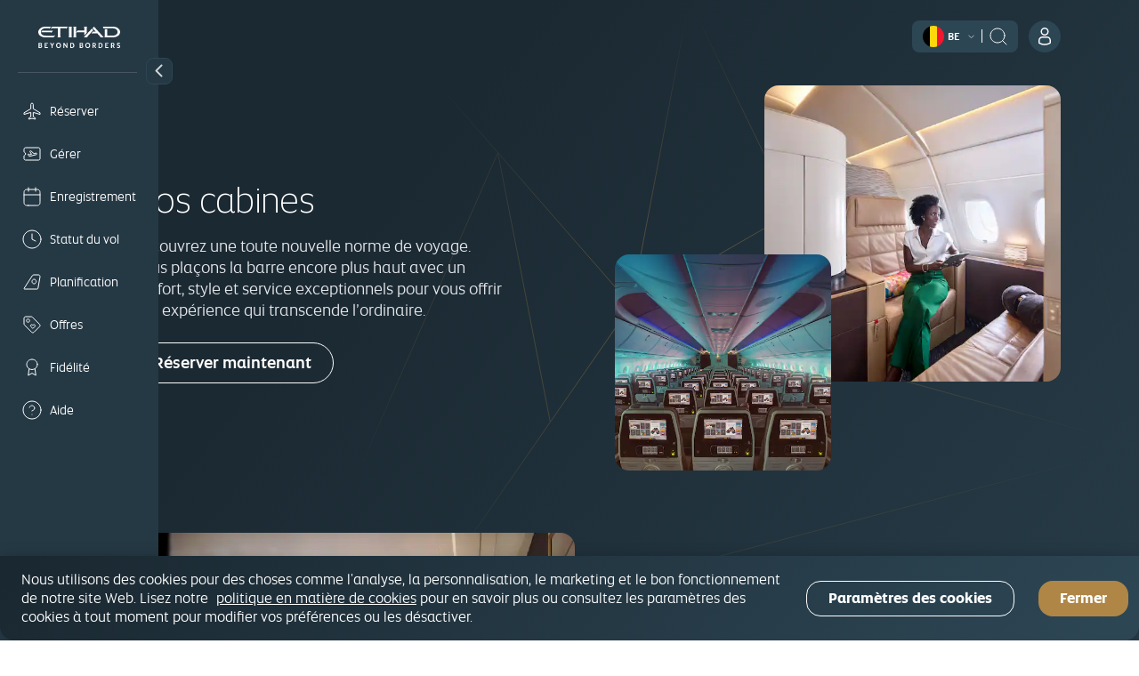

--- FILE ---
content_type: text/html; charset=UTF-8
request_url: https://www.etihad.com/fr-be/plan/fly-with-etihad/our-cabins
body_size: 25752
content:

<!DOCTYPE HTML>
<html lang="fr-BE" dir="ltr">
    <head>
<meta http-equiv="Content-Type" content="text/html; charset=utf-8"/>

  <script type="text/javascript" src="https://www.etihad.com/static/79f19f4fdfaf8b618379df637e4ebf3ab46d0014f023a4" async ></script><script defer="defer" type="text/javascript" src="https://rum.hlx.page/.rum/@adobe/helix-rum-js@%5E2/dist/rum-standalone.js" data-routing="env=prod,tier=publish,ams=Etihad Group"></script>
<script>
      (function(w,d,s,l,i){w[l]=w[l]||[];w[l].push({'gtm.start': new Date().getTime(),event:'gtm.js'});var f=d.getElementsByTagName(s)[0], j=d.createElement(s),dl=l!='dataLayer'?'&amp;l='+l:'';j.async=true;j.src= 'https://www.googletagmanager.com/gtm.js?id='+i+dl;f.parentNode.insertBefore(j,f); })(window,document,'script','dataLayer','GTM-WQMQH4C6');
  </script>

<!-- Critical resource preloading for performance optimization -->

  
    <!-- Preload homepage banner authored assets for LCP optimization -->
    
    <!-- Preload links already ordered by PreloadAssets model: fonts first, then CSS, then JS -->
    
      <link rel="preload" as="font" crossorigin="anonymous" href="/etc.clientlibs/etihadairways/clientlibs/react/clientlib-element/css/resources/EtihadAltis-Light_V3.woff2"/>
    
      <link rel="preload" as="font" crossorigin="anonymous" href="/etc.clientlibs/etihadairways/clientlibs/react/clientlib-element/css/resources/EtihadAltis-Book_V3.woff2"/>
    
      <link rel="preload" as="font" crossorigin="anonymous" href="/etc.clientlibs/etihadairways/clientlibs/react/clientlib-element/css/resources/EtihadAltis-Text_V3.woff2"/>
    
      <link rel="preload" as="font" crossorigin="anonymous" href="/etc.clientlibs/etihadairways/clientlibs/react/clientlib-element/css/resources/EtihadAltis-Medium_V3.woff2"/>
    
      <link rel="preload" as="style" href="/etc.clientlibs/etihadairways/clientlibs/react/clientlib-element.css"/>
    
      <link rel="preload" as="style" href="/etc.clientlibs/etihadairways/clientlibs/react/clientlib-vendor-mobiscroll.css"/>
    
      <link rel="preload" as="style" href="/etc.clientlibs/etihadairways/clientlibs/clientlib-base.css"/>
    
      <link rel="preload" as="script" href="/etc.clientlibs/etihadairways/clientlibs/react/clientlib-shared-runtime.js"/>
    
      <link rel="preload" as="script" href="/etc.clientlibs/etihadairways/clientlibs/react/clientlib-common-code.js"/>
    
      <link rel="preload" as="script" href="/etc.clientlibs/etihadairways/clientlibs/react/clientlib-vendor-mobiscroll.js"/>
    
      <link rel="preload" as="script" href="/etc.clientlibs/etihadairways/clientlibs/react/clientlib-vendor-slickcarousel.js"/>
    
      <link rel="preload" as="script" href="/etc.clientlibs/etihadairways/clientlibs/react/clientlib-ui-components.js"/>
    
      <link rel="preload" as="script" href="/etc.clientlibs/etihadairways/clientlibs/react/clientlib-redux-vendor.js"/>
    
      <link rel="preload" as="script" href="/etc.clientlibs/etihadairways/clientlibs/react/clientlib-data-utils.js"/>
    
      <link rel="preload" as="script" href="/etc.clientlibs/etihadairways/clientlibs/react/clientlib-shared-components.js"/>
    
      <link rel="preload" as="script" href="/etc.clientlibs/etihadairways/clientlibs/react/clientlib-vendor-tanstack.js"/>
    
      <link rel="preload" as="script" href="/etc.clientlibs/etihadairways/clientlibs/react/clientlib-vendor-jspdf.js"/>
    
      <link rel="preload" as="script" href="/etc.clientlibs/etihadairways/clientlibs/clientlib-base.js"/>
    
      <link rel="preload" as="script" href="/etc.clientlibs/etihadairways/clientlibs/react/clientlib-login.js"/>
    
      <link rel="preload" as="script" href="/etc.clientlibs/etihadairways/clientlibs/react/clientlib-languageselector.js"/>
    
  

<!--Initialize data layer IMMEDIATELY after GTM - HIGHEST PRIORITY -->
<script>
  window.eymtdl = window.eymtdl || [];
</script>

<!--Adobe Launch script - load asynchronously as high as possible, AFTER data layer -->

<script async src="https://assets.adobedtm.com/8aea536f4a27/6442c4906d25/launch-de32e47b5ddd.min.js"></script>


<!--Adobe Target pre-hiding snippet - load AFTER data layer and Launch, minimize flicker -->
<!-- Component-specific pre-hiding (.at-hidden-element) -->


<script>
  !function(e,a,n,t){var i=e.head;if(i){
  if (a) return;
  var o=e.createElement("style");
  o.id="alloy-prehiding",o.innerText=n,i.appendChild(o),setTimeout(function(){o.parentNode&&o.parentNode.removeChild(o)},t)}}
  (document, document.location.href.indexOf("adobe_authoring_enabled") !== -1, ".at-hidden-element { opacity: 0 !important } .at-hidden-element [data-hide-element='true'] {visibility: hidden;}", 3000);    
</script>
<script>
  !function(e,a,n){
    var i = e.head;
    if (i) {
      if (a) return;
      var o = e.createElement("style");
      o.id = "alloy-prehiding";
      o.innerText = n;
      i.appendChild(o);

      e.addEventListener("DOMContentLoaded", function() {
        const elements = e.querySelectorAll(".hide-the-element[data-prehiding-timeout]");
        o.parentNode && o.parentNode.removeChild(o);

        elements.forEach(el => {
          const timeoutAttr = el.dataset.prehidingTimeout;
          if(timeoutAttr && !isNaN(timeoutAttr)) {
            const timeout = parseInt(el.dataset.prehidingTimeout, 10)
          
            el.style.opacity = "0";
            el.style.visibility = "hidden";

            setTimeout(() => {
              el.style.opacity = "";
              el.style.visibility = "";
            }, timeout);
          }
        });
      });
    }
  }(document, document.location.href.indexOf("adobe_authoring_enabled") !== -1, "body{ opacity: 0 !important; visibility: hidden !important; }");
</script>


<title>Découvrez la Première Classe, la Classe Affaires et la Classe Économique avec Etihad Airways</title>

<meta name="title" content="Découvrez la Première Classe, la Classe Affaires et la Classe Économique avec Etihad Airways"/>
<meta http-equiv="X-UA-Compatible" content="IE=edge"/>
<meta name="viewport" content="width=device-width, initial-scale=1.0"/>
<meta name="apple-mobile-web-app-capable" content="yes"/>
<meta name="description" content="Voyagez en Classe Économique, passez à la Classe Affaires ou volez dans votre propre suite privée en Première Classe. Découvrez nos options de cabine."/>
<meta name="template" content="content-page-template"/>

    
        
                <link rel="canonical" href="https://www.etihad.com/fr-be/plan/fly-with-etihad/our-cabins"/>
          
    


      



    <link rel="icon" href="/content/dam/eag/etihadairways/etihadcom/Global/fav-icon/favicon.png"/>


      <meta name="robots" content="index,follow"/>



  <meta name="author" content="Etihad Airways"/>


  
      
          
              <meta http-equiv="content-language" content="fr-be"/>
              <link rel="alternate" hreflang="en" href="https://www.etihad.com/en/plan/fly-with-etihad/our-cabins"/>
<link rel="alternate" hreflang="de" href="https://www.etihad.com/de/plan/fly-with-etihad/our-cabins"/>
<link rel="alternate" hreflang="ar" href="https://www.etihad.com/ar/plan/fly-with-etihad/our-cabins"/>
<link rel="alternate" hreflang="pt" href="https://www.etihad.com/pt/plan/fly-with-etihad/our-cabins"/>
<link rel="alternate" hreflang="zt-tw" href="https://www.etihad.com/zt-tw/plan/fly-with-etihad/our-cabins"/>
<link rel="alternate" hreflang="tr" href="https://www.etihad.com/tr/plan/fly-with-etihad/our-cabins"/>
<link rel="alternate" hreflang="th" href="https://www.etihad.com/th/plan/fly-with-etihad/our-cabins"/>
<link rel="alternate" hreflang="es" href="https://www.etihad.com/es/plan/fly-with-etihad/our-cabins"/>
<link rel="alternate" hreflang="ru" href="https://www.etihad.com/ru/plan/fly-with-etihad/our-cabins"/>
<link rel="alternate" hreflang="pt-br" href="https://www.etihad.com/pt-br/plan/fly-with-etihad/our-cabins"/>
<link rel="alternate" hreflang="ko" href="https://www.etihad.com/ko/plan/fly-with-etihad/our-cabins"/>
<link rel="alternate" hreflang="ja" href="https://www.etihad.com/ja/plan/fly-with-etihad/our-cabins"/>
<link rel="alternate" hreflang="it" href="https://www.etihad.com/it/plan/fly-with-etihad/our-cabins"/>
<link rel="alternate" hreflang="el" href="https://www.etihad.com/el/plan/fly-with-etihad/our-cabins"/>
<link rel="alternate" hreflang="fr" href="https://www.etihad.com/fr/plan/fly-with-etihad/our-cabins"/>
<link rel="alternate" hreflang="nl" href="https://www.etihad.com/nl/plan/fly-with-etihad/our-cabins"/>
<link rel="alternate" hreflang="zh" href="https://www.etihad.com/zh/plan/fly-with-etihad/our-cabins"/>
<link rel="alternate" hreflang="hi-in" href="https://www.etihad.com/hi-in/plan/fly-with-etihad/our-cabins"/>
<link rel="alternate" hreflang="vi-vn" href="https://www.etihad.com/vi-vn/plan/fly-with-etihad/our-cabins"/>
<link rel="alternate" hreflang="he-il" href="https://www.etihad.com/he-il/plan/fly-with-etihad/our-cabins"/>
<link rel="alternate" hreflang="id-id" href="https://www.etihad.com/id-id/plan/fly-with-etihad/our-cabins"/>
<link rel="alternate" hreflang="pl-pl" href="https://www.etihad.com/pl-pl/plan/fly-with-etihad/our-cabins"/>
<link rel="alternate" hreflang="en-bh" href="https://www.etihad.com/en-bh/plan/fly-with-etihad/our-cabins"/>
<link rel="alternate" hreflang="ar-bh" href="https://www.etihad.com/ar-bh/plan/fly-with-etihad/our-cabins"/>
<link rel="alternate" hreflang="en-ae" href="https://www.etihad.com/en-ae/plan/fly-with-etihad/our-cabins"/>
<link rel="alternate" hreflang="ar-ae" href="https://www.etihad.com/ar-ae/plan/fly-with-etihad/our-cabins"/>
<link rel="alternate" hreflang="en-jo" href="https://www.etihad.com/en-jo/plan/fly-with-etihad/our-cabins"/>
<link rel="alternate" hreflang="ar-jo" href="https://www.etihad.com/ar-jo/plan/fly-with-etihad/our-cabins"/>
<link rel="alternate" hreflang="en-om" href="https://www.etihad.com/en-om/plan/fly-with-etihad/our-cabins"/>
<link rel="alternate" hreflang="ar-om" href="https://www.etihad.com/ar-om/plan/fly-with-etihad/our-cabins"/>
<link rel="alternate" hreflang="en-lb" href="https://www.etihad.com/en-lb/plan/fly-with-etihad/our-cabins"/>
<link rel="alternate" hreflang="en-sa" href="https://www.etihad.com/en-sa/plan/fly-with-etihad/our-cabins"/>
<link rel="alternate" hreflang="ar-sa" href="https://www.etihad.com/ar-sa/plan/fly-with-etihad/our-cabins"/>
<link rel="alternate" hreflang="en-kw" href="https://www.etihad.com/en-kw/plan/fly-with-etihad/our-cabins"/>
<link rel="alternate" hreflang="ar-kw" href="https://www.etihad.com/ar-kw/plan/fly-with-etihad/our-cabins"/>
<link rel="alternate" hreflang="en-eg" href="https://www.etihad.com/en-eg/plan/fly-with-etihad/our-cabins"/>
<link rel="alternate" hreflang="ar-eg" href="https://www.etihad.com/ar-eg/plan/fly-with-etihad/our-cabins"/>
<link rel="alternate" hreflang="en-il" href="https://www.etihad.com/en-il/plan/fly-with-etihad/our-cabins"/>
<link rel="alternate" hreflang="en-qa" href="https://www.etihad.com/en-qa/plan/fly-with-etihad/our-cabins"/>
<link rel="alternate" hreflang="ar-qa" href="https://www.etihad.com/ar-qa/plan/fly-with-etihad/our-cabins"/>
<link rel="alternate" hreflang="en-sy" href="https://www.etihad.com/en-sy/plan/fly-with-etihad/our-cabins"/>
<link rel="alternate" hreflang="ar-sy" href="https://www.etihad.com/ar-sy/plan/fly-with-etihad/our-cabins"/>
<link rel="alternate" hreflang="en-ie" href="https://www.etihad.com/en-ie/plan/fly-with-etihad/our-cabins"/>
<link rel="alternate" hreflang="en-gb" href="https://www.etihad.com/en-gb/plan/fly-with-etihad/our-cabins"/>
<link rel="alternate" hreflang="en-de" href="https://www.etihad.com/en-de/plan/fly-with-etihad/our-cabins"/>
<link rel="alternate" hreflang="de-de" href="https://www.etihad.com/de-de/plan/fly-with-etihad/our-cabins"/>
<link rel="alternate" hreflang="en-ch" href="https://www.etihad.com/en-ch/plan/fly-with-etihad/our-cabins"/>
<link rel="alternate" hreflang="fr-ch" href="https://www.etihad.com/fr-ch/plan/fly-with-etihad/our-cabins"/>
<link rel="alternate" hreflang="de-ch" href="https://www.etihad.com/de-ch/plan/fly-with-etihad/our-cabins"/>
<link rel="alternate" hreflang="en-be" href="https://www.etihad.com/en-be/plan/fly-with-etihad/our-cabins"/>
<link rel="alternate" hreflang="fr-be" href="https://www.etihad.com/fr-be/plan/fly-with-etihad/our-cabins"/>
<link rel="alternate" hreflang="nl-be" href="https://www.etihad.com/nl-be/plan/fly-with-etihad/our-cabins"/>
<link rel="alternate" hreflang="en-fr" href="https://www.etihad.com/en-fr/plan/fly-with-etihad/our-cabins"/>
<link rel="alternate" hreflang="fr-fr" href="https://www.etihad.com/fr-fr/plan/fly-with-etihad/our-cabins"/>
<link rel="alternate" hreflang="en-nl" href="https://www.etihad.com/en-nl/plan/fly-with-etihad/our-cabins"/>
<link rel="alternate" hreflang="nl-nl" href="https://www.etihad.com/nl-nl/plan/fly-with-etihad/our-cabins"/>
<link rel="alternate" hreflang="en-es" href="https://www.etihad.com/en-es/plan/fly-with-etihad/our-cabins"/>
<link rel="alternate" hreflang="es-es" href="https://www.etihad.com/es-es/plan/fly-with-etihad/our-cabins"/>
<link rel="alternate" hreflang="en-gr" href="https://www.etihad.com/en-gr/plan/fly-with-etihad/our-cabins"/>
<link rel="alternate" hreflang="el-gr" href="https://www.etihad.com/el-gr/plan/fly-with-etihad/our-cabins"/>
<link rel="alternate" hreflang="en-ru" href="https://www.etihad.com/en-ru/plan/fly-with-etihad/our-cabins"/>
<link rel="alternate" hreflang="ru-ru" href="https://www.etihad.com/ru-ru/plan/fly-with-etihad/our-cabins"/>
<link rel="alternate" hreflang="en-tr" href="https://www.etihad.com/en-tr/plan/fly-with-etihad/our-cabins"/>
<link rel="alternate" hreflang="tr-tr" href="https://www.etihad.com/tr-tr/plan/fly-with-etihad/our-cabins"/>
<link rel="alternate" hreflang="en-rs" href="https://www.etihad.com/en-rs/plan/fly-with-etihad/our-cabins"/>
<link rel="alternate" hreflang="en-it" href="https://www.etihad.com/en-it/plan/fly-with-etihad/our-cabins"/>
<link rel="alternate" hreflang="it-it" href="https://www.etihad.com/it-it/plan/fly-with-etihad/our-cabins"/>
<link rel="alternate" hreflang="en-by" href="https://www.etihad.com/en-by/plan/fly-with-etihad/our-cabins"/>
<link rel="alternate" hreflang="ru-by" href="https://www.etihad.com/ru-by/plan/fly-with-etihad/our-cabins"/>
<link rel="alternate" hreflang="en-at" href="https://www.etihad.com/en-at/plan/fly-with-etihad/our-cabins"/>
<link rel="alternate" hreflang="de-at" href="https://www.etihad.com/de-at/plan/fly-with-etihad/our-cabins"/>
<link rel="alternate" hreflang="en-dk" href="https://www.etihad.com/en-dk/plan/fly-with-etihad/our-cabins"/>
<link rel="alternate" hreflang="en-pt" href="https://www.etihad.com/en-pt/plan/fly-with-etihad/our-cabins"/>
<link rel="alternate" hreflang="pt-pt" href="https://www.etihad.com/pt-pt/plan/fly-with-etihad/our-cabins"/>
<link rel="alternate" hreflang="en-pl" href="https://www.etihad.com/en-pl/plan/fly-with-etihad/our-cabins"/>
<link rel="alternate" hreflang="en-cz" href="https://www.etihad.com/en-cz/plan/fly-with-etihad/our-cabins"/>
<link rel="alternate" hreflang="en-ro" href="https://www.etihad.com/en-ro/plan/fly-with-etihad/our-cabins"/>
<link rel="alternate" hreflang="en-ge" href="https://www.etihad.com/en-ge/plan/fly-with-etihad/our-cabins"/>
<link rel="alternate" hreflang="en-am" href="https://www.etihad.com/en-am/plan/fly-with-etihad/our-cabins"/>
<link rel="alternate" hreflang="en-ng" href="https://www.etihad.com/en-ng/plan/fly-with-etihad/our-cabins"/>
<link rel="alternate" hreflang="en-za" href="https://www.etihad.com/en-za/plan/fly-with-etihad/our-cabins"/>
<link rel="alternate" hreflang="en-ke" href="https://www.etihad.com/en-ke/plan/fly-with-etihad/our-cabins"/>
<link rel="alternate" hreflang="en-sc" href="https://www.etihad.com/en-sc/plan/fly-with-etihad/our-cabins"/>
<link rel="alternate" hreflang="en-sd" href="https://www.etihad.com/en-sd/plan/fly-with-etihad/our-cabins"/>
<link rel="alternate" hreflang="en-ma" href="https://www.etihad.com/en-ma/plan/fly-with-etihad/our-cabins"/>
<link rel="alternate" hreflang="fr-ma" href="https://www.etihad.com/fr-ma/plan/fly-with-etihad/our-cabins"/>
<link rel="alternate" hreflang="en-tz" href="https://www.etihad.com/en-tz/plan/fly-with-etihad/our-cabins"/>
<link rel="alternate" hreflang="en-dz" href="https://www.etihad.com/en-dz/plan/fly-with-etihad/our-cabins"/>
<link rel="alternate" hreflang="fr-dz" href="https://www.etihad.com/fr-dz/plan/fly-with-etihad/our-cabins"/>
<link rel="alternate" hreflang="ar-dz" href="https://www.etihad.com/ar-dz/plan/fly-with-etihad/our-cabins"/>
<link rel="alternate" hreflang="en-tn" href="https://www.etihad.com/en-tn/plan/fly-with-etihad/our-cabins"/>
<link rel="alternate" hreflang="fr-tn" href="https://www.etihad.com/fr-tn/plan/fly-with-etihad/our-cabins"/>
<link rel="alternate" hreflang="ar-tn" href="https://www.etihad.com/ar-tn/plan/fly-with-etihad/our-cabins"/>
<link rel="alternate" hreflang="en-et" href="https://www.etihad.com/en-et/plan/fly-with-etihad/our-cabins"/>
<link rel="alternate" hreflang="en-in" href="https://www.etihad.com/en-in/plan/fly-with-etihad/our-cabins"/>
<link rel="alternate" hreflang="en-ph" href="https://www.etihad.com/en-ph/plan/fly-with-etihad/our-cabins"/>
<link rel="alternate" hreflang="en-th" href="https://www.etihad.com/en-th/plan/fly-with-etihad/our-cabins"/>
<link rel="alternate" hreflang="th-th" href="https://www.etihad.com/th-th/plan/fly-with-etihad/our-cabins"/>
<link rel="alternate" hreflang="en-sg" href="https://www.etihad.com/en-sg/plan/fly-with-etihad/our-cabins"/>
<link rel="alternate" hreflang="en-my" href="https://www.etihad.com/en-my/plan/fly-with-etihad/our-cabins"/>
<link rel="alternate" hreflang="en-id" href="https://www.etihad.com/en-id/plan/fly-with-etihad/our-cabins"/>
<link rel="alternate" hreflang="en-hk" href="https://www.etihad.com/en-hk/plan/fly-with-etihad/our-cabins"/>
<link rel="alternate" hreflang="en-au" href="https://www.etihad.com/en-au/plan/fly-with-etihad/our-cabins"/>
<link rel="alternate" hreflang="en-pk" href="https://www.etihad.com/en-pk/plan/fly-with-etihad/our-cabins"/>
<link rel="alternate" hreflang="en-nz" href="https://www.etihad.com/en-nz/plan/fly-with-etihad/our-cabins"/>
<link rel="alternate" hreflang="en-bd" href="https://www.etihad.com/en-bd/plan/fly-with-etihad/our-cabins"/>
<link rel="alternate" hreflang="en-lk" href="https://www.etihad.com/en-lk/plan/fly-with-etihad/our-cabins"/>
<link rel="alternate" hreflang="en-jp" href="https://www.etihad.com/en-jp/plan/fly-with-etihad/our-cabins"/>
<link rel="alternate" hreflang="ja-jp" href="https://www.etihad.com/ja-jp/plan/fly-with-etihad/our-cabins"/>
<link rel="alternate" hreflang="en-cn" href="https://www.etihad.com/en-cn/plan/fly-with-etihad/our-cabins"/>
<link rel="alternate" hreflang="zh-cn" href="https://www.etihad.com/zh-cn/plan/fly-with-etihad/our-cabins"/>
<link rel="alternate" hreflang="en-np" href="https://www.etihad.com/en-np/plan/fly-with-etihad/our-cabins"/>
<link rel="alternate" hreflang="en-kr" href="https://www.etihad.com/en-kr/plan/fly-with-etihad/our-cabins"/>
<link rel="alternate" hreflang="ko-kr" href="https://www.etihad.com/ko-kr/plan/fly-with-etihad/our-cabins"/>
<link rel="alternate" hreflang="en-tw" href="https://www.etihad.com/en-tw/plan/fly-with-etihad/our-cabins"/>
<link rel="alternate" hreflang="en-mv" href="https://www.etihad.com/en-mv/plan/fly-with-etihad/our-cabins"/>
<link rel="alternate" hreflang="en-az" href="https://www.etihad.com/en-az/plan/fly-with-etihad/our-cabins"/>
<link rel="alternate" hreflang="en-kz" href="https://www.etihad.com/en-kz/plan/fly-with-etihad/our-cabins"/>
<link rel="alternate" hreflang="ru-kz" href="https://www.etihad.com/ru-kz/plan/fly-with-etihad/our-cabins"/>
<link rel="alternate" hreflang="en-vn" href="https://www.etihad.com/en-vn/plan/fly-with-etihad/our-cabins"/>
<link rel="alternate" hreflang="en-kh" href="https://www.etihad.com/en-kh/plan/fly-with-etihad/our-cabins"/>
<link rel="alternate" hreflang="en-uz" href="https://www.etihad.com/en-uz/plan/fly-with-etihad/our-cabins"/>
<link rel="alternate" hreflang="en-af" href="https://www.etihad.com/en-af/plan/fly-with-etihad/our-cabins"/>
<link rel="alternate" hreflang="en-ca" href="https://www.etihad.com/en-ca/plan/fly-with-etihad/our-cabins"/>
<link rel="alternate" hreflang="fr-ca" href="https://www.etihad.com/fr-ca/plan/fly-with-etihad/our-cabins"/>
<link rel="alternate" hreflang="en-us" href="https://www.etihad.com/en-us/plan/fly-with-etihad/our-cabins"/>
<link rel="alternate" hreflang="es-us" href="https://www.etihad.com/es-us/plan/fly-with-etihad/our-cabins"/>
<link rel="alternate" hreflang="en-br" href="https://www.etihad.com/en-br/plan/fly-with-etihad/our-cabins"/>
<link rel="alternate" hreflang="x-default" href="https://www.etihad.com/en/plan/fly-with-etihad/our-cabins"/>

          
      
  





  <link rel="apple-touch-icon-precomposed" href="/content/dam/eag/etihadairways/etihadcom/Global/seo/App_icon.png"/>



  <meta property="og:title" content="Nos cabines"/>


  <meta property="og:url" content="https://www.etihad.com/fr-be/plan/fly-with-etihad/our-cabins"/>


  <meta property="og:site_name" content="Etihad Global"/>


  <meta property="og:image" content="https://www.etihad.com/content/dam/eag/etihadairways/etihadcom/2025/global/logo/etihad/etihad-airways-og-beyond-borders-logo.png"/>


  <meta property="og:type" content="website"/>


  <meta property="og:description" content="Voyagez en Classe Économique, passez à la Classe Affaires ou volez dans votre propre suite privée en Première Classe. Découvrez nos options de cabine."/>


  <meta property="fb:app_id" content="137580386314609"/>


  <meta property="twitter:title" content="Nos cabines"/>


  <meta property="twitter:description" content="Voyagez en Classe Économique, passez à la Classe Affaires ou volez dans votre propre suite privée en Première Classe. Découvrez nos options de cabine."/>


  <meta property="twitter:image" content="https://www.etihad.com/content/dam/eag/etihadairways/etihadcom/2025/global/logo/etihad/etihad-airways-og-beyond-borders-logo.png"/>


  <meta property="twitter:card" content="summary_large_image"/>


<script type="application/ld+json">
  {
      "@context": "https://schema.org",
      "@type": "Airline",
      "name": "Etihad Airways",
      "url": "https://www.etihad.com",
      "logo": "https://www.etihad.com/content/dam/eag/etihadairways/etihadcom/2025/global/logo/etihad/etihad-airways-logo-new.jpg",
      "sameAs": ["https://www.facebook.com/etihad.airways","https://www.linkedin.com/company/etihadairways","https://www.instagram.com/etihadairways/","https://twitter.com/etihadairways"]
  }
</script>



<div>
    <script>
         var configData = "{\x22announcementBarConfig\x22:{\x22showOnlyHomePageAllSiteEdition\x22:false,\x22flagShowInAllSiteEdition\x22:false,\x22dismissible\x22:false,\x22XFrootpath\x22:\x22\/content\/experience\u002Dfragments\/eag\/etihadairways\/etihadcom\/global\/{language}\/announcement_banner\x22},\x22mobileAppConfigs\x22:{\x22nearbyAirportAppCount\x22:3,\x22recentSearchAppCount\x22:0,\x22popularNewAppCount\x22:30,\x22announcement_banner\x22:\x22\/{sitedition}\/announcement\u002Dbanner.json\x22,\x22recentSearchExpiryDays\x22:90,\x22finderMapping\x22:\x22\/eag\/etihadairways\/etihad\u002Dshared\/en\/json\u002Dfiles\x22,\x22finderBasePath\x22:\x22\/content\/experience\u002Dfragments\/eag\/etihadairways\/etihadcom\x22,\x22popularDestinationsAppCount\x22:3},\x22loginConfig\x22:{\x22accountVerifyFailureURL\x22:\x22{origin}\/{siteEdition}\/etihadguest\/login\u002Dsignup\x22,\x22householdFailureURL\x22:\x22{origin}\/{siteEdition}\/etihadguest\/family\u002Dinvitation\x22,\x22eygSignupUrl\x22:\x22https:\/\/www.etihadguest.com\/en\/quick\u002Denrolment.html\x22,\x22enableBobIntegration\x22:true,\x22resetPasswordSuccessURL\x22:\x22{origin}\/{siteEdition}\/etihadguest\/forgot\u002Dpassword\x22,\x22guestLoginAPIURL\x22:\x22\/ada\u002Dservices\/bff\u002Dguest\u002Dlogin\/service\/v1\/saml\x22,\x22householdSuccessURL\x22:\x22{origin}\/{siteEdition}\/etihadguest\/family\u002Dinvitation\x22,\x22childTnCAgeLimit\x22:14,\x22oktaLogoutUrl\x22:\x22https:\/\/eap.okta\u002Demea.com\/login\/signout?fromURI={URL}\x22,\x22verifyLinkAPIURL\x22:\x22\/ada\u002Dservices\/ey\u002Dlogin\/email\/verify\/v1\x22,\x22bobRedirectionWaitTime\x22:15000,\x22otpDelaySeconds\x22:10,\x22tierCodeToTierNameAPIURL\x22:\x22\/ada\u002Dservices\/coredata\/service\/v1\/reference\u002Ddata?language=en\x26category=guest\u002Dtier\u002Dlevel\u002Dto\u002Dguest\u002Dtier\u002Dname\x22,\x22akamaiSetGlobalClientCookieUrl\x22:\x22{origin}\/edge\u002Dservices\/setGlobalClientCookie?returnUrl={returnUrl}\x22,\x22enableWalletAssociation\x22:false,\x22tooltipDelay\x22:5000,\x22tooltipOncePerSession\x22:true,\x22enableAkamaiRedirection\x22:true,\x22travelDocumentsAPIURL\x22:\x22\/ada\u002Dservices\/ey\u002Dprofile\/about\/account\u002Dinfo\/v1\x22,\x22forgetPasswordAPIURL\x22:\x22\/ada\u002Dservices\/ey\u002Dlogin\/forgot\u002Dpwd\/email\/v1\x22,\x22appName\x22:\x22cms\x22,\x22loginAPIURL\x22:\x22\/ada\u002Dservices\/ey\u002Dlogin\/authn\/v1\x22,\x22referenceDataAPIURL\x22:\x22\/ada\u002Dservices\/coredata\/service\/v1\/reference\u002Ddata?language={lang}\x22,\x22verifyAccountAPIURL\x22:\x22\/ada\u002Dservices\/bff\u002Dquick\u002Denrollment\/check\u002Daccount\/v1\x22,\x22bobSignUpUrlTypeQueryParam\x22:\x22bob\u002Dregistration\x22,\x22activateAccountAPIURL\x22:\x22\/ada\u002Dservices\/bff\u002Dquick\u002Denrollment\/verify\u002Daccount\/v1\x22,\x22bobRedirectUrl\x22:\x22https:\/\/etihadguest.bobcard.in\/\x22,\x22oktaSamlLogoutUrl\x22:\x22https:\/\/eap.okta\u002Demea.com\/app\/etihadglc_etihadcom_1\/exk49678m0IsR0KDA0i7\/sso\/saml\x22,\x22resetPasswordFailureURL\x22:\x22{origin}\/{siteEdition}\/etihadguest\/login\u002Dsignup\x22,\x22tooltipAutoDismiss\x22:5000,\x22resetPasswordAPIURL\x22:\x22\/ada\u002Dservices\/ey\u002Dlogin\/reset\/password\/v1\x22,\x22guestLogoutAPIURL\x22:\x22\/ada\u002Dservices\/ey\u002Dlogin\/logout\/v1\x22,\x22accountVerifySuccessURL\x22:\x22{origin}\/{siteEdition}\/etihadguest\/create\u002Dpassword\x22,\x22guestLoginGlobalHashCookieName\x22:\x22ey\u002Dsso\u002Dprod\u002Dclient\x22,\x22eyCreditBalanceURL\x22:\x22\/ada\u002Dservices\/bff\u002Dwallet\u002Dservices\/service\/wallet\u002Dbff\/wallet\u002Dbalance\/v1\x22,\x22resendLinkAPIURL\x22:\x22\/ada\u002Dservices\/ey\u002Dlogin\/email\/resend\/v1\x22,\x22loggedInViewProfilePage\x22:\x22{origin}\/{siteEdition}\/etihadguest\/profile\x22,\x22enrollmentAPIURL\x22:\x22\/ada\u002Dservices\/bff\u002Dquick\u002Denrollment\/signup\/v1\x22,\x22guestLoginAppHashCookieName\x22:\x22ey\u002Dsso\u002Dprod\u002Dcms\u002Dclient\x22,\x22akamaiEdgeUrl\x22:\x22{origin}\/edge\u002Dservices\/unsetGlobalClientCookie?returnUrl={returnUrl}\x22,\x22enableInternalSignup\x22:true},\x22deepLinks\x22:{\x22OneAUrlDynamicParams\x22:\x22DATE_{{journeyNo}}={travelDate}\x22,\x22OneAUrlStaticParams\x22:\x22?LANGUAGE={LANGUAGE}\x26CHANNEL={CHANNEL}\x26B_LOCATION={B_LOCATION}\x26E_LOCATION={E_LOCATION}\x26TRIP_TYPE={TRIP_TYPE}\x26CABIN={CABIN}\x26TRAVELERS={TRAVELERS}\x26TRIP_FLOW_TYPE={TRIP_FLOW_TYPE}\x26WDS_ENABLE_STOPOVER_HOTEL_BOOKING={WDS_ENABLE_STOPOVER_HOTEL_BOOKING}\x26WDS_ENABLE_HOTEL_STPF={WDS_ENABLE_HOTEL_STPF}\x26SITE_EDITION={SITE_EDITION}\x26WDS_ENABLE_UPLIFT=TRUE\x26WDS_ENABLE_FLAGSHIP=TRUE\x26WDS_ELIGIBLE_FLAGSHIP_LIST=A380\u002D800\x26WDS_ENABLE_KOREAN_AMOP=TRUE\x22,\x22revenueFlow\x22:\x22REVENUE\x22,\x22redemptionFlow\x22:\x22AWARD\x22,\x22OneAUrlDynamicParamsMulticity\x22:\x22B_LOCATION_{{journeyNo2}}={B_LOCATION}\x26E_LOCATION_{{journeyNo2}}={E_LOCATION}\x26DATE_{{journeyNo2}}={travelDate}\x22,\x22milesCalculatorBookURL\x22:\x22\/{siteEdition}\/etihadguest\/spend\u002Dmiles\/fly\u002Dwith\u002Dmiles?origin={origin}\x26originCity={originCityCode}\x26destination={destination}\x26destinationCity={destinationCityCode}\x26guestClass={class}\x26bookWithMiles=true\x22,\x22OneAUrl\x22:\x22https:\/\/digital.etihad.com\/book\/search\x22,\x22dealsHubPageRedirectUrl\x22:\x22{origin}\/{siteEdition}\/offers\x22,\x22upcomingTripsManageLink\x22:\x22https:\/\/digital.etihad.com\/selfservice\/{language}\/ssg\u002Dlanding\u002Dpage?pnr={pnr}\x26lastName={lastName}\x22,\x22linkCardDeepLinkURL\x22:\x22https:\/\/eyg\u002Dmember\u002Dportal.loyaltfacts.com\x22,\x22OneAUrlStaticParamsMultiCity\x22:\x22?LANGUAGE={LANGUAGE}\x26CHANNEL={CHANNEL}\x26TRIP_TYPE={TRIP_TYPE}\x26CABIN={CABIN}\x26TRAVELERS={TRAVELERS}\x26TRIP_FLOW_TYPE={TRIP_FLOW_TYPE}\x26WDS_ENABLE_UPLIFT=TRUE\x26SITE_EDITION={SITE_EDITION}\x26WDS_ENABLE_FLAGSHIP=TRUE\x26WDS_ELIGIBLE_FLAGSHIP_LIST=A380\u002D800\x26WDS_ENABLE_KOREAN_AMOP=TRUE\x22},\x22mybGlobalConfig\x22:{\x22nbaKeyFirstLounge\x22:\x22ancLoungeFirst,ancLoungeFirstStaff,ancLoungeFirstFFP\x22,\x22notFlownFlightStatusCheckList\x22:\x22Arrived, Arrived early\x22,\x22enableStaffLoadPriorityV3\x22:false,\x22enableStaffLoadPriorityV2\x22:false,\x22showAncillaryOpenCount\x22:0,\x22enableChangeRefundFeeInfoTooltip\x22:false,\x22paxCardAllowedAirlineCodes\x22:\x22EY,QP,HM\x22,\x22departTimeMealsRequest\x22:48,\x22paxCardAllowedAirlineNames\x22:\x22Republic Airways As American Eagle, Etihad Airways , Wamos Air For Etihad Airways,Wamos Air , Hi Fly Transportes Aereo , HIFLY FOR ETIHAD AIRWAYS , AIR SEYCHELLES FOR ETIHAD AIRWAYS ,  Air Europa For Etihad Airways\x22,\x22enableAEMStaticJson\x22:false,\x22allowedOperatingAirlineNames\x22:\x22wamos,hi fly,seychelles,hifly,europa,getjet\x22,\x22isDefaultCollapsed\x22:false,\x22partialSSCISeatmapUrl\x22:\x22{newSsciDeeplinkDomain}\/journey\/seat\u002Dselection\/{journeyID}\/{flightId}?lang={language}\x26pnr={pnr}\x26lastname={lastName}\x22,\x22enablePaymentSummary\x22:true,\x22enablePnrErrorInDataLayer\x22:false,\x22enableBannersFromAEM\x22:true,\x22enableAncillaryReDesign\x22:false,\x22enableInitiateLoginCheck\x22:false,\x22enableMultiplePassport\x22:false,\x22changeMappingOptions\x22:{\x22freeChange\x22:\x22FOC\x22,\x22changepermittedwithfee\x22:\x22WF\x22,\x22noChange\x22:\x22NC\x22},\x22milesv1Date\x22:\x22milesv1Date\x22,\x22enableDisruptedPopup\x22:false,\x22enableF1Stopover\x22:false,\x22allowedOperatingAirlineCodes\x22:\x22EY\x22,\x22enabledAccureMixedCabin\x22:false,\x22enableFlightCardMsg\x22:true,\x22milesv3Date\x22:\x22milesv3Date\x22,\x22enableOtherAirlineMessage\x22:false,\x22enableBoardingpassInD1Window\x22:false,\x22enableLandingV3Order\x22:false,\x22enableContactDetailsV2\x22:false,\x22enableMultiplePassportStaffTier\x22:false,\x22genericLoungeNbaKey\x22:\x22ancGenericLoungeDefault\x22,\x22cancelCheckInUrl\x22:\x22cancelCheckInUrl\x22,\x22enableUCSBookingNotification\x22:false,\x22enableAircraftBranding\x22:false,\x22enableMealSelection\x22:true,\x22showInfoIconForRefundNotPermitted\x22:false,\x22dictionaryDays\x22:[],\x22dictionaryMonths\x22:[],\x22enableTripsSSG\x22:true,\x22enableAirportAssistance\x22:false,\x22enableMYBPerformance\x22:true,\x22revenueBookingAmountDisplayKey\x22:\x22BaseNoShow\x22,\x22nbaKeyBusinessLounge\x22:\x22ancLoungeBusiness,ancLoungeBusinessStaff,ancLoungeBusinessFFP\x22,\x22enableStaffLoadV3Order\x22:false,\x22enableBadgeStatus\x22:false,\x22enableUnpaidAncillary\x22:true,\x22numberOfComplimentarySRIncluded\x22:2,\x22revenueBookingChangeRefundFreeDisplayKey\x22:\x22FOC\x22,\x22enableExplicitWheelChair\x22:false,\x22enablePaxProfilePic\x22:false,\x22enableStaffLoungeAccess\x22:false,\x22enableGDSDisruptedPopup\x22:false,\x22enableMeetAndAssist\x22:false,\x22numberOfPaidSRIncluded\x22:4,\x22enableAncillaryPrice\x22:false,\x22flagUrl\x22:\x22https:\/\/www.etihad.com\/content\/dam\/eag\/etihadairways\/etihadcom\/Global\/icons\/country\u002Dflags\/\x22,\x22showNewFlightAttributes\x22:false,\x22businessClassLoungeSSRs\x22:\x22LBZA,LBZB\x22,\x22firstClassLoungeSSRs\x22:\x22LFCA,LFCB\x22,\x22blockAncillaryOfficeId\x22:\x22LEDEY08WM, LEDEY08WC\x22,\x22enableNewMMBStructure\x22:false,\x22departTimeSpecialAssistance\x22:48,\x22blockedSpaceOperatingAirlineCodes\x22:\x22QP,HM\x22,\x22refundMappingOptions\x22:{\x22noRefund\x22:\x22NR\x22,\x22freeRefund\x22:\x22FOC\x22,\x22refundpermittedwithfee\x22:\x22WF\x22},\x22showInfoIconForChangeNotPermitted\x22:false,\x22enableStaffLoadPriority\x22:true},\x22mybAzureEndpoints\x22:{\x22ssrBoardingPassUrl\x22:\x22\/ada\u002Dservices\/bff\u002Dticketing\u002Dservices\/service\/ticketing\u002Dorchestrator\/v1\/sendBP\x22},\x22globalConfig\x22:{\x22badgeStatus\x22:{\x22onschedule\x22:[\x22arrived\x22,\x22departed\x22,\x22awaiting update\x22,\x22no action taken\x22,\x22schedule changed confirmed\x22,\x22departing early\x22,\x22standby\x22],\x22cancelled\x22:[\x22suspended\x22,\x22cancelled\x22],\x22ontime\x22:[\x22waitlist\x22,\x22arrived early\x22,\x22on time\x22,\x22departed early\x22,\x22confirmed\x22,\x22scheduled\x22],\x22delayed\x22:[\x22departed late\x22,\x22arrived late\x22,\x22delayed\x22,\x22diverted\x22,\x22unabled to confirmed\x22],\x22additional\x22:[]},\x22enableBadgeStatus\x22:true,\x22partnerCFBasePath\x22:\x22https:\/\/www.etihad.com\/content\/dam\/eag\/etihadairways\/etihadcom\/cf\/en\/partners\x22,\x22featuredPartnerTagRootPath\x22:\x22eag:etihadairways\/etihadcom\/partners\/\x22,\x22enableFirstHardRefresh\x22:true,\x22tooltipAlwaysShow\x22:false,\x22partnerTagPath\x22:\x22\/content\/cq:tags\/eag\/etihadairways\/etihadcom\/partners\x22,\x22enableIMWidth\x22:true,\x22enablePrefetchOnCalendar\x22:true,\x22enablePartnerSort\x22:true,\x22enableDocumentExpiryAlert\x22:true,\x22enablePrefetchOnDestination\x22:true,\x22pnrLookupDataCtaLink\x22:\x22{ssgMmbReturnDomain}\/selfservice\/{language}\/ssg\u002Dlanding\u002Dpage?pnr={pnr}\x26lastName={lastName}\x22,\x22enableVisaView\x22:true,\x22enableHeaderFooterCSSHide\x22:true,\x22prefetchUrl\x22:\x22https:\/\/digital.etihad.com\/book\/api\/prefetch\x22,\x22enableAddTrip\x22:true,\x22enableSecurityIDView\x22:true,\x22countryFlagBasePath\x22:\x22https:\/\/www.etihad.com\/content\/dam\/eag\/etihadairways\/etihadcom\/Global\/icons\/country\u002Dflags\x22,\x22imWidth\x22:\x22480, 768, 1024, 1360\x22,\x22featuredPartners\x22:\x22https:\/\/www.etihad.com\/content\/dam\/eag\/etihadairways\/etihadcom\/featured\u002Dpartners\/featuredPartners.json\x22,\x22isRtlSiteEdition\x22:false,\x22dateFormatter\x22:\x22DD MMM YYYY\x22,\x22enableIMDensity\x22:true},\x22profileWalletConfig\x22:{\x22transactionItemsPerPage\x22:5,\x22verifyOtpExpiryMins\x22:1,\x22transactionFilterDateRangeInDays\x22:180,\x22voucherBin\x22:800001,\x22voucherItemsPerPage\x22:5},\x22aemHeadlessEndPoints\x22:{\x22cargoUnsubscribePagePath\x22:\x22\/index\x22,\x22partnerLinkAccountURL\x22:[],\x22calendarPricingOndConfig\x22:\x22https:\/\/www.etihad.com\/content\/dam\/eag\/etihadairways\/etihad\u002Dshared\/en\/json\u002Dfiles\/calendarPricingOND.json\x22,\x22profileTierBenefitsUrl\x22:\x22\/{lang}\/profile\/user\u002Dbenefits.json\x22,\x22unsubscriptionURL\x22:\x22\/{siteEditionVal}\/lead\u002Dunsubscribe?token=\x22,\x22popularDestinationsPath\x22:\x22https:\/\/www.etihad.com\/content\/dam\/eag\/etihadairways\/etihad\u002Dshared\/en\/json\u002Dfiles\/popular\u002Dnew\u002Ddestinations.json\x22,\x22benefitsFragmentsDamPath\x22:\x22https:\/\/www.etihad.com\/content\/dam\/eag\/etihadairways\/etihadcom\/cf\/\x22,\x22bannerDealsAirportPath\x22:\x22https:\/\/www.etihad.com\/content\/dam\/eag\/etihadairways\/etihad\u002Dshared\/en\/json\u002Dfiles\/defaultAirports.json\x22,\x22unsubscribePagePath\x22:\x22\/etihadguest\/preferences\/unsubscribe\x22,\x22calendarDictionary\x22:\x22https:\/\/www.etihad.com\/content\/dam\/eag\/etihadairways\/etihad\u002Dshared\/en\/json\u002Dfiles\/calendarDictionary.json\x22,\x22stopOverHotelsDamPath\x22:\x22https:\/\/www.etihad.com\/content\/dam\/eag\/etihadairways\/etihadcom\/cf\/\x22,\x22countryTagPath\x22:\x22eag:country\/\x22,\x22defaultAirport\x22:\x22https:\/\/www.etihad.com\/content\/dam\/eag\/etihadairways\/etihad\u002Dshared\/en\/json\u002Dfiles\/defaultAirports.json\x22,\x22stopOverHotelsUrl\x22:\x22\/{lang}\/stopoverhotels.json\x22,\x22newOriginsPath\x22:\x22https:\/\/www.etihad.com\/content\/dam\/eag\/etihadairways\/etihad\u002Dshared\/en\/json\u002Dfiles\/new\u002Dorigins.json\x22,\x22homepageBannerEndpoint\x22:\x22\/content\/eag\/etihadairways\/etihadcom\/global\/{siteEditionVal}\/pages\/sandbox\/homepage.homepagebanner.json\x22,\x22profileCompletionParams\x22:\x22https:\/\/www.etihad.com\/content\/dam\/eag\/etihadairways\/etihad\u002Dshared\/en\/json\u002Dfiles\/profile\u002Dcompletion\u002Dconfigs.json\x22,\x22errorCodesEndpoint\x22:\x22https:\/\/www.etihad.com\/content\/dam\/eag\/etihadairways\/etihad\u002Dshared\/{langValue}\/json\u002Dfiles\/error\u002Dcodes.json\x22},\x22akamaiEndPoints\x22:{\x22nfcBaggageTierDataUrl\x22:\x22\/edge\u002Dservices\/ns\/baggage\u002Drules\/nfc1bv2\/tierAllowance.json\x22,\x22nfcBaggageExcessByWeightUrl\x22:\x22\/edge\u002Dservices\/ns\/baggage\u002Drules\/nfc1bv2\/excessBaggageByWeight.json\x22,\x22countryCodeUrl\x22:\x22\/edge\u002Dservices\/countryCode\x22,\x22nfcBaggageCabinUSDataUrl\x22:\x22\/edge\u002Dservices\/ns\/baggage\u002Drules\/nfc1bv2\/cabinAllowanceUS.json\x22,\x22nfcBaggageCheckInDataUrl\x22:\x22\/edge\u002Dservices\/ns\/baggage\u002Drules\/nfc1bv2\/checkInBaggage.json\x22,\x22nfcBaggageExcessNoBagMarketUrl\x22:\x22\/edge\u002Dservices\/ns\/baggage\u002Drules\/nfc1bv2\/noBagMarket.json\x22,\x22nfcBaggageCountryMapUrl\x22:\x22\/edge\u002Dservices\/ns\/baggage\u002Drules\/nfc1bv2\/countrymappings.json\x22,\x22nfcBaggageResidenceDataUrl\x22:\x22\/edge\u002Dservices\/ns\/baggage\u002Drules\/nfc1bv2\/residence.json\x22,\x22riskZoneURL\x22:\x22https:\/\/assets.etihad.com\/campaign\/riskZoneProfiles.json\x22,\x22nfcBaggageCabinDataUrl\x22:\x22\/edge\u002Dservices\/ns\/baggage\u002Drules\/nfc1bv2\/cabinAllowance.json\x22,\x22nfcBaggageRuleUrl\x22:\x22\/edge\u002Dservices\/ns\/baggage\u002Drules\/nfc1bv2\/{rule}.json\x22},\x22eybLoginConfig\x22:{\x22oktaOidcAPIUrl\x22:\x22https:\/\/{ssoOktaDomainUrl}\/oauth2\/v1\/authorize?client_id={eybOKTAClientID}\x26response_type=code\x26response_mode=query\x26scope=openid offline_access\x26redirect_uri={oktaRedirectURI}\x26state={state}\x26nonce={state}\x26code_challenge={code_challenge}\x26code_challenge_method=S256\x22,\x22eybOKTAClientID\x22:\x220oaggqz8lzWoES0eA0i7\x22,\x22eybTokenAPIUrl\x22:\x22https:\/\/eappp.okta\u002Demea.com\/oauth2\/default\/v1\/token\x22,\x22ssoOktaDomainUrl\x22:\x22eappp.okta\u002Demea.com\x22},\x22searchConfig\x22:{\x22stopWordsPath\x22:\x22https:\/\/www.etihad.com\/content\/dam\/eag\/etihadairways\/etihadcom\/Global\/seo\/stopwords.txt\x22,\x22typeAheadMethod\x22:\x22service\u002Dcall\x22,\x22excludeStopWords\x22:false,\x22enableTypeAheadSearch\x22:true,\x22searchSuggestionsEndpoint\x22:\x22{datapath}.suggestions.html?searchPagePath=\/content\/cq:tags\/eag\/etihadairways\/etihadcom\/site\u002Dsearch\x26q={keyword}\x22,\x22searchPagePath\x22:\x22{origin}\/{siteEdition}\/help\x22,\x22suggestionsSearchPath\x22:\x22\/conntent\/cq:tags\/eag\/etihadairways\/etihadcom\/site\u002Dsearch\x22,\x22searchServiceEndpoint\x22:\x22{datapath}.eysearchresults.html?q={keyword}\x22},\x22darkSiteConfig\x22:{\x22onlyDarkSiteBanner\x22:false,\x22onlyDarkSiteAnnouncement\x22:false,\x22applyGrayscaleHomepageOnly\x22:false,\x22disableDeals\x22:false,\x22fullCutover\x22:false,\x22siteEditionCutoverAll\x22:false,\x22disableGrayscale\x22:false,\x22enabled\x22:false},\x22azureEndpoints\x22:{\x22checkTierNominationEligibility\x22:\x22\/ada\u002Dservices\/bff\u002Dloyalty\u002Dbenefits\/service\/v1\/checkTierNominationEligibility\x22,\x22getActiveTripsAPI\x22:\x22\/ada\u002Dservices\/bff\u002Dloyalty\u002Dbenefits\/service\/v1\/getActiveTrips\x22,\x22registerDeviceAPIURL\x22:\x22\/ada\u002Dservices\/trip\u002Dstore\/web\/v1\/register\u002Ddevice\x22,\x22networkMapAirportsURL\x22:\x22\/ada\u002Dservices\/coredata\/service\/v2\/routemap\u002Dlocations\u002Dby\u002Dairport\u002Dcode\/{langCode}?groupName=mileage\u002Dcalculator\u002Dey\x22,\x22getBenefitsApiUrl\x22:\x22\/ada\u002Dservices\/loyalty\u002Dbenefits\/service\/v1\/getBenefits\x22,\x22getVisaDetailsTravelDocumentsAPIURL\x22:\x22\/ada\u002Dservices\/ey\u002Dprofile\/travel\/user\u002Dvisa\u002Ddocuments\/v1\x22,\x22dealsDataServiceUrlForL3\x22:\x22\/ada\u002Dservices\/deals\u002Dservice\/fetch\u002Dl3\u002Ddeals\/v1?originAirportCode={originAirportCode}\x26originCountryCode={originCountryCode}\x26siteEdition={siteEdition}\x26language={language}\x26promoKey={promoKey}\x22,\x22dealsDataServiceUrlForL2\x22:\x22\/ada\u002Dservices\/deals\u002Dservice\/fetch\u002Dl2\u002Ddeals\/v1?language={language}\x26siteEdition={siteEdition}\x26originAirportCode={originAirportCode}\x26originCountryCode={originCountryCode}\x22,\x22multipleTravelDocumentsAddURL\x22:\x22\/ada\u002Dservices\/ey\u002Dprofile\/travel\/user\u002Ddocuments\/add\/v1\x22,\x22tranferMilesAPIURL\x22:\x22\/ada\u002Dservices\/ey\u002Dmiles\/miles\/transfer\/v1\x22,\x22eyByMilesApiUrl\x22:\x22\/ada\u002Dservices\/miles\u002Ddata\/service\/v1\/mileage\u002Dcalculator\u002Dby\u002Dmiles\/{origin}\/{miles}?mileageGroupName={groupName}\x22,\x22submitAPIForEtihadExperience\x22:\x22\/ada\u002Dservices\/loyalty\u002Dbenefits\/service\/v1\/etihadExperience\x22,\x22deleteTripAPIURL\x22:\x22\/ada\u002Dservices\/trip\u002Dstore\/web\/v1\/remove\u002Dtrip\x22,\x22linkAccountAPIURL\x22:\x22\/ada\u002Dservices\/ey\u002Dpoints\u002Dtransfer\/link\u002Daccount\/v1\x22,\x22nearestAirportByGeoUrl\x22:\x22\/ada\u002Dservices\/coredata\/service\/v2\/origins\u002Dby\u002Dgeo\/{language}\/search\u002Dpanel?country={country}\x26lat={latitude}\x26long={longitude}\x26limit=1\x22,\x22multipleTravelDocumentsUpdateURL\x22:\x22\/ada\u002Dservices\/ey\u002Dprofile\/travel\/user\u002Ddocuments\/update\/v1\x22,\x22transferPackageAPIURL\x22:\x22\/ada\u002Dservices\/ey\u002Dmiles\/miles\/transfer\u002Dpackage\/v1\x22,\x22stopoverCheckEligibilityAPI\x22:\x22\/ada\u002Dservices\/stopover\/check\u002Deligibility\/v1\x22,\x22anonymousVCRegistrationSignupAPIURL\x22:\x22\/ada\u002Dservices\/ey\u002Dprofile\/vc\/anonymous\u002Dregister\/v1\x22,\x22flightStatusUrlByOnd\x22:\x22\/ada\u002Dservices\/bff\u002Dflight\u002Dstatus\/service\/flight\u002Dstatus\/v1\/by\u002Dond\x22,\x22eyOnlyApiGroup\x22:\x22mileage\u002Dcalculator\u002Dey\x22,\x22visaTravelDocumentsAddURL\x22:\x22\/ada\u002Dservices\/ey\u002Dprofile\/travel\/user\u002Dvisa\u002Ddocuments\/add\/v1\x22,\x22countryCodeToCountryNameAPIURL\x22:\x22\/ada\u002Dservices\/coredata\/service\/v1\/reference\u002Ddata?language=en\x26category=country\u002Dcode\u002Dto\u002Dcurrency\u002Dcode\x22,\x22dealsOriginServiceUrlForL3\x22:\x22\/ada\u002Dservices\/deals\u002Dservice\/fetch\u002Dl3\u002Donds\/v1?language={language}\x26siteEdition={siteEdition}\x26promoKey={promoKey}\x22,\x22dealsOriginServiceUrlForL2\x22:\x22\/ada\u002Dservices\/deals\u002Dservice\/fetch\u002Dl2\u002Donds\/v1?language={language}\x26siteEdition={siteEdition}\x22,\x22communicationPreferenceUrl\x22:\x22\/ada\u002Dservices\/ey\u002Dprofile\/about\/comm\u002Dpref\/v1\x22,\x22eyWalletVerifyURL\x22:\x22\/ada\u002Dservices\/wallet\u002Dbff\/wallet\/v1\/verify\x22,\x22changePasswordUrl\x22:\x22\/ada\u002Dservices\/ey\u002Dprofile\/about\/change\u002Dpwd\/v1\x22,\x22visaTravelDocumentsDeleteURL\x22:\x22\/ada\u002Dservices\/ey\u002Dprofile\/travel\/user\u002Dvisa\u002Ddocuments\/delete\/v1\x22,\x22milesActivityAPI\x22:\x22\/ada\u002Dservices\/loyalty\u002Daccount\/service\/loyalty\u002Daccount\/v2\/getTransactionActivities\x22,\x22claimMilesAPIUrl\x22:\x22\/ada\u002Dservices\/ey\u002Dmiles\/miles\/retro\u002Dclaim\/v1\x22,\x22bidForUpgradeAPIUrl\x22:\x22\/ada\u002Dservices\/bff\u002Dplusgrade\/service\/plusgrade\u002Dorchestrator\/v1\/bfu\x22,\x22convertAPIURL\x22:\x22\/ada\u002Dservices\/ey\u002Dpoints\u002Dtransfer\/transfer\u002Dpoints\/v1\x22,\x22eyWalletTransactionDownloadURL\x22:\x22\/ada\u002Dservices\/wallet\u002Dbff\/transactions\/v1\/report\x22,\x22countryCodeUrl\x22:\x22\/edge\u002Dservices\/countryCode\x22,\x22eyWalletAddVoucherURL\x22:\x22\/ada\u002Dservices\/wallet\u002Dbff\/vouchers\/v1\/add\x22,\x22accountInfoUpdateAPIURL\x22:\x22\/ada\u002Dservices\/ey\u002Dprofile\/about\/account\u002Dinfo\/v2\x22,\x22visaTravelDocumentsUpdateURL\x22:\x22\/ada\u002Dservices\/ey\u002Dprofile\/travel\/user\u002Dvisa\u002Ddocuments\/update\/v1\x22,\x22tierCodeToTierNameAPIURL\x22:\x22\/ada\u002Dservices\/coredata\/service\/v1\/reference\u002Ddata?language=en\x26category=guest\u002Dtier\u002Dlevel\u002Dto\u002Dguest\u002Dtier\u002Dname\x22,\x22getPreferenceURL\x22:\x22\/ada\u002Dservices\/cm\u002Dservices\/service\/v1\/getpreferencebycompany\x22,\x22leadGenAPIURl\x22:\x22\/ada\u002Dservices\/forms\u002Dservice\/service\/v1\/forms\/saveForm\x22,\x22dealsDataServiceUrl\x22:\x22\/ada\u002Dservices\/deals\u002Dservice\/fetch\u002Dhomepage\u002Ddeals\/v1?origin={origin}\x26originCountryCode={originCountryCode}\x26langCode={langCode}\x22,\x22partnersByDestApiUrl\x22:\x22\/ada\u002Dservices\/miles\u002Ddata\/service\/v2\/mileage\u002Dcalculator\u002Dpartner\/{origin}\/{destination}?mileageGroupName={groupName}\x22,\x22deleteCardAPIURL\x22:\x22\/ada\u002Dservices\/bff\u002Dmotg\u002Dservice\/service\/motg\u002Dbff\/v1\/deleteCard\x22,\x22getCardsAPIURL\x22:\x22\/ada\u002Dservices\/bff\u002Dmotg\u002Dservice\/service\/motg\u002Dbff\/v1\/getAllCards\x22,\x22instantFlightSearchAPIURL\x22:\x22\/ada\u002Dservices\/bff\u002Dcalendar\u002Dpricing\/service\/instant\u002Dsearch\/v2\/fetch\u002Dprices\x22,\x22flightStatusUrlByFlightNo\x22:\x22\/ada\u002Dservices\/bff\u002Dflight\u002Dstatus\/service\/flight\u002Dstatus\/v1\/by\u002Dflight\u002Dnumber\x22,\x22tierExtensionApiUrl\x22:\x22\/ada\u002Dservices\/loyalty\u002Dbenefits\/service\/v1\/tierExtensionWithMiles\x22,\x22updatePreferenceURL\x22:\x22\/ada\u002Dservices\/cm\u002Dservices\/service\/v1\/updatepreference\x22,\x22unsubscribeLeadAPIUrl\x22:\x22\/ada\u002Dservices\/lead\u002Dgeneration\/service\/v1\/unsubscribeLead\x22,\x22dealsOriginServiceUrl\x22:\x22\/ada\u002Dservices\/deals\u002Dservice\/fetch\u002Dorigins\/v1?langCode={langCode}\x22,\x22eyWalletVoucherListURL\x22:\x22\/ada\u002Dservices\/wallet\u002Dbff\/vouchers\/v1\/list\x22,\x22eyWalletResendOTPURL\x22:\x22\/ada\u002Dservices\/wallet\u002Dbff\/wallet\/v1\/resend\u002Dotp\x22,\x22householdMemberAPIURL\x22:\x22\/ada\u002Dservices\/ey\u002Dhousehold\/get\u002Dmembers\/v1\x22,\x22travelPreferenceUrl\x22:\x22\/ada\u002Dservices\/ey\u002Dprofile\/about\/travel\u002Dpreferences\/v1\x22,\x22multipleTravelDocumentsDeleteURL\x22:\x22\/ada\u002Dservices\/ey\u002Dprofile\/travel\/user\u002Ddocuments\/delete\/v1\x22,\x22activeTripsByPNRUrl\x22:\x22\/ada\u002Dservices\/bff\u002Dloyalty\u002Dbenefits\/service\/v1\/getActiveTripsByPNR\x22,\x22destinationApiGroup\x22:\x22search\u002Dpanel\x22,\x22securityIdTravelDocumentsUpdateURL\x22:\x22\/ada\u002Dservices\/ey\u002Dprofile\/travel\/social\u002Ddocuments\/update\/v1\x22,\x22addTripAPIURL\x22:\x22\/ada\u002Dservices\/trip\u002Dstore\/web\/v1\/add\u002Dtrip\x22,\x22emailTransactionAPIURL\x22:\x22\/ada\u002Dservices\/notifications\/service\/notifications\/v1\/emailTransactionActivities\x22,\x22pastTripsAPIURL\x22:\x22\/ada\u002Dservices\/trip\u002Dstore\/web\/v2\/past\u002Dtrips\x22,\x22getAirportInfoForAirportCode\x22:\x22\/ada\u002Dservices\/coredata\/service\/v1\/airport\u002Dinfo\/{langVal}?airportCode={airportCode}\x22,\x22leadSubscriptionAPIUrl\x22:\x22\/ada\u002Dservices\/lead\u002Dgeneration\/service\/v1\/leadSubscription\x22,\x22vcRegistrationAPIURL\x22:\x22\/ada\u002Dservices\/ey\u002Dprofile\/vc\/add\/v1\x22,\x22countryToCurrencyMapAPIURL\x22:\x22\/ada\u002Dservices\/coredata\/service\/v1\/reference\u002Ddata?language=en\x26category=country\u002Dcode\u002Dto\u002Dcurrency\u002Dcode\x22,\x22coreDataDestinationUrl\x22:\x22\/ada\u002Dservices\/coredata\/service\/v1\/destinations\/{langValue}\/{origin}\/{groupName}\x22,\x22unSubscribeLeadValidateTokenAPIUrl\x22:\x22\/ada\u002Dservices\/lead\u002Dgeneration\/service\/v1\/validateToken\x22,\x22destinationRecommendationByMiles\x22:\x22\/ada\u002Dservices\/miles\u002Ddata\/service\/v1\/mileage\u002Dcalculator\u002Dby\u002Dmiles\/{origin}\/{miles}?mileageGroupName={groupName}\x22,\x22addMemberAPIURL\x22:\x22\/ada\u002Dservices\/ey\u002Dhousehold\/add\u002Dmember\/v1\x22,\x22manangePreferenceAPIURL\x22:\x22\/ada\u002Dservices\/cm\u002Dservices\/service\/v1\/getpreferenceprofile\x22,\x22saveBenefitsApiUrl\x22:\x22\/ada\u002Dservices\/loyalty\u002Dbenefits\/service\/v1\/saveBenefits\x22,\x22familyMemberEligibilityCheckAPI\x22:\x22\/ada\u002Dservices\/ey\u002Dhousehold\/check\u002Deligibility\/v1\x22,\x22eyWalletResetPinURL\x22:\x22\/ada\u002Dservices\/wallet\u002Dbff\/wallet\/v1\/reset\u002Dpin\x22,\x22checkInCTAURL\x22:\x22https:\/\/digital.etihad.com\/onlinecheckin\/identification?pnr={pnr}\x26lastName={lastName}\x26lang={lang}\x22,\x22referenceDataAPIURL\x22:\x22\/ada\u002Dservices\/coredata\/service\/v1\/reference\u002Ddata?language={lang}\x22,\x22closeFamilyMembershipAPIUrl\x22:\x22\/ada\u002Dservices\/ey\u002Dhousehold\/close\u002Dhousehold\/v1\x22,\x22securityIdTravelDocumentsAddURL\x22:\x22\/ada\u002Dservices\/ey\u002Dprofile\/travel\/social\u002Ddocuments\/add\/v1\x22,\x22changeVoucherStatusUrl\x22:\x22\/ada\u002Dservices\/bff\u002Dloyalty\u002Dbenefits\/service\/v1\/changeVoucherStatus\x22,\x22cancelInviteAPIUrl\x22:\x22\/ada\u002Dservices\/ey\u002Dhousehold\/cancel\u002Dinvite\/v1\x22,\x22hotelEligibilityAPIUrl\x22:\x22\/ada\u002Dservices\/stopover\/pnr\u002Deligibility\/v1\x22,\x22eyMilesApiUrl\x22:\x22\/ada\u002Dservices\/miles\u002Ddata\/service\/v3\/mileage\u002Dcalculator\/{origin}\/{destination}?mileageGroupName={groupName}\x22,\x22upcomingTripsAPIURL\x22:\x22\/ada\u002Dservices\/trip\u002Dstore\/web\/v2\/upcoming\u002Dtrips\x22,\x22referenceDataUrlByLanguage\x22:\x22\/ada\u002Dservices\/coredata\/service\/v1\/reference\u002Ddata?language={language}\x22,\x22coreDataOriginUrl\x22:\x22\/ada\u002Dservices\/coredata\/service\/v1\/origins\/{langValue}\/{groupName}\x22,\x22removeMemberAPIUrl\x22:\x22\/ada\u002Dservices\/ey\u002Dhousehold\/remove\u002Dmember\/v1\x22,\x22airportInfoApiUrl\x22:\x22\/ada\u002Dservices\/coredata\/service\/v1\/airport\u002Dinfo\/{language}\x22,\x22validateSessionAPIURL\x22:\x22\/ada\u002Dservices\/bff\u002Dmotg\u002Dservice\/service\/motg\u002Dbff\/v1\/authorize\x22,\x22eyWalletTransactionListURL\x22:\x22\/ada\u002Dservices\/wallet\u002Dbff\/transactions\/v1\/list\x22,\x22countryToNationalityAPIURL\x22:\x22\/ada\u002Dservices\/coredata\/service\/v1\/reference\u002Ddata?language=en\x26category=country\u002Dcode\u002Diso3\u002Dto\u002Dnationality\x22,\x22addSSRUrl\x22:\x22\/ada\u002Dservices\/bff\u002Dpnr\u002Dretrieval\/service\/gateway\u002Dorchestrator\/v1\/add\u002Dssr\x22,\x22originApiGroup\x22:\x22search\u002Dpanel\x22,\x22eyWalletVoucherDetailsURL\x22:\x22\/ada\u002Dservices\/wallet\u002Dbff\/vouchers\/v1\/{voucherNumber}\x22,\x22eyWalletAssociationURL\x22:\x22\/ada\u002Dservices\/wallet\u002Dbff\/wallet\/v1\x22,\x22multipleTravelDocumentsAPIURL\x22:\x22\/ada\u002Dservices\/ey\u002Dprofile\/travel\/user\u002Ddocuments\/v1?docType=PASSPORT\x26docOwner=SELF\x22,\x22statesByCountryApiUrl\x22:\x22\/ada\u002Dservices\/ey\u002Dprofile\/about\/states\/v1\/{iso3CountryCode}\/{langCode}\x22,\x22removeProfilePhotoAPIURL\x22:\x22\/ada\u002Dservices\/ey\u002Dprofile\/profile\/picture\/v1\x22,\x22vcRegistrationSignupAPIURL\x22:\x22\/ada\u002Dservices\/ey\u002Dprofile\/vc\/register\/v1\x22,\x22eyWalletCreateURL\x22:\x22\/ada\u002Dservices\/wallet\u002Dbff\/wallet\/v1\/create\x22,\x22saveProfilePhotoAPIURL\x22:\x22\/ada\u002Dservices\/ey\u002Dprofile\/profile\/picture\/v1\x22,\x22travelDocumentsAPIURL\x22:\x22\/ada\u002Dservices\/ey\u002Dprofile\/about\/account\u002Dinfo\/v1\x22,\x22referenceDataByCountryCode\x22:\x22\/ada\u002Dservices\/coredata\/service\/v1\/reference\u002Ddata?language={language}\x26category=country\u002Dcode\u002Dto\u002Ddialing\u002Dcode\x22,\x22goldAndTierNominationDataSubmitAPI\x22:\x22\/ada\u002Dservices\/loyalty\u002Dbenefits\/service\/v1\/tierNomination\x22,\x22securityIdTravelDocumentsDeleteURL\x22:\x22\/ada\u002Dservices\/ey\u002Dprofile\/travel\/social\u002Ddocuments\/delete\/v1\x22,\x22herobannerDealsServiceUrl\x22:\x22\/ada\u002Dservices\/deals\u002Dservice\/fetch\u002Dherobanner\u002Ddeals\/v1?siteEdition={siteEdition}\x26langCode={langCode}\x22,\x22eyCreditBalanceURL\x22:\x22\/ada\u002Dservices\/bff\u002Dwallet\u002Dservices\/service\/wallet\u002Dbff\/wallet\u002Dbalance\/v2\/{ffpHash}\x22,\x22partnersByMilesApiUrl\x22:\x22\/ada\u002Dservices\/miles\u002Ddata\/service\/v1\/mileage\u002Dcalculator\u002Dpartner\u002Dby\u002Dmiles\/{origin}\/{miles}?mileageGroupName={groupName}\x22,\x22memberAssignmentAPIUrl\x22:\x22\/ada\u002Dservices\/loyalty\u002Daccount\/service\/loyalty\u002Daccount\/v2\/memberAssignments\x22,\x22getSecurityIdTravelDocumentsAPIURL\x22:\x22\/ada\u002Dservices\/ey\u002Dprofile\/travel\/social\u002Ddocuments\/v1\x22},\x22dealsConfig\x22:{\x22destinationMilesUpperLimit\x22:100000,\x22globalDestinationListURL\x22:\x22\/content\/eag\/etihadairways\/etihadcom\/static\/destination\u002Drecommendations\u002Dglobal\/en.json\x22,\x22defaultAirports\x22:\x22https:\/\/www.etihad.com\/content\/dam\/eag\/etihadairways\/etihad\u002Dshared\/en\/json\u002Dfiles\/deals\u002DdefaultAirports.json\x22,\x22imagePrefixURL\x22:\x22https:\/\/www.etihad.com\/content\/dam\/eag\/etihadairways\/etihadcom\/Global\/destinations\/deals\/\x22,\x22siteEditionDestinationListURL\x22:\x22\/content\/eag\/etihadairways\/etihadcom\/static\/destination\u002Drecommendations\u002Dsite\u002Dedition\u002Dspecific\/en.json\x22,\x22destinationCardsCount\x22:5,\x22destinationMilesThreshold\x22:10000,\x22enableDefaultOriginForDeals\x22:false},\x22mybLoginConfig\x22:{\x22mybOKTAClientID\x22:\x220oa8lhuew4I91yF8J0i7\x22,\x22oktaOidcAPIUrl\x22:\x22https:\/\/{ssoOktaDomainUrl}\/oauth2\/v1\/authorize?client_id={ssgOKTAClientID}\x26response_type=code\x26response_mode=query\x26scope=openid offline_access\x26redirect_uri={oktaRedirectURI}\x26state={state}\x26nonce={state}\x26code_challenge={code_challenge}\x26code_challenge_method=S256\x22,\x22appName\x22:\x22ssg\x22,\x22mybTokenAPIUrl\x22:\x22https:\/\/eappp.okta\u002Demea.com\/oauth2\/default\/v1\/token\x22,\x22ssoOktaDomainUrl\x22:\x22eappp.okta\u002Demea.com\x22},\x22mybHeadlessEndpoints\x22:{},\x22targetPrehidingConfig\x22:{\x22enableComponentPrehidingHomepage\x22:false,\x22enableComponentPrehidingAllPages\x22:true},\x22mybUmnrConfig\x22:{\x22enableUmnrNotification\x22:false,\x22styles\x22:{}},\x22pointsTransferConfig\x22:{\x22MAF_allowedSiteEditions\x22:\x22en,en\u002Dae,ar\u002Dae\x22,\x22availablePartners\x22:[\x22MAF\x22]},\x22cargoHeadlessEndpointsConfig\x22:{},\x22cargoDeepLinksConfig\x22:{},\x22analyticsConfig\x22:{\x22server\x22:\x22etihad\u002Dadobe\u002Daem\u002Dhosting\x22,\x22environment\x22:\x22prod\x22,\x22gtmScript\x22:\x22(function(w,d,s,l,i){w[l]=w[l]||[];w[l].push({\x27gtm.start\x27: new Date().getTime(),event:\x27gtm.js\x27});var f=d.getElementsByTagName(s)[0], j=d.createElement(s),dl=l!=\x27dataLayer\x27?\x27\x26l=\x27+l:\x27\x27;j.async=true;j.src= \x27https:\/\/www.googletagmanager.com\/gtm.js?id=\x27+i+dl;f.parentNode.insertBefore(j,f); })(window,document,\x27script\x27,\x27dataLayer\x27,\x27GTM\u002DWQMQH4C6\x27);\x22,\x22defaultFlowType\x22:\x22default\x22,\x22oneTrustScript\x22:\x22<script src=\\\x22https:\/\/cdn.cookielaw.org\/scripttemplates\/otSDKStub.js\\\x22  type=\\\x22text\/javascript\\\x22 charset=\\\x22UTF\u002D8\\\x22 data\u002Ddocument\u002Dlanguage=\\\x22true\\\x22 data\u002Ddomain\u002Dscript=\\\x22449c8cc2\u002Dfa55\u002D471e\u002D83ca\u002D6a93fac19a44\\\x22 ><\\\/script>\x22,\x22adobeLaunchScript\x22:\x22https:\/\/assets.adobedtm.com\/8aea536f4a27\/6442c4906d25\/launch\u002Dde32e47b5ddd.min.js\x22,\x22gtmIframeURL\x22:\x22https:\/\/www.googletagmanager.com\/ns.html?id=GTM\u002DWQMQH4C6\x22,\x22version\x22:\x221.8.0\x22},\x22clientlibPreloadConfig\x22:{\x22enableHomepageBannerCategories\x22:true,\x22enableNavigationCategories\x22:true,\x22enableCriticalCategories\x22:true},\x22cargoGlobalConfig\x22:{\x22allowedTypes\x22:[],\x22unitWeight\x22:{\x22T\x22:\x22T\x22,\x22L\x22:\x22lb\x22,\x22K\x22:\x22Kg\x22},\x22fileFormatList\x22:[],\x22libraryGroups\x22:[],\x22useSSORedirectForConsumerLogin\x22:false,\x22unitVolume\x22:{\x22I\x22:\x22CIn\x22,\x22B\x22:\x22MC\x22,\x22C\x22:\x22CC\x22,\x22F\x22:\x22CFt\x22},\x22unitDimension\x22:{\x22I\x22:\x22In\x22,\x22C\x22:\x22CM\x22}},\x22flightSearchPanel\x22:{\x22iconPathNonEYLocation\x22:\x22https:\/\/www.etihad.com\/content\/dam\/eag\/etihadairways\/etihad\u002Dshared\/en\/demo\/icon\u002Dlocation.svg\x22,\x22nearbyAirportDesktopCount\x22:0,\x22enableNearByAirports\x22:true,\x22enablePopularDestinations\x22:true,\x22enableGeoIP\x22:true,\x22enableCalendarPricing\x22:true,\x22enableRecentSearch\x22:true,\x22enableEYTailfinIcon\x22:true,\x22eligibleStopoverHotelMarket\x22:true,\x22enableAuhAwareness\x22:true,\x22partnerGroupAirlines\x22:[\x22mileage\u002Dcalculator\u002Daa\x22,\x22mileage\u002Dcalculator\u002Dul\x22,\x22mileage\u002Dcalculator\u002Dac\x22,\x22mileage\u002Dcalculator\u002Dgf\x22,\x22mileage\u002Dcalculator\u002Dsv\x22,\x22mileage\u002Dcalculator\u002Daf\x22,\x22mileage\u002Dcalculator\u002Dkl\x22,\x22mileage\u002Dcalculator\u002Dat\x22,\x22mileage\u002Dcalculator\u002Dnz\x22,\x22mileage\u002Dcalculator\u002Dmh\x22,\x22mileage\u002Dcalculator\u002Dju\x22,\x22mileage\u002Dcalculator\u002Dsk\x22,\x22mileage\u002Dcalculator\u002Db6\x22,\x22mileage\u002Dcalculator\u002Dly\x22,\x22mileage\u002Dcalculator\u002Dux\x22,\x22mileage\u002Dcalculator\u002Dga\x22,\x22mileage\u002Dcalculator\u002Dtp\x22,\x22mileage\u002Dcalculator\u002Dmu\x22,\x22mileage\u002Dcalculator\u002Dvn\x22,\x22mileage\u002Dcalculator\u002Dad\x22,\x22mileage\u002Dcalculator\u002Det\x22],\x22nearbyAirportMobileCount\x22:0,\x22popularDestinationsDesktopCount\x22:0,\x22multiCityMaxSegmentCount\x22:6,\x22enableNonEYLocationIcon\x22:true,\x22iconPathEYTailfin\x22:\x22https:\/\/www.etihad.com\/content\/dam\/eag\/etihadairways\/etihad\u002Dshared\/en\/demo\/icon\u002Dey\u002Dtailfin.svg\x22,\x22enableTypeAheadDefaultAirport\x22:true,\x22eligibleSTPFMarket\x22:true,\x22studentOffersPromoCode\x22:\x22STUDENT\x22,\x22enableNewDestinations\x22:true,\x22tripFlowType\x22:\x22AVAILABILITY\x22,\x22enableOndCityGrouping\x22:true,\x22enableGeoLocationOrigin\x22:true,\x22enableNewOrigins\x22:true,\x22adGovOffersPromoCode\x22:\x22EYUAEGOV25\x22,\x22calendarPricingEligibleFlows\x22:\x22both\x22,\x22popularDestinationsMobileCount\x22:0},\x22eybAzureEndpoints\x22:{},\x22eybGlobalConfig\x22:{\x22enableInvestInPNR\x22:false,\x22enableEYBHub\x22:false,\x22enableHelpCentre\x22:false,\x22enableBCRedirection\x22:false,\x22enableTierUpgradePopup\x22:false,\x22enableCUG\x22:false,\x22enableEYGCardUpgrade\x22:false},\x22graphQLEndPoints\x22:{\x22profileWalletGraphQLUrl\x22:\x22\/graphql\/execute.json\/etihadairways\/profile\u002Dwallet\x22,\x22profileWalletCFPath\x22:\x22;walletPath=\/content\/dam\/eag\/etihadairways\/etihadcom\/cf\/{lang}\/profile\/wallet\/profile\u002Dwallet\x22,\x22profileCFPath\x22:\x22;profilepath=\/content\/dam\/eag\/etihadairways\/etihadcom\/cf\/{lang}\/profile\/profile\x22,\x22profileMilesCFPath\x22:\x22;milespath=\/content\/dam\/eag\/etihadairways\/etihadcom\/cf\/{lang}\/profile\/miles\/miles\x22,\x22profileMilesGraphQLUrl\x22:\x22\/graphql\/execute.json\/etihadairways\/profile\u002Dmiles\x22,\x22profileAboutGraphQLUrl\x22:\x22\/graphql\/execute.json\/etihadairways\/profile\u002Dabout\x22,\x22profileAboutCFPath\x22:\x22;aboutpath=\/content\/dam\/eag\/etihadairways\/etihadcom\/cf\/{lang}\/profile\/about\/about\x22,\x22profileGraphQLUrl\x22:\x22\/graphql\/execute.json\/etihadairways\/profile\x22,\x22profileBenefitsCFPath\x22:\x22;benefitspath=\/content\/dam\/eag\/etihadairways\/etihadcom\/cf\/{lang}\/profile\/benefits\/user\u002Dbenefits\x22,\x22profileBenefitsGraphQLUrl\x22:\x22\/graphql\/execute.json\/etihadairways\/profile\u002Dbenefits\x22},\x22cargoAzureEndpoints\x22:{}}";
         configData = configData.replace(/&quot;/g, '\"');
         configData = JSON.parse(configData);
         window.configData = configData;
         configData.globalConfig.langValue="fr";
         configData.mybGlobalConfig.language1A="";
         configData.globalConfig.siteEdition="BE";
         configData.globalConfig.siteEditionVal="fr\u002Dbe";
         configData.globalConfig.isAuthor = "false" === "true";
         configData.globalConfig.isHomePage = "false" === "true";
         configData.loginConfig.tooltipAlwaysShow = false;
    </script>
    <script src="https://cdn.cookielaw.org/scripttemplates/otSDKStub.js" type="text/javascript" charset="UTF-8" data-document-language="true" data-domain-script="449c8cc2-fa55-471e-83ca-6a93fac19a44"></script>
    
  
  
    

<!-- Body pre-hiding script - controlled by CA Config -->

  
  
  <!-- Data layer initialization and pre-hiding now in head.html for maximum performance -->
  <!-- This script handles analytics data population and page load events -->
  <script>
    document.addEventListener('DOMContentLoaded', (event) => {
      const urlParams = new URLSearchParams(window.location.search);
      var device;
      if (urlParams.get('mobileApp') === 'true') {
      device = 'mobileapp';
      } else {
      device = /android|webos|iphone|ipad|ipod|blackberry|iemobile|opera mini/i.test(
          navigator.userAgent.toLowerCase()
        )
          ? "mobile"
          : "desktop";
      }
      var errorSiteSection = window.location.href?.split("/")[4] ? window.location.href?.split("/")[4] : "";
      var errorSiteSection1 = window.location.href?.split("/")[5] ? window.location.href?.split("/")[5] : "";
      var errorSiteSection2 = window.location.href?.split("/")[6] ? window.location.href?.split("/")[6] : "";
      window.analyticsGlobalData = {       
        page: {
          pageName: 'our-cabins',
          siteSection: false ? errorSiteSection : 'plan',
          environment: 'prod',
          siteSection1: false ?errorSiteSection1: 'fly-with-etihad',
          siteSection2: false ?errorSiteSection2: 'our-cabins',
          pageURL: window.location.href,
          pagePath: window.location.pathname,
          previousPage: {
            pageName: "",
            pageURL: document.referrer || "",
            pageType: "",
          },
          searchPanelVisible: document.querySelector('.cmp-flight-search-panel') ? true : false,
          currencyCode: 'EUR',
          siteEdition: 'fr-be',
          language: 'fr',
          flowType: 'default',
          version: '1.8.0',
          server: 'etihad-adobe-aem-hosting',
          isHomePage: false,
          isErrorPage: false,
          homePageBanners: window.homePageBannersIntcid && window.homePageBannersIntcid.length > 0 ? window.homePageBannersIntcid :[],
          search: {}
        },
        user: {
          MID: "",
          visitorID: "",
          visitType: "",
          browser: getBrowser(),
          os: getOperatingSystem(),
          userAgent: navigator.userAgent,
          deviceType: device,
          bookingStatus: "",
          joinedEtihadGuest: getBooleanForAnalytics(
            getCookieValueForAnalytics("joinedEtihadGuest")
          ),
          cookieConsent: {
            ...getCookieConsent(),
          },
          receivedExclusiveOffers: getBooleanForAnalytics(
            getCookieValueForAnalytics("receivedExclusiveOffers")
          ),
          bookingHashedMobileNumber: "",
          loyaltyHashedEmailID: "",
          bookingHashedEmailID: "",
        },
      };

      const marketingChannels = getMarketingChannels()
      if (marketingChannels) {
        window.analyticsGlobalData.page["marketingChannels"] = marketingChannels
      }
      triggerPageLoadEvent();
    });

    function triggerPageLoadEvent() {
      const cookieName =
        window.configData && window.configData.loginConfig && window.configData.loginConfig.guestLoginAppHashCookieName
          ? window.configData.loginConfig.guestLoginAppHashCookieName
          : null;

      let sessionObject = JSON.parse(sessionStorage.getItem("loginAnalyticsData"));

      let intervalCount = 1;
      const maxIntervalCount = 50;
      const hashVal = window.location.hash.substring(1);
      const setLoginTimeInterval = () => {
        const setIntervalForLoginCookie = setInterval(() => {
          let clearTimeInterval = false;
          if (sessionObject === null || sessionObject === undefined) {
            sessionObject = JSON.parse(
              sessionStorage.getItem("loginAnalyticsData")
            );
          }
          if (intervalCount > maxIntervalCount) {
            /* push page load event to window with anonymous user info */
            clearTimeInterval = updateUserDetails(
              setIntervalForLoginCookie,
              false,
              sessionObject
            );
          } else if (
            document.cookie.match(
              RegExp("(?:^|;\\s*)" + cookieName + "=([^;]*)")
            ) !== null &&
            sessionObject !== null &&
            Object.keys(sessionObject).length !== 0
          ) {
            /* push page load event to window with logged in user info */
            clearTimeInterval = updateUserDetails(
              setIntervalForLoginCookie,
              true,
              sessionObject
            );
          }
          if (clearTimeInterval) {
            clearInterval(setIntervalForLoginCookie);
          }
          intervalCount = intervalCount + 1;
        }, 100);
      };

      /* check if query / hash parameter is present in the URL */
      if (
        location.search.indexOf("initiateLogin=true") >= 0 ||
        hashVal.includes("initiateLogin=true")
      ) {
        setLoginTimeInterval();
      } else {
        if (
          document.cookie.match(RegExp("(?:^|;\\s*)" + cookieName + "=([^;]*)")) !==
          null
        ) {
          /* push page load event to window with logged in user info */
          setLoginTimeInterval();
        } else {
          /* push page load event to window with default anonymous user info and dispatch */
          updateUserDetails(null, false, sessionObject);
        }
      }
    }

    function updateUserDetails(
      setIntervalForLoginCookie,
      isLoginFlow = false,
      sessionObject
    ) {
      if (isLoginFlow) {
        if (Object.keys(sessionObject).length !== 0) {
          if (setIntervalForLoginCookie) {
            /* Populate digital data for logged in user */
            window.analyticsGlobalData.user.loyaltyNumber =
              sessionObject.etihadGuestID;
            window.analyticsGlobalData.user.loyaltyHashedEmailID =
              sessionObject.loyaltyHashedEmailID;
            window.analyticsGlobalData.user.etihadGuestMiles =
              sessionObject.etihadGuestMiles;
            window.analyticsGlobalData.user.userType = "logged-in";
            window.analyticsGlobalData.user.membershipLevel =
              sessionObject.eliteTierName;
            window.analyticsGlobalData.user.joinedEtihadGuest =
              getBooleanForAnalytics(
                getCookieValueForAnalytics("joinedEtihadGuest")
              );
            window.analyticsGlobalData.user.receivedExclusiveOffers =
              getBooleanForAnalytics(
                getCookieValueForAnalytics("receivedExclusiveOffers")
              );
            window.analyticsGlobalData.user.expiringMiles =
              sessionObject.expiringMiles;  
            window.analyticsGlobalData.user.expiringOn =
              sessionObject.expiringOn;

            // Now push the page load event with logged-in user data
            pushPageLoadEvent();
            return true;
          }
        }
      } else {
        window.analyticsGlobalData.user.userType = "non logged-in";
        // Now push the page load event with as anonymous user
        pushPageLoadEvent();
        if (setIntervalForLoginCookie) {
          return true;
        }
      }
    }

    function pushPageLoadEvent() {
      let intcidIntervalCount = configData.globalConfig.isHomePage && !configData.globalConfig.notWaitForIntcid ? 1 : 21;
      let maxIntcidIntervalCount = 20;
        const setIntervalForIntcid = setInterval(() => {
          const intcidLoaded = sessionStorage.getItem("homepageBannerIntcidLoaded");
          intcidIntervalCount = intcidIntervalCount + 1;
          if(intcidLoaded || intcidIntervalCount > maxIntcidIntervalCount) {
            clearInterval(setIntervalForIntcid);
            if (!false) {
            window.eymtdl.push({
              event: "pageLoaded",
              page: {
                ...window.analyticsGlobalData.page,
              },
              user: {
                ...window.analyticsGlobalData.user,
              },
              search:{
                ...window.analyticsGlobalData.search
              },
              errors: [
                {
                  errorCode: '',
                  errorMessage: '',
                  errorDetails: '',
                },
              ],
            });
          }
          }
        }, 100);
    }

    function getBrowser() {
      // Get the user-agent string
      let userAgentString = navigator.userAgent;

      // Detect Chrome
      let chromeAgent =
        userAgentString.indexOf("Chrome") > -1 &&
        userAgentString.indexOf("OP") === -1 &&
        userAgentString.indexOf("Edg") === -1;

      // Detect Internet Explorer
      let IExplorerAgent =
        userAgentString.indexOf("MSIE") > -1 || userAgentString.indexOf("rv:") > -1;

      // Detect Firefox
      let firefoxAgent = userAgentString.indexOf("Firefox") > -1;

      // Detect Safari
      let safariAgent =
        userAgentString.indexOf("Safari") > -1 &&
        userAgentString.indexOf("Chrome") === -1;

      // Detect Opera
      let operaAgent =
        userAgentString.indexOf("OP") > -1 || userAgentString.indexOf("Opera") > -1;

      // Detect Edge
      let edgeAgent = userAgentString.indexOf("Edg") > -1;

      if (chromeAgent) return "chrome";
      if (IExplorerAgent) return "internet explorer";
      if (firefoxAgent) return "firefox";
      if (safariAgent) return "safari";
      if (operaAgent) return "opera";
      if (edgeAgent) return "edge";

      return "unknown";
    }

    function getOperatingSystem() {
      const userAgent = window.navigator.userAgent,
        platform =
          window.navigator?.userAgentData?.platform || window.navigator.platform,
        macosPlatforms = ["macOS", "Macintosh", "MacIntel", "MacPPC", "Mac68K"],
        windowsPlatforms = ["Win32", "Win64", "Windows", "WinCE"],
        iosPlatforms = ["iPhone", "iPad", "iPod"];
      let os = "unknown";

      if (macosPlatforms.indexOf(platform) !== -1) {
        os = "mac os";
      } else if (iosPlatforms.indexOf(platform) !== -1) {
        os = "ios";
      } else if (windowsPlatforms.indexOf(platform) !== -1) {
        os = "windows";
      } else if (/Android/.test(userAgent)) {
        os = "android";
      } else if (/Linux/.test(platform)) {
        os = "linux";
      }
      return os;
    }

    function getCookieConsent() {
      const cookie = document.cookie;
      const cookies = {};
      const cookieConsent = {
        targeting: false, // Group C0004
        performance: false, // Group C0002
        functional: false, // Group C0003
      };

      if (cookie) {
        cookie.split(";").forEach((keyValueString) => {
          const index = keyValueString.indexOf("=");
          const key = keyValueString.slice(0, index).trim();
          const value = keyValueString.slice(index + 1).trim();
          cookies[key] = decodeURIComponent(value);
        });
      }

      if (cookies && cookies.hasOwnProperty("OptanonConsent")) {
        const consentCookieArr = cookies["OptanonConsent"].split("&");
        let groupIndex;
        consentCookieArr.forEach((v, i) => {
          if (v.indexOf("groups=") > -1) groupIndex = i;
        });
        if (groupIndex !== undefined) {
          const groupsArr = consentCookieArr[groupIndex].split("=")[1].split(",");
          groupsArr.forEach((val) => {
            if (val.indexOf("C0002") > -1) {
              cookieConsent.performance = val.split(":")[1] === "1";
            }
            if (val.indexOf("C0003") > -1) {
              cookieConsent.functional = val.split(":")[1] === "1";
            }
            if (val.indexOf("C0004") > -1) {
              cookieConsent.targeting = val.split(":")[1] === "1";
            }
          });
        }
      }
      return cookieConsent;
    }

    function getCookieValueForAnalytics(key) {
      const cookie = document.cookie;
      const cookies = {};
      if (cookie) {
        cookie.split(";").forEach((keyValueString) => {
          const index = keyValueString.indexOf("=");
          const key = keyValueString.slice(0, index).trim();
          const value = keyValueString.slice(index + 1).trim();
          cookies[key] = decodeURIComponent(value);
        });
      }

      if (cookies && cookies.hasOwnProperty(key)) {
        return cookies[key];
      }
      return null;
    }

    function getBooleanForAnalytics(value) {
      if (!value) return false;
      if (typeof value === "boolean") return value;
      return value.toString().toLowerCase() === "true";
    }

    function getQueryParamForAnalytics(param) {
      const urlParams = new URLSearchParams(window.location.search);
      return urlParams.get(param) || "";
    }

    function getMarketingChannels() {
      const utmObj = {
        utmSource: getQueryParamForAnalytics("utm_source"),
        utmMedium: getQueryParamForAnalytics("utm_medium"),
        utmCampaign: getQueryParamForAnalytics("utm_campaign"),
        utmTerm: getQueryParamForAnalytics("utm_term"),
        utmContent: getQueryParamForAnalytics("utm_content")
      }

      const allEmpty = Object.values(utmObj).every(value => value === "");
      if (allEmpty) {
        return null
      }
      return utmObj
    }

  </script>

</div>


    
    

    

    
    <script src="/etc.clientlibs/etihadairways/clientlibs/clientlib-site.js"></script>


    
    <link rel="stylesheet" href="/etc.clientlibs/etihadairways/clientlibs/react/clientlib-vendor-mobiscroll.css" type="text/css">
<link rel="stylesheet" href="/etc.clientlibs/etihadairways/clientlibs/clientlib-base.css" type="text/css">
<link rel="stylesheet" href="/etc.clientlibs/etihadairways/clientlibs/react/clientlib-element.css" type="text/css">
<link rel="stylesheet" href="/etc.clientlibs/etihadairways/clientlibs/clientlib-core.css" type="text/css">


    
    



</head>
    <body class="page basicpage ey-page-theme-dune " id="page-cc2494498d" data-cmp-link-accessibility-enabled data-cmp-link-accessibility-text="opens in a new tab">
        
        
            <noscript>
                <iframe src="https://www.googletagmanager.com/ns.html?id=GTM-WQMQH4C6" height="0" width="0" style="display:none;visibility:hidden"></iframe>
            </noscript>
        
        
     
        
            




            






    <div class="root container responsivegrid ey-main-wrapper">

  
    <div>
      
          
      
        
    
    
        
        <div class="localizedxf experiencefragment">
<div id="experiencefragment-a75132d778" class="cmp-experiencefragment cmp-experiencefragment--announcement_banner"><div class="xfpage page basicpage">


  
    <div>
      
          
      
    <div id="container-884586632d" class="cmp-container">
        


<div class="aem-Grid aem-Grid--12 aem-Grid--default--12 ">
    
    <div class="container responsivegrid aem-GridColumn aem-GridColumn--default--12">

  
    <div>
      
          
      
    <div id="container-8a0f885c7e" class="cmp-container">
        


<div class="aem-Grid aem-Grid--12 aem-Grid--default--12 ">
    
    <div class="announcement_banner aem-GridColumn aem-GridColumn--default--12">
    
    

    
        
    







            

</div>

    
</div>

    </div>

        
             
    </div>
</div>

    
</div>

    </div>

        
             
    </div>
</div>
</div>

    
</div>
<div class="localizedxf experiencefragment">
<div id="experiencefragment-911e229836" class="cmp-experiencefragment cmp-experiencefragment--header-navigation"><div class="xfpage page basicpage">


  
    <div>
      
          
      
        
    
    
        
        <div class="container responsivegrid ey-main-wrapper">

  
    <div>
      
          
      
        
    
    
        
        <div class="navigation">

    
    
    
<header id="navbar" class="navbar open-navbar hide-on-print hide-the-element " data-hide-element="false">
  <button class="btn-arrow hide-xs-only" role="button" aria-label="close">
    <span class="closed"></span>
  </button>
  <div class="navbar--grid-items">
    <div class="logo-tailfin">
      <a href="https://www.etihad.com/fr-be/" data-link-name="Etihad Logo" data-link-intcid="intCID" data-link-conversion> <img src="/content/dam/eag/etihadairways/etihadcom/2025/global/common/icons/ey-logo-nav-collapse.svg" class="thumbnail" alt="Etihad" title="Etihad Tailfin"/>
      </a>
    </div>
    <div class="logo-etihad">
    <a href="https://www.etihad.com/fr-be/" data-link-name="Etihad Logo" data-link-intcid="intCID" data-link-conversion> <img src="/content/dam/eag/etihadairways/etihadcom/2025/global/logo/etihad/Etihad_Logo_BB_White.svg" class="thumbnail" alt="Etihad" title="Etihad Logo"/>
        </a>
    </div>
    <div class="ey-search-mobile ey-pull-left">
    <a href="https://www.etihad.com/fr-be/help" aria-label="Help Center">
      <img src="/content/dam/eag/etihadairways/etihadcom/2025/global/common/icons/search-icon.svg" alt="search icon"/></a>
    </div>
    <div class="ey-mobile-menu-icon ey-pull-right show-xs show-sm hide-md" id="navMob">
      <!-- <img src="/assets/images/burger.svg" /> -->
      <div class="ey-hamburger ey-hamburger--primary">
        <span class="line"></span>
        <span class="line"></span>
        <span class="line"></span>
      </div>
    </div> 
  </div>
  <div class="navbar--grid-items">
    <nav class="primary-navigation" role="navigation" aria-label="navigation">
    <div>
      <div>
        
        <ul class="navigation-item-group">
          <li class="nav-items">
          
              
                  <a href="https://www.etihad.com/fr-be/book" target="_self" class="menu-item" aria-label="Book" data-link-name="Book" data-link-intcid="sidenav|primary|Book" data-link-conversion>
                <span class="icon-menu">
                  <img src="/content/dam/eag/etihadairways/etihadcom/2025/global/common/icons/plane%202.svg" class="menu-icon"/>
                  <img src="/content/dam/eag/etihadairways/etihadcom/2025/global/common/icons/plane%202-filled.svg" class="menu-icon-hover"/>
                </span>
                      <span class="menu-text">Réserver</span>
                      
                          <span class="ey-column ey-text-end show-xs show-sm hide-md icon-exp-col"><img src="/content/dam/eag/etihadairways/etihadcom/2025/global/common/icons/icon-down-white.svg" alt="down arrow icon"/></span>
                      
                  </a>
              
			      
              <ul class="secondary-navigation">
                
                    
                    
                        <li class="menu-item">
                            <a href="https://www.etihad.com/fr-be/book" target="_self" class="menu-item" data-link-name="Flights" data-link-intcid="sidenav|l2|Book|Flights" data-link-conversion>Vols</a>
                        </li>
                    
                
                    
                    
                        <li class="menu-item">
                            <a href="https://www.etihad.com/fr-be/abu-dhabi/stopover" target="_self" class="menu-item" data-link-name="Stopover" data-link-intcid="sidenav|l2|Book|Stopover">Escale</a>
                        </li>
                    
                
                    
                    
                        <li class="menu-item">
                            <a href="https://www.etihad.com/fr-be/destinations" target="_self" class="menu-item" data-link-name="Our network" data-link-intcid="sidenav|l2|Book|Our network">Notre réseau</a>
                        </li>
                    
                
              </ul>
            
          </li>
        </ul>
      </div>
<div>
        
        <ul class="navigation-item-group">
          <li class="nav-items">
          
              
                  <a href="https://www.etihad.com/fr-be/manage" target="_self" class="menu-item" aria-label="Manage" data-link-name="Manage" data-link-intcid="sidenav|primary|Manage">
                <span class="icon-menu">
                  <img src="/content/dam/eag/etihadairways/etihadcom/2025/global/common/icons/plane%20in%20ticket.svg" class="menu-icon"/>
                  <img src="/content/dam/eag/etihadairways/etihadcom/2025/global/common/icons/plane%20in%20ticket-filled.svg" class="menu-icon-hover"/>
                </span>
                      <span class="menu-text">Gérer</span>
                      
                          <span class="ey-column ey-text-end show-xs show-sm hide-md icon-exp-col"><img src="/content/dam/eag/etihadairways/etihadcom/2025/global/common/icons/icon-down-white.svg" alt="down arrow icon"/></span>
                      
                  </a>
              
			      
              <ul class="secondary-navigation">
                
                    
                    
                        <li class="menu-item">
                            <a href="https://www.etihad.com/fr-be/manage" target="_self" class="menu-item" data-link-name="My booking" data-link-intcid="sidenav|l2|Manage|My booking">Ma réservation</a>
                        </li>
                    
                
                    
                    
                        <li class="menu-item">
                            <a href="https://www.etihad.com/fr-be/manage/check-in" target="_self" class="menu-item" data-link-name="Check-in" data-link-intcid="sidenav|l2|Manage|Check in">Enregistrement</a>
                        </li>
                    
                
                    
                    
                        <li class="menu-item">
                            <a href="https://www.etihad.com/fr-be/manage/extras" target="_self" class="menu-item" data-link-name="Extras" data-link-intcid="sidenav|l2|Manage|Extras">Suppléments</a>
                        </li>
                    
                
                    
                    
                        <li class="menu-item">
                            <a href="https://www.etihad.com/fr-be/manage/bid-for-upgrade" target="_self" class="menu-item" data-link-name="Bid to upgrade" data-link-intcid="sidenav|l2|Manage|Bid to upgrade">Surclassement par enchère</a>
                        </li>
                    
                
                    
                    
                        <li class="menu-item">
                            <a href="https://www.etihad.com/fr-be/manage/etihad-credit" target="_self" class="menu-item" data-link-name="Etihad credit" data-link-intcid="sidenav|l2|Manage|Etihad credit">Etihad Credit</a>
                        </li>
                    
                
              </ul>
            
          </li>
        </ul>
      </div>
<div>
        
        <ul class="navigation-item-group">
          <li class="nav-items">
          
              
                  <a href="https://www.etihad.com/fr-be/manage/check-in" target="_self" class="menu-item" aria-label="Check-in" data-link-name="Check-in" data-link-intcid="sidenav|primary|Check in">
                <span class="icon-menu">
                  <img src="/content/dam/eag/etihadairways/etihadcom/2025/global/common/icons/Check-in.svg" class="menu-icon"/>
                  <img src="/content/dam/eag/etihadairways/etihadcom/2025/global/common/icons/Check-in-filled.svg" class="menu-icon-hover"/>
                </span>
                      <span class="menu-text">Enregistrement</span>
                      
                          <span class="ey-column ey-text-end show-xs show-sm hide-md icon-exp-col"><img src="/content/dam/eag/etihadairways/etihadcom/2025/global/common/icons/icon-down-white.svg" alt="down arrow icon"/></span>
                      
                  </a>
              
			      
              <ul class="secondary-navigation">
                
                    
                    
                        <li class="menu-item">
                            <a href="https://www.etihad.com/fr-be/manage/check-in" target="_self" class="menu-item" data-link-name="Online check-in" data-link-intcid="sidenav|l2|Check-in|Online-check-in">Enregistrement en ligne</a>
                        </li>
                    
                
                    
                    
                        <li class="menu-item">
                            <a href="https://www.etihad.com/fr-be/manage/check-in/home-check-in" target="_self" class="menu-item" data-link-name="Home check-in" data-link-intcid="sidenav|l2|Check-in|Home-check-in">Enregistrement à domicile</a>
                        </li>
                    
                
                    
                    
                        <li class="menu-item">
                            <a href="https://www.etihad.com/fr-be/manage/flight-status" target="_self" class="menu-item" data-link-name="Flight status" data-link-intcid="sidenav|l2|Check-in|Flight-status">Statut du vol</a>
                        </li>
                    
                
              </ul>
            
          </li>
        </ul>
      </div>
<div>
        
        <ul class="navigation-item-group">
          <li class="nav-items">
          
              
                  <a href="https://www.etihad.com/fr-be/manage/flight-status" target="_self" class="menu-item" aria-label="Flight status" data-link-name="Flight status" data-link-intcid="sidenav|primary|Flight status">
                <span class="icon-menu">
                  <img src="/content/dam/eag/etihadairways/etihadcom/2025/global/common/icons/flight-status-icon-plain.svg" class="menu-icon"/>
                  <img src="/content/dam/eag/etihadairways/etihadcom/2025/global/common/icons/flight-status-icon-filled.svg" class="menu-icon-hover"/>
                </span>
                      <span class="menu-text">Statut du vol</span>
                      
                  </a>
              
			      
          </li>
        </ul>
      </div>
<div>
        
        <ul class="navigation-item-group">
          <li class="nav-items">
          
              
                  <a href="https://www.etihad.com/fr-be/plan" target="_self" class="menu-item" aria-label="Plan" data-link-name="Plan" data-link-intcid="sidenav|primary|Plan">
                <span class="icon-menu">
                  <img src="/content/dam/eag/etihadairways/etihadcom/2025/global/common/icons/plane-detail.svg" class="menu-icon"/>
                  <img src="/content/dam/eag/etihadairways/etihadcom/2025/global/common/icons/plane-detail-filled.svg" class="menu-icon-hover"/>
                </span>
                      <span class="menu-text">Planification</span>
                      
                          <span class="ey-column ey-text-end show-xs show-sm hide-md icon-exp-col"><img src="/content/dam/eag/etihadairways/etihadcom/2025/global/common/icons/icon-down-white.svg" alt="down arrow icon"/></span>
                      
                  </a>
              
			      
              <ul class="secondary-navigation">
                
                    
                    
                        <li class="menu-item">
                            <a href="https://www.etihad.com/fr-be/plan" target="_self" class="menu-item" data-link-name="Plan your trip" data-link-intcid="sidenav|l2|Plan|Plan your trip">Planifiez votre voyage</a>
                        </li>
                    
                
                    
                    
                        <li class="menu-item">
                            <a href="https://www.etihad.com/fr-be/plan/fly-with-etihad" target="_self" class="menu-item" data-link-name="Fly with Etihad" data-link-intcid="sidenav|l2|Plan|Fly with Etihad">Voyagez avec Etihad</a>
                        </li>
                    
                
                    
                    
                        <li class="menu-item">
                            <a href="https://www.etihad.com/fr-be/plan/fly-with-etihad/our-cabins" target="_self" class="menu-item" data-link-name="Our cabins" data-link-intcid="sidenav|l2|Plan|Our cabins">Nos cabines</a>
                        </li>
                    
                
                    
                    
                        <li class="menu-item">
                            <a href="https://www.etihad.com/fr-be/plan/fly-with-etihad/our-fleet" target="_self" class="menu-item" data-link-name="Our fleet" data-link-intcid="sidenav|l2|Plan|Our fleet">Notre flotte</a>
                        </li>
                    
                
                    
                    
                        <li class="menu-item">
                            <a href="https://www.etihad.com/fr-be/plan/travel-essentials" target="_self" class="menu-item" data-link-name="Travel requirements" data-link-intcid="sidenav|l2|Plan|Travel requirements">Exigences relatives au voyage</a>
                        </li>
                    
                
                    
                    
                        <li class="menu-item">
                            <a href="https://www.etihad.com/fr-be/abu-dhabi/zayed-international-airport" target="_self" class="menu-item" data-link-name="Zayed International Airport" data-link-intcid="sidenav|l2|Plan|Zayed International Airport">Aéroport international Zayed</a>
                        </li>
                    
                
                    
                    
                        <li class="menu-item">
                            <a href="https://www.etihad.com/fr-be/abu-dhabi" target="_self" class="menu-item" data-link-name="Experience Abu Dhabi" data-link-intcid="sidenav|l2|Plan|Experience Abu Dhabi">Découvrez Abu Dhabi</a>
                        </li>
                    
                
                    
                    
                        <li class="menu-item">
                            <a href="https://www.etihad.com/fr-be/plan/travel-companion" target="_self" class="menu-item" data-link-name="Travelling together" data-link-intcid="sidenav|l2|Plan|Traveling together">Voyager ensemble</a>
                        </li>
                    
                
                    
                    
                        <li class="menu-item">
                            <a href="https://www.etihad.com/fr-be/plan/travel-companion/travelling-with-pets" target="_self" class="menu-item" data-link-name="Travelling with pets" data-link-intcid="sidenav|l2|Plan|Travelling with pets">Voyager avec des animaux de compagnie</a>
                        </li>
                    
                
                    
                    
                        <li class="menu-item">
                            <a href="https://www.etihad.com/fr-be/plan/travel-companion/unaccompanied-minors" target="_self" class="menu-item" data-link-name="Children travelling alone" data-link-intcid="sidenav|l2|Plan|Children travelling alone">Enfants voyageant seuls</a>
                        </li>
                    
                
              </ul>
            
          </li>
        </ul>
      </div>
<div>
        
        <ul class="navigation-item-group">
          <li class="nav-items">
          
              
                  <a href="https://www.etihad.com/fr-be/offers" target="_self" class="menu-item" aria-label="Offers" data-link-name="Offers" data-link-intcid="sidenav|primary|Offers" data-link-conversion>
                <span class="icon-menu">
                  <img src="/content/dam/eag/etihadairways/etihadcom/2025/global/common/icons/Destination.svg" class="menu-icon"/>
                  <img src="/content/dam/eag/etihadairways/etihadcom/2025/global/common/icons/Destination-filled.svg" class="menu-icon-hover"/>
                </span>
                      <span class="menu-text">Offres</span>
                      
                          <span class="ey-column ey-text-end show-xs show-sm hide-md icon-exp-col"><img src="/content/dam/eag/etihadairways/etihadcom/2025/global/common/icons/icon-down-white.svg" alt="down arrow icon"/></span>
                      
                  </a>
              
			      
              <ul class="secondary-navigation">
                
                    
                    
                        <li class="menu-item">
                            <a href="https://www.etihad.com/fr-be/destinations" target="_self" class="menu-item" data-link-name="Top destinations" data-link-intcid="sidenav|l2|Offers|Top destinations">Destinations phares</a>
                        </li>
                    
                
                    
                    
                        <li class="menu-item">
                            <a href="https://www.etihad.com/fr-be/offers" target="_self" class="menu-item" data-link-name="Flight deals" data-link-intcid="sidenav|l2|Offers|Flight deals">Offres de vol</a>
                        </li>
                    
                
                    
                    
                        <li class="menu-item">
                            <a href="https://www.etihad.com/fr-be/abu-dhabi/stopover" target="_self" class="menu-item" data-link-name="Stopover" data-link-intcid="sidenav|l2|Offers|Stopover" data-link-conversion>Escale</a>
                        </li>
                    
                
                    
                    
                        <li class="menu-item">
                            <a href="https://www.etihad.com/fr-be/offers/student-offers" target="_self" class="menu-item" data-link-name="Student offers" data-link-intcid="sidenav|l2|Offers|Student offers">Offres étudiant</a>
                        </li>
                    
                
              </ul>
            
          </li>
        </ul>
      </div>
<div>
        
        <ul class="navigation-item-group">
          <li class="nav-items">
          
              
                  <a href="https://www.etihad.com/fr-be/etihadguest" target="_self" class="menu-item" aria-label="Loyalty" data-link-name="Loyalty" data-link-intcid="sidenav|primary|Loyalty">
                <span class="icon-menu">
                  <img src="/content/dam/eag/etihadairways/etihadcom/2025/global/common/icons/loyalty.svg" class="menu-icon"/>
                  <img src="/content/dam/eag/etihadairways/etihadcom/2025/global/common/icons/loyalty-filled.svg" class="menu-icon-hover"/>
                </span>
                      <span class="menu-text">Fidélité</span>
                      
                          <span class="ey-column ey-text-end show-xs show-sm hide-md icon-exp-col"><img src="/content/dam/eag/etihadairways/etihadcom/2025/global/common/icons/icon-down-white.svg" alt="down arrow icon"/></span>
                      
                  </a>
              
			      
              <ul class="secondary-navigation">
                
                    
                    
                        <li class="menu-item">
                            <a href="https://www.etihad.com/fr-be/etihadguest/join" target="_self" class="menu-item" data-link-name="Join Etihad Guest" data-link-intcid="sidenav|l2|LoyaltyJoin Etihad Guest">Rejoignez Etihad Guest</a>
                        </li>
                    
                
                    
                    
                        <li class="menu-item">
                            <a href="https://www.etihad.com/fr-be/etihadguest" target="_self" class="menu-item" data-link-name="Our programme" data-link-intcid="sidenav|l2|Loyalty|Our programme">Notre programme</a>
                        </li>
                    
                
                    
                    
                        <li class="menu-item">
                            <a href="https://www.etihad.com/fr-be/etihadguest/tiers-and-benefits" target="_self" class="menu-item" data-link-name="Tiers &amp; benefits" data-link-intcid="sidenav|l2|Loyalty|Tiers and benefits">Niveaux et avantages</a>
                        </li>
                    
                
                    
                    
                        <li class="menu-item">
                            <a href="https://www.etihad.com/fr-be/etihadguest/earn-miles" target="_self" class="menu-item" data-link-name="Earn miles" data-link-intcid="sidenav|l2|Loyalty|Earn miles">Cumulez des miles</a>
                        </li>
                    
                
                    
                    
                        <li class="menu-item">
                            <a href="https://www.etihad.com/fr-be/etihadguest/spend-miles" target="_self" class="menu-item" data-link-name="Spend miles" data-link-intcid="sidenav|l2|Loyalty|Spend miles">Dépensez des miles</a>
                        </li>
                    
                
                    
                    
                        <li class="menu-item">
                            <a href="https://www.etihad.com/fr-be/etihadguest/our-partners" target="_self" class="menu-item" data-link-name="Our partners" data-link-intcid="sidenav|l2|Loyalty|Our partners">Nos partenaires</a>
                        </li>
                    
                
                    
                    
                        <li class="menu-item">
                            <a href="https://www.etihad.com/fr-be/etihadguest/family-membership" target="_self" class="menu-item" data-link-name="Family membership" data-link-intcid="sidenav|l2|Loyalty|Family membership">Adhésion familiale</a>
                        </li>
                    
                
                    
                    
                        <li class="menu-item">
                            <a href="https://www.etihad.com/fr-be/etihadguest/programme-offers" target="_self" class="menu-item" data-link-name="Offers" data-link-intcid="sidenav|l2|Loyalty|Programme offers">Offres</a>
                        </li>
                    
                
                    
                    
                        <li class="menu-item">
                            <a href="https://extraordinary.etihad.com" target="_self" class="menu-item" data-link-name="The Extraordinary Challenge" data-link-intcid="sidenav|l2|Loyalty|The Extraordinary Challenge" data-link-external>Le Défi extraordinaire</a>
                        </li>
                    
                
              </ul>
            
          </li>
        </ul>
      </div>
<div>
        
        <ul class="navigation-item-group">
          <li class="nav-items">
          
              
                  <a href="https://www.etihad.com/fr-be/help" target="_self" class="menu-item" aria-label="Help" data-link-name="Help" data-link-intcid="sidenav|primary|Help">
                <span class="icon-menu">
                  <img src="/content/dam/eag/etihadairways/etihadcom/2025/global/common/icons/help.svg" class="menu-icon"/>
                  <img src="/content/dam/eag/etihadairways/etihadcom/2025/global/common/icons/help-filled.svg" class="menu-icon-hover"/>
                </span>
                      <span class="menu-text">Aide</span>
                      
                          <span class="ey-column ey-text-end show-xs show-sm hide-md icon-exp-col"><img src="/content/dam/eag/etihadairways/etihadcom/2025/global/common/icons/icon-down-white.svg" alt="down arrow icon"/></span>
                      
                  </a>
              
			      
              <ul class="secondary-navigation">
                
                    
                    
                        <li class="menu-item">
                            <a href="https://www.etihad.com/fr-be/help" target="_self" class="menu-item" data-link-name="Help centre" data-link-intcid="sidenav|l2|Help|Help centre">Centre d’assistance</a>
                        </li>
                    
                
                    
                    
                        <li class="menu-item">
                            <a href="https://www.etihad.com/fr-be/help/faq" target="_self" class="menu-item" data-link-name="FAQs" data-link-intcid="sidenav|l2|Help|FAQs">FAQ</a>
                        </li>
                    
                
                    
                    
                        <li class="menu-item">
                            <a href="https://www.etihad.com/fr-be/help/baggage-information" target="_self" class="menu-item" data-link-name="Baggage information" data-link-intcid="sidenav|l2|Help|Baggage information">Informations sur les bagages</a>
                        </li>
                    
                
                    
                    
                        <li class="menu-item">
                            <a href="https://www.etihad.com/fr-be/help/special-assistance" target="_self" class="menu-item" data-link-name="Special assistance" data-link-intcid="sidenav|l2|Help|Special assistance">Assistance spéciale</a>
                        </li>
                    
                
              </ul>
            
          </li>
        </ul>
      </div>

    </div>
    </nav>
  </div>
</header>
    
</div>
<div class="iframe">





<div class="eag-iframe">
	
    
		<script>
const gotoPageTop = () => {

    setTimeout(() => {

      window.scrollTo(0, 0);

    }, 1000);

}
 
if (document.readyState === "loading") {

    document.addEventListener("DOMContentLoaded", gotoPageTop);

  } else {

    gotoPageTop();

  }
 </script>
    
</div></div>

        
    

             
    </div>
</div>

        
    

             
    </div>
</div>
</div>

    
</div>
<div class="localizedxf experiencefragment">


    
</div>
<div class="container responsivegrid ey-main-content">

  
    <div>
      
          
      
        
    
    
        
        <div class="experiencefragment">
<div id="experiencefragment-39ad3dea79" class="cmp-experiencefragment cmp-experiencefragment--header">


  
    <div>
      
          
      
    <div id="container-8e6a6f82c2" class="cmp-container">
        


<div class="aem-Grid aem-Grid--12 aem-Grid--default--12 ">
    
    <div class="container responsivegrid aem-GridColumn aem-GridColumn--default--12">

  
    <div>
      
          
      
    <div id="container-0c7455f734" class="cmp-container">
        


<div class="aem-Grid aem-Grid--12 aem-Grid--default--12 ">
    
    <div class="iframe aem-GridColumn aem-GridColumn--default--12">





<div class="eag-iframe">
	
    
		
    
</div></div>
<div class="ey-language-selector-login aem-GridColumn aem-GridColumn--default--12">
    
    <div data-hide-element="false">
        
    

        
        
            <div class="login">
	
    

	
		
    



	
	<div class="sign-up">
    



    


</div>

	<div class="cmp-login ey-modal__button" data-react-parent="login" data-react-component="loginComponent" data-id="login-d227216082" id="login-d227216082" data-path="/content/experience-fragments/eag/etihadairways/etihadcom/global/fr/header/master/jcr:content/root/container/header/login" data-clientlib="/etc.clientlibs/etihadairways/clientlibs/react/clientlib-login.js">
	</div>

</div>

            <div class="ey-language-selector ey-pull-right hide-on-print">
    
    

    
        
    



    
    <div data-react-parent="languageselector" data-react-component="languageSelector" data-id="languageNavigation-3a74480edc" id="languageNavigation-3a74480edc" data-path="/content/experience-fragments/eag/etihadairways/etihadcom/global/fr/header/master/jcr:content/root/container/header/languagenavigation" data-clientlib="/etc.clientlibs/etihadairways/clientlibs/react/clientlib-languageselector.js" data-activeedition="{&#34;title&#34;:&#34;Belgium&#34;,&#34;activeLanguages&#34;:[{&#34;langUrl&#34;:&#34;https://www.etihad.com/en-be&#34;,&#34;langTitle&#34;:&#34;English&#34;,&#34;isActive&#34;:false},{&#34;langUrl&#34;:&#34;https://www.etihad.com/fr-be&#34;,&#34;langTitle&#34;:&#34;Français&#34;,&#34;isActive&#34;:true},{&#34;langUrl&#34;:&#34;https://www.etihad.com/nl-be&#34;,&#34;langTitle&#34;:&#34;Nederlands&#34;,&#34;isActive&#34;:false}]}">
    </div>

</div>

        
    </div>
    
</div>

    
</div>

    </div>

        
             
    </div>
</div>

    
</div>

    </div>

        
             
    </div>
</div>

    
</div>
<div class="container responsivegrid ey-main-content">

  
    <div>
      
          
      
        
    
    
        
        <div class="contentcard teaser ey-card-immersive-card_1-1-left-text-2-right-images ey-button-secondary">
<div id="contentcard-69b0edeb7e" class="cmp-teaser">
    
        <div class="cmp-teaser__content">
            
    

            
    <h2 class="cmp-teaser__title">
        Nos cabines
    </h2>

            
    <div class="cmp-teaser__description"><p>Découvrez une toute nouvelle norme de voyage. Nous plaçons la barre encore plus haut avec un confort, style et service exceptionnels pour vous offrir une expérience qui transcende l’ordinaire. </p>
</div>

         
    <div class="cmp-teaser__action-container">
        
    <a class="cmp-teaser__action-link" id="contentcard-69b0edeb7e-cta-4c9a5b6e56" href="/fr-be/book">Réserver maintenant</a>

    </div>

         
            <div class="cmp-teaser__app">
                
                
            </div>
        </div>
    
    <div class="cmp-teaser__image ">
        <div class="cmp-teaser__image__first">
            <img class="cmp-image cmp-image__image lazy  " alt="Our cabins" data-src="/content/dam/eag/etihadairways/etihadcom/2025/global/products/plan/cabins-header-our-cabins-1.jpg"/>
        </div>
        <div class="cmp-teaser__image__second">
            <img class="cmp-image cmp-image__secondaryimage lazy  " alt="Our cabins" data-src="/content/dam/eag/etihadairways/etihadcom/2025/global/products/plan/cabins-economy-header-economy-class-2.jpg"/>
        </div>
        <div class="cmp-flight-path">
            
            
         </div>
        
        
        

    </div>
    

		
    

    
    

    
</div>
</div>
<div class="contentcard teaser ey-content-card_1-1-right-text-1-left-image">
<div id="contentcard-199362e4a4" class="cmp-teaser">
    
        <div class="cmp-teaser__content">
            
    

            
    <h2 class="cmp-teaser__title">
        Un confort hors pair
    </h2>

            
    <div class="cmp-teaser__description"><p>Chaque cabine est soigneusement conçue pour un voyage inoubliable. Que vous soyez à la recherche du confort et de la flexibilité de la Classe Économique, de la touche premium de la Classe Affaires, de l’intimité sereine de la Première Classe ou de l’opulence inégalée de The Residence, chaque détail est créé pour vous. </p>
</div>

         
    

         
            <div class="cmp-teaser__app">
                
                
            </div>
        </div>
    
    <div class="cmp-teaser__image ">
        <div class="cmp-teaser__image__first">
            <img class="cmp-image cmp-image__image lazy  " alt="Comfort beyond compare" data-src="/content/dam/eag/etihadairways/etihadcom/2025/global/products/deals/deals-holidays-eyg-programme.jpg"/>
        </div>
        
        <div class="cmp-flight-path">
            
            
         </div>
        
        
        

    </div>
    

		
    

    
    

    
</div>
</div>
<div class="carousel panelcontainer carousel-horizontal default ey-theme-default">
<div id="carousel-fe4fa771f7" class="cmp-carousel " role="group" aria-live="polite" aria-roledescription="carousel" data-cmp-is="carousel" data-cmp-delay="5000" data-placeholder-text="faux" data-hide-element="false">
    <div class="contentcard teaser">
        <div id="" class="cmp-teaser">
            <div class="cmp-teaser__content">
                <h2 class="cmp-teaser__title"><p>Classe Économique </p>
</h2>
                <div class="cmp-teaser__description"><p>Pourquoi vous contenter de ce qui est normal, alors que vous pourriez vivre l’exceptionnel ? Découvrez une nouvelle norme de confort, où les plus petits détails font une énorme différence. </p>
</div>
                
                <div class="cmp-teaser__action-container">
                    <a class="cmp-teaser__action-link" href="https://www.etihad.com/fr-be/plan/fly-with-etihad/our-cabins/economy" target="_self">Découvrir</a>
                </div>     
                <!-- Modal Settings (when Experience Fragment is configured) -->
                
            </div>
        </div>
    </div>
    
    <div class="cmp-carousel__content" aria-atomic="false" aria-live="polite">
         <div class="cmp-carousel__track">
            <div id="carousel-fe4fa771f7-item-bf2bd8f387-tabpanel" class="cmp-carousel__item cmp-carousel__item--active" role="tabpanel" aria-labelledby="carousel-fe4fa771f7-item-bf2bd8f387-tab" aria-roledescription="slide" aria-label="Slide 1 of 3" data-cmp-data-layer="{&#34;carousel-fe4fa771f7-item-bf2bd8f387&#34;:{&#34;@type&#34;:&#34;etihadairways/components/core/carousel/item&#34;,&#34;repo:modifyDate&#34;:&#34;2025-03-10T05:50:46Z&#34;,&#34;dc:title&#34;:&#34;Teaser1&#34;}}" data-cmp-hook-carousel="item"><div class="contentcard teaser ey-button-secondary">
<div id="contentcard-bf2bd8f387" class="cmp-teaser">
    
        <div class="cmp-teaser__content">
            
    

            
    <h2 class="cmp-teaser__title">
        Plus d’espace pour les jambes
    </h2>

            
    

         
    

         
            <div class="cmp-teaser__app">
                
                
            </div>
        </div>
    
    <div class="cmp-teaser__image ">
        <div class="cmp-teaser__image__first">
            <img class="cmp-image cmp-image__image lazy  " alt="Extra legroom" data-src="/content/dam/eag/etihadairways/etihadcom/2025/global/products/plan/cabins-economy-comfort-seating-1.jpg"/>
        </div>
        
        <div class="cmp-flight-path">
            
            
         </div>
        
        
        

    </div>
    

		
    

    
    

    
</div>
</div>
</div>
<div id="carousel-fe4fa771f7-item-fdcae04a85-tabpanel" class="cmp-carousel__item" role="tabpanel" aria-labelledby="carousel-fe4fa771f7-item-fdcae04a85-tab" aria-roledescription="slide" aria-label="Slide 2 of 3" data-cmp-data-layer="{&#34;carousel-fe4fa771f7-item-fdcae04a85&#34;:{&#34;@type&#34;:&#34;etihadairways/components/core/carousel/item&#34;,&#34;repo:modifyDate&#34;:&#34;2025-03-10T05:50:46Z&#34;,&#34;dc:title&#34;:&#34;Teaser2&#34;}}" data-cmp-hook-carousel="item"><div class="contentcard teaser ey-padding__top--32 ey-padding__bottom--32 ey-padding-xs-only__top-24 ey-padding-xs-only__bottom-24">
<div id="contentcard-fdcae04a85" class="cmp-teaser">
    
        <div class="cmp-teaser__content">
            
    

            
    <h2 class="cmp-teaser__title">
        Confort et commodité
    </h2>

            
    

         
    

         
            <div class="cmp-teaser__app">
                
                
            </div>
        </div>
    
    <div class="cmp-teaser__image ">
        <div class="cmp-teaser__image__first">
            <img class="cmp-image cmp-image__image lazy  " alt="Comfort and convenience" data-src="/content/dam/eag/etihadairways/etihadcom/2025/global/products/plan/cabins-economy-comfort-seating-2.jpg"/>
        </div>
        
        <div class="cmp-flight-path">
            
            
         </div>
        
        
        

    </div>
    

		
    

    
    

    
</div>
</div>
</div>
<div id="carousel-fe4fa771f7-item-40c99c615a-tabpanel" class="cmp-carousel__item" role="tabpanel" aria-labelledby="carousel-fe4fa771f7-item-40c99c615a-tab" aria-roledescription="slide" aria-label="Slide 3 of 3" data-cmp-data-layer="{&#34;carousel-fe4fa771f7-item-40c99c615a&#34;:{&#34;@type&#34;:&#34;etihadairways/components/core/carousel/item&#34;,&#34;repo:modifyDate&#34;:&#34;2025-03-10T05:50:46Z&#34;,&#34;dc:title&#34;:&#34;Teaser3&#34;}}" data-cmp-hook-carousel="item"><div class="contentcard teaser ey-padding__top--32 ey-padding__bottom--32 ey-padding-xs-only__top-24 ey-padding-xs-only__bottom-24">
<div id="contentcard-40c99c615a" class="cmp-teaser">
    
        <div class="cmp-teaser__content">
            
    

            
    <h2 class="cmp-teaser__title">
        Boissons et repas gratuits
    </h2>

            
    

         
    

         
            <div class="cmp-teaser__app">
                
                
            </div>
        </div>
    
    <div class="cmp-teaser__image ">
        <div class="cmp-teaser__image__first">
            <img class="cmp-image cmp-image__image lazy  " alt="Complimentary meals and drinks" data-src="/content/dam/eag/etihadairways/etihadcom/2025/global/products/plan/cabins-economy-class-3.jpg"/>
        </div>
        
        <div class="cmp-flight-path">
            
            
         </div>
        
        
        

    </div>
    

		
    

    
    

    
</div>
</div>
</div>

         </div>
        

    <div class="cmp-carousel__actions">
    <a rel="noopener noreferrer" target="_blank" class="ey-branded-link--inversed ey-home-carousel-link ey-display--inline-block ey-margin__right--16"></a>
        <button class="cmp-carousel__action cmp-carousel__action--previous" type="button" aria-label="Précédent" data-cmp-hook-carousel="previous">
            <span class="cmp-carousel__action-icon"><img class="cmp-image__image ey-image"/></span>
            <span class="cmp-carousel__action-text">Précédent</span>
        </button>
        <button class="cmp-carousel__action cmp-carousel__action--next" type="button" aria-label="Suivant" data-cmp-hook-carousel="next">
            <span class="cmp-carousel__action-icon"><img class="cmp-image__image ey-image"/></span>
            <span class="cmp-carousel__action-text">Suivant</span>
        </button>
        
        
    </div>


        <ol class="cmp-carousel__indicators" role="tablist" aria-label="Choose a slide to display" data-cmp-hook-carousel="indicators">
            <li id="carousel-fe4fa771f7-item-bf2bd8f387-tab" class="cmp-carousel__indicator cmp-carousel__indicator--active" role="tab" aria-controls="carousel-fe4fa771f7-item-bf2bd8f387-tabpanel" aria-label="Slide 1" data-cmp-hook-carousel="indicator">Teaser1</li>
<li id="carousel-fe4fa771f7-item-fdcae04a85-tab" class="cmp-carousel__indicator" role="tab" aria-controls="carousel-fe4fa771f7-item-fdcae04a85-tabpanel" aria-label="Slide 2" data-cmp-hook-carousel="indicator">Teaser2</li>
<li id="carousel-fe4fa771f7-item-40c99c615a-tab" class="cmp-carousel__indicator" role="tab" aria-controls="carousel-fe4fa771f7-item-40c99c615a-tabpanel" aria-label="Slide 3" data-cmp-hook-carousel="indicator">Teaser3</li>

        </ol>
    </div>
    
</div>
</div>
<div class="contentcard teaser ey-content-card_1-1-right-text-2-left-images ey-theme-default ey-button-secondary">
<div id="contentcard-101f9465d7" class="cmp-teaser">
    
        <div class="cmp-teaser__content">
            
    

            
    <h2 class="cmp-teaser__title">
        Classe Affaires
    </h2>

            
    <div class="cmp-teaser__description"><p>Une expérience haut de gamme conçue pour dépasser toutes les attentes et inspirer même les plus audacieux. Avec autant d’espace pour vous étirer, vous ne voudrez peut-être jamais quitter notre avion.</p>
</div>

         
    <div class="cmp-teaser__action-container">
        
    <a class="cmp-teaser__action-link" id="contentcard-101f9465d7-cta-7916519c36" href="/fr-be/plan/fly-with-etihad/our-cabins/business">Découvrir</a>

    </div>

         
            <div class="cmp-teaser__app">
                
                
            </div>
        </div>
    
    <div class="cmp-teaser__image ">
        <div class="cmp-teaser__image__first">
            <img class="cmp-image cmp-image__image lazy  " alt="Business" data-src="/content/dam/eag/etihadairways/etihadcom/2025/global/products/plan/cabins-business-class-1.jpg"/>
        </div>
        <div class="cmp-teaser__image__second">
            <img class="cmp-image cmp-image__secondaryimage lazy  " alt="Business" data-src="/content/dam/eag/etihadairways/etihadcom/2025/global/products/plan/plan-fly-with-etihad-our-cabins-b787-business-class.jpg"/>
        </div>
        <div class="cmp-flight-path">
            
            
         </div>
        
        
        

    </div>
    

		
    

    
    

    
</div>
</div>
<div class="carousel panelcontainer carousel-horizontal default ey-theme-default">
<div id="carousel-be86bafb12" class="cmp-carousel " role="group" aria-live="polite" aria-roledescription="carousel" data-cmp-is="carousel" data-cmp-delay="5000" data-placeholder-text="faux" data-hide-element="false">
    <div class="contentcard teaser">
        <div id="" class="cmp-teaser">
            <div class="cmp-teaser__content">
                <h2 class="cmp-teaser__title"><p>Première Classe</p>
</h2>
                <div class="cmp-teaser__description"><p>Bienvenue dans votre suite privée juste au-dessous des étoiles. Évadez-vous dans votre retraite personnelle, dans un luxe ultime. </p>
</div>
                
                <div class="cmp-teaser__action-container">
                    <a class="cmp-teaser__action-link" href="https://www.etihad.com/fr-be/plan/fly-with-etihad/our-cabins/first" target="_self">Découvrir</a>
                </div>     
                <!-- Modal Settings (when Experience Fragment is configured) -->
                
            </div>
        </div>
    </div>
    
    <div class="cmp-carousel__content" aria-atomic="false" aria-live="polite">
         <div class="cmp-carousel__track">
            <div id="carousel-be86bafb12-item-e214c5e7d4-tabpanel" class="cmp-carousel__item cmp-carousel__item--active" role="tabpanel" aria-labelledby="carousel-be86bafb12-item-e214c5e7d4-tab" aria-roledescription="slide" aria-label="Slide 1 of 3" data-cmp-data-layer="{&#34;carousel-be86bafb12-item-e214c5e7d4&#34;:{&#34;@type&#34;:&#34;etihadairways/components/core/carousel/item&#34;,&#34;repo:modifyDate&#34;:&#34;2025-03-10T05:50:46Z&#34;,&#34;dc:title&#34;:&#34;Teaser1&#34;}}" data-cmp-hook-carousel="item"><div class="contentcard teaser ey-padding__top--32 ey-padding__bottom--32 ey-padding-xs-only__top-24 ey-padding-xs-only__bottom-24">
<div id="contentcard-e214c5e7d4" class="cmp-teaser">
    
        <div class="cmp-teaser__content">
            
    

            
    <h2 class="cmp-teaser__title">
        Votre propre suite privée
    </h2>

            
    

         
    

         
            <div class="cmp-teaser__app">
                
                
            </div>
        </div>
    
    <div class="cmp-teaser__image ">
        <div class="cmp-teaser__image__first">
            <img class="cmp-image cmp-image__image lazy  " alt="Your own private suite" data-src="/content/dam/eag/etihadairways/etihadcom/2025/global/products/plan/cabins-first-class-4.jpg"/>
        </div>
        
        <div class="cmp-flight-path">
            
            
         </div>
        
        
        

    </div>
    

		
    

    
    

    
</div>
</div>
</div>
<div id="carousel-be86bafb12-item-f169b9eebf-tabpanel" class="cmp-carousel__item" role="tabpanel" aria-labelledby="carousel-be86bafb12-item-f169b9eebf-tab" aria-roledescription="slide" aria-label="Slide 2 of 3" data-cmp-data-layer="{&#34;carousel-be86bafb12-item-f169b9eebf&#34;:{&#34;@type&#34;:&#34;etihadairways/components/core/carousel/item&#34;,&#34;repo:modifyDate&#34;:&#34;2025-03-10T05:50:46Z&#34;,&#34;dc:title&#34;:&#34;Teaser2&#34;}}" data-cmp-hook-carousel="item"><div class="contentcard teaser ey-padding__top--32 ey-padding__bottom--32 ey-padding-xs-only__top-24 ey-padding-xs-only__bottom-24">
<div id="contentcard-f169b9eebf" class="cmp-teaser">
    
        <div class="cmp-teaser__content">
            
    

            
    <h2 class="cmp-teaser__title">
        Repas à la carte
    </h2>

            
    

         
    

         
            <div class="cmp-teaser__app">
                
                
            </div>
        </div>
    
    <div class="cmp-teaser__image ">
        <div class="cmp-teaser__image__first">
            <img class="cmp-image cmp-image__image lazy  " alt="À la carte dining" data-src="/content/dam/eag/etihadairways/etihadcom/2025/global/products/plan/cabins-first-class-2.jpg"/>
        </div>
        
        <div class="cmp-flight-path">
            
            
         </div>
        
        
        

    </div>
    

		
    

    
    

    
</div>
</div>
</div>
<div id="carousel-be86bafb12-item-bd3294e479-tabpanel" class="cmp-carousel__item" role="tabpanel" aria-labelledby="carousel-be86bafb12-item-bd3294e479-tab" aria-roledescription="slide" aria-label="Slide 3 of 3" data-cmp-data-layer="{&#34;carousel-be86bafb12-item-bd3294e479&#34;:{&#34;@type&#34;:&#34;etihadairways/components/core/carousel/item&#34;,&#34;repo:modifyDate&#34;:&#34;2025-03-10T05:50:46Z&#34;,&#34;dc:title&#34;:&#34;Teaser3&#34;}}" data-cmp-hook-carousel="item"><div class="contentcard teaser ey-padding__top--32 ey-padding__bottom--32 ey-padding-xs-only__top-24 ey-padding-xs-only__bottom-24">
<div id="contentcard-bd3294e479" class="cmp-teaser">
    
        <div class="cmp-teaser__content">
            
    

            
    <h2 class="cmp-teaser__title">
        Service de préparation au coucher exclusif
    </h2>

            
    

         
    

         
            <div class="cmp-teaser__app">
                
                
            </div>
        </div>
    
    <div class="cmp-teaser__image ">
        <div class="cmp-teaser__image__first">
            <img class="cmp-image cmp-image__image lazy  " alt="Signature turndown service" data-src="/content/dam/eag/etihadairways/etihadcom/2025/global/products/plan/a380-first-class-black-woman-turndown-service.jpg"/>
        </div>
        
        <div class="cmp-flight-path">
            
            
         </div>
        
        
        

    </div>
    

		
    

    
    

    
</div>
</div>
</div>

         </div>
        

    <div class="cmp-carousel__actions">
    <a rel="noopener noreferrer" target="_blank" class="ey-branded-link--inversed ey-home-carousel-link ey-display--inline-block ey-margin__right--16"></a>
        <button class="cmp-carousel__action cmp-carousel__action--previous" type="button" aria-label="Précédent" data-cmp-hook-carousel="previous">
            <span class="cmp-carousel__action-icon"><img class="cmp-image__image ey-image"/></span>
            <span class="cmp-carousel__action-text">Précédent</span>
        </button>
        <button class="cmp-carousel__action cmp-carousel__action--next" type="button" aria-label="Suivant" data-cmp-hook-carousel="next">
            <span class="cmp-carousel__action-icon"><img class="cmp-image__image ey-image"/></span>
            <span class="cmp-carousel__action-text">Suivant</span>
        </button>
        
        
    </div>


        <ol class="cmp-carousel__indicators" role="tablist" aria-label="Choose a slide to display" data-cmp-hook-carousel="indicators">
            <li id="carousel-be86bafb12-item-e214c5e7d4-tab" class="cmp-carousel__indicator cmp-carousel__indicator--active" role="tab" aria-controls="carousel-be86bafb12-item-e214c5e7d4-tabpanel" aria-label="Slide 1" data-cmp-hook-carousel="indicator">Teaser1</li>
<li id="carousel-be86bafb12-item-f169b9eebf-tab" class="cmp-carousel__indicator" role="tab" aria-controls="carousel-be86bafb12-item-f169b9eebf-tabpanel" aria-label="Slide 2" data-cmp-hook-carousel="indicator">Teaser2</li>
<li id="carousel-be86bafb12-item-bd3294e479-tab" class="cmp-carousel__indicator" role="tab" aria-controls="carousel-be86bafb12-item-bd3294e479-tabpanel" aria-label="Slide 3" data-cmp-hook-carousel="indicator">Teaser3</li>

        </ol>
    </div>
    
</div>
</div>
<div class="contentcard teaser ey-content-card_1-1-right-text-2-left-images ey-theme-default ey-button-secondary">
<div id="contentcard-a7d2c85cd2" class="cmp-teaser">
    
        <div class="cmp-teaser__content">
            
    

            
    <h2 class="cmp-teaser__title">
        The Residence®
    </h2>

            
    <div class="cmp-teaser__description"><p>Une expérience si exclusive que vous aurez l’impression de voyager en jet privé. Voyagez à travers les nuages dans l’intimité de votre propre Résidence. </p>
</div>

         
    <div class="cmp-teaser__action-container">
        
    <a class="cmp-teaser__action-link" id="contentcard-a7d2c85cd2-cta-85adfa927e" href="/fr-be/plan/fly-with-etihad/our-cabins/the-residence">Découvrir</a>

    </div>

         
            <div class="cmp-teaser__app">
                
                
            </div>
        </div>
    
    <div class="cmp-teaser__image ">
        <div class="cmp-teaser__image__first">
            <img class="cmp-image cmp-image__image lazy  " alt="The Residence" data-src="/content/dam/eag/etihadairways/etihadcom/2025/global/products/plan/cabins-the-residence-1.jpg"/>
        </div>
        <div class="cmp-teaser__image__second">
            <img class="cmp-image cmp-image__secondaryimage lazy  " alt="The Residence" data-src="/content/dam/eag/etihadairways/etihadcom/2025/global/products/plan/cabins-the-residence-2.jpg"/>
        </div>
        <div class="cmp-flight-path">
            
            
         </div>
        
        
        

    </div>
    

		
    

    
    

    
</div>
</div>

        
    

             
    </div>
</div>

        
    

             
    </div>
</div>
<div class="localizedxf experiencefragment">
<div id="experiencefragment-c89e9242e9" class="cmp-experiencefragment cmp-experiencefragment--footer"><div class="xfpage page basicpage">


  
    <div>
      
          
      
    <div id="container-8da597ecc9" class="cmp-container">
        


<div class="aem-Grid aem-Grid--12 aem-Grid--default--12 ">
    
    <div class="container responsivegrid aem-GridColumn aem-GridColumn--default--12">

  
    <div>
      
          
      
        
    
    
        
        <div class="breadcrumb hide-on-print">
 
<nav id="breadcrumb-eca3f62d84" class="cmp-breadcrumb" aria-label="Chemin de navigation">
    

    <ol class="cmp-breadcrumb__list " itemscope itemtype="http://schema.org/BreadcrumbList">
        
            <li class="cmp-breadcrumb__item" aria-current="false">
                <a href="https://www.etihad.com/fr-be/" class="cmp-breadcrumb__item-link">
                    <span>Etihad</span>
                </a>
            </li>
        
        
            <li class="cmp-breadcrumb__item" itemprop="itemListElement" itemscope itemtype="http://schema.org/ListItem">
                <a class="cmp-breadcrumb__item-link" itemprop="item" href="/fr-be/plan">
                    <span itemprop="name">Planification</span>
                </a>
                <meta itemprop="position" content="1"/>
            </li>
        
            <li class="cmp-breadcrumb__item" itemprop="itemListElement" itemscope itemtype="http://schema.org/ListItem">
                <a class="cmp-breadcrumb__item-link" itemprop="item" href="/fr-be/plan/fly-with-etihad">
                    <span itemprop="name">Voyagez avec Etihad</span>
                </a>
                <meta itemprop="position" content="2"/>
            </li>
        
            <li class="cmp-breadcrumb__item cmp-breadcrumb__item--active" aria-current="page" itemprop="itemListElement" itemscope itemtype="http://schema.org/ListItem">
                
                    <span itemprop="name">Nos cabines</span>
                
                <meta itemprop="position" content="3"/>
            </li>
        
    </ol>

    
</nav>

    
</div>
<div class="footer">

   
   
      
    
   <footer class="ey-footer hide-on-print ">
      <div class="ey-container">
         <div class="ey-row ey-footer--content">
            <!-- Footer Links Component -->
            
<!-- Footer Links Component - Placeholder for component editing -->

            
               
                  <div class="ey-column ey-column-xs-12 ey-column-sm-6 ey-column-md-3 ey-column-lg-3">
                     <div class="footer-accodian">
                        <input type="checkbox" class="showMenu" id="checkbox-0"/>
                        <label class="checkboxLabel" for="checkbox-0"></label>
                        <div class="footer-accodian--header" aria-label="À propos de nous">
                           <h2 class="ey-font__medium--medium">À propos de nous</h2>
                        </div>
                        
                        
                           <div class="footer-accodian--content">
                              <ul>
                                 
                                    <li>
                                       <a href="https://www.etihad.com/fr-be/about-us" aria-label="À propos d’Etihad" target="_self" data-link-name="Corporate profile" data-link-intcid="footer|left|aboutUs|About Etihad">
                                          À propos d’Etihad
                                       </a>
                                    </li>
                                 
                                    <li>
                                       <a href="https://www.etihad.com/fr-be/news" target="_self" data-link-name="Latest news" data-link-intcid="footer|left|aboutUs|Latest news">
                                          
                                       </a>
                                    </li>
                                 
                                    <li>
                                       <a href="https://www.etihad.com/fr-be/about-us/sponsorships-and-more" aria-label="Nos parrainages" target="_self" data-link-name="Our sponsorships " data-link-intcid="footer|left|aboutUs|Our sponsorships ">
                                          Nos parrainages
                                       </a>
                                    </li>
                                 
                                    <li>
                                       <a href="https://www.etihad.com/fr-be/plan/fly-with-etihad/codeshare-partners" aria-label="Nos partenaires" target="_self" data-link-name="Our codeshare partners " data-link-intcid="footer|left|aboutUs|Our codeshare partners ">
                                          Nos partenaires
                                       </a>
                                    </li>
                                 
                                    <li>
                                       <a href="https://www.etihad.com/fr-be/about-us/social-responsibility" aria-label="RSE" target="_self" data-link-name="CSR " data-link-intcid="footer|left|aboutUs|CSR " data-link-conversion>
                                          RSE
                                       </a>
                                    </li>
                                 
                                    <li>
                                       <a href="https://careers.etihad.com/" aria-label="Careers" target="_blank" data-link-name="Careers" data-link-intcid="footer|left|aboutUs|CSR " data-link-external class="ey-external-link">
                                          Careers
                                       </a>
                                    </li>
                                 
                              </ul>
                           </div>
                        
                     </div>
                  </div>
               
                  <div class="ey-column ey-column-xs-12 ey-column-sm-6 ey-column-md-3 ey-column-lg-3">
                     <div class="footer-accodian">
                        <input type="checkbox" class="showMenu" id="checkbox-1"/>
                        <label class="checkboxLabel" for="checkbox-1"></label>
                        <div class="footer-accodian--header" aria-label="Vols et voyage">
                           <h2 class="ey-font__medium--medium">Vols et voyage</h2>
                        </div>
                        
                        
                           <div class="footer-accodian--content">
                              <ul>
                                 
                                    <li>
                                       <a href="https://www.etihad.com/fr-be/plan/travel-essentials" aria-label="Exigences relatives au voyage" target="_self" data-link-name="Travel requirements" data-link-intcid="footer|middle|Flights&amp;Travel|Travel requirements">
                                          Exigences relatives au voyage
                                       </a>
                                    </li>
                                 
                                    <li>
                                       <a href="https://www.etihad.com/fr-be/plan/fly-with-etihad" aria-label="Voyagez avec Etihad" target="_self" data-link-name="Fly with Etihad " data-link-intcid="footer|middle|Flights&amp;Travel|Travel requirements">
                                          Voyagez avec Etihad
                                       </a>
                                    </li>
                                 
                                    <li>
                                       <a href="https://www.etihad.com/fr-be/book" aria-label="Réserver" target="_self" data-link-name="Book flights" data-link-intcid="footer|middle|Flights&amp;Travel|Book flights">
                                          Réserver
                                       </a>
                                    </li>
                                 
                                    <li>
                                       <a href="https://www.etihad.com/fr-be/flights" target="_self" data-link-name="International flight deals " data-link-intcid="footer|middle|Flights&amp;Travel|International flight deals ">
                                          
                                       </a>
                                    </li>
                                 
                                    <li>
                                       <a href="https://www.etihad.com/fr-be/manage/flight-status" aria-label="Statut du vol" target="_self" data-link-name="Flight status" data-link-intcid="footer|middle|Flights&amp;Travel|Flight status">
                                          Statut du vol
                                       </a>
                                    </li>
                                 
                                    <li>
                                       <a href="https://www.etihad.com/fr-be/abu-dhabi" aria-label="Découvrez Abu Dhabi" target="_self" data-link-name="Experience Abu Dhabi" data-link-intcid="footer|middle|Flights&amp;Travel|Experience Abu Dhabi">
                                          Découvrez Abu Dhabi
                                       </a>
                                    </li>
                                 
                                    <li>
                                       <a href="https://www.etihad.com/fr-be/abu-dhabi/stopover" aria-label="Escale à Abu Dhabi" target="_self" data-link-name="Stopover in Abu Dhabi" data-link-intcid="footer|middle|Flights&amp;Travel|Stopover in Abu Dhabi">
                                          Escale à Abu Dhabi
                                       </a>
                                    </li>
                                 
                              </ul>
                           </div>
                        
                     </div>
                  </div>
               
                  <div class="ey-column ey-column-xs-12 ey-column-sm-6 ey-column-md-3 ey-column-lg-3">
                     <div class="footer-accodian">
                        <input type="checkbox" class="showMenu" id="checkbox-2"/>
                        <label class="checkboxLabel" for="checkbox-2"></label>
                        <div class="footer-accodian--header" aria-label="Etihad Guest ">
                           <h2 class="ey-font__medium--medium">Etihad Guest </h2>
                        </div>
                        
                        
                           <div class="footer-accodian--content">
                              <ul>
                                 
                                    <li>
                                       <a href="https://www.etihad.com/fr-be/etihadguest/earn-and-redeem" target="_self" data-link-name="Earn &amp; Redeem" data-link-intcid="footer|right|Etihad Guest |Earn &amp; Redeem">
                                          
                                       </a>
                                    </li>
                                 
                                    <li>
                                       <a href="https://www.etihad.com/fr-be/etihadguest/our-partners" aria-label="Partenaires aériens" target="_self" data-link-name="Our partners" data-link-intcid="footer|right|Etihad Guest|Our partners">
                                          Partenaires aériens
                                       </a>
                                    </li>
                                 
                                    <li>
                                       <a href="https://www.etihad.com/fr-be/etihadguest/spend-miles/fly-with-miles" aria-label="Voyagez avec des miles" target="_self" data-link-name="Fly with miles" data-link-intcid="footer|right|Etihad Guest|Fly with miles">
                                          Voyagez avec des miles
                                       </a>
                                    </li>
                                 
                                    <li>
                                       <a href="https://www.etihad.com/fr-be/etihadguest/miles-calculator" aria-label="Calculateur de miles" target="_self" data-link-name="Miles calculator" data-link-intcid="footer|right|Etihad Guest|Miles calculator">
                                          Calculateur de miles
                                       </a>
                                    </li>
                                 
                              </ul>
                           </div>
                        
                     </div>
                  </div>
               
            
            
            <!-- SEO Links Component (will appear as the last column) -->
            
            
               
                  <div class="ey-column ey-column-xs-12 ey-column-sm-6 ey-column-md-3 ey-column-lg-3">
                     <div class="footer-accodian">
                        <input type="checkbox" class="showMenu" id="checkbox-seo-0"/>
                        <label class="checkboxLabel" for="checkbox-seo-0"></label>
                        <div class="footer-accodian--header" aria-label="Destinations de premier choix">
                           <h2 class="ey-font__medium--medium">Destinations de premier choix</h2>
                        </div>
                        
                        
                           <div class="footer-accodian--content">
                              <ul>
                                 
                                    <li>
                                       <a href="https://www.etihad.com/fr-be/flights/vols-pour-abu-dhabi" aria-label="Vols pour Abu Dhabi" target="_self" data-link-name="Vols pour Abu Dhabi" data-link-intcid="Footer|Top-destinations|Vols pour Abu Dhabi" data-link-external class="ey-external-link">
                                          Vols pour Abu Dhabi
                                       </a>
                                    </li>
                                 
                                    <li>
                                       <a href="https://www.etihad.com/fr-be/flights/vols-pour-colombo" aria-label="Vols pour Colombo" target="_self" data-link-name="Vols pour Colombo" data-link-intcid="Footer|Top-destinations|Vols pour Colombo" data-link-external class="ey-external-link">
                                          Vols pour Colombo
                                       </a>
                                    </li>
                                 
                                    <li>
                                       <a href="https://www.etihad.com/fr-be/flights/vols-pour-denpasar" aria-label="Vols pour Bali" target="_self" data-link-name="Vols pour Bali" data-link-intcid="Footer|Top-destinations|Vols pour Bali" data-link-external class="ey-external-link">
                                          Vols pour Bali
                                       </a>
                                    </li>
                                 
                                    <li>
                                       <a href="https://www.etihad.com/fr-be/flights/vols-pour-bangkok" aria-label="Vols pour Bangkok" target="_self" data-link-name="Vols pour Bangkok" data-link-intcid="Footer|Top-destinations|Vols pour Bangkok" data-link-external class="ey-external-link">
                                          Vols pour Bangkok
                                       </a>
                                    </li>
                                 
                                    <li>
                                       <a href="https://www.etihad.com/fr-be/flights/vols-pour-sydney" aria-label="Vols pour Sydney" target="_self" data-link-name="Vols pour Sydney" data-link-intcid="Footer|Top-destinations|Vols pour Sydney" data-link-external class="ey-external-link">
                                          Vols pour Sydney
                                       </a>
                                    </li>
                                 
                                    <li>
                                       <a href="https://www.etihad.com/fr-be/flights/vols-pour-phuket" aria-label="Vols pour Phuket" target="_self" data-link-name="Vols pour Phuket" data-link-intcid="Footer|Top-destinations|Vols pour Phuket" data-link-external class="ey-external-link">
                                          Vols pour Phuket
                                       </a>
                                    </li>
                                 
                                    <li>
                                       <a href="https://www.etihad.com/fr-be/flights/vols-pour-muscat" aria-label="Vols pour Muscat" target="_self" data-link-name="Vols pour Muscat" data-link-intcid="Footer|Top-destinations|Vols pour Muscat" data-link-external class="ey-external-link">
                                          Vols pour Muscat
                                       </a>
                                    </li>
                                 
                              </ul>
                           </div>
                        
                     </div>
                  </div>
               
            
         </div>
         <hr/>
         <div class="ey-row ey-footer--content">
            <div class="ey-column ey-column-xs-12 ey-column-sm-4 ey-column-md-4 ey-column-lg-4">
               <div class="social-media ey-margin__top--16">
                  <div class="socialshare teaser">
  <div id="socialshare-1e9191b758" class="cmp-teaser">
  
    

  <div class="cmp-teaser__content">
     
    <h2 class="cmp-teaser__title">
        Abonnez-vous à nos offres
    </h2>

     
    <div class="cmp-teaser__description"><p>Abonnez-vous maintenant pour recevoir des offres de vol exclusives directement dans votre boîte de réception.</p>
</div>

      
      
          <div class="buttonlink-v1">
              <a href="javascript:void(0)"><div class="xfpage page basicpage">


  
    <div>
      
          
      
    <div id="container-4c3e263a4a" class="cmp-container">
        


<div class="aem-Grid aem-Grid--12 aem-Grid--default--12 ">
    
    <div class="container responsivegrid aem-GridColumn aem-GridColumn--default--12">

  
    <div>
      
          
      
    <div id="container-b33b1b8ba1" class="cmp-container">
        


<div class="aem-Grid aem-Grid--12 aem-Grid--default--12 ">
    
    <div class="leadGeneration aem-GridColumn aem-GridColumn--default--12">
    
    

     
    <div class="cmp-leadGeneration" data-lazy-load="true" data-load-modal="true" data-react-parent="leadGeneration" data-react-component="leadGeneration" data-id="leadGeneration-e148af5aef" id="leadGeneration-e148af5aef" data-path="/content/experience-fragments/eag/etihadairways/etihadcom/global/fr/never-miss-deal/master/jcr:content/root/container/nevermissdeal" data-clientlib="/etc.clientlibs/etihadairways/clientlibs/react/clientlib-leadGeneration.js" data-link-external="false" data-link-conversion="non-conversion">S’abonner
    </div>

</div>

    
</div>

    </div>

        
             
    </div>
</div>

    
</div>

    </div>

        
             
    </div>
</div>
</a>
          </div>
      

  </div>
  
    

</div>

    


    
    
</div>

               </div>
            </div>
            <!-- Footer Sub Items Component -->
            
            
               
                  <div class="ey-column ey-column-xs-12 ey-column-sm-4 ey-column-md-4 ey-column-lg-4">
                     <h2 class="ey-font__medium--medium">Nous aimons avoir de vos nouvelles</h2>
                     <p class="ey-font__text--xsmall ey-margin__top--8">
                        Votre avis est vraiment important, et nous adorons savoir ce que vous en pensez.
                     </p>
                     <a href="https://www.etihad.com/fr-be/help/share-feedback" class="subsectionCTA-analytics" aria-label="Donnez votre avis" target="_blank" data-link-name="Give feedback" data-link-intcid="intCID-feedback">
                        <button class="ey-button__secondary ey-margin__top--16" id="2m" tabindex="0" role="button" aria-pressed="true">Donnez votre avis
                        </button>
                     </a>
                  </div>
               
            
            <div class="ey-column ey-column-xs-12 ey-column-sm-4 ey-column-md-4 ey-column-lg-4">
               <div class="social-media ey-margin__top--16">
                  <div class="socialshare teaser">
  <div id="socialshare-7b9d77484f" class="cmp-teaser">
  
    

  <div class="cmp-teaser__content">
     
    <h2 class="cmp-teaser__title">
        Restez en contact avec nous
    </h2>

     
    <div class="cmp-teaser__description"><p>Suivez-nous sur les réseaux sociaux et restez informé des dernières nouvelles et mises à jour.</p>
</div>

      
    

      

  </div>
  
    <div class="social-parent-wrapper">
            <div class="social-item-wrapper">
                <a class="social-link" href="https://www.linkedin.com/company/etihadairways" target="_self" data-link-name="linkedin" data-link-intcid="IntCID-ln" data-link-conversion data-link-external>
                    <div class="cmp-image">
                        <img class="cmp-image cmp-logoImage" src="/content/dam/eag/etihadairways/etihadcom/2025/global/icons/social/footer-linkedin.svg" alt="linkedin"/>
                    </div>
                </a>
            
                <a class="social-link" href="https://www.facebook.com/etihad" target="_self" data-link-name="facebook" data-link-intcid="intcid-facebook" data-link-external>
                    <div class="cmp-image">
                        <img class="cmp-image cmp-logoImage" src="/content/dam/eag/etihadairways/etihadcom/2025/global/icons/social/footer-fb.svg" alt="facebook"/>
                    </div>
                </a>
            
                <a class="social-link" href="https://www.instagram.com/etihad/#" target="_self" data-link-external>
                    <div class="cmp-image">
                        <img class="cmp-image cmp-logoImage" src="/content/dam/eag/etihadairways/etihadcom/2025/global/icons/social/footer-insta.svg" alt="instagram"/>
                    </div>
                </a>
            
                <a class="social-link" href="https://x.com/etihad" target="_self" data-link-external>
                    <div class="cmp-image">
                        <img class="cmp-image cmp-logoImage" src="/content/dam/eag/etihadairways/etihadcom/2025/global/icons/social/footer-twitter.svg" alt="x-twitter"/>
                    </div>
                </a>
            
                <a class="social-link" href="https://www.youtube.com/EtihadAirways" target="_self" data-link-external>
                    <div class="cmp-image">
                        <img class="cmp-image cmp-logoImage" src="/content/dam/eag/etihadairways/etihadcom/2025/global/icons/social/footer-youtube.svg" alt="youtube"/>
                    </div>
                </a>
            </div>
    </div>

</div>

    


    
    
</div>

               </div>
            </div>
         </div>
         <hr/>
         <!-- Footer Bottom Component -->
         <div class="ey-row ey-margin__top--8 ey-margin__bottom--8">
            <!-- Footer Bottom Component - Placeholder for component editing -->


            
               <div class="ey-column-xs-12 ey-column-sm-6 ey-column-md-8 ey-column-lg-8 ey-text-start ey-align-center ey-footer__links">
                  
                     <p class="ey-footer__copyright ey-font__book--xsmall ey-display--inline-block">
                        <a href="https://www.etihad.com/fr-be/legal/terms-and-conditions" aria-label="Conditions générales" data-link-name="Terms and Conditions" data-link-intcid="footer|bottom|Terms and Conditions" data-link-conversion>
                           Conditions générales</a>
                     </p>
                  
                     <p class="ey-footer__copyright ey-font__book--xsmall ey-display--inline-block">
                        <a href="https://www.etihad.com/fr-be/legal/privacy-policy" aria-label="Politique de confidentialité" data-link-name="Privacy policy" data-link-intcid="footer|bottom|Privacy policy">
                           Politique de confidentialité</a>
                     </p>
                  
                     <p class="ey-footer__copyright ey-font__book--xsmall ey-display--inline-block">
                        <a href="https://www.etihad.com/fr-be/legal/cookie-policy" aria-label="Politique relative aux cookies" data-link-name="Cookie policy" data-link-intcid="footer|bottom|Cookie policy">
                           Politique relative aux cookies</a>
                     </p>
                  
                  <p class="ey-footer__copyright ey-font__book--xsmall ey-display--inline-block">
                     <a aria-label="Paramètres des cookies" href="#" id="ot-sdk-btn" class="ot-sdk-show-settings">
                        Paramètres des cookies</a>
                  </p>
               </div>
            
            <div class="ey-column-xs-12 ey-column-sm-6 ey-column-md-4 ey-column-lg-4 ey-align-center ey-text-end">
               <p class="ey-footer__copyright ey-font__book--xsmall">Copyright 2025 Etihad Airways. Tous droits réservés.</p>
            </div>
         </div>
      </div>
   </footer>
    


   
</div>
<div class="iframe">





<div class="eag-iframe">
	
    
		<script>
document.addEventListener("DOMContentLoaded", function () {
    console.log('Script running...');

    if (typeof configData === 'undefined') {
        console.warn('configData not found!');
        return;
    }

    const siteEditionVal = configData.globalConfig?.siteEditionVal;
    console.log('Site Edition:', siteEditionVal);

    const footer = document.querySelector('.ey-footer__links');
    if (!footer) {
        console.warn('.ey-footer__links not found!');
        return;
    }

    function addFooterLink(container, text, url) {
        const p = document.createElement('p');
        p.className = 'ey-footer__copyright ey-font__book--xsmall ey-display--inline-block';
        const a = document.createElement('a');
        a.textContent = text;
        a.href = url;
        p.appendChild(a);
        container.appendChild(p);
        console.log('Added link:', text);
    }

    if (siteEditionVal === 'en-cn') {
        addFooterLink(footer, 'Shanghai, ICP prepared No. 14027180', 'https://beian.miit.gov.cn/');
    }

    const regionLinks = {
        'en-kr': [
            { text: 'Table of Airfare', url: 'https://www.etihad.com/content/dam/eag/etihadairways/etihadcom/Global/pdf/table-of-airfare.pdf' },
            { text: 'Guest Protection Plan', url: 'https://www.etihad.com/en-kr/legal/guest-protection-plan-korea' },
            { text: 'Request for Damage Relief', url: 'https://www.etihad.com/content/dam/eag/etihadairways/etihadcom/Global/pdf/Request-For-Damage-Relief.pdf' },
            { text: 'Safety Information', url: 'https://www.etihad.com/en-kr/legal/security-information-korea' }
        ],
        'en-us': [
            { text: 'Customer Service Plan', url: 'https://www.etihad.com/en-us/legal/customer-service-plan' },
            { text: 'Optional services and fees', url: 'https://www.etihad.com/en-us/legal/optional-service-fees' },
            { text: 'Do not sell my personal information', url: 'https://www.etihad.com/en-us/legal/do-not-sell-my-personal-information' }
        ],
        'en-ca': [
            { text: 'Canadian Air Passenger Protection', url: 'https://www.etihad.com/en-ca/legal/the-canadian-passenger-protection' },
            { text: 'Accessibility Plan and feedback', url: 'https://www.etihad.com/en-ca/legal/etihad-airways-accessibility-plan' },
            { text: 'Accessibility Progress Report', url: 'https://www.etihad.com/en-ca/legal/etihad-airways-accessibility-plan-progress-report' },
	    { text: 'Rules and notices', url: 'https://www.etihad.com/en-ca/legal/rules-and-notices' }
        ],
	'fr-ca': [
            { text: 'Canadien Passager aérien Protection', url: 'https://www.etihad.com/fr-ca/legal/the-canadian-passenger-protection' },
            { text: 'Etihad Airways Plan d’accessibilité', url: 'https://www.etihad.com/fr-ca/legal/etihad-airways-accessibility-plan' },
            { text: 'Plan d’accessibilité d’Etihad Airways Rapport', url: 'https://www.etihad.com/fr-ca/legal/etihad-airways-accessibility-plan-progress-report' },
	    { text: 'Règlement, avis et droits dont vous disposez', url: 'https://www.etihad.com/fr-ca/legal/rules-and-notices' }
        ],
        'en-il': [
            { text: 'Israel Aviation Law Notice', url: 'https://www.etihad.com/en-il/legal/aviation-services-law' },
            { text: 'Israel Consumer Protection Law', url: 'https://www.etihad.com/en-il/legal/israel-consumer-protection-law' }
        ],
        'en-ph': [
            { text: 'Tax Refund', url: 'https://www.etihad.com/en-ph/legal/tax-refund' }
        ],
        'en-in': [
            { text: 'Tax Refund', url: 'https://www.etihad.com/en-in/legal/tax-refund' },
            { text: 'GST Information', url: 'https://www.etihad.com/en-in/legal/gst-information-india' }
        ],
        'en-mv': [
            { text: 'Tax Refund', url: 'https://www.etihad.com/en-mv/legal/tax-refund' }
        ],
        'en-gb': [
            { text: 'Tax Refund', url: 'https://www.etihad.com/en-gb/legal/tax-refund' }
        ]
    };

    if (regionLinks[siteEditionVal]) {
        regionLinks[siteEditionVal].forEach(link => addFooterLink(footer, link.text, link.url));
    }

    if (siteEditionVal?.startsWith('en')) {
        addFooterLink(footer, 'Rules and notice', `https://www.etihad.com/${siteEditionVal}/legal/rules-and-notices`);
    }
});
 </script>
<style>
    .ey-column.ey-justify-content-center:has(.add-flight) {
        display: none !important;
    }
</style>
    
</div></div>

        
    

             
    </div>
</div>

    
</div>

    </div>

        
             
    </div>
</div>
</div>

    
</div>

        
    

             
    </div>
</div>



            
    
    <script src="/etc.clientlibs/etihadairways/clientlibs/react/clientlib-shared-runtime.js"></script>
<script src="/etc.clientlibs/etihadairways/clientlibs/react/clientlib-common-code.js"></script>
<script src="/etc.clientlibs/etihadairways/clientlibs/react/clientlib-vendor-mobiscroll.js"></script>
<script src="/etc.clientlibs/etihadairways/clientlibs/react/clientlib-vendor-slickcarousel.js"></script>
<script src="/etc.clientlibs/etihadairways/clientlibs/react/clientlib-ui-components.js"></script>
<script src="/etc.clientlibs/etihadairways/clientlibs/react/clientlib-redux-vendor.js"></script>
<script src="/etc.clientlibs/etihadairways/clientlibs/react/clientlib-data-utils.js"></script>
<script src="/etc.clientlibs/etihadairways/clientlibs/react/clientlib-shared-components.js"></script>
<script src="/etc.clientlibs/etihadairways/clientlibs/react/clientlib-vendor-tanstack.js"></script>
<script src="/etc.clientlibs/etihadairways/clientlibs/react/clientlib-vendor-jspdf.js"></script>
<script src="/etc.clientlibs/etihadairways/clientlibs/clientlib-base.js"></script>
<script src="/etc.clientlibs/etihadairways/clientlibs/clientlib-core.js"></script>


    


    

    

    
    

        
    <script type="text/javascript"  src="/flz8_L_x4LaC/_Jr550/eL80Ih/YJ3fhSGtzwDtkDG1/C0QIeWs8Bw/bVEnL/lUzB00B"></script></body>
</html>


--- FILE ---
content_type: application/javascript
request_url: https://www.etihad.com/flz8_L_x4LaC/_Jr550/eL80Ih/YJ3fhSGtzwDtkDG1/C0QIeWs8Bw/bVEnL/lUzB00B
body_size: 182547
content:
(function(){if(typeof Array.prototype.entries!=='function'){Object.defineProperty(Array.prototype,'entries',{value:function(){var index=0;const array=this;return {next:function(){if(index<array.length){return {value:[index,array[index++]],done:false};}else{return {done:true};}},[Symbol.iterator]:function(){return this;}};},writable:true,configurable:true});}}());(function(){SM();k47();zZ7();var hb=function(Q8,W4){return Q8>>>W4|Q8<<32-W4;};var Mj=function(){return wb.apply(this,[B0,arguments]);};var hG=function QH(Bb,gq){'use strict';var O2=QH;switch(Bb){case Zf:{var g5=gq[xE];var pq=gq[j7];var Hb=gq[j9];JG.push(kn);g5[pq]=Hb[EH()[IQ(kQ)].call(null,EV,Dn,vc)];JG.pop();}break;case j7:{var TX=gq[xE];var RX=gq[j7];var bB=gq[j9];JG.push(bd);TX[RX]=bB[kT(typeof EH()[IQ(Q4)],'undefined')?EH()[IQ(kQ)](EV,E2,vq):EH()[IQ(Un)].apply(null,[fV,zb,wd])];JG.pop();}break;case b9:{var hq=gq[xE];JG.push(VT);var db=U[mQ()[q2(kQ)](h8(h8([])),bZ,Ed,UT)](hq);var Y8=[];for(var jj in db)Y8[EH()[IQ(MQ)](IZ,lT,pT)](jj);Y8[R2()[PQ(tT)](QB,FQ,qB,jZ)]();var BB;return BB=function LZ(){JG.push(MV);for(;Y8[mQ()[q2(D4)].apply(null,[j8,CG,wG,Xn])];){var Gd=Y8[R2()[PQ(FQ)](mZ,Ed,lb,MV)]();if(TG(Gd,db)){var B2;return LZ[EH()[IQ(kQ)](EV,h8(MQ),SQ)]=Gd,LZ[kT(typeof EH()[IQ(MQ)],'undefined')?EH()[IQ(qd)].call(null,BH,G2,EG):EH()[IQ(Un)](U4,h8([]),gH)]=h8(MQ),JG.pop(),B2=LZ,B2;}}LZ[EH()[IQ(qd)](BH,OB,EG)]=h8(D4);var bq;return JG.pop(),bq=LZ,bq;},JG.pop(),BB;}break;case sz:{var Jj=gq[xE];var QQ=gq[j7];var ZQ=gq[j9];JG.push(PH);try{var J5=JG.length;var YX=h8([]);var lZ;return lZ=qG(br,[mQ()[q2(xB)](MV,Wd,EV,Mn),EH()[IQ(mH)].apply(null,[zQ,v8,GV]),P2()[OZ(dV)](K8,G4,Un,rH,zV),Jj.call(QQ,ZQ)]),JG.pop(),lZ;}catch(UQ){JG.splice(k9(J5,MQ),Infinity,PH);var n4;return n4=qG(br,[mQ()[q2(xB)](Ed,Wd,h8(h8({})),Mn),mQ()[q2(wG)](Id,Z2,Ed,xZ),P2()[OZ(dV)].apply(null,[K8,G4,Z5,rH,TT]),UQ]),JG.pop(),n4;}JG.pop();}break;case hM:{return this;}break;case zm:{JG.push(z8);var PB;return PB=EH()[IQ(A9)].call(null,VG,jT,Cj),JG.pop(),PB;}break;case Xr:{var Rq=gq[xE];var SH;JG.push(OT);return SH=qG(br,[EH()[IQ(HQ)].apply(null,[YG,sT,q4]),Rq]),JG.pop(),SH;}break;case Az:{JG.push(H5);this[kT(typeof EH()[IQ(WQ)],AB('',[][[]]))?EH()[IQ(qd)](BH,zb,zT):EH()[IQ(Un)](sH,BQ,Eb)]=h8(D4);var T4=this[mQ()[q2(FQ)](jT,zH,A9,J4)][vG[XZ]][d8()[Dd(nb)](Cq,T5,AG,h8(MQ),RH)];if(Td(mQ()[q2(wG)](Oj,Z2,BQ,NV),T4[mQ()[q2(xB)].apply(null,[Nq,Wd,h8({}),ZH])]))throw T4[Td(typeof P2()[OZ(XZ)],AB(mQ()[q2(sT)](Dn,Dn,BH,Ez),[][[]]))?P2()[OZ(G4)](ZB,l8,Un,IB,WQ):P2()[OZ(dV)].apply(null,[T2,G4,tT,rH,MQ])];var TH;return TH=this[gG()[c4(Sd)](LX,QT,SX,LQ,Cq)],JG.pop(),TH;}break;case Ag:{var pB=gq[xE];return typeof pB;}break;case K9:{var Tb=gq[xE];return typeof Tb;}break;case H3:{var gd;JG.push(dQ);return gd=EH()[IQ(A9)](VG,lT,kX),JG.pop(),gd;}break;case rg:{return this;}break;case cr:{var Yq=gq[xE];JG.push(xV);var YT;return YT=Yq&&Qq(EH()[IQ(nb)](N8,LQ,Y4),typeof U[Fq()[dc(D4)](Dn,wn,rX,Zc,w2)])&&Td(Yq[EH()[IQ(D4)](bT,V4,sn)],U[Fq()[dc(D4)].call(null,zV,wn,h8(h8(MQ)),Zc,w2)])&&kT(Yq,U[Fq()[dc(D4)].apply(null,[Sj,wn,w2,Zc,w2])][gV()[JH(D4)](ln,Hc,dj)])?gV()[JH(L4)].call(null,rX,jQ,zV):typeof Yq,JG.pop(),YT;}break;case U3:{return this;}break;case bP:{var c5=gq[xE];JG.push(G2);var DB;return DB=qG(br,[EH()[IQ(HQ)].apply(null,[YG,wG,An]),c5]),JG.pop(),DB;}break;case s3:{var YH=gq[xE];JG.push(vQ);var dH;return dH=YH&&Qq(Td(typeof EH()[IQ(BK)],AB([],[][[]]))?EH()[IQ(Un)].call(null,Rx,Q4,bl):EH()[IQ(nb)].call(null,N8,QT,nG),typeof U[Fq()[dc(D4)](pk,wn,sT,bs,w2)])&&Td(YH[EH()[IQ(D4)].apply(null,[bT,wk,Vt])],U[Fq()[dc(D4)](Z5,wn,h8(h8([])),bs,w2)])&&kT(YH,U[Fq()[dc(D4)].apply(null,[BQ,wn,SY,bs,w2])][Td(typeof gV()[JH(Sd)],'undefined')?gV()[JH(Cq)].call(null,YN,WW,E2):gV()[JH(D4)](ln,Kj,E2)])?gV()[JH(L4)](rX,DE,h8(h8([]))):typeof YH,JG.pop(),dH;}break;case fP:{var Hx=gq[xE];JG.push(Vt);var Yh=U[mQ()[q2(kQ)](dR,bZ,EV,BX)](Hx);var Ek=[];for(var xY in Yh)Ek[EH()[IQ(MQ)](IZ,UD,hQ)](xY);Ek[R2()[PQ(tT)](QB,wn,AQ,AO)]();var lL;return lL=function ZL(){JG.push(Ed);for(;Ek[Td(typeof mQ()[q2(Mt)],'undefined')?mQ()[q2(wn)].apply(null,[BQ,Xw,h8(MQ),Zs]):mQ()[q2(D4)](dR,CG,h8(h8(MQ)),cR)];){var xC=Ek[R2()[PQ(FQ)](mZ,Sj,VN,qd)]();if(TG(xC,Yh)){var Pl;return ZL[EH()[IQ(kQ)](EV,h8(D4),Ow)]=xC,ZL[EH()[IQ(qd)](BH,zH,lx)]=h8(MQ),JG.pop(),Pl=ZL,Pl;}}ZL[EH()[IQ(qd)](BH,D4,lx)]=h8(D4);var KY;return JG.pop(),KY=ZL,KY;},JG.pop(),lL;}break;case wp:{return this;}break;case l7:{var bC=gq[xE];var U5=gq[j7];var UY=gq[j9];JG.push(pN);try{var rk=JG.length;var qs=h8(j7);var gR;return gR=qG(br,[mQ()[q2(xB)].apply(null,[BQ,Wd,mH,Iw]),EH()[IQ(mH)](zQ,jZ,Fj),Td(typeof P2()[OZ(RH)],AB(mQ()[q2(sT)](C5,Dn,RN,Lz),[][[]]))?P2()[OZ(G4)].call(null,pO,vl,XW,TU,V4):P2()[OZ(dV)].apply(null,[BN,G4,HQ,rH,Ed]),bC.call(U5,UY)]),JG.pop(),gR;}catch(IC){JG.splice(k9(rk,MQ),Infinity,pN);var pY;return pY=qG(br,[Td(typeof mQ()[q2(XZ)],AB('',[][[]]))?mQ()[q2(wn)].apply(null,[AO,hw,QO,AK]):mQ()[q2(xB)].call(null,lT,Wd,L4,Iw),mQ()[q2(wG)].apply(null,[GY,Z2,UD,vX]),kT(typeof P2()[OZ(Cq)],'undefined')?P2()[OZ(dV)](BN,G4,pk,rH,v8):P2()[OZ(G4)].call(null,nU,KN,dj,vw,Zt),IC]),JG.pop(),pY;}JG.pop();}break;case vP:{var dY=gq[xE];var VK=gq[j7];var XO=gq[j9];return dY[VK]=XO;}break;case K0:{var Sx=gq[xE];return typeof Sx;}break;case XP:{var BU=gq[xE];JG.push(ln);var AI;return AI=BU&&Qq(EH()[IQ(nb)](N8,hY,jK),typeof U[Fq()[dc(D4)].apply(null,[RH,wn,RN,mt,w2])])&&Td(BU[EH()[IQ(D4)](bT,E2,sK)],U[Fq()[dc(D4)].call(null,fk,wn,h8(h8(D4)),mt,w2)])&&kT(BU,U[Fq()[dc(D4)](Ps,wn,h8(h8(MQ)),mt,w2)][gV()[JH(D4)].call(null,ln,xZ,h8({}))])?gV()[JH(L4)](rX,wK,h8(h8(D4))):typeof BU,JG.pop(),AI;}break;case j3:{return this;}break;case Lp:{var TI=gq[xE];var SO=gq[j7];var ZI=gq[j9];return TI[SO]=ZI;}break;case L7:{return this;}break;case UP:{var nl=gq[xE];JG.push(sl);var ck;return ck=nl&&Qq(EH()[IQ(nb)](N8,dj,RZ),typeof U[Td(typeof Fq()[dc(G4)],AB(mQ()[q2(sT)].call(null,EN,Dn,h8(h8(MQ)),f0),[][[]]))?Fq()[dc(MQ)].apply(null,[Rs,SX,rX,zk,CO]):Fq()[dc(D4)](XN,wn,Q4,Fk,w2)])&&Td(nl[Td(typeof EH()[IQ(dj)],AB([],[][[]]))?EH()[IQ(Un)](jO,HY,Ns):EH()[IQ(D4)](bT,Hl,fN)],U[Td(typeof Fq()[dc(G4)],AB(mQ()[q2(sT)](Id,Dn,SY,f0),[][[]]))?Fq()[dc(MQ)].apply(null,[tT,Ys,Z5,SU,cK]):Fq()[dc(D4)](zb,wn,TT,Fk,w2)])&&kT(nl,U[Fq()[dc(D4)].call(null,V4,wn,Z5,Fk,w2)][gV()[JH(D4)](ln,q5,jZ)])?gV()[JH(L4)](rX,TV,Al):typeof nl,JG.pop(),ck;}break;case TE:{var wR=gq[xE];return typeof wR;}break;case tS:{var CC=gq[xE];JG.push(Wt);var k5;return k5=CC&&Qq(EH()[IQ(nb)](N8,RN,vc),typeof U[Fq()[dc(D4)].apply(null,[gx,wn,dR,pC,w2])])&&Td(CC[kT(typeof EH()[IQ(Zt)],'undefined')?EH()[IQ(D4)].apply(null,[bT,TT,OT]):EH()[IQ(Un)](Yt,XW,RK)],U[Fq()[dc(D4)].call(null,UN,wn,RH,pC,w2)])&&kT(CC,U[Fq()[dc(D4)](Ed,wn,Sj,pC,w2)][kT(typeof gV()[JH(lD)],AB([],[][[]]))?gV()[JH(D4)](ln,b8,E2):gV()[JH(Cq)].apply(null,[Id,xN,Oj])])?gV()[JH(L4)](rX,F5,h8(MQ)):typeof CC,JG.pop(),k5;}break;case GM:{var Ol=gq[xE];return typeof Ol;}break;}};var lk=function(hx){try{if(hx!=null&&!U["isNaN"](hx)){var ss=U["parseFloat"](hx);if(!U["isNaN"](ss)){return ss["toFixed"](2);}}}catch(HC){}return -1;};var FW=function(Y5,bN){return Y5%bN;};var Dx=function(){QR=["\x6c\x65\x6e\x67\x74\x68","\x41\x72\x72\x61\x79","\x63\x6f\x6e\x73\x74\x72\x75\x63\x74\x6f\x72","\x6e\x75\x6d\x62\x65\x72"];};var Sl=function(pI,xK){return pI&xK;};var sC=function(DD){if(DD===undefined||DD==null){return 0;}var JY=DD["toLowerCase"]()["replace"](/[^0-9]+/gi,'');return JY["length"];};var kT=function(IL,tO){return IL!==tO;};var Dl=function(){return ["\x6c\x65\x6e\x67\x74\x68","\x41\x72\x72\x61\x79","\x63\x6f\x6e\x73\x74\x72\x75\x63\x74\x6f\x72","\x6e\x75\x6d\x62\x65\x72"];};var GL=function(){return zW.apply(this,[x3,arguments]);};var gk=function xO(dW,cx){'use strict';var Ms=xO;switch(dW){case wp:{JG.push(CK);this[EH()[IQ(qd)].call(null,BH,Ps,mW)]=h8(v9[Td(typeof gV()[JH(ct)],'undefined')?gV()[JH(Cq)](Rk,CY,Sj):gV()[JH(XN)](vl,Ax,BK)]());var qU=this[mQ()[q2(FQ)].apply(null,[UD,zH,GW,qR])][D4][Td(typeof d8()[Dd(fk)],'undefined')?d8()[Dd(VG)](Un,vs,jY,rX,EG):d8()[Dd(nb)](dR,T5,nx,Dn,RH)];if(Td(mQ()[q2(wG)](qL,Z2,BH,VR),qU[mQ()[q2(xB)](Sd,Wd,h8(h8({})),KO)]))throw qU[P2()[OZ(dV)](mR,G4,rX,rH,E2)];var ZK;return ZK=this[gG()[c4(Sd)](Fl,jT,SX,wG,Cq)],JG.pop(),ZK;}break;case TP:{var hR=cx[xE];var FC;JG.push(Eb);return FC=hR&&Qq(EH()[IQ(nb)].call(null,N8,h8(D4),T9),typeof U[Td(typeof Fq()[dc(WQ)],'undefined')?Fq()[dc(MQ)](E2,DO,QT,KW,LC):Fq()[dc(D4)](VW,wn,EV,Sh,w2)])&&Td(hR[Td(typeof EH()[IQ(fW)],'undefined')?EH()[IQ(Un)].apply(null,[hC,SY,K5]):EH()[IQ(D4)].call(null,bT,v8,Mh)],U[Fq()[dc(D4)].call(null,JD,wn,dR,Sh,w2)])&&kT(hR,U[Fq()[dc(D4)](L4,wn,tT,Sh,w2)][gV()[JH(D4)](ln,SV,E2)])?gV()[JH(L4)].call(null,rX,X2,sT):typeof hR,JG.pop(),FC;}break;case dg:{var dO=cx[xE];return typeof dO;}break;case Df:{var tR=cx[xE];var mh=cx[j7];var nh=cx[j9];JG.push(qx);tR[mh]=nh[kT(typeof EH()[IQ(lt)],AB('',[][[]]))?EH()[IQ(kQ)](EV,V4,Ud):EH()[IQ(Un)].apply(null,[H5,GY,VI])];JG.pop();}break;case Gv:{var cL=cx[xE];var QK=cx[j7];var FD=cx[j9];return cL[QK]=FD;}break;case CM:{var SW=cx[xE];var Ck=cx[j7];var PL=cx[j9];JG.push(ml);try{var dw=JG.length;var GC=h8([]);var XL;return XL=qG(br,[mQ()[q2(xB)](nb,Wd,Sj,gQ),Td(typeof EH()[IQ(lD)],'undefined')?EH()[IQ(Un)].call(null,Ch,YO,zV):EH()[IQ(mH)](zQ,Dn,gj),P2()[OZ(dV)].apply(null,[Vx,G4,jZ,rH,zb]),SW.call(Ck,PL)]),JG.pop(),XL;}catch(Ks){JG.splice(k9(dw,MQ),Infinity,ml);var tk;return tk=qG(br,[mQ()[q2(xB)](h8(h8(MQ)),Wd,dR,gQ),mQ()[q2(wG)](cR,Z2,WQ,pV),P2()[OZ(dV)](Vx,G4,jZ,rH,lT),Ks]),JG.pop(),tk;}JG.pop();}break;case U3:{return this;}break;case j7:{var Bt=cx[xE];var Cs;JG.push(EY);return Cs=qG(br,[EH()[IQ(HQ)](YG,SY,sD),Bt]),JG.pop(),Cs;}break;case QP:{return this;}break;case B0:{return this;}break;case jm:{JG.push(GD);var II;return II=EH()[IQ(A9)](VG,HY,GT),JG.pop(),II;}break;case Pr:{var kL=cx[xE];JG.push(HR);var cN=U[kT(typeof mQ()[q2(dV)],AB('',[][[]]))?mQ()[q2(kQ)].call(null,VG,bZ,h8(h8([])),DG):mQ()[q2(wn)].apply(null,[jZ,NI,VW,Kw])](kL);var jx=[];for(var qD in cN)jx[EH()[IQ(MQ)].apply(null,[IZ,pk,Rh])](qD);jx[kT(typeof R2()[PQ(RN)],'undefined')?R2()[PQ(tT)](QB,tT,TN,A9):R2()[PQ(dV)](T2,LQ,qO,Sj)]();var cI;return cI=function cs(){JG.push(HI);for(;jx[mQ()[q2(D4)].apply(null,[Rs,CG,Q4,mN])];){var Qk=jx[R2()[PQ(FQ)](mZ,qL,Hc,wk)]();if(TG(Qk,cN)){var HD;return cs[EH()[IQ(kQ)](EV,h8({}),NH)]=Qk,cs[EH()[IQ(qd)](BH,h8([]),Jh)]=h8(MQ),JG.pop(),HD=cs,HD;}}cs[kT(typeof EH()[IQ(Sj)],'undefined')?EH()[IQ(qd)](BH,Ps,Jh):EH()[IQ(Un)](PY,QO,Oj)]=h8(D4);var Ct;return JG.pop(),Ct=cs,Ct;},JG.pop(),cI;}break;case q:{JG.push(FO);this[EH()[IQ(qd)](BH,lT,Yx)]=h8(D4);var VC=this[mQ()[q2(FQ)](h8(MQ),zH,OB,Sc)][D4][Td(typeof d8()[Dd(GW)],AB([],[][[]]))?d8()[Dd(VG)](kQ,dk,Wd,Hl,EU):d8()[Dd(nb)](lD,T5,bs,JD,RH)];if(Td(mQ()[q2(wG)].call(null,h8(D4),Z2,lT,hZ),VC[mQ()[q2(xB)].apply(null,[SY,Wd,h8(h8({})),Nx])]))throw VC[P2()[OZ(dV)](BY,G4,RN,rH,rX)];var wL;return wL=this[gG()[c4(Sd)].apply(null,[nL,qd,SX,h8(D4),Cq])],JG.pop(),wL;}break;case Mv:{var bh=cx[xE];JG.push(Jw);var GI;return GI=bh&&Qq(EH()[IQ(nb)](N8,wn,MU),typeof U[kT(typeof Fq()[dc(Cq)],'undefined')?Fq()[dc(D4)].apply(null,[TT,wn,h8(h8({})),zU,w2]):Fq()[dc(MQ)](Rs,jl,MV,EV,qW)])&&Td(bh[EH()[IQ(D4)].apply(null,[bT,MV,Is])],U[Fq()[dc(D4)](BH,wn,XN,zU,w2)])&&kT(bh,U[Fq()[dc(D4)](Sj,wn,cR,zU,w2)][gV()[JH(D4)](ln,Xk,rX)])?gV()[JH(L4)].call(null,rX,MO,Nq):typeof bh,JG.pop(),GI;}break;case N3:{var UC=cx[xE];return typeof UC;}break;case S9:{var kO=cx[xE];var UR=cx[j7];var Uw=cx[j9];JG.push(rh);kO[UR]=Uw[EH()[IQ(kQ)](EV,G4,Fd)];JG.pop();}break;case kv:{var KD=cx[xE];var jL=cx[j7];var rw=cx[j9];return KD[jL]=rw;}break;case Q9:{var vk=cx[xE];var HK=cx[j7];var Lk=cx[j9];JG.push(Mn);try{var jt=JG.length;var WR=h8({});var tD;return tD=qG(br,[mQ()[q2(xB)].apply(null,[SX,Wd,h8({}),mC]),EH()[IQ(mH)](zQ,lt,qq),P2()[OZ(dV)].apply(null,[hW,G4,kQ,rH,xB]),vk.call(HK,Lk)]),JG.pop(),tD;}catch(Ql){JG.splice(k9(jt,MQ),Infinity,Mn);var WI;return WI=qG(br,[mQ()[q2(xB)](Id,Wd,Nq,mC),mQ()[q2(wG)].apply(null,[gx,Z2,h8(MQ),EW]),P2()[OZ(dV)](hW,G4,C5,rH,fk),Ql]),JG.pop(),WI;}JG.pop();}break;case cM:{return this;}break;case t6:{var El=cx[xE];JG.push(Fs);var Xl;return Xl=qG(br,[EH()[IQ(HQ)](YG,cR,hs),El]),JG.pop(),Xl;}break;case F7:{return this;}break;case Yp:{return this;}break;case rg:{var sh;JG.push(cK);return sh=Td(typeof EH()[IQ(BQ)],'undefined')?EH()[IQ(Un)](Jw,h8(MQ),ll):EH()[IQ(A9)](VG,cR,kd),JG.pop(),sh;}break;case D7:{var nD=cx[xE];JG.push(DL);var NN=U[mQ()[q2(kQ)](Sj,bZ,Z5,Zq)](nD);var R5=[];for(var Ds in NN)R5[EH()[IQ(MQ)].call(null,IZ,h8({}),Ul)](Ds);R5[R2()[PQ(tT)](QB,tT,qC,h8(h8([])))]();var St;return St=function WK(){JG.push(YY);for(;R5[kT(typeof mQ()[q2(VG)],AB('',[][[]]))?mQ()[q2(D4)](cR,CG,h8(h8(MQ)),Sh):mQ()[q2(wn)](SX,BC,UN,bK)];){var hK=R5[R2()[PQ(FQ)].call(null,mZ,h8(h8(MQ)),Fb,RH)]();if(TG(hK,NN)){var fw;return WK[EH()[IQ(kQ)](EV,h8(h8({})),ZG)]=hK,WK[EH()[IQ(qd)].call(null,BH,h8(h8([])),zf)]=h8(vG[Nq]),JG.pop(),fw=WK,fw;}}WK[kT(typeof EH()[IQ(Yl)],AB([],[][[]]))?EH()[IQ(qd)](BH,h8(h8([])),zf):EH()[IQ(Un)].call(null,zQ,QO,Vk)]=h8(D4);var vt;return JG.pop(),vt=WK,vt;},JG.pop(),St;}break;case FM:{JG.push(jT);this[Td(typeof EH()[IQ(kQ)],AB([],[][[]]))?EH()[IQ(Un)](AR,GW,rs):EH()[IQ(qd)](BH,bT,nw)]=h8(D4);var dD=this[mQ()[q2(FQ)](lD,zH,h8(h8([])),rL)][vG[XZ]][d8()[Dd(nb)](Id,T5,Rw,Ed,RH)];if(Td(Td(typeof mQ()[q2(CR)],AB('',[][[]]))?mQ()[q2(wn)](kC,YR,pk,vW):mQ()[q2(wG)](h8(h8(D4)),Z2,Cq,Mk),dD[mQ()[q2(xB)](wk,Wd,RH,lx)]))throw dD[P2()[OZ(dV)](CR,G4,Hl,rH,VG)];var bx;return bx=this[kT(typeof gG()[c4(Q4)],'undefined')?gG()[c4(Sd)](fh,MR,SX,v8,Cq):gG()[c4(Un)](NL,Cq,ft,dl,MC)],JG.pop(),bx;}break;case O6:{var Zh=cx[xE];var lI=cx[j7];var gW;var EK;JG.push(OO);var UW;var gU;var ZU=Vw()[zR(XZ)](VW,MQ,fk,lD,mO,DN);var gO=Zh[R2()[PQ(jC)](LQ,jZ,r2,h8([]))](ZU);for(gU=D4;Nt(gU,gO[mQ()[q2(D4)](TT,CG,h8({}),bL)]);gU++){gW=FW(Sl(Os(lI,fk),vG[G4]),gO[mQ()[q2(D4)](VG,CG,h8(h8(MQ)),bL)]);lI*=v9[kT(typeof gV()[JH(Sd)],AB('',[][[]]))?gV()[JH(Hl)](nO,Cl,h8(h8(MQ))):gV()[JH(Cq)](z8,MO,h8(h8({})))]();lI&=vG[dV];lI+=vG[Sd];lI&=vG[wn];EK=FW(Sl(Os(lI,fk),vG[G4]),gO[mQ()[q2(D4)].call(null,h8([]),CG,h8(h8([])),bL)]);lI*=vG[Cq];lI&=vG[dV];lI+=v9[d8()[Dd(dV)](D4,EN,D5,UD,sT)]();lI&=vG[wn];UW=gO[gW];gO[gW]=gO[EK];gO[EK]=UW;}var Kh;return Kh=gO[R2()[PQ(Hl)].apply(null,[gY,h8(h8(MQ)),xR,gw])](ZU),JG.pop(),Kh;}break;case Rp:{var nR=cx[xE];JG.push(TN);if(kT(typeof nR,mQ()[q2(Nq)](ds,gw,BQ,Ww))){var pR;return pR=mQ()[q2(sT)](h8(MQ),Dn,G4,KK),JG.pop(),pR;}var MW;return MW=nR[R2()[PQ(hY)](N8,cR,sn,Z5)](new (U[kT(typeof mQ()[q2(VG)],AB('',[][[]]))?mQ()[q2(C5)](jC,cR,XW,jR):mQ()[q2(wn)].call(null,rX,TO,jC,Eb)])(R2()[PQ(ds)].call(null,KR,XW,dX,dR),Td(typeof Fq()[dc(wn)],AB(mQ()[q2(sT)](XW,Dn,dR,KK),[][[]]))?Fq()[dc(MQ)](sT,QW,h8(h8({})),ZD,LK):Fq()[dc(Sd)](AO,MQ,h8(h8([])),FK,vU)),R2()[PQ(Ps)].apply(null,[gL,h8(MQ),Yc,h8(h8(MQ))]))[R2()[PQ(hY)](N8,hY,sn,h8(h8([])))](new (U[mQ()[q2(C5)].call(null,RN,cR,Hl,jR)])(mQ()[q2(OB)](mH,nI,xB,Rt),Fq()[dc(Sd)].apply(null,[WQ,MQ,GW,FK,vU])),Td(typeof P2()[OZ(kQ)],AB(mQ()[q2(sT)].call(null,w2,Dn,RN,KK),[][[]]))?P2()[OZ(G4)].apply(null,[sx,LR,dl,NC,Un]):P2()[OZ(wn)](nk,XZ,G4,Dn,ds))[R2()[PQ(hY)](N8,wk,sn,jT)](new (U[mQ()[q2(C5)].call(null,BQ,cR,nb,jR)])(EH()[IQ(tT)](ds,VG,X5),Fq()[dc(Sd)].call(null,ER,MQ,QO,FK,vU)),Td(typeof R2()[PQ(tT)],AB([],[][[]]))?R2()[PQ(dV)].call(null,LO,kQ,AL,qd):R2()[PQ(LQ)].apply(null,[Tk,w2,OM,wk]))[R2()[PQ(hY)](N8,nb,sn,VG)](new (U[kT(typeof mQ()[q2(GW)],AB([],[][[]]))?mQ()[q2(C5)](XZ,cR,h8(h8([])),jR):mQ()[q2(wn)](lT,EL,dV,Aw)])(kT(typeof EH()[IQ(SY)],'undefined')?EH()[IQ(FQ)](UD,qL,Ec):EH()[IQ(Un)](dU,fk,xh),Fq()[dc(Sd)](kQ,MQ,h8(h8(MQ)),FK,vU)),R2()[PQ(G2)].call(null,lW,h8({}),Vs,Id))[R2()[PQ(hY)].call(null,N8,OB,sn,XW)](new (U[mQ()[q2(C5)](cR,cR,h8({}),jR)])(EH()[IQ(qL)](AO,UN,Yx),Fq()[dc(Sd)](j8,MQ,D4,FK,vU)),gV()[JH(tT)](Rw,m4,mH))[R2()[PQ(hY)](N8,QD,sn,MR)](new (U[mQ()[q2(C5)](jC,cR,wG,jR)])(R2()[PQ(dl)](pW,Zt,OG,h8(h8([]))),Fq()[dc(Sd)](Nq,MQ,h8(h8([])),FK,vU)),Td(typeof d8()[Dd(Sd)],AB([],[][[]]))?d8()[Dd(VG)](zH,zs,PO,zb,VT):d8()[Dd(Nq)](UD,PN,nk,RN,XZ))[R2()[PQ(hY)](N8,EN,sn,Dn)](new (U[Td(typeof mQ()[q2(kQ)],AB([],[][[]]))?mQ()[q2(wn)](h8([]),BR,E2,ll):mQ()[q2(C5)](pk,cR,Z5,jR)])(EH()[IQ(hY)](fU,h8(h8(D4)),Fn),Td(typeof Fq()[dc(kQ)],AB(Td(typeof mQ()[q2(wn)],AB('',[][[]]))?mQ()[q2(wn)].call(null,kC,Al,Al,WW):mQ()[q2(sT)](h8(h8(D4)),Dn,j8,KK),[][[]]))?Fq()[dc(MQ)].call(null,Jw,Nl,HQ,zb,Yw):Fq()[dc(Sd)](BK,MQ,rX,FK,vU)),EH()[IQ(ds)](mZ,wk,XR))[R2()[PQ(hY)].call(null,N8,h8(h8(D4)),sn,UN)](new (U[Td(typeof mQ()[q2(HQ)],AB('',[][[]]))?mQ()[q2(wn)](v8,j8,jZ,WN):mQ()[q2(C5)](XN,cR,A9,jR)])(Ex()[Ew(Sd)](HQ,rN,wn,ID),Fq()[dc(Sd)](MV,MQ,h8([]),FK,vU)),mQ()[q2(UD)](EN,HQ,Id,Ok))[d8()[Dd(HY)](wk,Gw,SD,UN,dV)](vG[XZ],Ix),JG.pop(),MW;}break;case CE:{var fK=cx[xE];var BO=cx[j7];JG.push(zk);var fC;return fC=AB(U[EH()[IQ(G4)](nY,UD,BG)][mQ()[q2(Ed)](gw,sY,jZ,Xq)](LN(U[EH()[IQ(G4)](nY,YI,BG)][gG()[c4(fk)](SK,ER,TW,ds,wn)](),AB(k9(BO,fK),MQ))),fK),JG.pop(),fC;}break;case Y3:{var hl=cx[xE];JG.push(FR);var IO=new (U[gV()[JH(qL)](ks,xG,G4)])();var Ox=IO[mQ()[q2(EV)].apply(null,[mH,SX,rX,FU])](hl);var Hh=mQ()[q2(sT)](j8,Dn,v8,Hc);Ox[R2()[PQ(pk)].call(null,tW,EV,lC,GY)](function(Ux){JG.push(fI);Hh+=U[gV()[JH(VG)].call(null,C5,LI,v8)][Ex()[Ew(XZ)](YI,Al,kQ,bw)](Ux);JG.pop();});var IK;return IK=U[R2()[PQ(Nq)](xD,tT,ED,WQ)](Hh),JG.pop(),IK;}break;}};var GK=function W5(N5,LW){'use strict';var pK=W5;switch(N5){case AM:{var Qh;JG.push(mR);return Qh=U[R2()[PQ(Ed)](fk,zH,TL,SY)][Ex()[Ew(fk)].call(null,XW,MD,fk,Ik)],JG.pop(),Qh;}break;case tS:{var Wh;JG.push(FI);return Wh=new (U[mQ()[q2(zH)](AO,bk,GW,SN)])()[kT(typeof mQ()[q2(EN)],AB('',[][[]]))?mQ()[q2(SX)].call(null,MR,WQ,Jw,Bh):mQ()[q2(wn)].call(null,Ps,NO,gw,gh)](),JG.pop(),Wh;}break;case OJ:{JG.push(Vs);var Zx=[EH()[IQ(C5)](tW,h8(h8(D4)),hE),R2()[PQ(EN)].apply(null,[Cq,lt,XI,G2]),R2()[PQ(QD)](LR,E2,fD,YO),EH()[IQ(OB)].apply(null,[vx,AO,TJ]),d8()[Dd(WQ)].call(null,E2,YO,PD,h8(h8(D4)),GW),kT(typeof gV()[JH(LQ)],'undefined')?gV()[JH(ds)].apply(null,[Zt,fG,SX]):gV()[JH(Cq)].call(null,VT,PD,h8({})),EH()[IQ(UD)].call(null,L4,hY,qY),gV()[JH(Ps)].apply(null,[mt,r5,gx]),EH()[IQ(Ed)](dN,A9,XC),gV()[JH(LQ)](Mt,CB,QD),Vw()[zR(kQ)](fk,jZ,bT,hY,XZ,nN),mQ()[q2(Z5)](wk,UD,V4,nB),mQ()[q2(QT)].call(null,V4,JL,h8([]),hj),gV()[JH(G2)].apply(null,[CG,tX,TT]),Td(typeof gV()[JH(Al)],AB('',[][[]]))?gV()[JH(Cq)].apply(null,[BR,Vk,LQ]):gV()[JH(dl)](kQ,xS,tT),R2()[PQ(zH)].apply(null,[VG,jC,Pb,jT]),gV()[JH(C5)](QC,A8,MR),gV()[JH(OB)].call(null,fU,Qd,Un),P2()[OZ(fk)].call(null,UL,Dn,lT,Ih,MR),EH()[IQ(BQ)].apply(null,[dR,dl,Us]),Td(typeof mQ()[q2(lD)],AB('',[][[]]))?mQ()[q2(wn)](Jw,gC,AO,tC):mQ()[q2(YI)](GY,Yl,WQ,x2),mQ()[q2(Sj)].apply(null,[E2,N8,zb,rl]),R2()[PQ(SX)](ft,XW,dX,lT),Vw()[zR(bT)](L4,GW,Id,QD,Lw,SL),EH()[IQ(TT)](QI,Ps,vw),R2()[PQ(Z5)](MR,h8(D4),ht,h8(h8(MQ))),gG()[c4(bT)].call(null,rx,QD,Sd,EN,WQ)];if(Qq(typeof U[EH()[IQ(LQ)].apply(null,[zH,FQ,Rd])][Td(typeof EH()[IQ(qd)],'undefined')?EH()[IQ(Un)](tI,xB,VN):EH()[IQ(Id)](Dh,nb,Mz)],kT(typeof mQ()[q2(TT)],AB('',[][[]]))?mQ()[q2(nb)](v8,EI,EN,tB):mQ()[q2(wn)](MV,Gl,dV,pU))){var zD;return JG.pop(),zD=null,zD;}var SC=Zx[mQ()[q2(D4)].call(null,h8(h8(D4)),CG,h8(MQ),bW)];var WC=mQ()[q2(sT)](Oj,Dn,h8(MQ),S4);for(var Il=D4;Nt(Il,SC);Il++){var Jk=Zx[Il];if(kT(U[EH()[IQ(LQ)](zH,Un,Rd)][EH()[IQ(Id)].call(null,Dh,pk,Mz)][Jk],undefined)){WC=mQ()[q2(sT)].call(null,G4,Dn,wn,S4)[R2()[PQ(dj)].call(null,IR,Hl,Y4,MV)](WC,kT(typeof gV()[JH(sT)],AB('',[][[]]))?gV()[JH(UD)](jh,SV,zH):gV()[JH(Cq)](FO,Ph,SX))[R2()[PQ(dj)].call(null,IR,YI,Y4,h8(h8({})))](Il);}}var fl;return JG.pop(),fl=WC,fl;}break;case dg:{JG.push(NI);var RC;return RC=Td(typeof U[gV()[JH(kQ)](bk,Tx,h8(h8(MQ)))][gV()[JH(Ed)](XU,sx,Ps)],EH()[IQ(nb)].apply(null,[N8,sT,wZ]))||Td(typeof U[gV()[JH(kQ)](bk,Tx,E2)][Td(typeof d8()[Dd(VG)],'undefined')?d8()[Dd(VG)](w2,XZ,Hk,wG,xh):d8()[Dd(jC)](Hl,HY,AN,VG,jC)],EH()[IQ(nb)](N8,gx,wZ))||Td(typeof U[kT(typeof gV()[JH(XW)],'undefined')?gV()[JH(kQ)](bk,Tx,C5):gV()[JH(Cq)](cW,vW,jZ)][gV()[JH(BQ)].call(null,j8,JN,MQ)],EH()[IQ(nb)].call(null,N8,kQ,wZ)),JG.pop(),RC;}break;case H3:{JG.push(kh);try{var JI=JG.length;var dI=h8([]);var nt;return nt=h8(h8(U[gV()[JH(kQ)](bk,Xd,TT)][gV()[JH(TT)](E2,Sz,zH)])),JG.pop(),nt;}catch(sO){JG.splice(k9(JI,MQ),Infinity,kh);var QL;return JG.pop(),QL=h8([]),QL;}JG.pop();}break;case Ag:{JG.push(zC);try{var bR=JG.length;var rC=h8(j7);var vL;return vL=h8(h8(U[gV()[JH(kQ)].call(null,bk,bW,lT)][kT(typeof gV()[JH(Sj)],'undefined')?gV()[JH(Id)].apply(null,[DC,cD,qL]):gV()[JH(Cq)](ds,pD,h8(h8({})))])),JG.pop(),vL;}catch(Lx){JG.splice(k9(bR,MQ),Infinity,zC);var rR;return JG.pop(),rR=h8(h8(xE)),rR;}JG.pop();}break;case GM:{var mk;JG.push(Lh);return mk=h8(h8(U[gV()[JH(kQ)](bk,Wn,mH)][mQ()[q2(YO)](dj,Ed,nY,JQ)])),JG.pop(),mk;}break;case r7:{JG.push(fW);try{var wY=JG.length;var Xt=h8({});var YD=AB(U[R2()[PQ(QT)].call(null,gD,Id,DY,h8(h8(MQ)))](U[gV()[JH(kQ)](bk,Bx,h8(D4))][Vw()[zR(nb)].call(null,h8(D4),VG,Rs,h8(D4),ZO,bD)]),zt(U[kT(typeof R2()[PQ(Js)],AB([],[][[]]))?R2()[PQ(QT)](gD,h8(h8(MQ)),DY,Nq):R2()[PQ(dV)].apply(null,[ps,h8(h8(D4)),zN,RH])](U[gV()[JH(kQ)](bk,Bx,h8({}))][R2()[PQ(YI)].apply(null,[mw,w2,Dk,h8({})])]),vG[Nq]));YD+=AB(zt(U[R2()[PQ(QT)](gD,mH,DY,VG)](U[kT(typeof gV()[JH(EN)],AB([],[][[]]))?gV()[JH(kQ)](bk,Bx,v8):gV()[JH(Cq)].call(null,rt,sI,jZ)][EH()[IQ(lt)].apply(null,[PR,XW,PK])]),XZ),zt(U[Td(typeof R2()[PQ(G4)],'undefined')?R2()[PQ(dV)].apply(null,[qt,RN,v8,zV]):R2()[PQ(QT)](gD,cR,DY,wk)](U[gV()[JH(kQ)](bk,Bx,Ps)][Vw()[zR(GW)](dV,Dn,Nq,RN,Z5,AD)]),G4));YD+=AB(zt(U[R2()[PQ(QT)](gD,G4,DY,h8(h8(MQ)))](U[gV()[JH(kQ)].call(null,bk,Bx,EV)][EH()[IQ(EV)](CL,mH,BI)]),Cq),zt(U[R2()[PQ(QT)](gD,L4,DY,zb)](U[gV()[JH(kQ)](bk,Bx,Zt)][Td(typeof Vw()[zR(wn)],AB([],[][[]]))?Vw()[zR(sT)].apply(null,[JD,CK,zb,XN,Mw,bk]):Vw()[zR(HY)](lT,jZ,wn,Zt,mH,bD)]),dV));YD+=AB(zt(U[R2()[PQ(QT)](gD,EV,DY,wk)](U[kT(typeof gV()[JH(VW)],AB([],[][[]]))?gV()[JH(kQ)](bk,Bx,L4):gV()[JH(Cq)].apply(null,[jT,hI,ER])][mQ()[q2(BH)](G2,zU,mH,Qd)]),wn),zt(U[R2()[PQ(QT)](gD,h8(h8([])),DY,kQ)](U[gV()[JH(kQ)].apply(null,[bk,Bx,qL])][R2()[PQ(Sj)](dN,L4,YG,kC)]),Sd));YD+=AB(zt(U[Td(typeof R2()[PQ(kQ)],'undefined')?R2()[PQ(dV)](jN,V4,Qs,bT):R2()[PQ(QT)].call(null,gD,wn,DY,D4)](U[gV()[JH(kQ)].call(null,bk,Bx,Nq)][EH()[IQ(EN)].call(null,Xn,h8(MQ),Ts)]),fk),zt(U[kT(typeof R2()[PQ(BQ)],'undefined')?R2()[PQ(QT)](gD,Q4,DY,h8({})):R2()[PQ(dV)].call(null,TO,bT,vh,HY)](U[gV()[JH(kQ)].apply(null,[bk,Bx,Sd])][Vw()[zR(Nq)](Sd,WQ,YI,kQ,TW,bD)]),vG[WQ]));YD+=AB(zt(U[R2()[PQ(QT)](gD,jT,DY,sT)](U[Td(typeof gV()[JH(qd)],'undefined')?gV()[JH(Cq)](OC,Eb,AO):gV()[JH(kQ)](bk,Bx,h8(D4))][mQ()[q2(UN)].call(null,h8([]),Lw,h8([]),Mh)]),RH),zt(U[Td(typeof R2()[PQ(Ed)],'undefined')?R2()[PQ(dV)].call(null,HU,cR,YC,qL):R2()[PQ(QT)](gD,UD,DY,h8(D4))](U[kT(typeof gV()[JH(A9)],AB([],[][[]]))?gV()[JH(kQ)].call(null,bk,Bx,h8(D4)):gV()[JH(Cq)].call(null,wd,RN,Sj)][gV()[JH(lt)](xW,jQ,Un)]),VG));YD+=AB(zt(U[Td(typeof R2()[PQ(XN)],AB('',[][[]]))?R2()[PQ(dV)](jl,BH,fU,h8({})):R2()[PQ(QT)].call(null,gD,QD,DY,h8(MQ))](U[gV()[JH(kQ)](bk,Bx,UN)][mQ()[q2(JD)](SY,fh,h8(h8([])),BD)]),vG[jC]),zt(U[kT(typeof R2()[PQ(YO)],AB([],[][[]]))?R2()[PQ(QT)](gD,BQ,DY,fk):R2()[PQ(dV)](gx,HQ,XZ,h8(D4))](U[gV()[JH(kQ)](bk,Bx,RN)][mQ()[q2(v8)](dl,sT,Id,Pk)]),bT));YD+=AB(zt(U[R2()[PQ(QT)](gD,kC,DY,j8)](U[Td(typeof gV()[JH(D4)],AB([],[][[]]))?gV()[JH(Cq)].apply(null,[qR,sH,h8(h8(MQ))]):gV()[JH(kQ)].apply(null,[bk,Bx,h8(h8([]))])][gV()[JH(EV)].call(null,tt,fN,QO)]),vG[Hl]),zt(U[kT(typeof R2()[PQ(G2)],'undefined')?R2()[PQ(QT)](gD,lT,DY,AO):R2()[PQ(dV)](Oh,QO,WY,jC)](U[gV()[JH(kQ)](bk,Bx,hY)][Td(typeof Ex()[Ew(dV)],AB([],[][[]]))?Ex()[Ew(RH)].call(null,JD,zl,XK,RW):Ex()[Ew(kQ)](dl,G2,WQ,bD)]),GW));YD+=AB(zt(U[R2()[PQ(QT)](gD,XZ,DY,HY)](U[gV()[JH(kQ)](bk,Bx,xB)][R2()[PQ(YO)](gx,lT,mU,VG)]),HY),zt(U[R2()[PQ(QT)](gD,Q4,DY,BQ)](U[gV()[JH(kQ)](bk,Bx,hY)][Td(typeof R2()[PQ(XN)],AB([],[][[]]))?R2()[PQ(dV)](bt,Id,cD,v8):R2()[PQ(BH)](gl,UD,T2,kQ)]),Un));YD+=AB(zt(U[R2()[PQ(QT)].apply(null,[gD,h8([]),DY,RN])](U[gV()[JH(kQ)].call(null,bk,Bx,Oj)][EH()[IQ(QD)].call(null,bt,G2,HN)]),Nq),zt(U[R2()[PQ(QT)](gD,qd,DY,jT)](U[gV()[JH(kQ)](bk,Bx,VW)][EH()[IQ(zH)](WQ,h8(MQ),Vs)]),v9[EH()[IQ(SX)].apply(null,[hh,dV,Rw])]()));YD+=AB(zt(U[R2()[PQ(QT)](gD,sT,DY,XW)](U[gV()[JH(kQ)].apply(null,[bk,Bx,BH])][gV()[JH(EN)](sR,Ml,h8({}))]),vG[Un]),zt(U[R2()[PQ(QT)](gD,lt,DY,xB)](U[gV()[JH(kQ)](bk,Bx,sT)][R2()[PQ(UN)](bZ,SY,wx,QT)]),Hl));YD+=AB(zt(U[R2()[PQ(QT)](gD,mH,DY,kC)](U[gV()[JH(kQ)](bk,Bx,h8(MQ))][gV()[JH(QD)](fk,Fh,D4)]),jZ),zt(U[R2()[PQ(QT)].apply(null,[gD,h8({}),DY,Jw])](U[gV()[JH(kQ)](bk,Bx,UN)][Td(typeof mQ()[q2(Q4)],AB([],[][[]]))?mQ()[q2(wn)].call(null,lT,Zl,h8(h8([])),Ut):mQ()[q2(E2)](SX,KR,GW,VL)]),jT));YD+=AB(zt(U[kT(typeof R2()[PQ(lD)],AB('',[][[]]))?R2()[PQ(QT)](gD,h8(h8([])),DY,GY):R2()[PQ(dV)](BC,h8({}),AL,Dn)](U[gV()[JH(kQ)](bk,Bx,j8)][R2()[PQ(JD)].call(null,dV,h8({}),tl,h8({}))]),v9[mQ()[q2(lT)].apply(null,[BK,AD,h8(D4),IY])]()),zt(U[R2()[PQ(QT)].call(null,gD,dl,DY,HY)](U[gV()[JH(kQ)](bk,Bx,xB)][mQ()[q2(cR)].call(null,VW,qd,zH,Sz)]),SY));YD+=AB(zt(U[R2()[PQ(QT)].call(null,gD,h8(h8({})),DY,XW)](U[Td(typeof gV()[JH(Dn)],AB([],[][[]]))?gV()[JH(Cq)](VD,Kx,sT):gV()[JH(kQ)](bk,Bx,jZ)][R2()[PQ(v8)].apply(null,[XZ,HY,mt,rX])]),Oj),zt(U[R2()[PQ(QT)].apply(null,[gD,QO,DY,jT])](U[gV()[JH(kQ)](bk,Bx,mH)][R2()[PQ(E2)](NW,GW,Jl,YI)]),dj));YD+=AB(zt(U[R2()[PQ(QT)].call(null,gD,h8(h8(MQ)),DY,jZ)](U[gV()[JH(kQ)](bk,Bx,Oj)][kT(typeof mQ()[q2(WQ)],AB('',[][[]]))?mQ()[q2(dR)].call(null,Q4,xB,XZ,tL):mQ()[q2(wn)].apply(null,[lT,Vx,h8(MQ),bU])]),vG[jZ]),zt(U[R2()[PQ(QT)](gD,qd,DY,Dn)](U[gV()[JH(kQ)](bk,Bx,lD)][R2()[PQ(lT)](EV,v8,OR,wG)]),VW));YD+=AB(zt(U[R2()[PQ(QT)](gD,h8(h8(D4)),DY,V4)](U[gV()[JH(kQ)](bk,Bx,h8(MQ))][mQ()[q2(rX)].apply(null,[pk,ER,tT,k4])]),Rs),zt(U[R2()[PQ(QT)].call(null,gD,D4,DY,XZ)](U[kT(typeof gV()[JH(BH)],AB('',[][[]]))?gV()[JH(kQ)](bk,Bx,h8(h8([]))):gV()[JH(Cq)](L4,vD,h8(h8({})))][gG()[c4(nb)].apply(null,[gH,jC,SY,j8,gx])]),Js));YD+=AB(AB(zt(U[R2()[PQ(QT)].apply(null,[gD,j8,DY,Un])](U[EH()[IQ(Sd)].call(null,dK,h8(h8(D4)),fW)][mQ()[q2(zV)](YO,ln,dR,PO)]),mH),zt(U[R2()[PQ(QT)](gD,fk,DY,h8(h8(MQ)))](U[kT(typeof gV()[JH(SX)],'undefined')?gV()[JH(kQ)](bk,Bx,h8(h8(MQ))):gV()[JH(Cq)](wt,bY,ds)][d8()[Dd(Hl)](G4,CL,nW,AO,bT)]),Dn)),zt(U[R2()[PQ(QT)].apply(null,[gD,XN,DY,HY])](U[gV()[JH(kQ)].call(null,bk,Bx,kQ)][kT(typeof mQ()[q2(VW)],AB([],[][[]]))?mQ()[q2(gw)](Al,BC,TT,CY):mQ()[q2(wn)].call(null,AO,mU,nb,dV)]),xB));var Ft;return Ft=YD[mQ()[q2(LQ)](YI,ms,lt,ZB)](),JG.pop(),Ft;}catch(tK){JG.splice(k9(wY,MQ),Infinity,fW);var Vh;return Vh=R2()[PQ(G4)].call(null,pk,HQ,Wt,Oj),JG.pop(),Vh;}JG.pop();}break;case l7:{var vN=LW[xE];JG.push(Dh);try{var lO=JG.length;var wD=h8(h8(xE));if(Td(vN[EH()[IQ(LQ)](zH,h8(D4),LY)][gV()[JH(zH)].call(null,IZ,BI,jT)],undefined)){var MY;return MY=Fq()[dc(kQ)].apply(null,[jC,XZ,Id,As,Uk]),JG.pop(),MY;}if(Td(vN[EH()[IQ(LQ)](zH,Ed,LY)][gV()[JH(zH)].call(null,IZ,BI,MR)],h8([]))){var RI;return RI=kT(typeof R2()[PQ(XZ)],AB('',[][[]]))?R2()[PQ(G4)].call(null,pk,h8(h8(MQ)),pN,h8({})):R2()[PQ(dV)](BW,jT,O5,D4),JG.pop(),RI;}var Pt;return Pt=Td(typeof mQ()[q2(jT)],AB('',[][[]]))?mQ()[q2(wn)](nY,Nl,BH,Ch):mQ()[q2(Sd)].call(null,UD,Q4,GW,Ut),JG.pop(),Pt;}catch(Ah){JG.splice(k9(lO,MQ),Infinity,Dh);var Tl;return Tl=mQ()[q2(j8)](mH,SR,h8([]),dd),JG.pop(),Tl;}JG.pop();}break;case Xr:{var lh=LW[xE];var RY=LW[j7];JG.push(Sh);if(mD(typeof U[Td(typeof EH()[IQ(HY)],AB('',[][[]]))?EH()[IQ(Un)](gw,EV,LK):EH()[IQ(Sd)].call(null,dK,h8(h8(MQ)),Sh)][Td(typeof gV()[JH(qL)],AB('',[][[]]))?gV()[JH(Cq)](sL,QU,EN):gV()[JH(SX)].call(null,hC,O9,ds)],mQ()[q2(nb)](BK,EI,QO,X8))){U[kT(typeof EH()[IQ(QT)],AB('',[][[]]))?EH()[IQ(Sd)](dK,wG,Sh):EH()[IQ(Un)](AR,h8(h8(D4)),dK)][gV()[JH(SX)].call(null,hC,O9,h8({}))]=mQ()[q2(sT)](h8(h8({})),Dn,XZ,Bc)[R2()[PQ(dj)].call(null,IR,h8(h8(D4)),k8,jT)](lh,EH()[IQ(HY)].call(null,ct,D4,f2))[R2()[PQ(dj)](IR,cR,k8,SX)](RY,gG()[c4(GW)].call(null,HW,VW,dN,EV,wG));}JG.pop();}break;case wJ:{var ML=LW[xE];var cY=LW[j7];JG.push(PR);if(h8(lY(ML,cY))){throw new (U[gV()[JH(WQ)](BQ,Mn,wk)])(mQ()[q2(MR)](QT,As,zV,gh));}JG.pop();}break;case np:{var Xh=LW[xE];var ph=LW[j7];JG.push(Jl);var gI=ph[Td(typeof mQ()[q2(EN)],AB([],[][[]]))?mQ()[q2(wn)].apply(null,[h8(h8(D4)),O5,nY,YK]):mQ()[q2(DI)](h8({}),NR,Nq,fD)];var Nk=ph[Vw()[zR(jZ)](fk,wn,A9,lD,mI,PW)];var IN=ph[P2()[OZ(nb)](ID,VG,h8(h8(MQ)),sY,XZ)];var Jt=ph[Ex()[Ew(bT)].call(null,hY,YO,HY,KO)];var Gs=ph[R2()[PQ(XU)].call(null,XN,sT,sV,h8([]))];var LD=ph[R2()[PQ(Mt)].apply(null,[PN,BQ,Fk,VW])];var RD=ph[EH()[IQ(YO)](UN,Ps,P8)];var nC=ph[R2()[PQ(MC)].apply(null,[ZY,QT,Pw,w2])];var Th;return Th=mQ()[q2(sT)](QO,Dn,AO,CI)[R2()[PQ(dj)].call(null,IR,Cq,Wk,h8(h8({})))](Xh)[kT(typeof R2()[PQ(w2)],AB([],[][[]]))?R2()[PQ(dj)](IR,E2,Wk,h8(h8(D4))):R2()[PQ(dV)](sI,jC,vK,RH)](gI,kT(typeof gV()[JH(Rs)],AB('',[][[]]))?gV()[JH(UD)](jh,l8,XN):gV()[JH(Cq)](nO,wh,nb))[R2()[PQ(dj)](IR,h8(h8(MQ)),Wk,C5)](Nk,gV()[JH(UD)].call(null,jh,l8,hY))[R2()[PQ(dj)].call(null,IR,FQ,Wk,YO)](IN,gV()[JH(UD)](jh,l8,sT))[R2()[PQ(dj)](IR,gw,Wk,h8(MQ))](Jt,gV()[JH(UD)](jh,l8,sT))[R2()[PQ(dj)].apply(null,[IR,h8(h8(MQ)),Wk,XW])](Gs,gV()[JH(UD)](jh,l8,h8(h8(MQ))))[R2()[PQ(dj)](IR,GY,Wk,BK)](LD,Td(typeof gV()[JH(nY)],AB('',[][[]]))?gV()[JH(Cq)].call(null,Ik,DC,Ed):gV()[JH(UD)].apply(null,[jh,l8,Z5]))[R2()[PQ(dj)].apply(null,[IR,xB,Wk,h8(D4)])](RD,gV()[JH(UD)](jh,l8,EV))[R2()[PQ(dj)].apply(null,[IR,qL,Wk,Z5])](nC,Td(typeof R2()[PQ(Al)],'undefined')?R2()[PQ(dV)].call(null,Ht,G2,V4,ds):R2()[PQ(ER)].apply(null,[ln,dR,kx,jT])),JG.pop(),Th;}break;case Xg:{var fR=h8({});JG.push(px);try{var SI=JG.length;var Es=h8({});if(U[gV()[JH(kQ)](bk,sq,YI)][gV()[JH(Id)](DC,AH,EV)]){U[gV()[JH(kQ)](bk,sq,sT)][gV()[JH(Id)](DC,AH,MR)][kT(typeof Ex()[Ew(VG)],AB([],[][[]]))?Ex()[Ew(nb)](EN,gw,Sd,bY):Ex()[Ew(RH)](rX,EI,rX,Nh)](gV()[JH(MV)](Ix,Pn,h8({})),EH()[IQ(gw)](AY,h8({}),Bs));U[gV()[JH(kQ)](bk,sq,GW)][kT(typeof gV()[JH(BK)],AB('',[][[]]))?gV()[JH(Id)].apply(null,[DC,AH,h8(D4)]):gV()[JH(Cq)].call(null,GR,fs,Al)][EH()[IQ(E2)](SR,Sd,QG)](gV()[JH(MV)].apply(null,[Ix,Pn,h8([])]));fR=h8(h8(j7));}}catch(tx){JG.splice(k9(SI,MQ),Infinity,px);}var dL;return JG.pop(),dL=fR,dL;}break;case r9:{JG.push(xW);var TY=gV()[JH(w2)].apply(null,[N8,xl,YI]);var cO=R2()[PQ(fW)].call(null,AC,cR,Nw,h8(h8(D4)));for(var xx=D4;Nt(xx,vG[Oj]);xx++)TY+=cO[R2()[PQ(sT)].apply(null,[dj,BK,Bk,zV])](U[EH()[IQ(G4)](nY,Sd,xq)][mQ()[q2(Ed)](SX,sY,A9,rL)](LN(U[Td(typeof EH()[IQ(JD)],'undefined')?EH()[IQ(Un)](CI,wn,hO):EH()[IQ(G4)].apply(null,[nY,h8(D4),xq])][kT(typeof gG()[c4(Hl)],AB([],[][[]]))?gG()[c4(fk)].apply(null,[ON,nY,TW,h8(h8(D4)),wn]):gG()[c4(Un)].call(null,pw,MV,kR,RH,Ys)](),cO[mQ()[q2(D4)](wG,CG,XZ,Hs)])));var AW;return JG.pop(),AW=TY,AW;}break;case BM:{var OD=LW[xE];JG.push(NY);var DK=Fq()[dc(kQ)].apply(null,[E2,XZ,qL,CG,Uk]);try{var XD=JG.length;var wl=h8(j7);if(OD[Td(typeof EH()[IQ(UN)],AB('',[][[]]))?EH()[IQ(Un)].call(null,BY,EV,EV):EH()[IQ(LQ)](zH,Rs,dk)][mQ()[q2(NC)](gw,G4,dl,vY)]){var jk=OD[EH()[IQ(LQ)].call(null,zH,TT,dk)][mQ()[q2(NC)].call(null,nb,G4,BH,vY)][mQ()[q2(LQ)](Zt,ms,zH,YN)]();var Jx;return JG.pop(),Jx=jk,Jx;}else{var xt;return JG.pop(),xt=DK,xt;}}catch(nK){JG.splice(k9(XD,MQ),Infinity,NY);var Ws;return JG.pop(),Ws=DK,Ws;}JG.pop();}break;case Hv:{var MI=LW[xE];JG.push(Ik);var Ak=Td(typeof R2()[PQ(GW)],'undefined')?R2()[PQ(dV)](ml,h8(h8([])),gt,QT):R2()[PQ(Z2)].apply(null,[zH,SX,JV,qd]);var hD=R2()[PQ(Z2)].call(null,zH,h8(D4),JV,dj);if(MI[EH()[IQ(Sd)](dK,fk,Ik)]){var ZW=MI[EH()[IQ(Sd)](dK,qL,Ik)][mQ()[q2(fW)](D4,XW,Cq,j4)](EH()[IQ(j8)](wk,BH,lG));var jD=ZW[Vw()[zR(jT)].call(null,jC,RH,w2,D4,x5,Qw)](gV()[JH(AO)](ER,Fp,YI));if(jD){var XY=jD[gV()[JH(kC)].apply(null,[JU,wq,dl])](EH()[IQ(MR)](NR,h8({}),sd));if(XY){Ak=jD[R2()[PQ(Gt)](fh,GW,FL,h8(MQ))](XY[EH()[IQ(V4)].call(null,gD,jC,RZ)]);hD=jD[R2()[PQ(Gt)](fh,GY,FL,BH)](XY[gV()[JH(zb)].apply(null,[Xn,dB,JD])]);}}}var UK;return UK=qG(br,[mQ()[q2(Z2)](Dn,mt,h8({}),z2),Ak,Td(typeof gV()[JH(fW)],AB([],[][[]]))?gV()[JH(Cq)](XU,jN,Id):gV()[JH(Ix)](WQ,E4,h8({})),hD]),JG.pop(),UK;}break;case Z7:{var MK=LW[xE];var Kk;JG.push(jT);return Kk=h8(h8(MK[Td(typeof EH()[IQ(bZ)],AB('',[][[]]))?EH()[IQ(Un)](Gk,XZ,Rh):EH()[IQ(LQ)](zH,qd,Xs)]))&&h8(h8(MK[EH()[IQ(LQ)].call(null,zH,QO,Xs)][EH()[IQ(Id)](Dh,D4,KC)]))&&MK[EH()[IQ(LQ)].apply(null,[zH,h8(h8([])),Xs])][EH()[IQ(Id)].call(null,Dh,dR,KC)][D4]&&Td(MK[EH()[IQ(LQ)].apply(null,[zH,VG,Xs])][EH()[IQ(Id)].call(null,Dh,QT,KC)][D4][mQ()[q2(LQ)].call(null,Nq,ms,OB,ZN)](),Td(typeof EH()[IQ(qL)],AB([],[][[]]))?EH()[IQ(Un)](wI,jC,BI):EH()[IQ(MV)].apply(null,[nI,h8(h8(MQ)),xs]))?mQ()[q2(Sd)].call(null,QT,Q4,Oj,bD):R2()[PQ(G4)].call(null,pk,EN,CN,EN),JG.pop(),Kk;}break;case X9:{var DR=LW[xE];JG.push(qK);var DW=DR[EH()[IQ(LQ)].apply(null,[zH,Zt,hI])][EH()[IQ(BK)].call(null,jh,C5,fO)];if(DW){var mL=DW[mQ()[q2(LQ)].call(null,XW,ms,Jw,I4)]();var Mx;return JG.pop(),Mx=mL,Mx;}else{var vR;return vR=Fq()[dc(kQ)].call(null,UD,XZ,h8([]),rY,Uk),JG.pop(),vR;}JG.pop();}break;case VS:{JG.push(XK);throw new (U[kT(typeof gV()[JH(XW)],AB('',[][[]]))?gV()[JH(WQ)](BQ,VI,w2):gV()[JH(Cq)](Ls,Al,UN)])(mQ()[q2(HU)].apply(null,[dl,rH,nb,s2]));}break;case tv:{var TR=LW[xE];JG.push(kt);if(kT(typeof U[Fq()[dc(D4)].call(null,EN,wn,Hl,WL,w2)],mQ()[q2(nb)](h8(MQ),EI,h8(D4),NT))&&mD(TR[U[Td(typeof Fq()[dc(VG)],AB([],[][[]]))?Fq()[dc(MQ)](G4,mZ,xB,SK,Kw):Fq()[dc(D4)].apply(null,[JD,wn,zV,WL,w2])][mQ()[q2(pk)].call(null,jT,IR,QD,PC)]],null)||mD(TR[EH()[IQ(Js)](LR,E2,Gn)],null)){var LL;return LL=U[R2()[PQ(RH)].call(null,lK,h8({}),HX,h8(MQ))][gV()[JH(BK)](VG,hQ,AO)](TR),JG.pop(),LL;}JG.pop();}break;case mM:{var Fw=LW[xE];var WD=LW[j7];JG.push(wt);if(Qq(WD,null)||qI(WD,Fw[mQ()[q2(D4)](h8(h8(D4)),CG,qL,UI)]))WD=Fw[mQ()[q2(D4)](L4,CG,ER,UI)];for(var It=D4,cl=new (U[R2()[PQ(RH)].apply(null,[lK,lT,mV,h8([])])])(WD);Nt(It,WD);It++)cl[It]=Fw[It];var Dw;return JG.pop(),Dw=cl,Dw;}break;case wP:{var Wl=LW[xE];JG.push(dC);var RO=mQ()[q2(sT)](BQ,Dn,jC,zL);var wO=mQ()[q2(sT)](dR,Dn,h8(D4),zL);var JC=EH()[IQ(zb)](fI,FQ,kk);var ZR=[];try{var KL=JG.length;var sW=h8(h8(xE));try{RO=Wl[gV()[JH(fW)].apply(null,[sY,KO,XZ])];}catch(Lt){JG.splice(k9(KL,MQ),Infinity,dC);if(Lt[Fq()[dc(Cq)].apply(null,[XZ,Sd,G4,cK,qh])][R2()[PQ(tW)].call(null,zU,Jw,Xq,lD)](JC)){RO=kT(typeof Fq()[dc(Un)],AB(mQ()[q2(sT)].apply(null,[Zt,Dn,BQ,zL]),[][[]]))?Fq()[dc(HY)].call(null,bT,MQ,BH,hk,nW):Fq()[dc(MQ)](G2,VR,UD,CI,cC);}}var MN=U[EH()[IQ(G4)](nY,UD,TZ)][mQ()[q2(Ed)](h8(h8(D4)),sY,zV,L5)](LN(U[EH()[IQ(G4)](nY,lT,TZ)][kT(typeof gG()[c4(jT)],AB(mQ()[q2(sT)](QO,Dn,jT,zL),[][[]]))?gG()[c4(fk)].call(null,Yk,Oj,TW,GW,wn):gG()[c4(Un)](Qs,BH,Vk,h8({}),ZC)](),rl))[mQ()[q2(LQ)](Dn,ms,VG,Cj)]();Wl[gV()[JH(fW)].apply(null,[sY,KO,nb])]=MN;wO=kT(Wl[gV()[JH(fW)].call(null,sY,KO,UD)],MN);ZR=[qG(br,[kT(typeof mQ()[q2(bZ)],AB('',[][[]]))?mQ()[q2(bT)].apply(null,[TT,TT,h8([]),k4]):mQ()[q2(wn)](Js,rI,HQ,Bw),RO]),qG(br,[Td(typeof R2()[PQ(wG)],'undefined')?R2()[PQ(dV)](SU,lD,zV,QO):R2()[PQ(MQ)].apply(null,[SX,bT,RT,h8(h8(MQ))]),Sl(wO,MQ)[mQ()[q2(LQ)](Hl,ms,h8([]),Cj)]()])];var Vl;return JG.pop(),Vl=ZR,Vl;}catch(Rl){JG.splice(k9(KL,MQ),Infinity,dC);ZR=[qG(br,[mQ()[q2(bT)].call(null,LQ,TT,FQ,k4),RO]),qG(br,[Td(typeof R2()[PQ(G2)],AB('',[][[]]))?R2()[PQ(dV)](ln,dV,NK,dl):R2()[PQ(MQ)].call(null,SX,h8(D4),RT,lt),wO])];}var HL;return JG.pop(),HL=ZR,HL;}break;case Br:{var cw=LW[xE];JG.push(TC);var FN=Fq()[dc(kQ)].apply(null,[G4,XZ,Q4,Mn,Uk]);var Wx=Fq()[dc(kQ)](sT,XZ,V4,Mn,Uk);var vO=new (U[mQ()[q2(C5)](lT,cR,jC,EO)])(new (U[kT(typeof mQ()[q2(dV)],AB([],[][[]]))?mQ()[q2(C5)](D4,cR,Sd,EO):mQ()[q2(wn)].apply(null,[XW,sw,Un,Qx])])(R2()[PQ(CR)](AD,SX,XG,Dn)));try{var JR=JG.length;var rO=h8(j7);if(h8(h8(U[gV()[JH(kQ)](bk,rl,G4)][mQ()[q2(kQ)](UN,bZ,V4,nn)]))&&h8(h8(U[gV()[JH(kQ)](bk,rl,wG)][mQ()[q2(kQ)](Ps,bZ,Un,nn)][Td(typeof Vw()[zR(Cq)],AB(mQ()[q2(sT)](BH,Dn,xB,Cx),[][[]]))?Vw()[zR(sT)].apply(null,[nb,mt,UN,Nq,zx,U4]):Vw()[zR(Oj)](Dn,ER,tT,VG,NY,OI)]))){var kI=U[mQ()[q2(kQ)].apply(null,[HQ,bZ,rX,nn])][Vw()[zR(Oj)](lT,ER,UN,jC,NY,OI)](U[EH()[IQ(Ix)].apply(null,[lD,zV,fQ])][Td(typeof gV()[JH(UN)],AB([],[][[]]))?gV()[JH(Cq)](XK,kl,ER):gV()[JH(D4)](ln,DG,h8(D4))],EH()[IQ(w2)](Z2,rX,kY));if(kI){FN=vO[kT(typeof EH()[IQ(Z2)],AB([],[][[]]))?EH()[IQ(gw)](AY,VW,YY):EH()[IQ(Un)].call(null,zl,h8([]),zN)](kI[Td(typeof mQ()[q2(Ih)],AB('',[][[]]))?mQ()[q2(wn)](VW,gs,h8(h8({})),vC):mQ()[q2(bT)](LQ,TT,LQ,YZ)][mQ()[q2(LQ)].call(null,JD,ms,YI,OX)]());}}Wx=kT(U[gV()[JH(kQ)](bk,rl,jZ)],cw);}catch(qw){JG.splice(k9(JR,MQ),Infinity,TC);FN=mQ()[q2(j8)](h8([]),SR,L4,Yj);Wx=mQ()[q2(j8)].call(null,nb,SR,dR,Yj);}var OL=AB(FN,zt(Wx,MQ))[mQ()[q2(LQ)](gw,ms,L4,OX)]();var th;return JG.pop(),th=OL,th;}break;case Cv:{JG.push(kN);var WO=U[mQ()[q2(kQ)].call(null,BK,bZ,h8(D4),tB)][EH()[IQ(XU)](vD,Z5,Md)]?U[Td(typeof mQ()[q2(w2)],AB([],[][[]]))?mQ()[q2(wn)].apply(null,[Un,mZ,ER,kD]):mQ()[q2(kQ)](QO,bZ,Un,tB)][gV()[JH(Jw)].call(null,AY,hH,VG)](U[mQ()[q2(kQ)].apply(null,[VW,bZ,zH,tB])][EH()[IQ(XU)](vD,XZ,Md)](U[EH()[IQ(LQ)].call(null,zH,Zt,tp)]))[R2()[PQ(Hl)](gY,V4,TK,AO)](gV()[JH(UD)](jh,CS,VG)):mQ()[q2(sT)].call(null,w2,Dn,rX,CB);var EC;return JG.pop(),EC=WO,EC;}break;case N:{JG.push(TW);var Tt=Fq()[dc(kQ)].call(null,bT,XZ,h8([]),mY,Uk);try{var hN=JG.length;var st=h8([]);if(U[EH()[IQ(LQ)](zH,h8([]),CW)]&&U[EH()[IQ(LQ)](zH,MQ,CW)][Vw()[zR(dj)](XW,RH,Dn,h8(h8(D4)),tC,Xw)]&&U[EH()[IQ(LQ)](zH,G4,CW)][Vw()[zR(dj)](w2,RH,ds,VW,tC,Xw)][d8()[Dd(dj)](BQ,CY,jI,RN,G4)]){var bO=U[EH()[IQ(LQ)].apply(null,[zH,EV,CW])][Vw()[zR(dj)](Js,RH,Cq,Cq,tC,Xw)][d8()[Dd(dj)](w2,CY,jI,dl,G4)][mQ()[q2(LQ)](h8(h8(MQ)),ms,v8,Zk)]();var Fx;return JG.pop(),Fx=bO,Fx;}else{var Gx;return JG.pop(),Gx=Tt,Gx;}}catch(zh){JG.splice(k9(hN,MQ),Infinity,TW);var lR;return JG.pop(),lR=Tt,lR;}JG.pop();}break;case I:{JG.push(UD);var Cw=Fq()[dc(kQ)](WQ,XZ,HY,fW,Uk);try{var wC=JG.length;var xL=h8(j7);if(U[EH()[IQ(LQ)].call(null,zH,v8,kR)][EH()[IQ(Id)](Dh,Js,ED)]&&U[EH()[IQ(LQ)].apply(null,[zH,h8(D4),kR])][EH()[IQ(Id)](Dh,VG,ED)][D4]&&U[EH()[IQ(LQ)](zH,G2,kR)][EH()[IQ(Id)](Dh,h8(h8([])),ED)][D4][D4]&&U[EH()[IQ(LQ)](zH,tT,kR)][EH()[IQ(Id)](Dh,TT,ED)][D4][D4][kT(typeof R2()[PQ(L4)],'undefined')?R2()[PQ(Rw)](ct,XZ,bs,h8(MQ)):R2()[PQ(dV)](RN,h8([]),LI,h8(h8(D4)))]){var ww=Td(U[EH()[IQ(LQ)](zH,h8({}),kR)][EH()[IQ(Id)](Dh,WQ,ED)][vG[XZ]][D4][kT(typeof R2()[PQ(Ih)],AB([],[][[]]))?R2()[PQ(Rw)].apply(null,[ct,QT,bs,GY]):R2()[PQ(dV)].apply(null,[BD,qd,lw,j8])],U[Td(typeof EH()[IQ(dV)],AB('',[][[]]))?EH()[IQ(Un)](UO,EV,At):EH()[IQ(LQ)].apply(null,[zH,BH,kR])][EH()[IQ(Id)].apply(null,[Dh,h8(h8({})),ED])][D4]);var pt=ww?mQ()[q2(Sd)](MR,Q4,dR,Px):R2()[PQ(G4)](pk,L4,mx,cR);var tN;return JG.pop(),tN=pt,tN;}else{var mK;return JG.pop(),mK=Cw,mK;}}catch(xk){JG.splice(k9(wC,MQ),Infinity,UD);var tw;return JG.pop(),tw=Cw,tw;}JG.pop();}break;case c0:{JG.push(GN);var pL=Fq()[dc(kQ)](lD,XZ,h8(h8({})),Sk,Uk);if(U[EH()[IQ(LQ)].apply(null,[zH,RN,gN])]&&U[EH()[IQ(LQ)](zH,xB,gN)][Td(typeof EH()[IQ(HQ)],AB('',[][[]]))?EH()[IQ(Un)].call(null,RL,MR,dh):EH()[IQ(Id)](Dh,h8(h8(D4)),n5)]&&U[kT(typeof EH()[IQ(HY)],'undefined')?EH()[IQ(LQ)].apply(null,[zH,VG,gN]):EH()[IQ(Un)].call(null,bw,h8({}),gK)][EH()[IQ(Id)](Dh,GY,n5)][Td(typeof EH()[IQ(jC)],AB('',[][[]]))?EH()[IQ(Un)](MR,Jw,DI):EH()[IQ(DI)](Oj,lt,XR)]){var zY=U[EH()[IQ(LQ)].call(null,zH,Zt,gN)][EH()[IQ(Id)].call(null,Dh,Un,n5)][EH()[IQ(DI)](Oj,dR,XR)];try{var qk=JG.length;var wW=h8(h8(xE));var jw=U[kT(typeof EH()[IQ(w2)],AB([],[][[]]))?EH()[IQ(G4)](nY,w2,CS):EH()[IQ(Un)].apply(null,[Ht,Cq,YO])][mQ()[q2(Ed)](QT,sY,dR,NK)](LN(U[EH()[IQ(G4)].call(null,nY,UN,CS)][gG()[c4(fk)](OW,v8,TW,VG,wn)](),vG[dj]))[mQ()[q2(LQ)].apply(null,[HY,ms,MR,NH])]();U[EH()[IQ(LQ)](zH,ER,gN)][EH()[IQ(Id)](Dh,Hl,n5)][EH()[IQ(DI)].apply(null,[Oj,SY,XR])]=jw;var Eh=Td(U[EH()[IQ(LQ)](zH,ER,gN)][EH()[IQ(Id)].apply(null,[Dh,Jw,n5])][Td(typeof EH()[IQ(qd)],AB([],[][[]]))?EH()[IQ(Un)](KW,qd,lC):EH()[IQ(DI)](Oj,HY,XR)],jw);var FY=Eh?Td(typeof mQ()[q2(gx)],AB([],[][[]]))?mQ()[q2(wn)](h8(h8([])),XW,WQ,kK):mQ()[q2(Sd)](UD,Q4,Ps,vI):R2()[PQ(G4)](pk,L4,rl,h8(h8([])));U[EH()[IQ(LQ)](zH,ds,gN)][EH()[IQ(Id)].call(null,Dh,Hl,n5)][EH()[IQ(DI)](Oj,YI,XR)]=zY;var A5;return JG.pop(),A5=FY,A5;}catch(zK){JG.splice(k9(qk,MQ),Infinity,GN);if(kT(U[EH()[IQ(LQ)].apply(null,[zH,QD,gN])][EH()[IQ(Id)](Dh,h8(h8(MQ)),n5)][kT(typeof EH()[IQ(kQ)],AB([],[][[]]))?EH()[IQ(DI)](Oj,Oj,XR):EH()[IQ(Un)](fx,jT,BL)],zY)){U[EH()[IQ(LQ)].call(null,zH,Cq,gN)][EH()[IQ(Id)](Dh,Z5,n5)][EH()[IQ(DI)].call(null,Oj,h8(h8([])),XR)]=zY;}var Gh;return JG.pop(),Gh=pL,Gh;}}else{var JW;return JG.pop(),JW=pL,JW;}JG.pop();}break;case X7:{JG.push(LK);var kw=Fq()[dc(kQ)](RH,XZ,MQ,CK,Uk);try{var zO=JG.length;var Kt=h8(j7);if(U[Td(typeof EH()[IQ(Js)],'undefined')?EH()[IQ(Un)](tI,h8(h8([])),jC):EH()[IQ(LQ)](zH,Un,sN)][EH()[IQ(Id)](Dh,MQ,qX)]&&U[EH()[IQ(LQ)](zH,EV,sN)][EH()[IQ(Id)](Dh,h8(h8([])),qX)][v9[gV()[JH(XN)].call(null,vl,rD,BQ)]()]){var rU=Td(U[Td(typeof EH()[IQ(Xn)],AB('',[][[]]))?EH()[IQ(Un)](Sw,h8(h8(MQ)),t5):EH()[IQ(LQ)](zH,h8(D4),sN)][Td(typeof EH()[IQ(Id)],AB('',[][[]]))?EH()[IQ(Un)](bI,lD,zw):EH()[IQ(Id)](Dh,Sd,qX)][EH()[IQ(Dh)](Un,Al,ls)](vG[gx]),U[EH()[IQ(LQ)](zH,h8(MQ),sN)][EH()[IQ(Id)](Dh,BQ,qX)][D4]);var VO=rU?kT(typeof mQ()[q2(hY)],AB([],[][[]]))?mQ()[q2(Sd)].call(null,h8(h8([])),Q4,jT,gs):mQ()[q2(wn)](h8({}),Ss,Nq,CD):R2()[PQ(G4)].apply(null,[pk,L4,HO,MR]);var zI;return JG.pop(),zI=VO,zI;}else{var jW;return JG.pop(),jW=kw,jW;}}catch(ws){JG.splice(k9(zO,MQ),Infinity,LK);var PU;return JG.pop(),PU=kw,PU;}JG.pop();}break;case Tz:{JG.push(zw);try{var fY=JG.length;var tY=h8(h8(xE));var lN=D4;var Tw=U[kT(typeof mQ()[q2(SY)],'undefined')?mQ()[q2(kQ)](mH,bZ,xB,Yn):mQ()[q2(wn)].apply(null,[E2,vh,h8(h8({})),rY])][Td(typeof Vw()[zR(sT)],AB(mQ()[q2(sT)](QO,Dn,SX,T2),[][[]]))?Vw()[zR(sT)](JD,sY,dl,LQ,qN,QI):Vw()[zR(Oj)](XW,ER,sT,dR,NY,Ot)](U[R2()[PQ(gD)](BH,ds,hL,j8)][gV()[JH(D4)](ln,Xx,jZ)],EH()[IQ(bZ)](Ih,zV,O8));if(Tw){lN++;h8(h8(Tw[mQ()[q2(bT)].apply(null,[rX,TT,L4,JK])]))&&qI(Tw[mQ()[q2(bT)](G4,TT,V4,JK)][kT(typeof mQ()[q2(AO)],'undefined')?mQ()[q2(LQ)](UD,ms,LQ,Ac):mQ()[q2(wn)].call(null,wk,dx,Q4,fL)]()[gV()[JH(v8)](TW,ND,lt)](EH()[IQ(NR)].apply(null,[IR,zH,Bw])),YW(MQ))&&lN++;}var rK=lN[kT(typeof mQ()[q2(qd)],AB([],[][[]]))?mQ()[q2(LQ)](w2,ms,L4,Ac):mQ()[q2(wn)].apply(null,[BQ,Dt,xB,I5])]();var Bl;return JG.pop(),Bl=rK,Bl;}catch(QN){JG.splice(k9(fY,MQ),Infinity,zw);var xI;return xI=Fq()[dc(kQ)](QT,XZ,bT,jY,Uk),JG.pop(),xI;}JG.pop();}break;}};var xw=function(KI){return +KI;};var VY=function(IW,OY){return IW>=OY;};var VU=function(TD,js){return TD<=js;};var Kl=function(Uh){return U["unescape"](U["encodeURIComponent"](Uh));};var wb=function GO(Hw,Qt){var QY=GO;do{switch(Hw){case qE:{return Et;}break;case zE:{JG.pop();Hw+=OP;}break;case Og:{while(VY(JO,D4)){var kW=FW(k9(AB(JO,rW),JG[k9(JG.length,MQ)]),wN.length);var RR=Zw(OK,JO);var YL=Zw(wN,kW);Ll+=GO(O0,[Sl(ql(Izr(RR),Izr(YL)),ql(RR,YL))]);JO--;}Hw-=l7;}break;case V3:{Hw=r6;while(qI(CFr,D4)){if(kT(U1[Avr[XZ]],U[Avr[MQ]])&&VY(U1,Uzr[Avr[D4]])){if(Qq(Uzr,tzr)){TEr+=GO(O0,[C0r]);}return TEr;}if(Td(U1[Avr[XZ]],U[Avr[MQ]])){var Xmr=trr[Uzr[U1[D4]][D4]];var K1=GO.apply(null,[m3,[Xmr,CFr,h8(D4),AB(C0r,JG[k9(JG.length,MQ)]),U1[MQ]]]);TEr+=K1;U1=U1[D4];CFr-=qG(Up,[K1]);}else if(Td(Uzr[U1][Avr[XZ]],U[Avr[MQ]])){var Xmr=trr[Uzr[U1][D4]];var K1=GO.apply(null,[m3,[Xmr,CFr,TT,AB(C0r,JG[k9(JG.length,MQ)]),D4]]);TEr+=K1;CFr-=qG(Up,[K1]);}else{TEr+=GO(O0,[C0r]);C0r+=Uzr[U1];--CFr;};++U1;}}break;case c7:{return tA;}break;case xE:{return [sT,YW(GY),VW,YW(Cq),GW,YW(VW),jZ,Un,YW(Hl),YW(SY),VW,Cq,YW(Cq),VG,YW(MQ),YW(GW),XZ,VG,YW(wk),XZ,YW(Un),bT,Hl,D4,bT,YW(Jw),lD,YW(MQ),D4,YW(sT),YW(XZ),Un,[MQ],MQ,fk,YW(nb),dV,YW(RH),VG,fk,YW(HQ),HY,kQ,MQ,YW(VG),YW(mH),XN,D4,YW(G4),G4,RH,YW(A9),wG,YW(Un),Hl,YW(Un),YW(wn),Un,YW(Sd),Nq,YW(HQ),wk,YW(sT),YW(Rs),xB,YW(G4),MQ,YW(VG),bT,XZ,dV,YW(XZ),YW(FQ),Ed,YW(nb),nb,YW(Jw),D4,WQ,YW(SY),[G4],YW(Js),[G4],YW(kQ),YW(XZ),Nq,MQ,YW(bT),kQ,Cq,YW(HY),nb,MQ,YW(qd),ER,YW(MQ),dV,YW(fk),YW(jZ),Oj,jC,YW(L4),L4,YW(wn),MQ,YW(GW),fk,YW(lD),xB,D4,XZ,nb,D4,XZ,D4,Sd,YW(wn),YW(XZ),[dV],[D4],YW(MQ),YW(Sd),YW(G4),YW(wn),XZ,YW(XZ),[dV],YW(GW),Sd,YW(Sd),fk,YW(fk),GW,YW(XZ),Sd,YW(WQ),nb,YW(VG),Un,RH,YW(Al),WQ,YW(WQ),YW(G4),WQ,YW(WQ),YW(Zt),tT,VG,YW(kQ),RH,YW(C5),OB,G4,YW(nb),G4,YW(qL),EN,YW(VG),Cq,YW(fk),RH,dV,fk,YW(Sd),YW(Cq),YW(wn),YW(j8),LQ,WQ,YW(bT),WQ,YW(VG),bT,YW(Un),YW(lt),TT,kQ,YW(VG),MQ,YW(fk),YW(dl),V4,Jw,D4,YW(Cq),YW(Sd),YW(Hl),Un,ER,YW(L4),Nq,nb,D4,YW(RH),wn,YW(MQ),YW(lD),RH,sT,YW(G4),YW(RH),Un,YW(Hl),[D4],MQ,Un,YW(bT),YW(wn),XZ,YW(Hl),SY,GW,YW(WQ),Sd,YW(Oj),GW,WQ,YW(VG),wn,kQ,YW(XZ),G4,YW(Cq),YW(Sd),GW,[MQ],RH,YW(kQ),YW(XZ),GW,YW(nY),wG,YW(G4),fk,YW(Cq),YW(nb),bT,dV,nb,YW(GW),bT,YW(L4),Q4,YW(kQ),YW(dV),YW(sT),VG,YW(WQ),MQ,RH,YW(Sd),YW(kQ),WQ,YW(Un),dV,YW(G4),nb,jC,YW(MQ),YW(dV),YW(sT),G4,G4,D4,MQ,YW(dV),G4,YW(bT),YW(nb),nb,YW(G4),YW(VG),Nq,YW(dV),MQ,YW(Un),Rs,YW(Un),XZ,fk,YW(XZ),dV,YW(Sd),YW(xB),QO,YW(Hl),XZ,VG,Cq,[MQ],G4,sT,MQ,MQ,MQ,Un,YW(RH)];}break;case dp:{Hw=Lv;if(Nt(ZSr,Yrr[UA[D4]])){do{P2()[Yrr[ZSr]]=h8(k9(ZSr,G4))?function(){Rvr=[];GO.call(this,B0,[Yrr]);return '';}:function(){var XSr=Yrr[ZSr];var xSr=P2()[XSr];return function(gzr,EFr,w7r,JEr,gFr){if(Td(arguments.length,D4)){return xSr;}var KPr=zW(N7,[gzr,EFr,nb,JEr,zV]);P2()[XSr]=function(){return KPr;};return KPr;};}();++ZSr;}while(Nt(ZSr,Yrr[UA[D4]]));}}break;case BS:{while(qI(tmr,D4)){if(kT(mzr[p3r[XZ]],U[p3r[MQ]])&&VY(mzr,kzr[p3r[D4]])){if(Qq(kzr,Wrr)){Q1+=GO(O0,[gJr]);}return Q1;}if(Td(mzr[p3r[XZ]],U[p3r[MQ]])){var D7r=Xzr[kzr[mzr[D4]][D4]];var X7r=GO(l7,[D7r,mzr[MQ],AB(gJr,JG[k9(JG.length,MQ)]),h8([]),tmr]);Q1+=X7r;mzr=mzr[D4];tmr-=qG(S7,[X7r]);}else if(Td(kzr[mzr][p3r[XZ]],U[p3r[MQ]])){var D7r=Xzr[kzr[mzr][D4]];var X7r=GO(l7,[D7r,D4,AB(gJr,JG[k9(JG.length,MQ)]),UN,tmr]);Q1+=X7r;tmr-=qG(S7,[X7r]);}else{Q1+=GO(O0,[gJr]);gJr+=kzr[mzr];--tmr;};++mzr;}Hw=X9;}break;case Yf:{return zW(q,[Ll]);}break;case Z:{Hw+=V7;var P0r;return JG.pop(),P0r=lJr,P0r;}break;case U3:{for(var P6r=D4;Nt(P6r,rmr[s6r[D4]]);++P6r){gG()[rmr[P6r]]=h8(k9(P6r,Un))?function(){mMr=[];GO.call(this,N3,[rmr]);return '';}:function(){var m0r=rmr[P6r];var jFr=gG()[m0r];return function(rMr,Z1,FFr,szr,k3r){if(Td(arguments.length,D4)){return jFr;}var Cgr=GO(r9,[rMr,wn,FFr,h8(h8(MQ)),k3r]);gG()[m0r]=function(){return Cgr;};return Cgr;};}();}Hw=Lv;}break;case MS:{return DJr;}break;case T7:{Hw+=PM;var wN=n0r[jO];var Ll=AB([],[]);var OK=n0r[WJr];var JO=k9(OK.length,MQ);}break;case H3:{Hw+=F9;while(qI(Mmr,D4)){if(kT(P1[QR[XZ]],U[QR[MQ]])&&VY(P1,Hvr[QR[D4]])){if(Qq(Hvr,Jvr)){Gzr+=GO(O0,[F1]);}return Gzr;}if(Td(P1[QR[XZ]],U[QR[MQ]])){var B1=Ovr[Hvr[P1[D4]][D4]];var nFr=GO(Yz,[B1,P1[MQ],Mmr,AB(F1,JG[k9(JG.length,MQ)])]);Gzr+=nFr;P1=P1[D4];Mmr-=qG(TP,[nFr]);}else if(Td(Hvr[P1][QR[XZ]],U[QR[MQ]])){var B1=Ovr[Hvr[P1][D4]];var nFr=GO(Yz,[B1,D4,Mmr,AB(F1,JG[k9(JG.length,MQ)])]);Gzr+=nFr;Mmr-=qG(TP,[nFr]);}else{Gzr+=GO(O0,[F1]);F1+=Hvr[P1];--Mmr;};++P1;}}break;case A:{var DFr=FW(k9(FMr,JG[k9(JG.length,MQ)]),Nq);var Y7r=QMr[q1];Hw-=DJ;for(var g0r=D4;Nt(g0r,Y7r.length);g0r++){var xgr=Zw(Y7r,g0r);var Nmr=Zw(Xrr.Cm,DFr++);Et+=GO(O0,[Sl(Izr(Sl(xgr,Nmr)),ql(xgr,Nmr))]);}}break;case jz:{if(Nt(xrr,O0r[B7r[D4]])){do{Vw()[O0r[xrr]]=h8(k9(xrr,sT))?function(){vvr=[];GO.call(this,GM,[O0r]);return '';}:function(){var VMr=O0r[xrr];var vEr=Vw()[VMr];return function(Lpr,UU,nPr,H0r,n1,prr){if(Td(arguments.length,D4)){return vEr;}var svr=GO(j9,[EN,UU,Zt,h8([]),n1,prr]);Vw()[VMr]=function(){return svr;};return svr;};}();++xrr;}while(Nt(xrr,O0r[B7r[D4]]));}Hw+=r9;}break;case pr:{for(var nzr=D4;Nt(nzr,zMr.length);++nzr){gV()[zMr[nzr]]=h8(k9(nzr,Cq))?function(){return qG.apply(this,[Az,arguments]);}:function(){var kU=zMr[nzr];return function(Irr,xA,f0r){var QA=M3r.call(null,Irr,xA,D4);gV()[kU]=function(){return QA;};return QA;};}();}Hw+=WP;}break;case HS:{for(var USr=D4;Nt(USr,hvr[mQ()[q2(D4)](h8(h8(MQ)),CG,Al,gC)]);USr=AB(USr,MQ)){(function(){JG.push(PJr);var Vmr=hvr[USr];var dPr=Nt(USr,O1);var D3r=dPr?mQ()[q2(MQ)](h8(h8(MQ)),mZ,jT,T9):R2()[PQ(D4)](jC,V4,cD,jT);var l6r=dPr?U[mQ()[q2(G4)].call(null,h8(h8({})),Zt,lD,Hc)]:U[mQ()[q2(XZ)](JD,RN,AO,DE)];var Ppr=AB(D3r,Vmr);v9[Ppr]=function(){var t0r=l6r(S3r(Vmr));v9[Ppr]=function(){return t0r;};return t0r;};JG.pop();}());}Hw=zE;}break;case b9:{Hw+=JE;var A0r=Qt[xE];var WJr=Qt[j7];var jJr=Qt[j9];var rW=Qt[S7];}break;case Y:{Hw=Lv;return [[YW(WQ),Un,YW(VG),YW(XZ),GW],[YW(VG),wn,YW(MQ)],[],[ER,Sd,dV,YW(dV)],[],[GW,YW(Hl),Hl]];}break;case N3:{Hw=U3;var rmr=Qt[xE];}break;case CM:{return [XZ,fk,nb,YW(G4),YW(jT),Rs,VG,YW(EN),G2,dV,wn,YW(GW),XZ,VG,YW(sT),YW(Cq),bT,XZ,YW(GW),[D4],VG,fk,YW(XW),Oj,jC,GW,YW(VG),Sd,D4,YW(G4),YW(dV),VG,YW(kQ),Nq,Sd,YW(Sd),sT,YW(dV),kQ,YW(fk),YW(nb),YW(jZ),YW(dV),MQ,Oj,YW(bT),WQ,YW(XZ),kQ,G4,YW(nb),MQ,bT,YW(nb),YW(MQ),XZ,VG,YW(RN),ER,Sd,YW(MQ),YW(sT),YW(jT),qd,YW(fk),YW(VG),G4,bT,YW(Js),Nq,bT,Cq,YW(bT),YW(wn),XZ,MQ,YW(MQ),YW(Cq),XZ,G4,VG,YW(Rs),Js,YW(MQ),YW(nb),Nq,YW(dV),YW(fk),YW(dV),YW(RN),YW(MQ),Ps,YW(RH),YW(G4),YW(sT),YW(nb),Dn,YW(RH),G4,wn,YW(bT),YW(kQ),L4,YW(kQ),YW(VG),bT,YW(G4),YW(GW),wn,YW(XZ),YW(bT),GW,YW(bT),YW(Cq),WQ,YW(GW),YW(jZ),WQ,fk,YW(dV),YW(XZ),Un,YW(Js),YW(G4),YW(wn),YW(Cq),YW(VG),WQ,YW(nb),sT,G4,YW(dV),XZ,Cq,G4,XN,D4,YW(G4),G4,YW(XZ),WQ,YW(Un),dV,YW(XZ),GW,YW(Al),wk,YW(sT),YW(Rs),xB,YW(G4),MQ,YW(VG),bT,XZ,dV,YW(tT),Dn,nb,YW(HY),GW,YW(sT),Sd,Cq,YW(dV),G4,QT,YW(EN),D4,sT,Js,G4,YW(XZ),[D4],YW(L4),FQ,WQ,YW(Cq),Nq,YW(Nq),bT,wG,G4,VG,YW(C5),wG,dV,YW(G4),WQ,YW(WQ),MQ,Sd,fk,YW(WQ),YW(Sd),YW(WQ),MQ,YW(dV),wn,YW(Nq),dV,YW(dV),YW(XZ),bT,YW(VG),XZ,Sd,G4,G4,YW(Sd),YW(Hl),Un,WQ,YW(kQ),dV,RH,D4,GW,YW(dV),YW(XZ),MQ,kQ,YW(Sd),YW(kQ),Un,YW(bT),D4,Sd,Nq,YW(jC),nb,YW(sT),bT,YW(Un),bT,YW(WQ),wn,Un,YW(Hl),VG,sT,YW(jC),WQ,YW(GW),Jw,YW(Sd),YW(VG),[MQ],wn,YW(VG),wn,YW(kQ),YW(G4),nb,YW(RH),RH,YW(mH),VW,YW(VG),D4,YW(XZ),dV,YW(mH),SY,Nq,YW(VG),YW(sT),Nq,YW(Cq),Cq,YW(fk),YW(Un),Al,YW(sT),YW(VG),nb,kQ,YW(MQ),D4,YW(sT),YW(XZ),[MQ],YW(VG),Nq,MQ,YW(GY),Al,YW(RH),MQ,WQ,YW(XW),jT,YW(sT),GW,GW,D4,YW(VG),sT,YW(RH),YW(Dn),Al,MQ,G4,YW(fk),YW(XZ),GW,YW(A9),lD,YW(MQ),wn,YW(GW),WQ,YW(Cq),YW(XZ),GW,YW(Jw),qd,YW(Sd),fk,YW(fk),sT,wn,YW(MQ),YW(A9),qL,YW(GY),WQ,kQ,YW(fk),dV,XZ,dV,YW(MQ),XZ,bT,YW(Un),sT,GW,YW(sT),D4,YW(Q4),dj];}break;case EP:{Hw=MS;while(Nt(smr,vrr.length)){var mvr=Zw(vrr,smr);var j1=Zw(M3r.VP,Wpr++);DJr+=GO(O0,[Sl(Izr(Sl(mvr,j1)),ql(mvr,j1))]);smr++;}}break;case vz:{var jMr=Qt[D7];if(Td(typeof B0r,B7r[G4])){B0r=vvr;}Hw-=j7;var tA=AB([],[]);Jgr=k9(jMr,JG[k9(JG.length,MQ)]);}break;case vP:{while(Nt(v0r,Y3r.length)){R2()[Y3r[v0r]]=h8(k9(v0r,dV))?function(){return qG.apply(this,[r9,arguments]);}:function(){var Omr=Y3r[v0r];return function(Tgr,Dpr,Crr,c3r){var RFr=Xrr(Tgr,qd,Crr,h8(h8({})));R2()[Omr]=function(){return RFr;};return RFr;};}();++v0r;}Hw-=Df;}break;case q6:{Hw=Lv;if(Nt(hmr,Ngr[p3r[D4]])){do{d8()[Ngr[hmr]]=h8(k9(hmr,VG))?function(){Wrr=[];GO.call(this,lE,[Ngr]);return '';}:function(){var Ivr=Ngr[hmr];var m3r=d8()[Ivr];return function(N3r,w0r,b7r,BJr,pvr){if(Td(arguments.length,D4)){return m3r;}var XPr=GO(l7,[kC,w0r,b7r,Oj,pvr]);d8()[Ivr]=function(){return XPr;};return XPr;};}();++hmr;}while(Nt(hmr,Ngr[p3r[D4]]));}}break;case lr:{while(qI(Uvr,D4)){if(kT(ppr[B7r[XZ]],U[B7r[MQ]])&&VY(ppr,B0r[B7r[D4]])){if(Qq(B0r,vvr)){tA+=GO(O0,[Jgr]);}return tA;}if(Td(ppr[B7r[XZ]],U[B7r[MQ]])){var JJr=Jpr[B0r[ppr[D4]][D4]];var Pzr=GO(j9,[MV,Uvr,JJr,h8(h8(MQ)),ppr[MQ],AB(Jgr,JG[k9(JG.length,MQ)])]);tA+=Pzr;ppr=ppr[D4];Uvr-=qG(UP,[Pzr]);}else if(Td(B0r[ppr][B7r[XZ]],U[B7r[MQ]])){var JJr=Jpr[B0r[ppr][D4]];var Pzr=GO(j9,[G2,Uvr,JJr,WQ,D4,AB(Jgr,JG[k9(JG.length,MQ)])]);tA+=Pzr;Uvr-=qG(UP,[Pzr]);}else{tA+=GO(O0,[Jgr]);Jgr+=B0r[ppr];--Uvr;};++ppr;}Hw+=s6;}break;case WP:{return [[YW(lt),wG,YW(kQ),XZ],[Un,YW(VG),wn,YW(MQ)],[]];}break;case nr:{gJr=k9(L6r,JG[k9(JG.length,MQ)]);Hw=BS;}break;case Hr:{Hw=Lv;for(var Lrr=D4;Nt(Lrr,VSr[Avr[D4]]);++Lrr){Fq()[VSr[Lrr]]=h8(k9(Lrr,MQ))?function(){tzr=[];GO.call(this,ZP,[VSr]);return '';}:function(){var mEr=VSr[Lrr];var Czr=Fq()[mEr];return function(F0r,lU,vpr,pPr,lvr){if(Td(arguments.length,D4)){return Czr;}var CA=GO(m3,[zb,lU,QO,pPr,lvr]);Fq()[mEr]=function(){return CA;};return CA;};}();}}break;case j9:{var zrr=Qt[xE];var Uvr=Qt[j7];var B0r=Qt[j9];var G3r=Qt[S7];var ppr=Qt[Gp];Hw+=zr;}break;case C0:{return PPr;}break;case Np:{Hw=C0;while(qI(tMr,D4)){if(kT(j7r[s6r[XZ]],U[s6r[MQ]])&&VY(j7r,C6r[s6r[D4]])){if(Qq(C6r,mMr)){PPr+=GO(O0,[sA]);}return PPr;}if(Td(j7r[s6r[XZ]],U[s6r[MQ]])){var gmr=cJr[C6r[j7r[D4]][D4]];var Ezr=GO(r9,[AB(sA,JG[k9(JG.length,MQ)]),gmr,j7r[MQ],ds,tMr]);PPr+=Ezr;j7r=j7r[D4];tMr-=qG(wJ,[Ezr]);}else if(Td(C6r[j7r][s6r[XZ]],U[s6r[MQ]])){var gmr=cJr[C6r[j7r][D4]];var Ezr=GO(r9,[AB(sA,JG[k9(JG.length,MQ)]),gmr,D4,G2,tMr]);PPr+=Ezr;tMr-=qG(wJ,[Ezr]);}else{PPr+=GO(O0,[sA]);sA+=C6r[j7r];--tMr;};++j7r;}}break;case lm:{while(Nt(gPr,j6r.length)){mQ()[j6r[gPr]]=h8(k9(gPr,wn))?function(){return qG.apply(this,[xE,arguments]);}:function(){var KJr=j6r[gPr];return function(cmr,Ogr,pzr,b3r){var nJr=RMr(lT,Ogr,xB,b3r);mQ()[KJr]=function(){return nJr;};return nJr;};}();++gPr;}Hw+=Or;}break;case R3:{var qpr;Hw+=Km;return JG.pop(),qpr=lmr,qpr;}break;case Gp:{var q1=Qt[xE];var W6r=Qt[j7];var FMr=Qt[j9];var s7r=Qt[S7];Hw=A;var Et=AB([],[]);}break;case Wm:{if(Td(typeof Uzr,Avr[G4])){Uzr=tzr;}var TEr=AB([],[]);C0r=k9(f1,JG[k9(JG.length,MQ)]);Hw-=K0;}break;case Rg:{F1=k9(G0r,JG[k9(JG.length,MQ)]);Hw-=N6;}break;case jm:{var fJr=Qt[xE];Xrr=function(Pmr,IFr,L7r,g6r){return GO.apply(this,[Gp,arguments]);};return zFr(fJr);}break;case X9:{return Q1;}break;case Sf:{Hw-=Jf;for(var T1=D4;Nt(T1,G1[mQ()[q2(D4)](MQ,CG,bT,Bzr)]);T1=AB(T1,MQ)){var D1=G1[R2()[PQ(sT)].call(null,dj,h8([]),q0,h8([]))](T1);var Cvr=wMr[D1];lJr+=Cvr;}}break;case IM:{Hw=Lv;return Gzr;}break;case B3:{Hw=Lv;return [YW(fk),YW(TT),D4,XZ,Ps,YW(G4),YW(XW),YW(MQ),YW(GW),nY,YW(XZ),MQ,YW(dV),YW(XZ),YW(wk),A9,YW(Un),sT,wn,sT,G4,Cq,YW(nb),EN,G4,YW(sT),YW(Cq),sT,wn,YW(WQ),WQ,YW(VG),wn,YW(MQ),YW(Zt),YW(Oj),BH,YW(MQ),G4,XZ,YW(XZ),YW(Un),fk,VG,YW(Z5),YW(XZ),GW,YW(lD),VW,YW(Cq),G4,fk,YW(Sd),nb,D4,YW(A9),wG,YW(G4),fk,YW(Cq),YW(nb),bT,YW(pk),VW,WQ,YW(WQ),[D4],YW(VG),bT,YW(Sd),nb,YW(jC),wn,YW(XZ),YW(WQ),wn,YW(SY),WQ,kQ,YW(fk),YW(MQ),YW(wn),dV,wn,YW(GW),bT,G4,YW(dV),YW(BQ),Cq,YW(Cq),kQ,D4,YW(Cq),G4,YW(ds),L4,YW(kQ),YW(VG),bT,YW(G4),YW(fk),YW(XZ),Sd,YW(fk),YW(MQ),dV,YW(fk),YW(VW),Dn,Un,YW(bT),YW(wn),XZ,nb,YW(G4),YW(Cq),MQ,YW(WQ),WQ,MQ,YW(XZ),[D4],YW(WQ),YW(jC),xB,YW(VG),MQ,RH,YW(Oj),VG,VG,YW(XW),Rs,VG,YW(sT),Nq,YW(sT),YW(VG),WQ,YW(GW),YW(MQ),YW(fk),nb,D4,YW(Nq),wn,YW(XZ),Al,wn,YW(fk),YW(XZ),YW(nb),bT,YW(Cq),YW(bT),kQ,YW(fk),RH,YW(Js),Hl,Cq,YW(fk),RH,wn,YW(MQ),YW(BQ),GW,xB,Un,YW(VG),bT,YW(Un),YW(kQ),GW,MQ,YW(WQ),Un,XZ,YW(GW),WQ,YW(Cq),YW(WQ),Un,YW(bT),YW(Cq),YW(bT),fk,XZ,Sd,YW(Un),YW(xB),nY,YW(G4),D4,YW(bT),sT,wn,YW(Dn),HY,GW,YW(sT),Sd,Cq,YW(pk),lD,YW(G4),YW(XZ),YW(XW),VG,YW(XZ),fk,YW(Cq),VG,Cq,YW(nb),nb,YW(G4),kQ,YW(dV),YW(lD),QO,D4,YW(XZ),XZ,D4,XZ,VG,Cq];}break;case r9:{var qzr=Qt[xE];var C6r=Qt[j7];var j7r=Qt[j9];var PA=Qt[S7];var tMr=Qt[Gp];Hw+=xJ;if(Td(typeof C6r,s6r[G4])){C6r=mMr;}var PPr=AB([],[]);sA=k9(qzr,JG[k9(JG.length,MQ)]);}break;case l7:{var kzr=Qt[xE];var mzr=Qt[j7];Hw+=Q0;var L6r=Qt[j9];var p1=Qt[S7];var tmr=Qt[Gp];if(Td(typeof kzr,p3r[G4])){kzr=Wrr;}var Q1=AB([],[]);}break;case AM:{Hw=lm;var j6r=Qt[xE];H1(j6r[D4]);var gPr=D4;}break;case B0:{var Yrr=Qt[xE];Hw+=Km;var ZSr=D4;}break;case Ir:{var vSr=Qt[xE];var GPr=Qt[j7];var g3r=Qt[j9];Hw=EP;var DJr=AB([],[]);var Wpr=FW(k9(GPr,JG[k9(JG.length,MQ)]),RH);var vrr=MMr[vSr];var smr=D4;}break;case Qm:{var kMr=Qt[xE];M3r=function(jA,wPr,rA){return GO.apply(this,[Ir,arguments]);};return Ozr(kMr);}break;case fp:{var hvr=Qt[xE];var O1=Qt[j7];JG.push(vA);var S3r=GO(Br,[]);Hw-=nS;}break;case r6:{Hw+=Jp;return TEr;}break;case gE:{Hw-=hv;var zMr=Qt[xE];Ozr(zMr[D4]);}break;case Yz:{Hw=Rg;var Hvr=Qt[xE];var P1=Qt[j7];var Mmr=Qt[j9];var G0r=Qt[S7];if(Td(typeof Hvr,QR[G4])){Hvr=Jvr;}var Gzr=AB([],[]);}break;case lE:{var Ngr=Qt[xE];Hw-=j6;var hmr=D4;}break;case Ag:{var kA=Qt[xE];var T3r=Qt[j7];var lmr=[];var rJr=GO(Br,[]);Hw=R3;JG.push(bMr);var xvr=T3r?U[mQ()[q2(XZ)].apply(null,[D4,RN,G4,HN])]:U[mQ()[q2(G4)](Id,Zt,YO,jY)];for(var H3r=D4;Nt(H3r,kA[kT(typeof mQ()[q2(Cq)],'undefined')?mQ()[q2(D4)].apply(null,[h8(h8({})),CG,Oj,AFr]):mQ()[q2(wn)](h8(D4),Ygr,BK,BC)]);H3r=AB(H3r,MQ)){lmr[EH()[IQ(MQ)].call(null,IZ,G4,GA)](xvr(rJr(kA[H3r])));}}break;case O0:{var gA=Qt[xE];if(VU(gA,M3)){return U[OA[XZ]][OA[MQ]](gA);}else{gA-=jJ;return U[OA[XZ]][OA[MQ]][OA[D4]](null,[AB(Os(gA,RH),QE),AB(FW(gA,Uz),mS)]);}Hw=Lv;}break;case Ov:{var G1=Qt[xE];var wMr=Qt[j7];JG.push(ZY);var lJr=mQ()[q2(sT)](mH,Dn,XZ,Drr);Hw=Sf;}break;case Br:{JG.push(mrr);Hw=Lv;var Xpr={'\x30':gV()[JH(G4)].apply(null,[LR,sg,V4]),'\x35':mQ()[q2(Sd)].apply(null,[BK,Q4,GY,Trr]),'\x36':mQ()[q2(fk)](Jw,BH,FQ,Fp),'\x42':kT(typeof R2()[PQ(XZ)],AB([],[][[]]))?R2()[PQ(XZ)].call(null,SY,jT,wf,hY):R2()[PQ(dV)].apply(null,[qSr,GY,CN,lD]),'\x4b':kT(typeof R2()[PQ(Sd)],AB('',[][[]]))?R2()[PQ(G4)](pk,sT,OM,Cq):R2()[PQ(dV)].apply(null,[bt,fk,QC,sT]),'\x55':R2()[PQ(Sd)].call(null,YJr,h8(h8(D4)),KM,EN),'\x62':Td(typeof gV()[JH(fk)],AB('',[][[]]))?gV()[JH(Cq)].call(null,mH,GN,Nq):gV()[JH(Sd)](fI,xS,QO),'\x63':gV()[JH(fk)].call(null,LQ,nvr,sT),'\x68':Td(typeof gV()[JH(D4)],AB('',[][[]]))?gV()[JH(Cq)].apply(null,[IPr,ZPr,jC]):gV()[JH(sT)].call(null,v8,Ip,h8({})),'\x71':kT(typeof gV()[JH(wn)],AB([],[][[]]))?gV()[JH(RH)].call(null,VW,mP,h8(MQ)):gV()[JH(Cq)](Cx,tpr,kQ),'\x72':R2()[PQ(fk)](fI,EV,tp,Js)};var XMr;return XMr=function(NMr){return GO(Ov,[NMr,Xpr]);},JG.pop(),XMr;}break;case GM:{var O0r=Qt[xE];var xrr=D4;Hw=jz;}break;case lv:{var Y3r=Qt[xE];Hw=vP;zFr(Y3r[D4]);var v0r=D4;}break;case m3:{var Uzr=Qt[xE];var CFr=Qt[j7];var L1=Qt[j9];var f1=Qt[S7];var U1=Qt[Gp];Hw=Wm;}break;case ZP:{var VSr=Qt[xE];Hw=Hr;}break;}}while(Hw!=Lv);};var TG=function(r3r,mJr){return r3r in mJr;};var Xvr=function(){trr=[[MQ,Sd,fk]];};var kPr=function(jPr){var W7r='';for(var bvr=0;bvr<jPr["length"];bvr++){W7r+=jPr[bvr]["toString"](16)["length"]===2?jPr[bvr]["toString"](16):"0"["concat"](jPr[bvr]["toString"](16));}return W7r;};var SMr=function(mSr){if(U["document"]["cookie"]){try{var zvr=U["document"]["cookie"]["split"]('; ');var HA=null;var T0r=null;for(var LA=0;LA<zvr["length"];LA++){var T7r=zvr[LA];if(T7r["indexOf"](""["concat"](mSr,"="))===0){var c7r=T7r["substring"](""["concat"](mSr,"=")["length"]);if(c7r["indexOf"]('~')!==-1||U["decodeURIComponent"](c7r)["indexOf"]('~')!==-1){HA=c7r;}}else if(T7r["startsWith"](""["concat"](mSr,"_"))){var z7r=T7r["indexOf"]('=');if(z7r!==-1){var M0r=T7r["substring"](z7r+1);if(M0r["indexOf"]('~')!==-1||U["decodeURIComponent"](M0r)["indexOf"]('~')!==-1){T0r=M0r;}}}}if(T0r!==null){return T0r;}if(HA!==null){return HA;}}catch(g7r){return false;}}return false;};var Opr=function(frr){return U["Math"]["floor"](U["Math"]["random"]()*frr["length"]);};var LN=function(TA,Nvr){return TA*Nvr;};var PFr=function(Lmr){return void Lmr;};var Td=function(fzr,JMr){return fzr===JMr;};var w3r=function(K7r,z6r){return K7r/z6r;};var Ugr=function(){return wb.apply(this,[N3,arguments]);};var Pgr=function(){return ["68","2R",",>\n.T;O0!>\t","D",";$\fS\'","\x00U\'R\n*,4<\x07A&V","%>8\x00\x07O&r\n6%8O:Q","C&!4\t^L=E\x070e\"\x00O&","0\x3f4\vI\"G;2T\vD*+%\x00","C\x3f","*>","\t6\'<","M-$=O7E2C(<q7GyK","M1L==\v&","\']s","2","7!6\tS","B&G/","\bO5F\n*,","3-3 #!E:F\n6-#","\f+$=\f\x07h1C\v(-\"<G:C7","M\vQ","9M\v!$","Z","&\rL","\r\r G!%4\n","K!:0\x00\x00&G1$%G\x00\x00:Md)\x3fG\x00J1A","E\n0\t%B!V\n","\x00H\x07V0-","]","7<(\v\n","R6","O\x00>\x008\vN","#V1c(\r\'\x07l=Q!&4","\x00P5V\f,\r\'\x07","D","\x00I6K-<(\x07N3G","\x00t=O\n+=%S.T=T\n","!>4\t\x3fI9K!>\n\n\x07R=A.1<>\x00\x00T","Y","D1N\n#)%6E8F","A$R\"-&>9R\'K\x00*","3!","G=M","S C08\n\n\x00T5O","G1V;-%4\b\x07a7V2-\x00","\x3f9\n","%<2\"D=C","6%E:F\x006","\bP!","sr","\"","s<C!>\x07\x00P\x003;4O#L!EB-&","O\x00>\v>\tC K\x00*","\' #\b","3\nT\v","D\x00\'=\"","\x00\x3fO#G\x07)\"","\vU","i","Nn","\nE3C!","q6!\x3f\x00","\'$8\x07y","O C",",5p","\'Y$G*6:>","8=\bN\'n\n*/%","E:V7","3","N0G!:","W","C-yk","7M\v!>\x07a ",")\b","0LK\v0 ","\fL;P+!8%","\"G","_I\'AU","JmV}","\v!>LC-\'","\'!%","7<#I2[","D","S1Q-\'\x3f4R5E\n","d\"TU","","M\'T7!3T-A\x07%&6",";(\n\rL","\x00","\r0&%~\x00\n\x07$C%%\"X\nP1","B\x3fK7\nRM*-2N","H1A<>\x3fO M\f+$","}KC_\fxCh","E14\t\vR1P","r1C\v!:","D!A\n","!1\b\v","S1L","h<\v","M-","$\x3fE&a\x00*&4O:","\x3f\n\x00N=-#","0\r;\nP1","\v\x00TC!","*$p;Q\x00)%","C","6\x00s=E%$\fI\"G\v","!$>\v C&K0","3","5A\f!$4\x07I;L","\fN K1-","\vA","3-3\f\x07t1O+:0 T;P#-","C\v :4","U8N9!:\"\x00l=Q","w!\t\t,*7g!\x00\r\"=,w`(\b","2)=\n<F",",+&\"C M","%\"%","2\bT&[","=Q,%8%s!R+:%\v I3L(","~","\vQ\v:0\n","0,W1\x40\v6!\',S7P4<","|","","T;V4-","<R\"K\f!>RM0)8\t\n","3G0%\x00I;L","MgY\f1m7","}","\"82","M\x00#$4G*R JO$$\x00BN","($4\x00\x007C\' q\x07E9R","\tR9}1*<","R","4;",")\'\x3f\x07<FK0 ","U1Q","Q7#","80A\'V8%<8.E&V","iy}J^_\re","$","&G4\'\x3f\n","#G\r :8\n","E:F\n6-#U","_Sf","8C\r!$\"","9M7-5\b","&&.2\fK\'u#&9gc-\t-&n#c>(#&fgc-\x07\x00&,!MgA.x\x3f>1Dd_=\v2fdw7\n5%)Ca\fs^ \tW++qF+x\x3f>Dd_\x00%\v0Ldc75&)Cj\fs- \r=W.+qF.x\x3f>1D_\x00\v2fde7\n5&)Ca\fp9 \tW +qF*xDd_\x00%\v1dc75&)Cf\fs- \vW.+rF.x\x3f>1DN_\x00=\v2fdl7\n5&Ca\fp! \tW9+qF*(x\x3f>=Dd_\x00%\v2vdc7<5&)Ck\fs- W.+q,F.x\x3f>1Dt_=)\v2fdo7\n5\"Ca\fs9 \tW&+qF+x\x3f>JDd_\x00%\v2fdc75&)Cd\fs- \t=W.+rF.x\x3f>1D_\x00R\v2fds7\n5!9Ca\fp= \tW*+qF,(x\x3f>)Dd_\b\x00%\v1dc<,5&)Cw\fs- \rW.+q0F.x\x3f>1DN_\x001\v2fde7\n5$9Ca\fs \tW-+qF*x\x3f>!Dd_\x00%\v7Ldc785&)Cp\fs- \r=W.+q<F.x\x3f>1D_\x00V\v2fdt7\n5&^Ca!Z\v \tW!+qF*x\x3f>1Dd_\t\x00%\v5fdc7$5&)Ch\fs- \x07W.+qaF.x\x3f>1DN_\x00^\v2fda7\n5$)Ca\fp% \tW>+qF*ux\x3f>5Dd_\x00%\v2dc7<5&)Ck\fs- \n\x07W.X0F.\b;.2c7\'\t*.\x3fQD7\t+#!ON_&L\v\"7\t+&,%b\r^ \t*7Z3\x40x+mc%*5.\"Wc.t86aI)v{%,$qa:>*2&*9zc%rh.\taa\fu\n5&\"aI50\x00&\'waI5 =a\x3fs*\t2.2K\\\n&.2c\x3f\t#\t\t-<V{\r\x403{~62aS% \t7T\"2a`\v7a&.2aM\x3f\t\t-7!C#c./c;mc%%.Wo.g2Va\fs-\t-:D#c\t2)zc57Rg>j.\'\x3f&!T3\r>\t&+\"oa8\t0+7Co\t=*]\taa9{&\faN\b3{%+2af%!&.9s0Q\t=\x00\vWo.g2WaN=00&/\f2pmf.\t*^Ca.c.\x07$9=ac.HWaN=0\x3f6-+2aa|\x3f&t{\rW\nga*.2aH\t1_%Do\n!M8\t7=b7L%,-2.qc.\"&.2d\x3fQ\t:=+qo.9H1t\nc\v\"x[6&&%6bc\'&.2aa[7\x3f&9{\rW\ng~_!Wa.\t%9aIZ*{#\x07","\vL C7","9G%4",">","","f=Z\n ","R1/8\t+T5","#G","-)*C;F\n6","4","\'\'\x3fMC7\x3f>\v","\x00M1Q%/4","\"D!N\n","\"\n","/-(S\'","4-4\x07 Y:V\x07!;8","N2C","\t1B<:","1[nw8x\t[nu~-T]Z\bk,()<\n\tkc6)(C","3G\f-0E5V;-%4M$",".P<c\"m.3{cu%","O;I!","#ag0\x072<","\f+%!a\x3fK\v","N!N","5I8","#-%JI0","","9\x07O&[","#K \'&","\x07\"","SG!:0\x00f!L\f0!>\t","O\'V+%<0","E1O","c\f0!\'7<B>G\f0","\'$4:N G2)=","[","\t\t\t892lg","5\nLN=-#O\tte]d8\n0O:L\n\'<|\"B8G\vd=\b^i:Gwz|\x07\t","=\b\fL\x07V\x006)6","<\b\x00E!R","!!>BaV","2D;\x40\n\t#\n\x07E7V","3G)<D\'","\f\n\nS",".8\x07l;C\v","Q\',>","\x40+*","!\v","E\"","!T;O7","!0%HV5Q\f6!!","&(6n:","A\x07!+:4R5E\n=> I3L(","\vB!E","1)","$0\t\b","D1N%","O ","C\x00Cn","0H&M!h#)Sv=G!:","\f;R\f~","\r(=4\x00T<","\x001<48D J","G-P\x007+>\n","#\bD","3;=","I\n2$","C0\'2\bL1V\n","I\'","A\'","O:G","I:L\n68","vGT<M\v","\bTP\x000\'%o2","<D&","=L\v!0","H2Yr~gQ","%8#&\'I9G",",."];};var wrr=function(mpr,l7r){var kJr=U["Math"]["round"](U["Math"]["random"]()*(l7r-mpr)+mpr);return kJr;};var Izr=function(CSr){return ~CSr;};var Mgr=function(){B7r=["\x6c\x65\x6e\x67\x74\x68","\x41\x72\x72\x61\x79","\x63\x6f\x6e\x73\x74\x72\x75\x63\x74\x6f\x72","\x6e\x75\x6d\x62\x65\x72"];};var R6r=function(){return wb.apply(this,[lE,arguments]);};var vPr=function(){return U["Math"]["floor"](U["Math"]["random"]()*100000+10000);};var t6r=function hU(SSr,Nzr){var FJr=hU;var W3r=Prr(new Number(Ag),YSr);var wJr=W3r;W3r.set(SSr);for(SSr;wJr+SSr!=cg;SSr){switch(wJr+SSr){case Lf:{return JG.pop(),MSr=ZA[nmr],MSr;}break;case AM:{var ZA=Nzr[xE];var nmr=Nzr[j7];var F6r=Nzr[j9];JG.push(gY);U[mQ()[q2(kQ)](h8(h8(D4)),bZ,XN,Bk)][P2()[OZ(D4)](Lvr,nb,pk,lT,nY)](ZA,nmr,qG(br,[Td(typeof EH()[IQ(CY)],AB([],[][[]]))?EH()[IQ(Un)].call(null,YA,Z5,hA):EH()[IQ(kQ)](EV,OB,dJr),F6r,kT(typeof EH()[IQ(RH)],AB('',[][[]]))?EH()[IQ(VG)](XU,dR,nw):EH()[IQ(Un)].apply(null,[LJr,TT,O5]),h8(D4),EH()[IQ(GW)].call(null,Q4,Dn,Hpr),h8(D4),d8()[Dd(Cq)].call(null,Ed,Px,xJr,fk,fk),h8(D4)]));var MSr;SSr+=sS;}break;case gg:{var YMr=Nzr[xE];JG.push(KU);var Sgr=qG(br,[EH()[IQ(GY)](pk,nb,I8),YMr[D4]]);TG(MQ,YMr)&&(Sgr[EH()[IQ(lD)](C5,lD,D2)]=YMr[MQ]),TG(XZ,YMr)&&(Sgr[mQ()[q2(tT)].apply(null,[Un,vU,ds,g4])]=YMr[XZ],Sgr[d8()[Dd(bT)].apply(null,[D4,lw,Eb,MR,fk])]=YMr[G4]),this[mQ()[q2(FQ)].call(null,h8(h8([])),zH,A9,Bj)][EH()[IQ(MQ)].apply(null,[IZ,fk,WB])](Sgr);SSr-=gf;JG.pop();}break;case Z9:{var Qvr=mD(U[gV()[JH(kQ)].call(null,bk,Bx,lt)][kT(typeof EH()[IQ(Ih)],AB('',[][[]]))?EH()[IQ(Sd)](dK,h8(h8({})),fW):EH()[IQ(Un)].call(null,Fmr,UN,nI)][EH()[IQ(Hs)](DC,qL,Ns)][gV()[JH(rX)](dj,m7r,G4)](R2()[PQ(Z3r)].call(null,Rw,YI,C3r,V4)),null)?mQ()[q2(Sd)](v8,Q4,h8(h8(D4)),RJr):R2()[PQ(G4)].apply(null,[pk,h8(h8([])),Wt,nb]);var Epr=mD(U[gV()[JH(kQ)].apply(null,[bk,Bx,rX])][EH()[IQ(Sd)].call(null,dK,h8([]),fW)][Td(typeof EH()[IQ(BK)],AB([],[][[]]))?EH()[IQ(Un)].call(null,Evr,h8(h8([])),Un):EH()[IQ(Hs)].apply(null,[DC,mH,Ns])][gV()[JH(rX)](dj,m7r,h8(h8(D4)))](Td(typeof mQ()[q2(lT)],AB([],[][[]]))?mQ()[q2(wn)](Zt,jK,Rs,Kx):mQ()[q2(BC)](dl,V4,XW,bd)),null)?mQ()[q2(Sd)](BK,Q4,HY,RJr):R2()[PQ(G4)](pk,gx,Wt,OB);var lMr=[FSr,WA,wvr,pJr,XFr,Qvr,Epr];var Brr=lMr[R2()[PQ(Hl)](gY,jT,bk,jT)](gV()[JH(UD)].apply(null,[jh,SD,h8(D4)]));var M1;return JG.pop(),M1=Brr,M1;}break;case lg:{var Bmr;SSr-=D9;return JG.pop(),Bmr=Qpr,Bmr;}break;case bP:{var VFr=Nzr[xE];JG.push(Mh);var sFr=VFr[kT(typeof d8()[Dd(Dn)],'undefined')?d8()[Dd(nb)].call(null,GW,T5,Us,G2,RH):d8()[Dd(VG)].call(null,Z5,Y1,mN,jT,LX)]||{};SSr+=zg;sFr[mQ()[q2(xB)](Hl,Wd,h8(h8(MQ)),Cj)]=EH()[IQ(mH)](zQ,XW,V5),delete sFr[Td(typeof P2()[OZ(1)],AB(mQ()[q2(9)](18,33,87,1365),[][[]]))?P2()[OZ(3)].call(null,693,513,3,774,62):P2()[OZ(5)](982,3,14,176,46)],VFr[d8()[Dd(nb)].call(null,Cq,T5,Us,h8(h8({})),RH)]=sFr;JG.pop();}break;case Xv:{if(kT(mgr,undefined)&&kT(mgr,null)&&qI(mgr[mQ()[q2(D4)](ER,CG,Q4,zJr)],vG[XZ])){try{var x3r=JG.length;var N7r=h8(j7);var NJr=U[R2()[PQ(cR)](sMr,Sj,mq,h8(h8({})))](mgr)[kT(typeof R2()[PQ(QB)],AB('',[][[]]))?R2()[PQ(jC)](LQ,kQ,vH,UD):R2()[PQ(dV)].apply(null,[OB,E2,gh,tT])](EH()[IQ(Z5)].call(null,ln,h8(h8({})),pMr));if(qI(NJr[mQ()[q2(D4)](HQ,CG,UN,zJr)],dV)){Qpr=U[EH()[IQ(XZ)](Js,Sd,Tj)](NJr[dV],RH);}}catch(CU){JG.splice(k9(x3r,MQ),Infinity,h7r);}}SSr+=Gr;}break;case A:{SSr-=JS;JG.push(fW);var FSr=U[gV()[JH(kQ)](bk,Bx,V4)][Ex()[Ew(Q4)].call(null,Q4,ps,gx,IZ)]||U[EH()[IQ(Sd)].call(null,dK,BH,fW)][kT(typeof Ex()[Ew(L4)],AB([],[][[]]))?Ex()[Ew(Q4)].apply(null,[WQ,ps,gx,IZ]):Ex()[Ew(RH)](E2,kR,mI,Igr)]?mQ()[q2(Sd)].call(null,h8(h8({})),Q4,h8(D4),RJr):R2()[PQ(G4)](pk,Nq,Wt,h8({}));var WA=mD(U[gV()[JH(kQ)].call(null,bk,Bx,wk)][EH()[IQ(Sd)].apply(null,[dK,FQ,fW])][EH()[IQ(Hs)].apply(null,[DC,h8(D4),Ns])][kT(typeof gV()[JH(hh)],AB([],[][[]]))?gV()[JH(rX)](dj,m7r,h8(D4)):gV()[JH(Cq)](JSr,sSr,h8([]))](kT(typeof gV()[JH(lT)],AB([],[][[]]))?gV()[JH(zH)](IZ,FI,ds):gV()[JH(Cq)].apply(null,[Yx,cA,V4])),null)?mQ()[q2(Sd)].call(null,h8(h8([])),Q4,Hl,RJr):R2()[PQ(G4)](pk,h8(D4),Wt,lT);var wvr=mD(typeof U[kT(typeof EH()[IQ(Un)],AB([],[][[]]))?EH()[IQ(LQ)](zH,h8(h8([])),At):EH()[IQ(Un)].apply(null,[Q6r,HY,dQ])][kT(typeof gV()[JH(vU)],'undefined')?gV()[JH(zH)](IZ,FI,h8([])):gV()[JH(Cq)](wSr,Kx,h8(h8([])))],mQ()[q2(nb)](h8(h8(D4)),EI,YI,KV))&&U[EH()[IQ(LQ)](zH,Js,At)][gV()[JH(zH)].call(null,IZ,FI,h8(MQ))]?mQ()[q2(Sd)](dV,Q4,h8({}),RJr):kT(typeof R2()[PQ(rH)],AB([],[][[]]))?R2()[PQ(G4)](pk,zV,Wt,nb):R2()[PQ(dV)].apply(null,[mw,dj,JN,Ps]);var pJr=mD(typeof U[kT(typeof gV()[JH(WQ)],'undefined')?gV()[JH(kQ)](bk,Bx,h8(h8(D4))):gV()[JH(Cq)](Sw,pEr,tT)][gV()[JH(zH)](IZ,FI,h8([]))],mQ()[q2(nb)](SY,EI,jC,KV))?kT(typeof mQ()[q2(ds)],AB('',[][[]]))?mQ()[q2(Sd)](h8(D4),Q4,SX,RJr):mQ()[q2(wn)].call(null,Cq,hs,kQ,Sk):R2()[PQ(G4)](pk,WQ,Wt,RN);var XFr=kT(typeof U[Td(typeof gV()[JH(wG)],'undefined')?gV()[JH(Cq)].call(null,Tmr,v7r,zH):gV()[JH(kQ)](bk,Bx,lT)][EH()[IQ(Cmr)](As,Ps,BW)],mQ()[q2(nb)](tT,EI,h8(h8(D4)),KV))||kT(typeof U[EH()[IQ(Sd)](dK,h8(h8([])),fW)][kT(typeof EH()[IQ(NY)],AB('',[][[]]))?EH()[IQ(Cmr)](As,Z5,BW):EH()[IQ(Un)](Krr,jZ,nN)],mQ()[q2(nb)].apply(null,[YO,EI,wn,KV]))?mQ()[q2(Sd)](nY,Q4,HY,RJr):R2()[PQ(G4)].call(null,pk,G2,Wt,h8([]));}break;case dM:{SSr+=zJ;JG.push(LY);var nMr;return nMr=[U[EH()[IQ(LQ)](zH,Hl,JPr)][EH()[IQ(DC)].apply(null,[Nq,XW,kl])]?U[kT(typeof EH()[IQ(IR)],AB([],[][[]]))?EH()[IQ(LQ)].call(null,zH,sT,JPr):EH()[IQ(Un)](SEr,zb,bSr)][EH()[IQ(DC)].apply(null,[Nq,V4,kl])]:R2()[PQ(t3r)](YG,h8(h8(MQ)),bW,VG),U[Td(typeof EH()[IQ(Zt)],'undefined')?EH()[IQ(Un)](wFr,h8(D4),Sw):EH()[IQ(LQ)].apply(null,[zH,GW,JPr])][kT(typeof Fq()[dc(SY)],AB(mQ()[q2(sT)](lt,Dn,XN,dgr),[][[]]))?Fq()[dc(ER)].call(null,XZ,fk,h8(h8({})),OMr,TT):Fq()[dc(MQ)].call(null,mH,ZC,j8,Sj,Sh)]?U[EH()[IQ(LQ)].apply(null,[zH,A9,JPr])][Fq()[dc(ER)].apply(null,[nb,fk,Jw,OMr,TT])]:R2()[PQ(t3r)].apply(null,[YG,jC,bW,h8({})]),U[EH()[IQ(LQ)].apply(null,[zH,lT,JPr])][mQ()[q2(fV)](GY,IZ,h8(h8(MQ)),hX)]?U[EH()[IQ(LQ)](zH,VW,JPr)][kT(typeof mQ()[q2(ms)],AB('',[][[]]))?mQ()[q2(fV)].apply(null,[h8(h8([])),IZ,HQ,hX]):mQ()[q2(wn)].apply(null,[dR,Zc,BK,m6r])]:kT(typeof R2()[PQ(QT)],AB([],[][[]]))?R2()[PQ(t3r)](YG,C5,bW,XW):R2()[PQ(dV)](kgr,wk,Fl,h8({})),mD(typeof U[EH()[IQ(LQ)](zH,dR,JPr)][EH()[IQ(Id)].apply(null,[Dh,lD,Mc])],mQ()[q2(nb)].call(null,zV,EI,wk,Rn))?U[EH()[IQ(LQ)].apply(null,[zH,MR,JPr])][EH()[IQ(Id)].call(null,Dh,gw,Mc)][mQ()[q2(D4)](h8({}),CG,YO,dSr)]:YW(MQ)],JG.pop(),nMr;}break;case G7:{var mgr=Nzr[xE];SSr-=vv;var Qpr;JG.push(h7r);}break;case PM:{SSr-=Xz;return String(...Nzr);}break;case qJ:{return parseInt(...Nzr);}break;}}};var AB=function(Tpr,lSr){return Tpr+lSr;};var Os=function(IJr,cMr){return IJr>>cMr;};var cFr=function(){JG=(v9.sjs_se_global_subkey?v9.sjs_se_global_subkey.push(SPr):v9.sjs_se_global_subkey=[SPr])&&v9.sjs_se_global_subkey;};var Orr=function(){var EEr;if(typeof U["window"]["XMLHttpRequest"]!=='undefined'){EEr=new (U["window"]["XMLHttpRequest"])();}else if(typeof U["window"]["XDomainRequest"]!=='undefined'){EEr=new (U["window"]["XDomainRequest"])();EEr["onload"]=function(){this["readyState"]=4;if(this["onreadystatechange"] instanceof U["Function"])this["onreadystatechange"]();};}else{EEr=new (U["window"]["ActiveXObject"])('Microsoft.XMLHTTP');}if(typeof EEr["withCredentials"]!=='undefined'){EEr["withCredentials"]=true;}return EEr;};var Yvr=function(X3r,VPr){return X3r^VPr;};var NU=function(){p3r=["\x6c\x65\x6e\x67\x74\x68","\x41\x72\x72\x61\x79","\x63\x6f\x6e\x73\x74\x72\x75\x63\x74\x6f\x72","\x6e\x75\x6d\x62\x65\x72"];};function SM(){v9=[];if(typeof window!==[]+[][[]]){U=window;}else if(typeof global!=='undefined'){U=global;}else{U=this;}}var w6r=function qJr(KSr,hSr){'use strict';var pgr=qJr;switch(KSr){case Gv:{var xpr=function(z3r,vmr){JG.push(Bh);if(h8(GSr)){for(var WU=vG[XZ];Nt(WU,ln);++WU){if(Nt(WU,mH)||Td(WU,qd)||Td(WU,xB)||Td(WU,MR)){BPr[WU]=YW(MQ);}else{BPr[WU]=GSr[kT(typeof mQ()[q2(HY)],AB([],[][[]]))?mQ()[q2(D4)].apply(null,[XN,CG,h8({}),FR]):mQ()[q2(wn)](kQ,zPr,GW,bT)];GSr+=U[gV()[JH(VG)](C5,sl,SY)][Ex()[Ew(XZ)](wn,Al,kQ,hrr)](WU);}}}var ISr=mQ()[q2(sT)].call(null,h8({}),Dn,D4,XI);for(var Npr=D4;Nt(Npr,z3r[mQ()[q2(D4)](h8(D4),CG,AO,FR)]);Npr++){var Xgr=z3r[R2()[PQ(sT)](dj,Z5,AQ,dV)](Npr);var Amr=Sl(Os(vmr,fk),vG[G4]);vmr*=vG[Cq];vmr&=vG[dV];vmr+=v9[d8()[Dd(dV)](ER,EN,AU,YI,sT)]();vmr&=vG[wn];var Bpr=BPr[z3r[kT(typeof EH()[IQ(VG)],AB([],[][[]]))?EH()[IQ(Nq)].apply(null,[dvr,h8(h8([])),UJr]):EH()[IQ(Un)](brr,UN,bI)](Npr)];if(Td(typeof Xgr[gV()[JH(jC)](zH,dZ,h8([]))],EH()[IQ(nb)](N8,h8({}),wj))){var cPr=Xgr[gV()[JH(jC)](zH,dZ,kC)](D4);if(VY(cPr,mH)&&Nt(cPr,ln)){Bpr=BPr[cPr];}}if(VY(Bpr,D4)){var Svr=FW(Amr,GSr[mQ()[q2(D4)].apply(null,[h8(MQ),CG,wn,FR])]);Bpr+=Svr;Bpr%=GSr[mQ()[q2(D4)](Sd,CG,sT,FR)];Xgr=GSr[Bpr];}ISr+=Xgr;}var mFr;return JG.pop(),mFr=ISr,mFr;};var J1=function(jvr){var m1=[0x428a2f98,0x71374491,0xb5c0fbcf,0xe9b5dba5,0x3956c25b,0x59f111f1,0x923f82a4,0xab1c5ed5,0xd807aa98,0x12835b01,0x243185be,0x550c7dc3,0x72be5d74,0x80deb1fe,0x9bdc06a7,0xc19bf174,0xe49b69c1,0xefbe4786,0x0fc19dc6,0x240ca1cc,0x2de92c6f,0x4a7484aa,0x5cb0a9dc,0x76f988da,0x983e5152,0xa831c66d,0xb00327c8,0xbf597fc7,0xc6e00bf3,0xd5a79147,0x06ca6351,0x14292967,0x27b70a85,0x2e1b2138,0x4d2c6dfc,0x53380d13,0x650a7354,0x766a0abb,0x81c2c92e,0x92722c85,0xa2bfe8a1,0xa81a664b,0xc24b8b70,0xc76c51a3,0xd192e819,0xd6990624,0xf40e3585,0x106aa070,0x19a4c116,0x1e376c08,0x2748774c,0x34b0bcb5,0x391c0cb3,0x4ed8aa4a,0x5b9cca4f,0x682e6ff3,0x748f82ee,0x78a5636f,0x84c87814,0x8cc70208,0x90befffa,0xa4506ceb,0xbef9a3f7,0xc67178f2];var R0r=0x6a09e667;var ZFr=0xbb67ae85;var d7r=0x3c6ef372;var q7r=0xa54ff53a;var OPr=0x510e527f;var rvr=0x9b05688c;var f6r=0x1f83d9ab;var bA=0x5be0cd19;var Zzr=Kl(jvr);var g1=Zzr["length"]*8;Zzr+=U["String"]["fromCharCode"](0x80);var k1=Zzr["length"]/4+2;var Gpr=U["Math"]["ceil"](k1/16);var PSr=new (U["Array"])(Gpr);for(var pA=0;pA<Gpr;pA++){PSr[pA]=new (U["Array"])(16);for(var tU=0;tU<16;tU++){PSr[pA][tU]=Zzr["charCodeAt"](pA*64+tU*4)<<24|Zzr["charCodeAt"](pA*64+tU*4+1)<<16|Zzr["charCodeAt"](pA*64+tU*4+2)<<8|Zzr["charCodeAt"](pA*64+tU*4+3)<<0;}}var fpr=g1/U["Math"]["pow"](2,32);PSr[Gpr-1][14]=U["Math"]["floor"](fpr);PSr[Gpr-1][15]=g1;for(var ZJr=0;ZJr<Gpr;ZJr++){var lrr=new (U["Array"])(64);var q0r=R0r;var b6r=ZFr;var HSr=d7r;var jSr=q7r;var AJr=OPr;var fPr=rvr;var O7r=f6r;var M6r=bA;for(var Qmr=0;Qmr<64;Qmr++){var p0r=void 0,f3r=void 0,lpr=void 0,vzr=void 0,Wvr=void 0,Umr=void 0;if(Qmr<16)lrr[Qmr]=PSr[ZJr][Qmr];else{p0r=hb(lrr[Qmr-15],7)^hb(lrr[Qmr-15],18)^lrr[Qmr-15]>>>3;f3r=hb(lrr[Qmr-2],17)^hb(lrr[Qmr-2],19)^lrr[Qmr-2]>>>10;lrr[Qmr]=lrr[Qmr-16]+p0r+lrr[Qmr-7]+f3r;}f3r=hb(AJr,6)^hb(AJr,11)^hb(AJr,25);lpr=AJr&fPr^~AJr&O7r;vzr=M6r+f3r+lpr+m1[Qmr]+lrr[Qmr];p0r=hb(q0r,2)^hb(q0r,13)^hb(q0r,22);Wvr=q0r&b6r^q0r&HSr^b6r&HSr;Umr=p0r+Wvr;M6r=O7r;O7r=fPr;fPr=AJr;AJr=jSr+vzr>>>0;jSr=HSr;HSr=b6r;b6r=q0r;q0r=vzr+Umr>>>0;}R0r=R0r+q0r;ZFr=ZFr+b6r;d7r=d7r+HSr;q7r=q7r+jSr;OPr=OPr+AJr;rvr=rvr+fPr;f6r=f6r+O7r;bA=bA+M6r;}return [R0r>>24&0xff,R0r>>16&0xff,R0r>>8&0xff,R0r&0xff,ZFr>>24&0xff,ZFr>>16&0xff,ZFr>>8&0xff,ZFr&0xff,d7r>>24&0xff,d7r>>16&0xff,d7r>>8&0xff,d7r&0xff,q7r>>24&0xff,q7r>>16&0xff,q7r>>8&0xff,q7r&0xff,OPr>>24&0xff,OPr>>16&0xff,OPr>>8&0xff,OPr&0xff,rvr>>24&0xff,rvr>>16&0xff,rvr>>8&0xff,rvr&0xff,f6r>>24&0xff,f6r>>16&0xff,f6r>>8&0xff,f6r&0xff,bA>>24&0xff,bA>>16&0xff,bA>>8&0xff,bA&0xff];};var S6r=function(){var KMr=GJr();var Err=-1;if(KMr["indexOf"]('Trident/7.0')>-1)Err=11;else if(KMr["indexOf"]('Trident/6.0')>-1)Err=10;else if(KMr["indexOf"]('Trident/5.0')>-1)Err=9;else Err=0;return Err>=9;};var C1=function(){var s0r=dEr();var A7r=U["Object"]["prototype"]["hasOwnProperty"].call(U["Navigator"]["prototype"],'mediaDevices');var FPr=U["Object"]["prototype"]["hasOwnProperty"].call(U["Navigator"]["prototype"],'serviceWorker');var nSr=! !U["window"]["browser"];var cU=typeof U["ServiceWorker"]==='function';var s3r=typeof U["ServiceWorkerContainer"]==='function';var Gvr=typeof U["frames"]["ServiceWorkerRegistration"]==='function';var Grr=U["window"]["location"]&&U["window"]["location"]["protocol"]==='http:';var gpr=s0r&&(!A7r||!FPr||!cU||!nSr||!s3r||!Gvr)&&!Grr;return gpr;};var dEr=function(){var EJr=GJr();var LPr=/(iPhone|iPad).*AppleWebKit(?!.*(Version|CriOS))/i["test"](EJr);var LMr=U["navigator"]["platform"]==='MacIntel'&&U["navigator"]["maxTouchPoints"]>1&&/(Safari)/["test"](EJr)&&!U["window"]["MSStream"]&&typeof U["navigator"]["standalone"]!=='undefined';return LPr||LMr;};var cpr=function(K3r){var HMr=U["Math"]["floor"](U["Math"]["random"]()*100000+10000);var k0r=U["String"](K3r*HMr);var xmr=0;var WPr=[];var sJr=k0r["length"]>=18?true:false;while(WPr["length"]<6){WPr["push"](U["parseInt"](k0r["slice"](xmr,xmr+2),10));xmr=sJr?xmr+3:xmr+2;}var Zpr=hzr(WPr);return [HMr,Zpr];};var rFr=function(vgr){if(vgr===null||vgr===undefined){return 0;}var n6r=function qFr(qMr){return vgr["toLowerCase"]()["includes"](qMr["toLowerCase"]());};var IMr=0;(VA&&VA["fields"]||[])["some"](function(lPr){var Ggr=lPr["type"];var R7r=lPr["labels"];if(R7r["some"](n6r)){IMr=E7r[Ggr];if(lPr["extensions"]&&lPr["extensions"]["labels"]&&lPr["extensions"]["labels"]["some"](function(F7r){return vgr["toLowerCase"]()["includes"](F7r["toLowerCase"]());})){IMr=E7r[lPr["extensions"]["type"]];}return true;}return false;});return IMr;};var b0r=function(Apr){if(Apr===undefined||Apr==null){return false;}var Spr=function rpr(tFr){return Apr["toLowerCase"]()===tFr["toLowerCase"]();};return Wgr["some"](Spr);};var Fpr=function(bmr){try{var h3r=new (U["Set"])(U["Object"]["values"](E7r));return bmr["split"](';')["some"](function(sgr){var dpr=sgr["split"](',');var K0r=U["Number"](dpr[dpr["length"]-1]);return h3r["has"](K0r);});}catch(Jrr){return false;}};var kSr=function(TSr){var Y6r='';var Rpr=0;if(TSr==null||U["document"]["activeElement"]==null){return qG(br,["elementFullId",Y6r,"elementIdType",Rpr]);}var xzr=['id','name','for','placeholder','aria-label','aria-labelledby'];xzr["forEach"](function(qA){if(!TSr["hasAttribute"](qA)||Y6r!==''&&Rpr!==0){return;}var v6r=TSr["getAttribute"](qA);if(Y6r===''&&(v6r!==null||v6r!==undefined)){Y6r=v6r;}if(Rpr===0){Rpr=rFr(v6r);}});return qG(br,["elementFullId",Y6r,"elementIdType",Rpr]);};var AMr=function(jrr){var RSr;if(jrr==null){RSr=U["document"]["activeElement"];}else RSr=jrr;if(U["document"]["activeElement"]==null)return -1;var Wzr=RSr["getAttribute"]('name');if(Wzr==null){var TMr=RSr["getAttribute"]('id');if(TMr==null)return -1;else return hpr(TMr);}return hpr(Wzr);};var X1=function(Dvr){var JA=-1;var Bvr=[];if(! !Dvr&&typeof Dvr==='string'&&Dvr["length"]>0){var U6r=Dvr["split"](';');if(U6r["length"]>1&&U6r[U6r["length"]-1]===''){U6r["pop"]();}JA=U["Math"]["floor"](U["Math"]["random"]()*U6r["length"]);var tPr=U6r[JA]["split"](',');for(var I1 in tPr){if(!U["isNaN"](tPr[I1])&&!U["isNaN"](U["parseInt"](tPr[I1],10))){Bvr["push"](tPr[I1]);}}}else{var tvr=U["String"](wrr(1,5));var sU='1';var MJr=U["String"](wrr(20,70));var ESr=U["String"](wrr(100,300));var Dzr=U["String"](wrr(100,300));Bvr=[tvr,sU,MJr,ESr,Dzr];}return [JA,Bvr];};var xPr=function(jU,q6r){var NFr=typeof jU==='string'&&jU["length"]>0;var OSr=!U["isNaN"](q6r)&&(U["Number"](q6r)===-1||DA()<U["Number"](q6r));if(!(NFr&&OSr)){return false;}var GMr='^([a-fA-F0-9]{31,32})$';return jU["search"](GMr)!==-1;};var DU=function(X0r,rzr,WFr){var Hgr;do{Hgr=gk(CE,[X0r,rzr]);}while(Td(FW(Hgr,WFr),D4));return Hgr;};var Egr=function(fEr){JG.push(DY);var E1=dEr(fEr);var rgr=U[mQ()[q2(kQ)](GW,bZ,jZ,Sp)][gV()[JH(D4)](ln,xP,zb)][d8()[Dd(XZ)](QO,Ps,tJr,FQ,nb)].call(U[EH()[IQ(Ps)](lt,XW,SU)][gV()[JH(D4)](ln,xP,Oj)],Fq()[dc(fk)].call(null,dj,kQ,v8,E3r,DI));var fFr=U[mQ()[q2(kQ)].apply(null,[Nq,bZ,jT,Sp])][gV()[JH(D4)](ln,xP,MV)][d8()[Dd(XZ)].call(null,UD,Ps,tJr,Js,nb)].call(U[EH()[IQ(Ps)].apply(null,[lt,MR,SU])][gV()[JH(D4)](ln,xP,h8({}))],R2()[PQ(C5)].apply(null,[Ed,h8([]),sD,mH]));var wU=h8(h8(U[gV()[JH(kQ)](bk,dd,Un)][R2()[PQ(OB)].call(null,JD,QO,FL,Ps)]));var T6r=Td(typeof U[mQ()[q2(BQ)](dV,gD,Rs,Oz)],EH()[IQ(nb)].apply(null,[N8,VW,fj]));var G7r=Td(typeof U[gV()[JH(FQ)](vU,RT,WQ)],EH()[IQ(nb)](N8,AO,fj));var OJr=Td(typeof U[mQ()[q2(TT)].apply(null,[XW,jZ,dR,W1])][R2()[PQ(UD)](CY,h8(h8(D4)),pmr,QT)],Td(typeof EH()[IQ(sT)],AB([],[][[]]))?EH()[IQ(Un)].call(null,I7r,h8(h8(D4)),F3r):EH()[IQ(nb)](N8,ER,fj));var Smr=U[gV()[JH(kQ)].call(null,bk,dd,UD)][R2()[PQ(Ed)](fk,cR,dzr,G2)]&&Td(U[gV()[JH(kQ)].call(null,bk,dd,Al)][Td(typeof R2()[PQ(HY)],'undefined')?R2()[PQ(dV)](gt,h8([]),Hk,h8([])):R2()[PQ(Ed)](fk,Un,dzr,MQ)][R2()[PQ(BQ)].apply(null,[cW,Hl,bc,D4])],mQ()[q2(Id)].apply(null,[Z5,n3r,h8({}),mX]));var x1=E1&&(h8(rgr)||h8(fFr)||h8(T6r)||h8(wU)||h8(G7r)||h8(OJr))&&h8(Smr);var R3r;return JG.pop(),R3r=x1,R3r;};var U7r=function(D6r){JG.push(DL);var xMr;return xMr=Q7r()[EH()[IQ(Jw)](YI,Id,Qgr)](function ZMr(IU){JG.push(GR);while(MQ)switch(IU[Ex()[Ew(wn)](E2,jh,Cq,UL)]=IU[mQ()[q2(nY)](tT,tW,h8(MQ),Vk)]){case D4:if(TG(R2()[PQ(TT)].apply(null,[Js,qL,hS,mH]),U[EH()[IQ(LQ)].call(null,zH,AO,gQ)])){IU[kT(typeof mQ()[q2(G4)],AB([],[][[]]))?mQ()[q2(nY)](FQ,tW,h8(h8(MQ)),Vk):mQ()[q2(wn)].call(null,Hl,CG,dl,Bw)]=XZ;break;}{var NPr;return NPr=IU[R2()[PQ(wG)](Sd,BH,HW,MV)](kT(typeof EH()[IQ(lD)],'undefined')?EH()[IQ(Q4)].apply(null,[DI,h8([]),cb]):EH()[IQ(Un)].apply(null,[hL,Id,Yw]),null),JG.pop(),NPr;}case XZ:{var lA;return lA=IU[Td(typeof R2()[PQ(xB)],'undefined')?R2()[PQ(dV)].call(null,Kmr,Hl,V0r,wG):R2()[PQ(wG)](Sd,h8(h8({})),HW,GY)](EH()[IQ(Q4)](DI,ER,cb),U[EH()[IQ(LQ)].apply(null,[zH,h8(h8(D4)),gQ])][kT(typeof R2()[PQ(kQ)],AB('',[][[]]))?R2()[PQ(TT)](Js,jC,hS,ER):R2()[PQ(dV)].apply(null,[xD,qL,Aw,BK])][mQ()[q2(lt)].apply(null,[MR,Gt,v8,cB])](D6r)),JG.pop(),lA;}case G4:case mQ()[q2(G2)](mH,wk,Jw,XT):{var R1;return R1=IU[Td(typeof EH()[IQ(WQ)],AB([],[][[]]))?EH()[IQ(Un)](gSr,XW,bs):EH()[IQ(nY)].apply(null,[wG,VW,E5])](),JG.pop(),R1;}}JG.pop();},null,null,null,U[R2()[PQ(Zt)](As,rX,wA,mH)]),JG.pop(),xMr;};var Tzr=function(){if(h8(h8(xE))){}else if(h8(j7)){}else if(h8(h8(xE))){}else if(h8({})){}else if(h8(h8({}))){return function dMr(){JG.push(hJr);var APr=GJr();var EA=mQ()[q2(sT)].apply(null,[C5,Dn,Rs,sj]);var NSr=[];for(var kmr=vG[XZ];Nt(kmr,dV);kmr++){var BA=Opr(APr);NSr[EH()[IQ(MQ)].apply(null,[IZ,UN,Mb])](BA);EA=AB(EA,APr[BA]);}var Rrr=[EA,NSr];var E0r;return E0r=Rrr[kT(typeof R2()[PQ(SY)],'undefined')?R2()[PQ(Hl)].apply(null,[gY,bT,Imr,h8(h8({}))]):R2()[PQ(dV)](mmr,hY,zJr,h8(h8([])))](Td(typeof R2()[PQ(D4)],'undefined')?R2()[PQ(dV)].call(null,cA,D4,Aw,dR):R2()[PQ(Id)].apply(null,[wk,XZ,Mm,jT])),JG.pop(),E0r;};}else{}};var d3r=function(){JG.push(cD);try{var Qzr=JG.length;var QPr=h8(j7);var Ymr=rPr();var zpr=S7r()[R2()[PQ(hY)](N8,zH,RU,QT)](new (U[mQ()[q2(C5)](h8([]),cR,FQ,zd)])(R2()[PQ(ds)](KR,wG,I2,xB),Fq()[dc(Sd)].call(null,GW,MQ,G2,HH,vU)),P2()[OZ(Sd)].call(null,DG,XZ,zH,zQ,VW));var bPr=rPr();var cgr=k9(bPr,Ymr);var Z7r;return Z7r=qG(br,[mQ()[q2(EN)].call(null,TT,Js,fk,SV),zpr,mQ()[q2(QD)].call(null,BK,BQ,h8(D4),bQ),cgr]),JG.pop(),Z7r;}catch(Kpr){JG.splice(k9(Qzr,MQ),Infinity,cD);var Rzr;return JG.pop(),Rzr={},Rzr;}JG.pop();};var S7r=function(){JG.push(rx);var b1=U[R2()[PQ(lt)].apply(null,[mH,SX,KZ,tT])][gV()[JH(hY)].apply(null,[QT,rx,sT])]?U[R2()[PQ(lt)](mH,dj,KZ,QT)][gV()[JH(hY)].call(null,QT,rx,h8({}))]:YW(MQ);var jgr=U[R2()[PQ(lt)].call(null,mH,Un,KZ,h8(h8({})))][Td(typeof EH()[IQ(LQ)],AB('',[][[]]))?EH()[IQ(Un)].call(null,k6r,h8(h8(MQ)),Wt):EH()[IQ(G2)].apply(null,[SY,YO,zG])]?U[R2()[PQ(lt)].apply(null,[mH,UD,KZ,qL])][EH()[IQ(G2)](SY,h8(MQ),zG)]:YW(MQ);var Gmr=U[EH()[IQ(LQ)](zH,h8(h8(MQ)),dX)][gG()[c4(kQ)].call(null,HPr,A9,YI,Ps,bT)]?U[EH()[IQ(LQ)].call(null,zH,rX,dX)][gG()[c4(kQ)](HPr,Zt,YI,rX,bT)]:YW(MQ);var RPr=U[EH()[IQ(LQ)](zH,qd,dX)][kT(typeof R2()[PQ(RH)],AB([],[][[]]))?R2()[PQ(EV)](AY,hY,Lq,Al):R2()[PQ(dV)](BI,D4,K6r,BH)]?U[EH()[IQ(LQ)].apply(null,[zH,G4,dX])][Td(typeof R2()[PQ(D4)],AB('',[][[]]))?R2()[PQ(dV)](Azr,FQ,Sj,lT):R2()[PQ(EV)].call(null,AY,sT,Lq,L4)]():YW(vG[Nq]);var Kvr=U[EH()[IQ(LQ)](zH,BK,dX)][EH()[IQ(dl)](QB,Un,sZ)]?U[kT(typeof EH()[IQ(Hl)],AB('',[][[]]))?EH()[IQ(LQ)](zH,lD,dX):EH()[IQ(Un)](zx,BH,HI)][EH()[IQ(dl)].call(null,QB,dj,sZ)]:YW(MQ);var KFr=YW(MQ);var fgr=[mQ()[q2(sT)].call(null,VW,Dn,jZ,IG),KFr,Vw()[zR(fk)].call(null,Al,G4,MR,gx,Uk,AK),GK(OJ,[]),GK(H3,[]),GK(Ag,[]),GK(GM,[]),GK(tS,[]),GK(dg,[]),b1,jgr,Gmr,RPr,Kvr];var C7r;return C7r=fgr[R2()[PQ(Hl)](gY,Sj,Kzr,HQ)](R2()[PQ(ER)].call(null,ln,hY,Vzr,h8(h8([])))),JG.pop(),C7r;};var Hrr=function(){var UPr;JG.push(Gt);return UPr=GK(l7,[U[gV()[JH(kQ)].call(null,bk,Qw,BQ)]]),JG.pop(),UPr;};var I0r=function(){JG.push(E6r);var MEr=[q3r,gEr];var zSr=SMr(Bgr);if(kT(zSr,h8(h8(xE)))){try{var kpr=JG.length;var Mvr=h8(h8(xE));var N6r=U[R2()[PQ(cR)](sMr,Al,fq,lt)](zSr)[R2()[PQ(jC)](LQ,SX,Kc,Al)](EH()[IQ(Z5)](ln,h8([]),TQ));if(VY(N6r[mQ()[q2(D4)](Ps,CG,wG,Jzr)],Cq)){var z0r=U[EH()[IQ(XZ)].apply(null,[Js,h8({}),H4])](N6r[XZ],RH);z0r=U[d8()[Dd(GW)].apply(null,[SX,QB,zT,SY,dV])](z0r)?q3r:z0r;MEr[vG[XZ]]=z0r;}}catch(Tvr){JG.splice(k9(kpr,MQ),Infinity,E6r);}}var Wmr;return JG.pop(),Wmr=MEr,Wmr;};var Ypr=function(){var v3r=[YW(MQ),YW(MQ)];var npr=SMr(d0r);JG.push(dgr);if(kT(npr,h8({}))){try{var fvr=JG.length;var DSr=h8(h8(xE));var hMr=U[R2()[PQ(cR)](sMr,SX,L2,Id)](npr)[R2()[PQ(jC)](LQ,BK,H8,Al)](EH()[IQ(Z5)].apply(null,[ln,D4,GG]));if(VY(hMr[mQ()[q2(D4)].apply(null,[Nq,CG,qd,vq])],Cq)){var TPr=U[EH()[IQ(XZ)].call(null,Js,HY,Oq)](hMr[MQ],RH);var pSr=U[EH()[IQ(XZ)].call(null,Js,h8([]),Oq)](hMr[vG[jT]],RH);TPr=U[d8()[Dd(GW)].apply(null,[UD,QB,zG,cR,dV])](TPr)?YW(MQ):TPr;pSr=U[kT(typeof d8()[Dd(kQ)],'undefined')?d8()[Dd(GW)](VW,QB,zG,bT,dV):d8()[Dd(VG)](wG,UD,kR,h8(h8(MQ)),Rk)](pSr)?YW(MQ):pSr;v3r=[pSr,TPr];}}catch(n7r){JG.splice(k9(fvr,MQ),Infinity,dgr);}}var CMr;return JG.pop(),CMr=v3r,CMr;};var BFr=function(){JG.push(CO);var l0r=mQ()[q2(sT)].call(null,YO,Dn,h8(h8({})),vFr);var IA=SMr(d0r);if(IA){try{var Rgr=JG.length;var wgr=h8({});var rrr=U[R2()[PQ(cR)](sMr,zb,hV,Hl)](IA)[R2()[PQ(jC)](LQ,zb,qY,h8({}))](EH()[IQ(Z5)].apply(null,[ln,SX,gvr]));l0r=rrr[v9[kT(typeof gV()[JH(YI)],AB('',[][[]]))?gV()[JH(XN)](vl,xh,lD):gV()[JH(Cq)](fO,Fh,h8(h8(D4)))]()];}catch(LFr){JG.splice(k9(Rgr,MQ),Infinity,CO);}}var P3r;return JG.pop(),P3r=l0r,P3r;};var KA=function(){var rEr=SMr(d0r);JG.push(BMr);if(rEr){try{var H6r=JG.length;var zmr=h8({});var JFr=U[R2()[PQ(cR)].apply(null,[sMr,BK,VQ,h8({})])](rEr)[R2()[PQ(jC)](LQ,h8(D4),g4,h8([]))](Td(typeof EH()[IQ(lT)],AB('',[][[]]))?EH()[IQ(Un)](n3r,EN,ct):EH()[IQ(Z5)].call(null,ln,AO,Fzr));if(VY(JFr[mQ()[q2(D4)].call(null,h8(MQ),CG,wG,Srr)],fk)){var A6r=U[EH()[IQ(XZ)].call(null,Js,HY,SS)](JFr[Sd],RH);var Vpr;return Vpr=U[d8()[Dd(GW)].apply(null,[XZ,QB,RA,Zt,dV])](A6r)||Td(A6r,YW(v9[kT(typeof R2()[PQ(BQ)],AB('',[][[]]))?R2()[PQ(qL)](L3r,zb,SB,QO):R2()[PQ(dV)].apply(null,[gMr,ds,dmr,nb])]()))?YW(MQ):A6r,JG.pop(),Vpr;}}catch(G6r){JG.splice(k9(H6r,MQ),Infinity,BMr);var ggr;return JG.pop(),ggr=YW(MQ),ggr;}}var j3r;return JG.pop(),j3r=YW(vG[Nq]),j3r;};var N1=function(){JG.push(qPr);var AA=SMr(d0r);if(AA){try{var YPr=JG.length;var Urr=h8({});var Upr=U[R2()[PQ(cR)].apply(null,[sMr,jT,kj,kC])](AA)[Td(typeof R2()[PQ(HY)],'undefined')?R2()[PQ(dV)].call(null,Iw,YI,LU,RH):R2()[PQ(jC)](LQ,GW,DH,D4)](EH()[IQ(Z5)](ln,C5,brr));if(Td(Upr[mQ()[q2(D4)].call(null,VG,CG,Un,J3r)],v9[P2()[OZ(kQ)].apply(null,[qC,G4,zb,D4,wn])]())){var Pvr;return JG.pop(),Pvr=Upr[wn],Pvr;}}catch(MFr){JG.splice(k9(YPr,MQ),Infinity,qPr);var r0r;return JG.pop(),r0r=null,r0r;}}var spr;return JG.pop(),spr=null,spr;};var W0r=function(HFr,c0r){JG.push(Emr);for(var zA=D4;Nt(zA,c0r[mQ()[q2(D4)].apply(null,[Id,CG,qL,Zvr])]);zA++){var x6r=c0r[zA];x6r[EH()[IQ(VG)](XU,GY,bY)]=x6r[EH()[IQ(VG)](XU,h8(MQ),bY)]||h8(j7);x6r[EH()[IQ(GW)].call(null,Q4,Q4,EB)]=h8(h8(j7));if(TG(EH()[IQ(kQ)](EV,BQ,Cc),x6r))x6r[d8()[Dd(Cq)].call(null,gx,Px,kFr,mH,fk)]=h8(h8([]));U[mQ()[q2(kQ)](h8(h8(D4)),bZ,MQ,Gq)][P2()[OZ(D4)](AG,nb,h8(h8(D4)),lT,Z5)](HFr,Zmr(x6r[R2()[PQ(dR)](zC,h8(h8(MQ)),S8,QT)]),x6r);}JG.pop();};var cvr=function(V3r,x7r,bpr){JG.push(tW);if(x7r)W0r(V3r[gV()[JH(D4)].call(null,ln,kt,gx)],x7r);if(bpr)W0r(V3r,bpr);U[mQ()[q2(kQ)](G2,bZ,h8(MQ),Dmr)][P2()[OZ(D4)](Ns,nb,zV,lT,jT)](V3r,Td(typeof gV()[JH(E2)],AB('',[][[]]))?gV()[JH(Cq)].apply(null,[qR,MO,SY]):gV()[JH(D4)].apply(null,[ln,kt,h8(h8(D4))]),qG(br,[d8()[Dd(Cq)](pk,Px,lw,Hl,fk),h8(h8(xE))]));var Fvr;return JG.pop(),Fvr=V3r,Fvr;};var Zmr=function(Frr){JG.push(Lvr);var Cpr=qgr(Frr,mQ()[q2(Nq)](SX,gw,j8,Wt));var D0r;return D0r=Qq(gV()[JH(L4)].call(null,rX,A3r,Ed),VJr(Cpr))?Cpr:U[gV()[JH(VG)](C5,ND,Zt)](Cpr),JG.pop(),D0r;};var qgr=function(tSr,PMr){JG.push(TT);if(mD(mQ()[q2(HY)].call(null,Q4,CR,RH,Mpr),VJr(tSr))||h8(tSr)){var GFr;return JG.pop(),GFr=tSr,GFr;}var crr=tSr[U[Fq()[dc(D4)](E2,wn,MV,As,w2)][kT(typeof R2()[PQ(RH)],AB([],[][[]]))?R2()[PQ(rX)].apply(null,[FQ,QO,p7r,lt]):R2()[PQ(dV)].call(null,J7r,wn,Zgr,BH)]];if(kT(PFr(D4),crr)){var CPr=crr.call(tSr,PMr||(Td(typeof R2()[PQ(Z5)],AB([],[][[]]))?R2()[PQ(dV)](bgr,h8(h8(D4)),p6r,jZ):R2()[PQ(GW)](HQ,WQ,vx,FQ)));if(mD(mQ()[q2(HY)](j8,CR,Dn,Mpr),VJr(CPr))){var CJr;return JG.pop(),CJr=CPr,CJr;}throw new (U[gV()[JH(WQ)](BQ,jl,zV)])(EH()[IQ(QT)].apply(null,[Dn,h8(MQ),JSr]));}var OFr;return OFr=(Td(kT(typeof mQ()[q2(Sd)],'undefined')?mQ()[q2(Nq)].call(null,Z5,gw,nb,Dt):mQ()[q2(wn)](lD,TJr,qd,tC),PMr)?U[kT(typeof gV()[JH(TT)],'undefined')?gV()[JH(VG)].call(null,C5,fMr,w2):gV()[JH(Cq)](p7r,Kw,h8({}))]:U[mQ()[q2(jT)].apply(null,[h8(D4),Oj,FQ,O3r])])(tSr),JG.pop(),OFr;};var qvr=function(FA){if(h8(FA)){Vvr=gw;wmr=Ix;Vrr=SY;Q0r=jC;EPr=jC;pFr=jC;A1=jC;Ipr=jC;h6r=jC;}};var vJr=function(){JG.push(GY);MPr=kT(typeof mQ()[q2(v8)],'undefined')?mQ()[q2(sT)](gx,Dn,h8(h8([])),Agr):mQ()[q2(wn)].apply(null,[Sd,r6r,dl,M7r]);Vgr=vG[XZ];YU=D4;XA=D4;X6r=mQ()[q2(sT)](A9,Dn,h8(h8(MQ)),Agr);qmr=D4;Lgr=D4;Mrr=D4;SA=mQ()[q2(sT)](Js,Dn,xB,Agr);JG.pop();N0r=D4;QFr=vG[XZ];OU=D4;QSr=D4;EMr=D4;B3r=D4;};var PEr=function(){JG.push(Tmr);krr=D4;V1=mQ()[q2(sT)](HY,Dn,Rs,Ej);I3r={};cSr=mQ()[q2(sT)].apply(null,[YI,Dn,h8(h8([])),Ej]);O6r=D4;JG.pop();Nrr=D4;};var lzr=function(Yzr,Jmr,f7r){JG.push(hrr);try{var lgr=JG.length;var I6r=h8([]);var x0r=D4;var S0r=h8(h8(xE));if(kT(Jmr,MQ)&&VY(YU,Vrr)){if(h8(SFr[mQ()[q2(AO)](rX,L3r,mH,SEr)])){S0r=h8(h8(j7));SFr[mQ()[q2(AO)](h8({}),L3r,EN,SEr)]=h8(h8({}));}var bzr;return bzr=qG(br,[EH()[IQ(YO)].apply(null,[UN,LQ,gB]),x0r,gV()[JH(YI)].call(null,L4,Sk,HQ),S0r,gG()[c4(HY)].apply(null,[jzr,Sj,lt,w2,wn]),Vgr]),JG.pop(),bzr;}if(Td(Jmr,MQ)&&Nt(Vgr,wmr)||kT(Jmr,MQ)&&Nt(YU,Vrr)){var k7r=Yzr?Yzr:U[kT(typeof gV()[JH(VG)],AB('',[][[]]))?gV()[JH(kQ)](bk,Yx,BK):gV()[JH(Cq)](BQ,Y0r,Id)][R2()[PQ(j8)].apply(null,[zV,h8(D4),On,zH])];var fSr=YW(MQ);var l3r=YW(MQ);if(k7r&&k7r[Vw()[zR(WQ)](HQ,dV,RH,h8(h8({})),NR,bU)]&&k7r[R2()[PQ(MR)].call(null,vD,Z5,OM,Nq)]){fSr=U[EH()[IQ(G4)](nY,h8(MQ),NG)][mQ()[q2(Ed)](OB,sY,h8({}),gQ)](k7r[Td(typeof Vw()[zR(Nq)],AB(Td(typeof mQ()[q2(RH)],AB('',[][[]]))?mQ()[q2(wn)](rX,Yk,h8(MQ),J7r):mQ()[q2(sT)].call(null,zH,Dn,E2,wA),[][[]]))?Vw()[zR(sT)](Cq,Xs,BK,h8(h8(MQ)),wpr,OO):Vw()[zR(WQ)](h8(D4),dV,wG,Dn,NR,bU)]);l3r=U[EH()[IQ(G4)].apply(null,[nY,h8(MQ),NG])][Td(typeof mQ()[q2(ER)],AB('',[][[]]))?mQ()[q2(wn)](zH,wzr,cR,c1):mQ()[q2(Ed)].apply(null,[MR,sY,XW,gQ])](k7r[R2()[PQ(MR)](vD,Al,OM,MR)]);}else if(k7r&&k7r[gV()[JH(Sj)].call(null,Id,X7,wk)]&&k7r[gV()[JH(YO)].call(null,OB,Arr,h8(D4))]){fSr=U[EH()[IQ(G4)].apply(null,[nY,Ed,NG])][Td(typeof mQ()[q2(LQ)],'undefined')?mQ()[q2(wn)](WQ,Cmr,Nq,SK):mQ()[q2(Ed)](Un,sY,HQ,gQ)](k7r[gV()[JH(Sj)](Id,X7,wk)]);l3r=U[EH()[IQ(G4)].apply(null,[nY,h8({}),NG])][kT(typeof mQ()[q2(jC)],AB('',[][[]]))?mQ()[q2(Ed)].apply(null,[kQ,sY,nb,gQ]):mQ()[q2(wn)](TT,DPr,h8({}),grr)](k7r[gV()[JH(YO)].apply(null,[OB,Arr,h8(h8(MQ))])]);}var YFr=k7r[P2()[OZ(bT)].call(null,Kx,sT,jT,EN,gw)];if(Qq(YFr,null))YFr=k7r[kT(typeof d8()[Dd(WQ)],AB([],[][[]]))?d8()[Dd(jZ)](GY,bD,Kx,Z5,wn):d8()[Dd(VG)].apply(null,[TT,PK,pN,wG,Lzr])];var Zrr=AMr(YFr);x0r=k9(rPr(),f7r);var U0r=mQ()[q2(sT)].call(null,EV,Dn,j8,wA)[R2()[PQ(dj)](IR,QO,rSr,WQ)](QSr,gV()[JH(UD)](jh,TK,Cq))[R2()[PQ(dj)](IR,lD,rSr,C5)](Jmr,gV()[JH(UD)](jh,TK,h8(h8(D4))))[R2()[PQ(dj)].apply(null,[IR,ds,rSr,h8([])])](x0r,Td(typeof gV()[JH(Zt)],AB('',[][[]]))?gV()[JH(Cq)](rY,UFr,G2):gV()[JH(UD)].apply(null,[jh,TK,Nq]))[R2()[PQ(dj)].call(null,IR,G2,rSr,MR)](fSr,kT(typeof gV()[JH(JD)],AB([],[][[]]))?gV()[JH(UD)](jh,TK,Sd):gV()[JH(Cq)](DMr,RL,h8(h8([]))))[R2()[PQ(dj)].apply(null,[IR,Jw,rSr,EN])](l3r);if(kT(Jmr,MQ)){U0r=(kT(typeof mQ()[q2(FQ)],AB('',[][[]]))?mQ()[q2(sT)](BH,Dn,zb,wA):mQ()[q2(wn)](QD,GY,wG,lb))[R2()[PQ(dj)].call(null,IR,RN,rSr,jZ)](U0r,gV()[JH(UD)](jh,TK,AO))[R2()[PQ(dj)].apply(null,[IR,Hl,rSr,wn])](Zrr);var vMr=mD(typeof k7r[mQ()[q2(kC)].apply(null,[h8([]),j8,FQ,Ij])],mQ()[q2(nb)].apply(null,[h8(h8([])),EI,dR,g8]))?k7r[mQ()[q2(kC)](zV,j8,xB,Ij)]:k7r[mQ()[q2(zb)](hY,DI,jT,jK)];if(mD(vMr,null)&&kT(vMr,MQ))U0r=mQ()[q2(sT)](D4,Dn,h8(h8([])),wA)[R2()[PQ(dj)].apply(null,[IR,v8,rSr,Ps])](U0r,gV()[JH(UD)](jh,TK,QO))[R2()[PQ(dj)].apply(null,[IR,Ps,rSr,BQ])](vMr);}if(mD(typeof k7r[mQ()[q2(Ix)].call(null,Ps,mA,BH,tQ)],mQ()[q2(nb)].call(null,wk,EI,TT,g8))&&Td(k7r[mQ()[q2(Ix)](h8(MQ),mA,UD,tQ)],h8([])))U0r=mQ()[q2(sT)].apply(null,[bT,Dn,h8(MQ),wA])[R2()[PQ(dj)](IR,RH,rSr,dl)](U0r,R2()[PQ(V4)](jZ,YO,wf,h8(D4)));U0r=mQ()[q2(sT)](bT,Dn,Js,wA)[R2()[PQ(dj)].call(null,IR,G4,rSr,lD)](U0r,R2()[PQ(ER)](ln,Z5,fmr,Oj));XA=AB(AB(AB(AB(AB(XA,QSr),Jmr),x0r),fSr),l3r);MPr=AB(MPr,U0r);}if(Td(Jmr,MQ))Vgr++;else YU++;QSr++;var V6r;return V6r=qG(br,[EH()[IQ(YO)].call(null,UN,LQ,gB),x0r,Td(typeof gV()[JH(Ix)],AB('',[][[]]))?gV()[JH(Cq)](rX,LSr,h8(h8(MQ))):gV()[JH(YI)].apply(null,[L4,Sk,G4]),S0r,gG()[c4(HY)](jzr,ds,lt,sT,wn),Vgr]),JG.pop(),V6r;}catch(hgr){JG.splice(k9(lgr,MQ),Infinity,hrr);}JG.pop();};var Szr=function(zEr,ASr,r7r){JG.push(Rt);try{var zgr=JG.length;var WSr=h8(h8(xE));var srr=zEr?zEr:U[gV()[JH(kQ)](bk,xP,BQ)][R2()[PQ(j8)](zV,Oj,cb,Sj)];var H7r=D4;var j0r=YW(MQ);var Q3r=MQ;var S1=h8(j7);if(VY(O6r,Vvr)){if(h8(SFr[mQ()[q2(AO)](h8(h8(D4)),L3r,h8(h8({})),l1)])){S1=h8(xE);SFr[mQ()[q2(AO)](h8(D4),L3r,G4,l1)]=h8(h8(j7));}var bFr;return bFr=qG(br,[EH()[IQ(YO)](UN,h8({}),NG),H7r,EH()[IQ(BH)].call(null,HY,EN,dzr),j0r,gV()[JH(YI)].call(null,L4,ngr,h8({})),S1]),JG.pop(),bFr;}if(Nt(O6r,Vvr)&&srr&&kT(srr[gV()[JH(BH)](AO,TB,V4)],undefined)){j0r=srr[gV()[JH(BH)].apply(null,[AO,TB,zH])];var QJr=srr[kT(typeof EH()[IQ(QT)],AB('',[][[]]))?EH()[IQ(UN)](gt,Q4,Ph):EH()[IQ(Un)](UMr,jC,Zc)];var Z0r=srr[R2()[PQ(BK)](jT,kQ,F3r,Js)]?MQ:D4;var HJr=srr[gG()[c4(Nq)](r1,BH,TFr,j8,Sd)]?MQ:D4;var xFr=srr[Td(typeof gV()[JH(Al)],'undefined')?gV()[JH(Cq)].apply(null,[At,hPr,h8(D4)]):gV()[JH(UN)].apply(null,[bt,CT,EN])]?MQ:D4;var GU=srr[Vw()[zR(jC)](BK,wn,UN,Rs,jC,fmr)]?MQ:D4;var jmr=AB(AB(AB(LN(Z0r,fk),LN(HJr,vG[MQ])),LN(xFr,vG[nb])),GU);H7r=k9(rPr(),r7r);var bJr=AMr(null);var U3r=D4;if(QJr&&j0r){if(kT(QJr,D4)&&kT(j0r,D4)&&kT(QJr,j0r))j0r=YW(MQ);else j0r=kT(j0r,D4)?j0r:QJr;}if(Td(HJr,D4)&&Td(xFr,D4)&&Td(GU,vG[XZ])&&qI(j0r,mH)){if(Td(ASr,G4)&&VY(j0r,mH)&&VU(j0r,vG[ER]))j0r=YW(XZ);else if(VY(j0r,Dn)&&VU(j0r,Jw))j0r=YW(vG[jT]);else if(VY(j0r,HU)&&VU(j0r,gD))j0r=YW(Cq);else j0r=YW(XZ);}if(kT(bJr,h0r)){kvr=vG[XZ];h0r=bJr;}else kvr=AB(kvr,MQ);var SJr=FEr(j0r);if(Td(SJr,D4)){var tgr=mQ()[q2(sT)].call(null,Js,Dn,h8(h8(D4)),DG)[R2()[PQ(dj)].call(null,IR,TT,JK,Js)](O6r,gV()[JH(UD)](jh,KM,dj))[R2()[PQ(dj)].apply(null,[IR,h8(h8(D4)),JK,h8([])])](ASr,gV()[JH(UD)](jh,KM,rX))[R2()[PQ(dj)].apply(null,[IR,h8(h8({})),JK,jZ])](H7r,gV()[JH(UD)].apply(null,[jh,KM,BK]))[R2()[PQ(dj)].apply(null,[IR,v8,JK,Ed])](j0r,gV()[JH(UD)](jh,KM,h8(D4)))[R2()[PQ(dj)].apply(null,[IR,cR,JK,pk])](U3r,gV()[JH(UD)](jh,KM,h8({})))[kT(typeof R2()[PQ(AO)],AB('',[][[]]))?R2()[PQ(dj)](IR,h8(h8([])),JK,Al):R2()[PQ(dV)](Ph,Jw,Vt,JD)](jmr,gV()[JH(UD)](jh,KM,BQ))[R2()[PQ(dj)](IR,Al,JK,XN)](bJr);if(kT(typeof srr[mQ()[q2(Ix)].call(null,AO,mA,OB,vH)],mQ()[q2(nb)](Un,EI,Hl,KQ))&&Td(srr[mQ()[q2(Ix)].apply(null,[LQ,mA,qL,vH])],h8({})))tgr=mQ()[q2(sT)].apply(null,[h8({}),Dn,Zt,DG])[R2()[PQ(dj)].apply(null,[IR,gw,JK,Rs])](tgr,mQ()[q2(XU)].apply(null,[ER,zb,Oj,fX]));tgr=mQ()[q2(sT)](ER,Dn,G2,DG)[R2()[PQ(dj)](IR,qL,JK,zb)](tgr,R2()[PQ(ER)].call(null,ln,UD,QEr,zH));cSr=AB(cSr,tgr);Nrr=AB(AB(AB(AB(AB(AB(Nrr,O6r),ASr),H7r),j0r),jmr),bJr);}else Q3r=D4;}if(Q3r&&srr&&srr[Td(typeof gV()[JH(L4)],'undefined')?gV()[JH(Cq)](J6r,UMr,h8(h8(D4))):gV()[JH(BH)].call(null,AO,TB,jC)]){O6r++;}var BSr;return BSr=qG(br,[EH()[IQ(YO)](UN,lD,NG),H7r,EH()[IQ(BH)](HY,RH,dzr),j0r,Td(typeof gV()[JH(XZ)],AB('',[][[]]))?gV()[JH(Cq)].apply(null,[B6r,Rmr,JD]):gV()[JH(YI)](L4,ngr,h8(h8({}))),S1]),JG.pop(),BSr;}catch(V7r){JG.splice(k9(zgr,MQ),Infinity,Rt);}JG.pop();};var nrr=function(P7r,w1,sPr,jpr,dFr){JG.push(lK);try{var Hzr=JG.length;var hFr=h8([]);var t7r=h8(h8(xE));var NA=D4;var nA=R2()[PQ(G4)](pk,MV,vh,h8([]));var Z6r=sPr;var J0r=jpr;if(Td(w1,MQ)&&Nt(N0r,pFr)||kT(w1,vG[Nq])&&Nt(QFr,A1)){var dA=P7r?P7r:U[kT(typeof gV()[JH(jT)],'undefined')?gV()[JH(kQ)](bk,czr,wn):gV()[JH(Cq)](WMr,lC,HY)][R2()[PQ(j8)](zV,G2,RB,D4)];var fA=YW(MQ),xU=YW(MQ);if(dA&&dA[Td(typeof Vw()[zR(XZ)],AB(mQ()[q2(sT)](BK,Dn,h8(MQ),BW),[][[]]))?Vw()[zR(sT)].call(null,FQ,xD,cR,lD,mw,L0r):Vw()[zR(WQ)].call(null,HQ,dV,A9,gx,NR,zzr)]&&dA[R2()[PQ(MR)](vD,wn,Hpr,D4)]){fA=U[EH()[IQ(G4)](nY,YO,S4)][kT(typeof mQ()[q2(BQ)],'undefined')?mQ()[q2(Ed)].call(null,D4,sY,C5,WY):mQ()[q2(wn)].call(null,JD,XJr,Id,c6r)](dA[Vw()[zR(WQ)].call(null,MV,dV,zV,Al,NR,zzr)]);xU=U[EH()[IQ(G4)](nY,Cq,S4)][Td(typeof mQ()[q2(UD)],'undefined')?mQ()[q2(wn)](JD,Hmr,h8(MQ),qrr):mQ()[q2(Ed)].apply(null,[G4,sY,QO,WY])](dA[R2()[PQ(MR)].apply(null,[vD,h8(h8([])),Hpr,h8([])])]);}else if(dA&&dA[gV()[JH(Sj)](Id,jN,lT)]&&dA[kT(typeof gV()[JH(FQ)],AB('',[][[]]))?gV()[JH(YO)](OB,mPr,h8([])):gV()[JH(Cq)].call(null,lt,qC,JD)]){fA=U[EH()[IQ(G4)].call(null,nY,h8(h8({})),S4)][mQ()[q2(Ed)](dR,sY,Oj,WY)](dA[gV()[JH(Sj)](Id,jN,nb)]);xU=U[Td(typeof EH()[IQ(dj)],'undefined')?EH()[IQ(Un)].apply(null,[Tmr,MR,ct]):EH()[IQ(G4)](nY,mH,S4)][mQ()[q2(Ed)](cR,sY,gx,WY)](dA[gV()[JH(YO)](OB,mPr,Ps)]);}else if(dA&&dA[R2()[PQ(MV)].apply(null,[tT,pk,UO,zV])]&&Td(Kgr(dA[R2()[PQ(MV)](tT,WQ,UO,XZ)]),kT(typeof mQ()[q2(UN)],AB('',[][[]]))?mQ()[q2(HY)].call(null,h8(MQ),CR,UN,lFr):mQ()[q2(wn)].call(null,gx,mA,GW,dQ))){if(qI(dA[R2()[PQ(MV)].apply(null,[tT,GY,UO,dl])][kT(typeof mQ()[q2(EN)],'undefined')?mQ()[q2(D4)](h8(h8(MQ)),CG,h8(h8([])),Z3r):mQ()[q2(wn)].apply(null,[Nq,mC,h8(h8(D4)),K5])],vG[XZ])){var d1=dA[R2()[PQ(MV)].apply(null,[tT,h8(MQ),UO,Al])][D4];if(d1&&d1[kT(typeof Vw()[zR(sT)],AB([],[][[]]))?Vw()[zR(WQ)](C5,dV,ER,Q4,NR,zzr):Vw()[zR(sT)](YI,Qrr,G2,Ed,BEr,jK)]&&d1[R2()[PQ(MR)].apply(null,[vD,zH,Hpr,Al])]){fA=U[Td(typeof EH()[IQ(kQ)],AB([],[][[]]))?EH()[IQ(Un)](RL,GY,Fgr):EH()[IQ(G4)](nY,h8(h8({})),S4)][kT(typeof mQ()[q2(Oj)],AB([],[][[]]))?mQ()[q2(Ed)](dj,sY,j8,WY):mQ()[q2(wn)].apply(null,[jT,YC,wG,brr])](d1[Vw()[zR(WQ)].apply(null,[bT,dV,GW,wn,NR,zzr])]);xU=U[EH()[IQ(G4)](nY,h8(MQ),S4)][mQ()[q2(Ed)](h8(D4),sY,dj,WY)](d1[kT(typeof R2()[PQ(EN)],AB([],[][[]]))?R2()[PQ(MR)](vD,MV,Hpr,UD):R2()[PQ(dV)].apply(null,[Mzr,fk,drr,h8(h8([]))])]);}else if(d1&&d1[gV()[JH(Sj)](Id,jN,GW)]&&d1[gV()[JH(YO)](OB,mPr,v8)]){fA=U[EH()[IQ(G4)](nY,lD,S4)][mQ()[q2(Ed)](j8,sY,V4,WY)](d1[gV()[JH(Sj)](Id,jN,h8(D4))]);xU=U[Td(typeof EH()[IQ(jT)],AB('',[][[]]))?EH()[IQ(Un)](Dh,VG,VD):EH()[IQ(G4)](nY,MR,S4)][Td(typeof mQ()[q2(Ed)],AB('',[][[]]))?mQ()[q2(wn)].call(null,lT,nY,Oj,Dgr):mQ()[q2(Ed)](rX,sY,Js,WY)](d1[gV()[JH(YO)](OB,mPr,Jw)]);}nA=mQ()[q2(Sd)](Id,Q4,lD,Mpr);}else{t7r=h8(h8({}));}}if(h8(t7r)){NA=k9(rPr(),dFr);var d6r=mQ()[q2(sT)].apply(null,[v8,Dn,QT,BW])[R2()[PQ(dj)].call(null,IR,ER,ID,QT)](B3r,kT(typeof gV()[JH(QO)],AB('',[][[]]))?gV()[JH(UD)](jh,MA,Un):gV()[JH(Cq)].apply(null,[Fzr,vA,hY]))[R2()[PQ(dj)].call(null,IR,wG,ID,h8({}))](w1,gV()[JH(UD)](jh,MA,h8(h8([]))))[kT(typeof R2()[PQ(A9)],'undefined')?R2()[PQ(dj)].apply(null,[IR,dR,ID,gx]):R2()[PQ(dV)].apply(null,[MU,h8(h8(D4)),gK,Oj])](NA,gV()[JH(UD)](jh,MA,h8({})))[Td(typeof R2()[PQ(OB)],'undefined')?R2()[PQ(dV)](gdr,h8(h8(MQ)),G2r,zb):R2()[PQ(dj)](IR,Id,ID,kQ)](fA,gV()[JH(UD)](jh,MA,h8(h8(MQ))))[R2()[PQ(dj)](IR,jZ,ID,h8(MQ))](xU,gV()[JH(UD)].apply(null,[jh,MA,HQ]))[R2()[PQ(dj)](IR,cR,ID,v8)](nA);if(mD(typeof dA[mQ()[q2(Ix)](Nq,mA,h8(h8({})),vq)],Td(typeof mQ()[q2(jZ)],AB('',[][[]]))?mQ()[q2(wn)](Sd,gdr,xB,sI):mQ()[q2(nb)](UN,EI,OB,KH))&&Td(dA[mQ()[q2(Ix)].call(null,GW,mA,JD,vq)],h8({})))d6r=mQ()[q2(sT)](BH,Dn,zb,BW)[kT(typeof R2()[PQ(dV)],'undefined')?R2()[PQ(dj)](IR,h8(D4),ID,Oj):R2()[PQ(dV)].apply(null,[hY,h8([]),t2r,h8([])])](d6r,mQ()[q2(XU)].call(null,VG,zb,L4,fT));SA=mQ()[q2(sT)](jT,Dn,ER,BW)[R2()[PQ(dj)].call(null,IR,HY,ID,XZ)](AB(SA,d6r),kT(typeof R2()[PQ(Ix)],AB('',[][[]]))?R2()[PQ(ER)](ln,cR,EQr,dV):R2()[PQ(dV)](kk,qd,WL,qd));OU=AB(AB(AB(AB(AB(OU,B3r),w1),NA),fA),xU);if(Td(w1,MQ))N0r++;else QFr++;B3r++;Z6r=D4;J0r=D4;}}var KXr;return KXr=qG(br,[EH()[IQ(YO)].call(null,UN,h8(MQ),FZ),NA,mQ()[q2(Mt)](h8(h8(MQ)),ct,SY,Sh),Z6r,R2()[PQ(w2)](gw,MV,RS,Ps),J0r,Fq()[dc(bT)].call(null,sT,Cq,wn,LSr,XU),t7r]),JG.pop(),KXr;}catch(J2r){JG.splice(k9(Hzr,MQ),Infinity,lK);}JG.pop();};var Snr=function(TBr,xbr,Nnr){JG.push(KQr);try{var gTr=JG.length;var nVr=h8({});var fHr=D4;var d4r=h8(h8(xE));if(Td(xbr,MQ)&&Nt(qmr,Q0r)||kT(xbr,MQ)&&Nt(Lgr,EPr)){var UHr=TBr?TBr:U[kT(typeof gV()[JH(WQ)],AB([],[][[]]))?gV()[JH(kQ)](bk,Q2,Z5):gV()[JH(Cq)](xJr,D4,SY)][Td(typeof R2()[PQ(QD)],'undefined')?R2()[PQ(dV)](Tmr,h8(D4),CL,h8(h8({}))):R2()[PQ(j8)](zV,MQ,ST,bT)];if(UHr&&kT(UHr[R2()[PQ(AO)].call(null,Hs,nY,hH,Oj)],mQ()[q2(MC)](wk,hO,MV,lf))){d4r=h8(xE);var z9r=YW(MQ);var q4r=YW(MQ);if(UHr&&UHr[Vw()[zR(WQ)](h8(h8(D4)),dV,YO,Id,NR,Bfr)]&&UHr[kT(typeof R2()[PQ(AO)],'undefined')?R2()[PQ(MR)](vD,Cq,Gq,tT):R2()[PQ(dV)](A9,h8({}),Y2r,UN)]){z9r=U[EH()[IQ(G4)](nY,bT,pn)][kT(typeof mQ()[q2(dV)],AB([],[][[]]))?mQ()[q2(Ed)](Q4,sY,dj,J2):mQ()[q2(wn)](Cq,M7r,Rs,gh)](UHr[kT(typeof Vw()[zR(Cq)],'undefined')?Vw()[zR(WQ)](XW,dV,gx,cR,NR,Bfr):Vw()[zR(sT)].apply(null,[h8(h8([])),BR,RN,C5,Mzr,zV])]);q4r=U[EH()[IQ(G4)](nY,GW,pn)][mQ()[q2(Ed)](ER,sY,h8(h8({})),J2)](UHr[R2()[PQ(MR)](vD,h8(MQ),Gq,h8([]))]);}else if(UHr&&UHr[gV()[JH(Sj)](Id,Ob,Al)]&&UHr[gV()[JH(YO)](OB,wd,D4)]){z9r=U[EH()[IQ(G4)](nY,h8([]),pn)][mQ()[q2(Ed)](Js,sY,FQ,J2)](UHr[gV()[JH(Sj)](Id,Ob,Rs)]);q4r=U[EH()[IQ(G4)].call(null,nY,h8(h8(MQ)),pn)][kT(typeof mQ()[q2(ds)],AB('',[][[]]))?mQ()[q2(Ed)](wG,sY,Cq,J2):mQ()[q2(wn)](qL,Ph,HQ,PW)](UHr[gV()[JH(YO)].apply(null,[OB,wd,hY])]);}fHr=k9(rPr(),Nnr);var Edr=(Td(typeof mQ()[q2(XZ)],AB([],[][[]]))?mQ()[q2(wn)](AO,JN,xB,SXr):mQ()[q2(sT)](tT,Dn,HQ,Kj))[R2()[PQ(dj)].call(null,IR,Jw,Fb,fk)](EMr,gV()[JH(UD)].call(null,jh,IG,Rs))[R2()[PQ(dj)](IR,V4,Fb,Sj)](xbr,gV()[JH(UD)](jh,IG,dV))[R2()[PQ(dj)].apply(null,[IR,QD,Fb,gx])](fHr,gV()[JH(UD)].call(null,jh,IG,nY))[R2()[PQ(dj)](IR,Oj,Fb,nb)](z9r,gV()[JH(UD)](jh,IG,L4))[R2()[PQ(dj)].call(null,IR,BK,Fb,rX)](q4r);if(kT(typeof UHr[mQ()[q2(Ix)](BQ,mA,h8(h8({})),E5)],mQ()[q2(nb)](wk,EI,h8([]),Hq))&&Td(UHr[mQ()[q2(Ix)](EN,mA,w2,E5)],h8(h8(xE))))Edr=(Td(typeof mQ()[q2(dV)],'undefined')?mQ()[q2(wn)].apply(null,[RH,tQr,wk,xXr]):mQ()[q2(sT)](Nq,Dn,h8(h8(D4)),Kj))[R2()[PQ(dj)](IR,h8({}),Fb,JD)](Edr,mQ()[q2(XU)].call(null,h8([]),zb,nb,qT));Mrr=AB(AB(AB(AB(AB(Mrr,EMr),xbr),fHr),z9r),q4r);X6r=mQ()[q2(sT)].apply(null,[XW,Dn,RH,Kj])[R2()[PQ(dj)].call(null,IR,Dn,Fb,Oj)](AB(X6r,Edr),R2()[PQ(ER)](ln,h8(h8([])),RW,Nq));if(Td(xbr,MQ))qmr++;else Lgr++;}}if(Td(xbr,MQ))qmr++;else Lgr++;EMr++;var s2r;return s2r=qG(br,[EH()[IQ(YO)].call(null,UN,jZ,F4),fHr,gV()[JH(JD)].call(null,pfr,Ij,LQ),d4r]),JG.pop(),s2r;}catch(kbr){JG.splice(k9(gTr,MQ),Infinity,KQr);}JG.pop();};var RXr=function(REr,BQr,HVr){JG.push(xW);try{var H8r=JG.length;var gqr=h8(j7);var lZr=D4;var Gqr=h8({});if(VY(krr,Ipr)){if(h8(SFr[mQ()[q2(AO)].apply(null,[BQ,L3r,h8([]),rQr])])){Gqr=h8(h8({}));SFr[mQ()[q2(AO)].apply(null,[xB,L3r,Sd,rQr])]=h8(xE);}var zZr;return zZr=qG(br,[Td(typeof EH()[IQ(HQ)],AB([],[][[]]))?EH()[IQ(Un)](fBr,BH,bI):EH()[IQ(YO)](UN,h8(h8(MQ)),c8),lZr,gV()[JH(YI)](L4,nO,nY),Gqr]),JG.pop(),zZr;}var R2r=REr?REr:U[Td(typeof gV()[JH(pk)],AB('',[][[]]))?gV()[JH(Cq)](jnr,ct,jC):gV()[JH(kQ)](bk,W2r,h8(h8({})))][R2()[PQ(j8)].call(null,zV,kQ,Wc,h8([]))];var rHr=R2r[P2()[OZ(bT)](mPr,sT,XN,EN,VW)];if(Qq(rHr,null))rHr=R2r[d8()[Dd(jZ)](EV,bD,mPr,Z5,wn)];var j8r=b0r(rHr[mQ()[q2(xB)].apply(null,[wk,Wd,dl,nU])]);var N4r=kT(d2r[gV()[JH(v8)].apply(null,[TW,x5,VW])](REr&&REr[mQ()[q2(xB)].call(null,h8(h8([])),Wd,tT,nU)]),YW(MQ));if(h8(j8r)&&h8(N4r)){var Ycr;return Ycr=qG(br,[kT(typeof EH()[IQ(Cq)],'undefined')?EH()[IQ(YO)](UN,ER,c8):EH()[IQ(Un)].apply(null,[MU,Js,QO]),lZr,gV()[JH(YI)](L4,nO,Q4),Gqr]),JG.pop(),Ycr;}var jHr=AMr(rHr);var bHr=Td(typeof mQ()[q2(j8)],AB('',[][[]]))?mQ()[q2(wn)](h8(h8({})),H4r,MV,Dgr):mQ()[q2(sT)](h8(D4),Dn,G4,b2r);var Gnr=mQ()[q2(sT)](gw,Dn,LQ,b2r);var lQr=mQ()[q2(sT)](hY,Dn,EV,b2r);var UTr=mQ()[q2(sT)].apply(null,[h8(h8(MQ)),Dn,HY,b2r]);if(Td(BQr,dV)){bHr=R2r[gV()[JH(E2)].apply(null,[PR,hrr,ds])];Gnr=R2r[gV()[JH(lT)].call(null,mw,kx,h8(h8([])))];lQr=R2r[Vw()[zR(Hl)].apply(null,[Q4,wn,Js,jC,KR,qXr])];UTr=R2r[Fq()[dc(nb)](QD,sT,h8(h8([])),qXr,Rw)];}lZr=k9(rPr(),HVr);var dcr=(kT(typeof mQ()[q2(V4)],AB([],[][[]]))?mQ()[q2(sT)].apply(null,[Sj,Dn,nY,b2r]):mQ()[q2(wn)](kQ,Rh,AO,F9r))[R2()[PQ(dj)].call(null,IR,h8(h8([])),kXr,lT)](krr,gV()[JH(UD)].apply(null,[jh,PQr,pk]))[R2()[PQ(dj)].apply(null,[IR,E2,kXr,GW])](BQr,gV()[JH(UD)].call(null,jh,PQr,MR))[R2()[PQ(dj)].apply(null,[IR,gx,kXr,WQ])](bHr,gV()[JH(UD)](jh,PQr,L4))[R2()[PQ(dj)](IR,h8({}),kXr,tT)](Gnr,Td(typeof gV()[JH(VW)],AB([],[][[]]))?gV()[JH(Cq)](Tqr,Xn,Ps):gV()[JH(UD)].apply(null,[jh,PQr,h8(h8(MQ))]))[Td(typeof R2()[PQ(OB)],'undefined')?R2()[PQ(dV)].apply(null,[vl,sT,SR,AO]):R2()[PQ(dj)].apply(null,[IR,h8(h8(D4)),kXr,UD])](lQr,gV()[JH(UD)](jh,PQr,h8(h8(MQ))))[R2()[PQ(dj)](IR,SX,kXr,RN)](UTr,gV()[JH(UD)].call(null,jh,PQr,h8(h8(MQ))))[R2()[PQ(dj)].call(null,IR,h8({}),kXr,Jw)](lZr,gV()[JH(UD)].apply(null,[jh,PQr,h8(h8(MQ))]))[R2()[PQ(dj)].call(null,IR,Dn,kXr,h8(h8([])))](jHr);V1=(kT(typeof mQ()[q2(Ix)],AB('',[][[]]))?mQ()[q2(sT)].call(null,Q4,Dn,h8(MQ),b2r):mQ()[q2(wn)](OB,C9r,kQ,Rs))[R2()[PQ(dj)].apply(null,[IR,rX,kXr,MV])](AB(V1,dcr),R2()[PQ(ER)](ln,h8(D4),m2r,fk));krr++;var Bnr;return Bnr=qG(br,[EH()[IQ(YO)](UN,SY,c8),lZr,gV()[JH(YI)](L4,nO,C5),Gqr]),JG.pop(),Bnr;}catch(pjr){JG.splice(k9(H8r,MQ),Infinity,xW);}JG.pop();};var JQr=function(Nbr,gnr){JG.push(Wk);try{var RTr=JG.length;var ZQr=h8({});var HXr=D4;var f9r=h8(h8(xE));if(VY(U[mQ()[q2(kQ)](SX,bZ,hY,fH)][Td(typeof gV()[JH(Sd)],'undefined')?gV()[JH(Cq)](DL,LVr,Al):gV()[JH(Jw)](AY,Kd,h8(h8(D4)))](I3r)[mQ()[q2(D4)](HY,CG,kQ,K4r)],h6r)){var Tnr;return Tnr=qG(br,[EH()[IQ(YO)].call(null,UN,fk,jb),HXr,gV()[JH(YI)](L4,OBr,hY),f9r]),JG.pop(),Tnr;}var UBr=Nbr?Nbr:U[gV()[JH(kQ)].call(null,bk,A2,Al)][R2()[PQ(j8)](zV,h8(h8({})),vj,jC)];var Hdr=UBr[Td(typeof P2()[OZ(Un)],AB([],[][[]]))?P2()[OZ(G4)](l1,ms,WQ,zl,D4):P2()[OZ(bT)].apply(null,[Oz,sT,h8(h8([])),EN,Hl])];if(Qq(Hdr,null))Hdr=UBr[Td(typeof d8()[Dd(wn)],'undefined')?d8()[Dd(VG)](qL,ER,zw,Oj,AK):d8()[Dd(jZ)](Hl,bD,Oz,cR,wn)];if(Hdr[Fq()[dc(GW)](JD,Sd,tT,Oz,SX)]&&kT(Hdr[Fq()[dc(GW)](XN,Sd,SX,Oz,SX)][Td(typeof R2()[PQ(HY)],AB([],[][[]]))?R2()[PQ(dV)](TJr,Rs,sw,h8(h8(D4))):R2()[PQ(kC)].apply(null,[NY,Un,Rx,HY])](),R2()[PQ(zb)](G4,h8(D4),jG,dj))){var ITr;return ITr=qG(br,[EH()[IQ(YO)].apply(null,[UN,QT,jb]),HXr,gV()[JH(YI)](L4,OBr,h8({})),f9r]),JG.pop(),ITr;}var j4r=kSr(Hdr);var w8r=j4r[gV()[JH(cR)].apply(null,[bT,Ej,gx])];var b4r=j4r[Td(typeof R2()[PQ(OB)],AB([],[][[]]))?R2()[PQ(dV)].call(null,QB,XZ,CEr,WQ):R2()[PQ(Ix)](Mt,V4,p8,j8)];var wQr=AMr(Hdr);var Jcr=D4;var kcr=D4;var vXr=vG[XZ];var DTr=D4;if(kT(b4r,XZ)&&kT(b4r,HY)){Jcr=Td(Hdr[kT(typeof EH()[IQ(UN)],'undefined')?EH()[IQ(kQ)].apply(null,[EV,YI,zn]):EH()[IQ(Un)](gt,h8(h8([])),sL)],undefined)?D4:Hdr[EH()[IQ(kQ)](EV,nb,zn)][mQ()[q2(D4)](QO,CG,fk,K4r)];kcr=xfr(Hdr[kT(typeof EH()[IQ(Ix)],AB('',[][[]]))?EH()[IQ(kQ)].apply(null,[EV,dl,zn]):EH()[IQ(Un)].call(null,IB,h8(MQ),dmr)]);vXr=bdr(Hdr[Td(typeof EH()[IQ(GW)],AB([],[][[]]))?EH()[IQ(Un)](Ww,L4,Xw):EH()[IQ(kQ)].apply(null,[EV,kC,zn])]);DTr=sC(Hdr[Td(typeof EH()[IQ(AO)],AB([],[][[]]))?EH()[IQ(Un)](Uk,h8(h8(MQ)),Vk):EH()[IQ(kQ)].apply(null,[EV,h8([]),zn])]);}if(b4r){if(h8(K2r[b4r])){K2r[b4r]=w8r;}else if(kT(K2r[b4r],w8r)){b4r=E7r[EH()[IQ(Oj)](Jw,Ps,bc)];}}HXr=k9(rPr(),gnr);if(Hdr[Td(typeof EH()[IQ(EN)],AB('',[][[]]))?EH()[IQ(Un)](Cbr,Q4,fV):EH()[IQ(kQ)].apply(null,[EV,h8(MQ),zn])]&&Hdr[Td(typeof EH()[IQ(ds)],'undefined')?EH()[IQ(Un)](FI,MR,JU):EH()[IQ(kQ)].apply(null,[EV,sT,zn])][Td(typeof mQ()[q2(Id)],'undefined')?mQ()[q2(wn)].apply(null,[WQ,WQ,Sj,fU]):mQ()[q2(D4)](MV,CG,Js,K4r)]){I3r[w8r]=qG(br,[mQ()[q2(DI)](lD,NR,JD,IV),wQr,Td(typeof Vw()[zR(nb)],AB([],[][[]]))?Vw()[zR(sT)].apply(null,[zb,jT,gw,FQ,Ih,Drr]):Vw()[zR(jZ)](UN,wn,j8,zb,mI,gQ),w8r,P2()[OZ(nb)](lq,VG,XZ,sY,Hl),Jcr,Ex()[Ew(bT)].call(null,gw,YO,HY,QZ),kcr,R2()[PQ(XU)](XN,h8(h8(MQ)),Bn,Q4),vXr,R2()[PQ(Mt)](PN,h8(h8(D4)),wj,ER),DTr,EH()[IQ(YO)](UN,VW,jb),HXr,R2()[PQ(MC)](ZY,UN,A4,h8(h8({}))),b4r]);}else{delete I3r[w8r];}var GVr;return GVr=qG(br,[Td(typeof EH()[IQ(VG)],AB('',[][[]]))?EH()[IQ(Un)](CY,FQ,Us):EH()[IQ(YO)].apply(null,[UN,h8({}),jb]),HXr,Td(typeof gV()[JH(wG)],AB('',[][[]]))?gV()[JH(Cq)](wI,nU,h8(D4)):gV()[JH(YI)].call(null,L4,OBr,EV),f9r]),JG.pop(),GVr;}catch(KTr){JG.splice(k9(RTr,MQ),Infinity,Wk);}JG.pop();};var t8r=function(){return [Nrr,XA,OU,Mrr];};var OXr=function(){return [O6r,QSr,B3r,EMr];};var KBr=function(){JG.push(CL);var QXr=U[mQ()[q2(kQ)](zH,bZ,h8(D4),hI)][gV()[JH(wG)].call(null,QB,hL,w2)](I3r)[gV()[JH(dR)].call(null,w2,kN,dR)](function(Xh,ph){return GK.apply(this,[np,arguments]);},mQ()[q2(sT)].call(null,Un,Dn,h8(h8(MQ)),h4r));var Rbr;return JG.pop(),Rbr=[cSr,MPr,SA,X6r,V1,QXr],Rbr;};var FEr=function(Q2r){JG.push(XU);var vTr=U[EH()[IQ(Sd)](dK,h8(MQ),XU)][R2()[PQ(DI)](A9,TT,nW,RH)];if(Qq(U[kT(typeof EH()[IQ(A9)],AB('',[][[]]))?EH()[IQ(Sd)].apply(null,[dK,h8(MQ),XU]):EH()[IQ(Un)].call(null,EN,fk,OBr)][R2()[PQ(DI)](A9,qd,nW,GY)],null)){var fXr;return JG.pop(),fXr=D4,fXr;}var l4r=vTr[gV()[JH(rX)].apply(null,[dj,ht,h8({})])](mQ()[q2(xB)](MV,Wd,UN,PXr));var sVr=Qq(l4r,null)?YW(MQ):RBr(l4r);if(Td(sVr,MQ)&&qI(kvr,kQ)&&Td(Q2r,YW(XZ))){var Scr;return JG.pop(),Scr=MQ,Scr;}else{var mnr;return JG.pop(),mnr=D4,mnr;}JG.pop();};var BBr=function(wXr){var Qdr=h8(j7);var Zqr=q3r;var XXr=gEr;var nXr=D4;var kQr=MQ;JG.push(Zk);var ABr=GK(r9,[]);var W4r=h8(j7);var rnr=SMr(Bgr);if(wXr||rnr){var lbr;return lbr=qG(br,[gV()[JH(Jw)](AY,SV,E2),I0r(),EH()[IQ(jC)].apply(null,[gL,Nq,v3]),rnr||ABr,EH()[IQ(JD)].apply(null,[tT,j8,Qc]),Qdr,R2()[PQ(Dh)].call(null,MC,gx,M5,G2),W4r]),JG.pop(),lbr;}if(GK(Xg,[])){var O4r=U[gV()[JH(kQ)](bk,Wq,XZ)][gV()[JH(Id)].call(null,DC,PT,h8(h8([])))][kT(typeof EH()[IQ(lD)],'undefined')?EH()[IQ(v8)].call(null,HU,h8(h8({})),hj):EH()[IQ(Un)].call(null,fU,h8(h8(MQ)),N2r)](AB(Ofr,xEr));var Dbr=U[gV()[JH(kQ)](bk,Wq,LQ)][gV()[JH(Id)](DC,PT,lt)][EH()[IQ(v8)](HU,QO,hj)](AB(Ofr,sQr));var ZTr=U[gV()[JH(kQ)].apply(null,[bk,Wq,MQ])][gV()[JH(Id)](DC,PT,LQ)][EH()[IQ(v8)].call(null,HU,RN,hj)](AB(Ofr,xcr));if(h8(O4r)&&h8(Dbr)&&h8(ZTr)){W4r=h8(h8(j7));var E8r;return E8r=qG(br,[gV()[JH(Jw)](AY,SV,gx),[Zqr,XXr],EH()[IQ(jC)].apply(null,[gL,WQ,v3]),ABr,kT(typeof EH()[IQ(GY)],AB('',[][[]]))?EH()[IQ(JD)].apply(null,[tT,nY,Qc]):EH()[IQ(Un)](mZ,mH,Q4),Qdr,R2()[PQ(Dh)](MC,h8(h8(D4)),M5,gx),W4r]),JG.pop(),E8r;}else{if(O4r&&kT(O4r[gV()[JH(v8)](TW,YZ,bT)](Td(typeof EH()[IQ(FQ)],AB('',[][[]]))?EH()[IQ(Un)](D5,RH,dZr):EH()[IQ(Z5)](ln,wk,Xq)),YW(MQ))&&h8(U[d8()[Dd(GW)](kQ,QB,kV,h8(h8(D4)),dV)](U[EH()[IQ(XZ)].call(null,Js,VW,PT)](O4r[R2()[PQ(jC)].apply(null,[LQ,MQ,xj,JD])](Td(typeof EH()[IQ(Sj)],AB([],[][[]]))?EH()[IQ(Un)].call(null,Udr,h8([]),nU):EH()[IQ(Z5)](ln,fk,Xq))[vG[XZ]],RH)))&&h8(U[d8()[Dd(GW)](lT,QB,kV,Un,dV)](U[EH()[IQ(XZ)](Js,fk,PT)](O4r[kT(typeof R2()[PQ(kC)],AB('',[][[]]))?R2()[PQ(jC)](LQ,h8(h8({})),xj,ER):R2()[PQ(dV)].apply(null,[Qs,zb,kC,wG])](EH()[IQ(Z5)](ln,dR,Xq))[MQ],RH)))){nXr=U[EH()[IQ(XZ)].apply(null,[Js,gx,PT])](O4r[R2()[PQ(jC)](LQ,QT,xj,h8(h8([])))](EH()[IQ(Z5)](ln,h8([]),Xq))[D4],RH);kQr=U[EH()[IQ(XZ)].apply(null,[Js,lT,PT])](O4r[R2()[PQ(jC)].apply(null,[LQ,Rs,xj,G4])](EH()[IQ(Z5)].call(null,ln,h8(h8(MQ)),Xq))[MQ],vG[SY]);}else{Qdr=h8(xE);}if(Dbr&&kT(Dbr[gV()[JH(v8)](TW,YZ,A9)](EH()[IQ(Z5)](ln,hY,Xq)),YW(MQ))&&h8(U[d8()[Dd(GW)](EV,QB,kV,h8(h8(MQ)),dV)](U[EH()[IQ(XZ)](Js,Q4,PT)](Dbr[R2()[PQ(jC)].call(null,LQ,lT,xj,EV)](Td(typeof EH()[IQ(Sj)],'undefined')?EH()[IQ(Un)].call(null,MBr,RH,ND):EH()[IQ(Z5)](ln,SY,Xq))[v9[Td(typeof gV()[JH(wG)],AB([],[][[]]))?gV()[JH(Cq)](jVr,gl,sT):gV()[JH(XN)](vl,LU,EN)]()],RH)))&&h8(U[d8()[Dd(GW)](V4,QB,kV,GY,dV)](U[EH()[IQ(XZ)].apply(null,[Js,YI,PT])](Dbr[R2()[PQ(jC)](LQ,fk,xj,h8(h8(MQ)))](EH()[IQ(Z5)].apply(null,[ln,UN,Xq]))[MQ],RH)))){Zqr=U[EH()[IQ(XZ)](Js,mH,PT)](Dbr[R2()[PQ(jC)].call(null,LQ,UN,xj,h8(D4))](EH()[IQ(Z5)].call(null,ln,wn,Xq))[D4],RH);}else{Qdr=h8(h8(j7));}if(ZTr&&Td(typeof ZTr,kT(typeof mQ()[q2(GY)],AB('',[][[]]))?mQ()[q2(Nq)](h8(h8([])),gw,hY,W8):mQ()[q2(wn)].call(null,h8(h8({})),vx,pk,Lh))){ABr=ZTr;}else{Qdr=h8(h8({}));ABr=ZTr||ABr;}}}else{nXr=m9r;kQr=t9r;Zqr=Kbr;XXr=Enr;ABr=C8r;}if(h8(Qdr)){if(qI(rPr(),LN(nXr,rl))){W4r=h8(xE);var IEr;return IEr=qG(br,[kT(typeof gV()[JH(jT)],AB('',[][[]]))?gV()[JH(Jw)](AY,SV,JD):gV()[JH(Cq)](Ik,IY,Oj),[q3r,gEr],EH()[IQ(jC)](gL,YI,v3),GK(r9,[]),EH()[IQ(JD)](tT,Id,Qc),Qdr,R2()[PQ(Dh)].call(null,MC,nY,M5,qd),W4r]),JG.pop(),IEr;}else{if(qI(rPr(),k9(LN(nXr,rl),w3r(LN(LN(RH,kQr),rl),Ix)))){W4r=h8(h8({}));}var SVr;return SVr=qG(br,[gV()[JH(Jw)](AY,SV,qL),[Zqr,XXr],EH()[IQ(jC)].apply(null,[gL,WQ,v3]),ABr,EH()[IQ(JD)](tT,gw,Qc),Qdr,R2()[PQ(Dh)].call(null,MC,wG,M5,HY),W4r]),JG.pop(),SVr;}}var Mcr;return Mcr=qG(br,[gV()[JH(Jw)](AY,SV,j8),[Zqr,XXr],EH()[IQ(jC)](gL,Un,v3),ABr,Td(typeof EH()[IQ(wk)],AB([],[][[]]))?EH()[IQ(Un)].call(null,wd,Cq,bnr):EH()[IQ(JD)].apply(null,[tT,Ps,Qc]),Qdr,R2()[PQ(Dh)](MC,rX,M5,mH),W4r]),JG.pop(),Mcr;};var cEr=function(){JG.push(Drr);var pTr=qI(arguments[mQ()[q2(D4)](h8(h8(D4)),CG,fk,lHr)],D4)&&kT(arguments[D4],undefined)?arguments[D4]:h8(j7);wZr=kT(typeof mQ()[q2(Ix)],AB('',[][[]]))?mQ()[q2(sT)].apply(null,[C5,Dn,BH,E7]):mQ()[q2(wn)](h8(D4),VW,VG,EY);LTr=YW(vG[Nq]);var Jnr=GK(Xg,[]);if(h8(pTr)){if(Jnr){U[gV()[JH(kQ)].call(null,bk,dZ,Sd)][Td(typeof gV()[JH(Sd)],AB([],[][[]]))?gV()[JH(Cq)](QB,nO,zV):gV()[JH(Id)].call(null,DC,WZ,Cq)][EH()[IQ(E2)].call(null,SR,nb,QX)](KHr);U[gV()[JH(kQ)].apply(null,[bk,dZ,GY])][kT(typeof gV()[JH(D4)],AB('',[][[]]))?gV()[JH(Id)].apply(null,[DC,WZ,dj]):gV()[JH(Cq)](EO,Rh,mH)][EH()[IQ(E2)].call(null,SR,XW,QX)](tBr);}var kEr;return JG.pop(),kEr=h8(h8(xE)),kEr;}var Qbr=BFr();if(Qbr){if(xPr(Qbr,Fq()[dc(kQ)](MV,XZ,RH,qSr,Uk))){wZr=Qbr;LTr=YW(MQ);if(Jnr){var Wfr=U[gV()[JH(kQ)].apply(null,[bk,dZ,FQ])][gV()[JH(Id)](DC,WZ,Cq)][EH()[IQ(v8)].apply(null,[HU,v8,In])](KHr);var OEr=U[gV()[JH(kQ)](bk,dZ,h8(MQ))][gV()[JH(Id)](DC,WZ,wn)][EH()[IQ(v8)](HU,bT,In)](tBr);if(kT(wZr,Wfr)||h8(xPr(Wfr,OEr))){U[gV()[JH(kQ)].apply(null,[bk,dZ,V4])][gV()[JH(Id)](DC,WZ,qd)][kT(typeof Ex()[Ew(nb)],AB(mQ()[q2(sT)].call(null,HY,Dn,pk,E7),[][[]]))?Ex()[Ew(nb)].call(null,lD,gw,Sd,pMr):Ex()[Ew(RH)](HY,YY,K4r,zx)](KHr,wZr);U[Td(typeof gV()[JH(EV)],'undefined')?gV()[JH(Cq)](DXr,nN,D4):gV()[JH(kQ)](bk,dZ,h8(MQ))][gV()[JH(Id)].apply(null,[DC,WZ,VG])][Ex()[Ew(nb)](Dn,gw,Sd,pMr)](tBr,LTr);}}}else if(Jnr){var GEr=U[gV()[JH(kQ)](bk,dZ,WQ)][gV()[JH(Id)](DC,WZ,BH)][EH()[IQ(v8)](HU,h8(D4),In)](tBr);if(GEr&&Td(GEr,Td(typeof Fq()[dc(MQ)],AB(mQ()[q2(sT)](lt,Dn,Al,E7),[][[]]))?Fq()[dc(MQ)](QO,Ch,h8(h8(D4)),Ix,rI):Fq()[dc(kQ)](XZ,XZ,gw,qSr,Uk))){U[gV()[JH(kQ)](bk,dZ,h8(D4))][gV()[JH(Id)].apply(null,[DC,WZ,YI])][EH()[IQ(E2)](SR,VG,QX)](KHr);U[gV()[JH(kQ)].call(null,bk,dZ,Rs)][gV()[JH(Id)].call(null,DC,WZ,qL)][EH()[IQ(E2)](SR,MV,QX)](tBr);wZr=mQ()[q2(sT)](h8(h8({})),Dn,Z5,E7);LTr=YW(MQ);}}}if(Jnr){wZr=U[kT(typeof gV()[JH(dV)],AB('',[][[]]))?gV()[JH(kQ)].apply(null,[bk,dZ,h8(h8(D4))]):gV()[JH(Cq)](lqr,JN,h8(h8({})))][gV()[JH(Id)](DC,WZ,h8([]))][kT(typeof EH()[IQ(Jw)],AB([],[][[]]))?EH()[IQ(v8)](HU,Z5,In):EH()[IQ(Un)](Ynr,GW,Ok)](KHr);LTr=U[gV()[JH(kQ)].call(null,bk,dZ,xB)][Td(typeof gV()[JH(qL)],'undefined')?gV()[JH(Cq)](F4r,dgr,QD):gV()[JH(Id)](DC,WZ,h8(h8(D4)))][EH()[IQ(v8)](HU,JD,In)](tBr);if(h8(xPr(wZr,LTr))){U[gV()[JH(kQ)](bk,dZ,dj)][gV()[JH(Id)](DC,WZ,h8(D4))][kT(typeof EH()[IQ(OB)],AB('',[][[]]))?EH()[IQ(E2)](SR,XW,QX):EH()[IQ(Un)](Qqr,D4,jqr)](KHr);U[gV()[JH(kQ)].apply(null,[bk,dZ,nb])][gV()[JH(Id)].call(null,DC,WZ,C5)][EH()[IQ(E2)].call(null,SR,h8(h8(MQ)),QX)](tBr);wZr=mQ()[q2(sT)].call(null,EN,Dn,JD,E7);LTr=YW(MQ);}}var tnr;return JG.pop(),tnr=xPr(wZr,LTr),tnr;};var pZr=function(QTr){JG.push(DC);if(QTr[d8()[Dd(XZ)](Oj,Ps,zzr,h8(h8(D4)),nb)](gBr)){var W9r=QTr[gBr];if(h8(W9r)){JG.pop();return;}var hXr=W9r[R2()[PQ(jC)].apply(null,[LQ,h8(h8({})),YN,bT])](EH()[IQ(Z5)](ln,JD,Zl));if(VY(hXr[mQ()[q2(D4)].call(null,BQ,CG,SX,mt)],XZ)){wZr=hXr[vG[XZ]];LTr=hXr[MQ];if(GK(Xg,[])){try{var dQr=JG.length;var zHr=h8(j7);U[gV()[JH(kQ)].call(null,bk,FO,EN)][gV()[JH(Id)](DC,jVr,QT)][Ex()[Ew(nb)](VG,gw,Sd,x5)](KHr,wZr);U[kT(typeof gV()[JH(Hl)],'undefined')?gV()[JH(kQ)](bk,FO,Dn):gV()[JH(Cq)].call(null,tcr,Al,Js)][gV()[JH(Id)](DC,jVr,h8(h8({})))][Ex()[Ew(nb)](MR,gw,Sd,x5)](tBr,LTr);}catch(G8r){JG.splice(k9(dQr,MQ),Infinity,DC);}}}}JG.pop();};var TVr=function(Ibr,kVr){var c8r=vVr;JG.push(LHr);var Sdr=WEr(kVr);var Kcr=(Td(typeof mQ()[q2(EN)],'undefined')?mQ()[q2(wn)].apply(null,[Cq,D8r,jT,xR]):mQ()[q2(sT)](v8,Dn,h8(h8(MQ)),E8))[R2()[PQ(dj)](IR,bT,TB,h8({}))](U[Td(typeof EH()[IQ(Ps)],'undefined')?EH()[IQ(Un)].apply(null,[CVr,L4,sXr]):EH()[IQ(Sd)](dK,mH,LHr)][R2()[PQ(Ed)].apply(null,[fk,ds,X2,Sd])][R2()[PQ(BQ)](cW,EN,t8,A9)],Ex()[Ew(GW)](hY,EI,XZ,qR))[R2()[PQ(dj)].apply(null,[IR,mH,TB,gw])](U[EH()[IQ(Sd)](dK,h8(D4),LHr)][kT(typeof R2()[PQ(G4)],AB('',[][[]]))?R2()[PQ(Ed)](fk,h8(h8([])),X2,h8(h8(D4))):R2()[PQ(dV)](hI,jZ,nw,BQ)][R2()[PQ(NR)].apply(null,[UD,h8(D4),LB,EN])],gV()[JH(j8)](gw,wh,h8(h8([]))))[R2()[PQ(dj)](IR,h8(MQ),TB,OB)](Ibr,EH()[IQ(lT)](Fdr,Js,Db))[R2()[PQ(dj)](IR,h8(h8([])),TB,h8(D4))](c8r);if(Sdr){Kcr+=mQ()[q2(Dh)].call(null,Js,wn,MQ,lV)[kT(typeof R2()[PQ(tT)],AB('',[][[]]))?R2()[PQ(dj)](IR,Ed,TB,Oj):R2()[PQ(dV)].call(null,QI,D4,KC,Un)](Sdr);}var x8r=Orr();x8r[EH()[IQ(cR)](cW,jZ,WH)](gV()[JH(MR)].apply(null,[lt,Qb,Nq]),Kcr,h8(h8([])));x8r[EH()[IQ(dR)](PN,GW,Vb)]=function(){JG.push(Adr);qI(x8r[Td(typeof EH()[IQ(FQ)],'undefined')?EH()[IQ(Un)](SPr,QO,IHr):EH()[IQ(rX)](Hl,Oj,Q2)],vG[jT])&&S2r&&S2r(x8r);JG.pop();};x8r[mQ()[q2(bZ)].apply(null,[OB,lT,lD,Bc])]();JG.pop();};var dVr=function(bEr){JG.push(Bcr);var Gcr=qI(arguments[mQ()[q2(D4)](Cq,CG,MV,D5)],v9[R2()[PQ(qL)].call(null,L3r,Rs,xn,MR)]())&&kT(arguments[MQ],undefined)?arguments[MQ]:h8(j7);var B9r=qI(arguments[mQ()[q2(D4)].call(null,cR,CG,AO,D5)],vG[nb])&&kT(arguments[XZ],undefined)?arguments[XZ]:h8([]);var Zcr=new (U[kT(typeof mQ()[q2(v8)],'undefined')?mQ()[q2(NR)].apply(null,[gx,sR,SX,Yn]):mQ()[q2(wn)].apply(null,[h8(D4),gfr,h8(h8(MQ)),VI])])();if(Gcr){Zcr[EH()[IQ(zV)](qL,Zt,bG)](R2()[PQ(NC)].apply(null,[kC,G4,A3r,Js]));}if(B9r){Zcr[EH()[IQ(zV)](qL,h8(h8(MQ)),bG)](Td(typeof gV()[JH(XU)],AB([],[][[]]))?gV()[JH(Cq)].call(null,NR,Nx,h8(h8(D4))):gV()[JH(V4)].apply(null,[rH,F4,Zt]));}if(qI(Zcr[d8()[Dd(jT)](XW,fV,mmr,h8([]),Cq)],D4)){try{var fQr=JG.length;var J9r=h8(h8(xE));TVr(U[kT(typeof R2()[PQ(qL)],'undefined')?R2()[PQ(RH)].call(null,lK,h8([]),DV,Hl):R2()[PQ(dV)](tQr,h8(D4),ln,LQ)][Td(typeof gV()[JH(kQ)],AB([],[][[]]))?gV()[JH(Cq)](Vnr,BC,E2):gV()[JH(BK)].apply(null,[VG,k2,dj])](Zcr)[kT(typeof R2()[PQ(G2)],AB('',[][[]]))?R2()[PQ(Hl)].apply(null,[gY,v8,jR,tT]):R2()[PQ(dV)](r1,Jw,Cbr,Sj)](kT(typeof gV()[JH(dl)],AB('',[][[]]))?gV()[JH(UD)](jh,O9,tT):gV()[JH(Cq)].call(null,qt,ER,Zt)),bEr);}catch(l8r){JG.splice(k9(fQr,MQ),Infinity,Bcr);}}JG.pop();};var Rdr=function(){return wZr;};var WEr=function(Lnr){JG.push(Yx);var xdr=null;try{var BXr=JG.length;var hfr=h8(h8(xE));if(Lnr){xdr=N1();}if(h8(xdr)&&GK(Xg,[])){xdr=U[gV()[JH(kQ)].apply(null,[bk,XB,rX])][gV()[JH(Id)](DC,mq,Z5)][EH()[IQ(v8)](HU,Nq,bb)](AB(Ofr,SHr));}}catch(pBr){JG.splice(k9(BXr,MQ),Infinity,Yx);var lfr;return JG.pop(),lfr=null,lfr;}var BHr;return JG.pop(),BHr=xdr,BHr;};var BZr=function(NTr){JG.push(mH);var IXr=qG(br,[EH()[IQ(BK)](jh,V4,tZr),GK(X9,[NTr]),gV()[JH(XU)].call(null,TT,An,Hl),NTr[EH()[IQ(LQ)](zH,w2,t5)]&&NTr[EH()[IQ(LQ)].apply(null,[zH,Un,t5])][Td(typeof EH()[IQ(Oj)],'undefined')?EH()[IQ(Un)](WVr,wG,Zvr):EH()[IQ(Id)](Dh,QT,nL)]?NTr[EH()[IQ(LQ)](zH,SY,t5)][EH()[IQ(Id)].apply(null,[Dh,Rs,nL])][mQ()[q2(D4)](v8,CG,h8([]),tT)]:YW(MQ),P2()[OZ(GW)].apply(null,[gl,VG,dj,J6r,wG]),GK(Z7,[NTr]),R2()[PQ(HU)](Z3r,YI,jh,SY),Td(Sqr(NTr[gV()[JH(Mt)].apply(null,[FQ,sN,SX])]),mQ()[q2(HY)].apply(null,[VG,CR,EN,lx]))?MQ:vG[XZ],mQ()[q2(NC)].call(null,Sd,G4,rX,rQr),GK(BM,[NTr]),Td(typeof gG()[c4(fk)],'undefined')?gG()[c4(Un)].call(null,CD,BH,G2,LQ,TJr):gG()[c4(WQ)](PR,WQ,nY,wn,sT),GK(Hv,[NTr])]);var nfr;return JG.pop(),nfr=IXr,nfr;};var sqr=function(VTr){JG.push(Sk);if(h8(VTr)||h8(VTr[EH()[IQ(w2)](Z2,Oj,Qnr)])){var PVr;return JG.pop(),PVr=[],PVr;}var cbr=VTr[EH()[IQ(w2)](Z2,HY,Qnr)];var nQr=GK(l7,[cbr]);var NBr=BZr(cbr);var Nfr=BZr(U[gV()[JH(kQ)](bk,wnr,TT)]);var U9r=NBr[gG()[c4(WQ)].apply(null,[KO,Dn,nY,UN,sT])];var OZr=Nfr[gG()[c4(WQ)](KO,hY,nY,Js,sT)];var f2r=mQ()[q2(sT)](pk,Dn,cR,EL)[R2()[PQ(dj)](IR,v8,kN,Dn)](NBr[Td(typeof EH()[IQ(BH)],AB('',[][[]]))?EH()[IQ(Un)](K6r,qL,EL):EH()[IQ(BK)].call(null,jh,nb,SEr)],Td(typeof gV()[JH(QO)],AB('',[][[]]))?gV()[JH(Cq)].call(null,Lcr,BW,wk):gV()[JH(UD)](jh,AL,wk))[R2()[PQ(dj)](IR,h8(D4),kN,w2)](NBr[Td(typeof gV()[JH(hY)],'undefined')?gV()[JH(Cq)](Vzr,Nq,E2):gV()[JH(XU)](TT,PTr,zH)],gV()[JH(UD)].apply(null,[jh,AL,E2]))[R2()[PQ(dj)](IR,Cq,kN,h8(h8({})))](NBr[R2()[PQ(HU)].apply(null,[Z3r,ds,sHr,BQ])][mQ()[q2(LQ)].apply(null,[LQ,ms,BQ,KG])](),gV()[JH(UD)](jh,AL,cR))[R2()[PQ(dj)](IR,Sj,kN,dj)](NBr[P2()[OZ(GW)](Qqr,VG,Al,J6r,MR)],gV()[JH(UD)].apply(null,[jh,AL,h8({})]))[R2()[PQ(dj)].apply(null,[IR,EV,kN,jZ])](NBr[mQ()[q2(NC)](Cq,G4,Sd,V2r)]);var qfr=mQ()[q2(sT)](h8(h8({})),Dn,Jw,EL)[R2()[PQ(dj)].apply(null,[IR,h8([]),kN,h8(h8(MQ))])](Nfr[kT(typeof EH()[IQ(SX)],'undefined')?EH()[IQ(BK)].call(null,jh,ER,SEr):EH()[IQ(Un)](qBr,bT,W2r)],gV()[JH(UD)].apply(null,[jh,AL,h8(h8(D4))]))[Td(typeof R2()[PQ(dl)],AB('',[][[]]))?R2()[PQ(dV)](mx,SY,pC,XZ):R2()[PQ(dj)].call(null,IR,tT,kN,lt)](Nfr[gV()[JH(XU)].apply(null,[TT,PTr,EV])],gV()[JH(UD)](jh,AL,Dn))[R2()[PQ(dj)].apply(null,[IR,GW,kN,Jw])](Nfr[R2()[PQ(HU)](Z3r,ER,sHr,HQ)][mQ()[q2(LQ)](V4,ms,h8(D4),KG)](),gV()[JH(UD)](jh,AL,UD))[R2()[PQ(dj)].call(null,IR,YO,kN,Oj)](Nfr[P2()[OZ(GW)].call(null,Qqr,VG,lD,J6r,dl)],Td(typeof gV()[JH(Gt)],AB('',[][[]]))?gV()[JH(Cq)](Rw,Zvr,rX):gV()[JH(UD)](jh,AL,ER))[R2()[PQ(dj)](IR,h8(h8([])),kN,QO)](Nfr[Td(typeof mQ()[q2(SX)],AB([],[][[]]))?mQ()[q2(wn)].call(null,h8([]),nw,h8(D4),QU):mQ()[q2(NC)](h8({}),G4,h8(h8({})),V2r)]);var U2r=U9r[mQ()[q2(Z2)](TT,mt,D4,PG)];var Rqr=OZr[Td(typeof mQ()[q2(Zt)],'undefined')?mQ()[q2(wn)].apply(null,[v8,Mt,qL,D4r]):mQ()[q2(Z2)](w2,mt,Ps,PG)];var tfr=U9r[mQ()[q2(Z2)](Ps,mt,h8(h8({})),PG)];var tHr=OZr[mQ()[q2(Z2)].call(null,pk,mt,JD,PG)];var bbr=mQ()[q2(sT)](MV,Dn,GY,EL)[R2()[PQ(dj)].apply(null,[IR,Z5,kN,gw])](tfr,R2()[PQ(CY)].call(null,VW,pk,hJr,XZ))[R2()[PQ(dj)].apply(null,[IR,jC,kN,Ed])](Rqr);var V4r=mQ()[q2(sT)].call(null,lt,Dn,qd,EL)[kT(typeof R2()[PQ(pk)],AB([],[][[]]))?R2()[PQ(dj)](IR,h8(h8(D4)),kN,lT):R2()[PQ(dV)].call(null,Tqr,h8(h8({})),PHr,h8(h8([])))](U2r,kT(typeof mQ()[q2(Sj)],AB([],[][[]]))?mQ()[q2(Gt)].apply(null,[L4,lD,h8({}),gQr]):mQ()[q2(wn)].call(null,MQ,HN,AO,tZr))[R2()[PQ(dj)].apply(null,[IR,h8(MQ),kN,dV])](tHr);var Vbr;return Vbr=[qG(br,[gV()[JH(MC)].call(null,zV,vB,ds),f2r]),qG(br,[gV()[JH(DI)](SX,Mw,XZ),qfr]),qG(br,[gV()[JH(Dh)](vx,RT,zb),bbr]),qG(br,[R2()[PQ(ct)].apply(null,[vU,G4,TTr,V4]),V4r]),qG(br,[d8()[Dd(ER)](jT,Yl,KO,xB,G4),nQr])],JG.pop(),Vbr;};var h9r=function(NHr){return E2r(NHr)||GK(tv,[NHr])||hBr(NHr)||GK(VS,[]);};var hBr=function(c9r,v4r){JG.push(dN);if(h8(c9r)){JG.pop();return;}if(Td(typeof c9r,mQ()[q2(Nq)](RH,gw,OB,dh))){var lcr;return JG.pop(),lcr=GK(mM,[c9r,v4r]),lcr;}var sEr=U[mQ()[q2(kQ)].call(null,bT,bZ,BH,Vt)][gV()[JH(D4)](ln,bnr,Jw)][mQ()[q2(LQ)](Hl,ms,h8(h8(D4)),m4r)].call(c9r)[d8()[Dd(HY)](jC,Gw,MD,h8(h8(MQ)),dV)](v9[P2()[OZ(kQ)](mQr,G4,GY,D4,wG)](),YW(MQ));if(Td(sEr,mQ()[q2(kQ)].apply(null,[dj,bZ,YI,Vt]))&&c9r[EH()[IQ(D4)](bT,Sj,gMr)])sEr=c9r[EH()[IQ(D4)].call(null,bT,h8(D4),gMr)][R2()[PQ(WQ)].apply(null,[TFr,Zt,EW,jZ])];if(Td(sEr,gV()[JH(bZ)](bZ,zJr,zb))||Td(sEr,mQ()[q2(NR)](LQ,sR,h8([]),CVr))){var Z9r;return Z9r=U[R2()[PQ(RH)](lK,Cq,XVr,Q4)][gV()[JH(BK)](VG,JK,jT)](c9r),JG.pop(),Z9r;}if(Td(sEr,mQ()[q2(CY)](kQ,bt,VW,AC))||new (U[Td(typeof mQ()[q2(L4)],'undefined')?mQ()[q2(wn)](h8(h8([])),mI,G4,Zc):mQ()[q2(C5)](jC,cR,TT,Cbr)])(gV()[JH(NR)](ms,Cl,SX))[Td(typeof EH()[IQ(A9)],'undefined')?EH()[IQ(Un)](jh,Dn,vw):EH()[IQ(gw)](AY,gw,Odr)](sEr)){var cVr;return JG.pop(),cVr=GK(mM,[c9r,v4r]),cVr;}JG.pop();};var E2r=function(XEr){JG.push(Rw);if(U[Td(typeof R2()[PQ(Ed)],'undefined')?R2()[PQ(dV)](O8r,QO,mPr,v8):R2()[PQ(RH)](lK,tT,mU,G2)][Td(typeof EH()[IQ(HQ)],AB([],[][[]]))?EH()[IQ(Un)](Tx,qd,Oh):EH()[IQ(AO)].call(null,Zt,A9,T2)](XEr)){var Vdr;return JG.pop(),Vdr=GK(mM,[XEr]),Vdr;}JG.pop();};var Cdr=function(){JG.push(Is);try{var Sbr=JG.length;var Obr=h8({});if(S6r()||C1()){var X9r;return JG.pop(),X9r=[],X9r;}var k9r=U[gV()[JH(kQ)].apply(null,[bk,l1,h8(h8(D4))])][EH()[IQ(Sd)].call(null,dK,VW,Is)][mQ()[q2(fW)].apply(null,[BQ,XW,Rs,NV])](R2()[PQ(CL)](qHr,h8(h8({})),qW,TT));k9r[gV()[JH(NC)](Rs,kR,dl)][R2()[PQ(Xn)](Pjr,WQ,QQr,YO)]=kT(typeof R2()[PQ(mA)],AB([],[][[]]))?R2()[PQ(mA)].call(null,Xn,VG,r6r,LQ):R2()[PQ(dV)].call(null,A9,UD,XR,h8(MQ));U[gV()[JH(kQ)].apply(null,[bk,l1,j8])][EH()[IQ(Sd)](dK,w2,Is)][Ex()[Ew(HY)].call(null,Ed,G4,Cq,lVr)][Vw()[zR(ER)].call(null,OB,VG,V4,h8(h8([])),AR,Kw)](k9r);var Ebr=k9r[EH()[IQ(w2)](Z2,GY,Mn)];var vcr=GK(wP,[k9r]);var Hqr=LQr(Ebr);var pcr=GK(Br,[Ebr]);k9r[d8()[Dd(SY)].apply(null,[nb,nb,Nh,Q4,G4])]=R2()[PQ(Ih)](L4,Ps,mY,h8({}));var hnr=sqr(k9r);k9r[EH()[IQ(YI)].apply(null,[QC,LQ,Lvr])]();var rqr=[][kT(typeof R2()[PQ(wG)],'undefined')?R2()[PQ(dj)](IR,EN,wx,h8(MQ)):R2()[PQ(dV)](BI,jT,ZPr,Oj)](h9r(vcr),[qG(br,[EH()[IQ(kC)].call(null,O5,h8(D4),VD),Hqr]),qG(br,[Td(typeof mQ()[q2(Rs)],AB([],[][[]]))?mQ()[q2(wn)].apply(null,[xB,wcr,sT,xTr]):mQ()[q2(ct)](Rs,LR,h8(MQ),N8r),pcr])],h9r(hnr),[qG(br,[Vw()[zR(SY)](Z5,G4,lt,SX,D4,zs),mQ()[q2(sT)](OB,Dn,Jw,v8r)])]);var g8r;return JG.pop(),g8r=rqr,g8r;}catch(Znr){JG.splice(k9(Sbr,MQ),Infinity,Is);var vqr;return JG.pop(),vqr=[],vqr;}JG.pop();};var LQr=function(T8r){JG.push(jN);if(T8r[gV()[JH(Mt)](FQ,W8,v8)]&&qI(U[mQ()[q2(kQ)].apply(null,[rX,bZ,gx,Fn])][kT(typeof gV()[JH(ds)],'undefined')?gV()[JH(Jw)].call(null,AY,M8,h8({})):gV()[JH(Cq)](BR,J7r,h8([]))](T8r[gV()[JH(Mt)](FQ,W8,ds)])[mQ()[q2(D4)](lt,CG,SY,rx)],vG[XZ])){var YXr=[];for(var sBr in T8r[gV()[JH(Mt)].call(null,FQ,W8,JD)]){if(U[mQ()[q2(kQ)](XN,bZ,Rs,Fn)][gV()[JH(D4)](ln,CT,VW)][Td(typeof d8()[Dd(Hl)],'undefined')?d8()[Dd(VG)](Zt,xD,DY,h8([]),At):d8()[Dd(XZ)](Ps,Ps,LJr,zV,nb)].call(T8r[gV()[JH(Mt)].apply(null,[FQ,W8,WQ])],sBr)){YXr[EH()[IQ(MQ)].call(null,IZ,h8(MQ),tV)](sBr);}}var Qfr=kPr(J1(YXr[R2()[PQ(Hl)].apply(null,[gY,D4,kY,BK])](gV()[JH(UD)].call(null,jh,Bj,wn))));var CQr;return JG.pop(),CQr=Qfr,CQr;}else{var LBr;return LBr=mQ()[q2(j8)].apply(null,[BK,SR,h8({}),m8]),JG.pop(),LBr;}JG.pop();};var Vqr=function(){JG.push(cW);var DBr=R2()[PQ(Gw)].apply(null,[jh,j8,D8,gx]);try{var zbr=JG.length;var Jfr=h8([]);var vbr=GK(N,[]);var qQr=Td(typeof gV()[JH(L4)],AB([],[][[]]))?gV()[JH(Cq)](fmr,AG,h8(h8({}))):gV()[JH(Z2)].call(null,qh,VHr,G4);if(U[gV()[JH(kQ)](bk,jTr,GY)][P2()[OZ(HY)].call(null,Nl,VG,h8(h8({})),AD,dR)]&&U[gV()[JH(kQ)](bk,jTr,h8(h8(D4)))][P2()[OZ(HY)].apply(null,[Nl,VG,RH,AD,V4])][Td(typeof EH()[IQ(BK)],AB([],[][[]]))?EH()[IQ(Un)](Z5,Rs,YI):EH()[IQ(Mt)].apply(null,[RH,FQ,BVr])]){var T2r=U[gV()[JH(kQ)](bk,jTr,Id)][kT(typeof P2()[OZ(G4)],'undefined')?P2()[OZ(HY)].apply(null,[Nl,VG,OB,AD,Sd]):P2()[OZ(G4)](UQr,Icr,lt,n9r,G2)][EH()[IQ(Mt)](RH,Nq,BVr)];qQr=mQ()[q2(sT)](dl,Dn,qL,TJr)[R2()[PQ(dj)](IR,h8(h8(D4)),Mn,mH)](T2r[Td(typeof d8()[Dd(Cq)],AB([],[][[]]))?d8()[Dd(VG)](Al,jY,K8,dj,k6r):d8()[Dd(Oj)](GW,D4,xXr,VG,GW)],gV()[JH(UD)](jh,p8r,QT))[R2()[PQ(dj)].call(null,IR,VW,Mn,qd)](T2r[mQ()[q2(CL)](Hl,bD,MQ,Dnr)],gV()[JH(UD)](jh,p8r,h8(h8({}))))[R2()[PQ(dj)](IR,h8(D4),Mn,Js)](T2r[EH()[IQ(MC)](D4,GY,cA)]);}var p4r=mQ()[q2(sT)].apply(null,[YI,Dn,GY,TJr])[R2()[PQ(dj)](IR,A9,Mn,h8(h8([])))](qQr,gV()[JH(UD)](jh,p8r,XN))[R2()[PQ(dj)].apply(null,[IR,h8(h8(D4)),Mn,jC])](vbr);var mbr;return JG.pop(),mbr=p4r,mbr;}catch(RZr){JG.splice(k9(zbr,MQ),Infinity,cW);var vfr;return JG.pop(),vfr=DBr,vfr;}JG.pop();};var HTr=function(){var IQr=GK(I,[]);var qVr=GK(c0,[]);JG.push(UN);var Cfr=GK(X7,[]);var b8r=mQ()[q2(sT)](h8({}),Dn,nY,qPr)[R2()[PQ(dj)](IR,HQ,LC,G2)](IQr,gV()[JH(UD)].apply(null,[jh,h4r,lT]))[R2()[PQ(dj)](IR,Un,LC,h8(D4))](qVr,gV()[JH(UD)].call(null,jh,h4r,FQ))[R2()[PQ(dj)](IR,HQ,LC,BK)](Cfr);var R9r;return JG.pop(),R9r=b8r,R9r;};var jdr=function(){JG.push(bBr);var Kfr=function(){return NEr.apply(this,[WP,arguments]);};var Yqr=function(){return NEr.apply(this,[Xg,arguments]);};var Wbr=function sZr(){var tVr=[];JG.push(UJr);for(var r9r in U[gV()[JH(kQ)].apply(null,[bk,jX,zH])][gV()[JH(Mt)](FQ,KH,h8(h8({})))][kT(typeof mQ()[q2(JD)],AB([],[][[]]))?mQ()[q2(Xn)].apply(null,[Sj,Hs,FQ,g8]):mQ()[q2(wn)].call(null,E2,WQ,Js,PH)]){if(U[mQ()[q2(kQ)].apply(null,[h8(MQ),bZ,rX,V2])][gV()[JH(D4)](ln,zz,jZ)][d8()[Dd(XZ)](Rs,Ps,Wt,E2,nb)].call(U[gV()[JH(kQ)].apply(null,[bk,jX,jT])][gV()[JH(Mt)].call(null,FQ,KH,wn)][mQ()[q2(Xn)](h8([]),Hs,QT,g8)],r9r)){tVr[Td(typeof EH()[IQ(L4)],AB('',[][[]]))?EH()[IQ(Un)](gXr,GY,wI):EH()[IQ(MQ)](IZ,L4,Zj)](r9r);for(var Y8r in U[gV()[JH(kQ)](bk,jX,Cq)][gV()[JH(Mt)](FQ,KH,SX)][mQ()[q2(Xn)](h8({}),Hs,Al,g8)][r9r]){if(U[mQ()[q2(kQ)].call(null,h8(h8(MQ)),bZ,jT,V2)][kT(typeof gV()[JH(Q4)],AB('',[][[]]))?gV()[JH(D4)](ln,zz,h8(h8(MQ))):gV()[JH(Cq)].call(null,pMr,mt,h8(h8(MQ)))][d8()[Dd(XZ)](fk,Ps,Wt,gx,nb)].call(U[gV()[JH(kQ)].apply(null,[bk,jX,Cq])][Td(typeof gV()[JH(Al)],AB([],[][[]]))?gV()[JH(Cq)].apply(null,[pMr,fx,V4]):gV()[JH(Mt)].call(null,FQ,KH,h8(h8([])))][mQ()[q2(Xn)].apply(null,[gx,Hs,LQ,g8])][r9r],Y8r)){tVr[EH()[IQ(MQ)].apply(null,[IZ,qd,Zj])](Y8r);}}}}var Ncr;return Ncr=kPr(J1(U[gV()[JH(gw)].call(null,zb,IV,QD)][kT(typeof gV()[JH(nb)],'undefined')?gV()[JH(Gt)](JD,vh,VG):gV()[JH(Cq)].call(null,V9r,f4r,RN)](tVr))),JG.pop(),Ncr;};if(h8(h8(U[gV()[JH(kQ)].apply(null,[bk,KG,h8([])])][gV()[JH(Mt)](FQ,nZ,h8(h8([])))]))&&h8(h8(U[gV()[JH(kQ)].call(null,bk,KG,gx)][gV()[JH(Mt)].call(null,FQ,nZ,Un)][mQ()[q2(Xn)].apply(null,[nb,Hs,jT,KX])]))){if(h8(h8(U[gV()[JH(kQ)](bk,KG,v8)][gV()[JH(Mt)].apply(null,[FQ,nZ,Sj])][mQ()[q2(Xn)].apply(null,[h8(D4),Hs,wk,KX])][kT(typeof mQ()[q2(GW)],AB([],[][[]]))?mQ()[q2(mA)](dj,Ih,h8(MQ),Kd):mQ()[q2(wn)].apply(null,[h8({}),jY,lD,zk])]))&&h8(h8(U[gV()[JH(kQ)](bk,KG,RH)][gV()[JH(Mt)].apply(null,[FQ,nZ,dj])][mQ()[q2(Xn)](gw,Hs,gx,KX)][Td(typeof mQ()[q2(Rw)],'undefined')?mQ()[q2(wn)].call(null,Zt,hL,Un,Px):mQ()[q2(Ih)](Q4,RH,Jw,P4)]))){if(Td(typeof U[gV()[JH(kQ)](bk,KG,Ed)][gV()[JH(Mt)](FQ,nZ,Zt)][mQ()[q2(Xn)].apply(null,[jZ,Hs,qd,KX])][kT(typeof mQ()[q2(AO)],'undefined')?mQ()[q2(mA)](h8(D4),Ih,YO,Kd):mQ()[q2(wn)](FQ,Qrr,lt,EG)],EH()[IQ(nb)].apply(null,[N8,h8(D4),Cc]))&&Td(typeof U[gV()[JH(kQ)].apply(null,[bk,KG,G2])][gV()[JH(Mt)](FQ,nZ,h8([]))][mQ()[q2(Xn)](zb,Hs,hY,KX)][mQ()[q2(mA)].apply(null,[h8([]),Ih,Rs,Kd])],EH()[IQ(nb)].apply(null,[N8,UD,Cc]))){var I2r=Kfr()&&Yqr()?Wbr():R2()[PQ(G4)].apply(null,[pk,GY,CT,YI]);var pbr=I2r[mQ()[q2(LQ)].call(null,mH,ms,EV,vb)]();var fTr;return JG.pop(),fTr=pbr,fTr;}}}var xnr;return xnr=kT(typeof Fq()[dc(bT)],AB(kT(typeof mQ()[q2(RH)],'undefined')?mQ()[q2(sT)](h8(h8([])),Dn,h8(h8({})),HP):mQ()[q2(wn)](GW,QW,dj,QQr),[][[]]))?Fq()[dc(kQ)].apply(null,[nb,XZ,wn,SU,Uk]):Fq()[dc(MQ)].call(null,j8,Trr,ER,OVr,O9r),JG.pop(),xnr;};var Xdr=function(p2r){JG.push(sSr);try{var pXr=JG.length;var HEr=h8(h8(xE));p2r();throw U[Vw()[zR(D4)].call(null,h8(h8({})),dV,lD,GW,Yl,m7r)](HBr);}catch(rBr){JG.splice(k9(pXr,MQ),Infinity,sSr);var bTr=rBr[R2()[PQ(WQ)](TFr,Oj,Vc,h8(h8([])))],wHr=rBr[Fq()[dc(Cq)](XZ,Sd,Hl,Kn,qh)],jBr=rBr[gV()[JH(HU)](sT,QX,dR)];var j2r;return j2r=qG(br,[R2()[PQ(mZ)](Al,XW,pQ,fk),jBr[R2()[PQ(jC)](LQ,h8([]),qQ,h8(h8(MQ)))](gV()[JH(CY)].call(null,gL,mT,lD))[mQ()[q2(D4)](LQ,CG,Un,Bk)],Td(typeof R2()[PQ(MQ)],AB('',[][[]]))?R2()[PQ(dV)](c1,h8(MQ),Unr,Cq):R2()[PQ(WQ)](TFr,EN,Vc,h8([])),bTr,Fq()[dc(Cq)](QT,Sd,Al,Kn,qh),wHr]),JG.pop(),j2r;}JG.pop();};var Hnr=function(){JG.push(G4r);var g2r;try{var pnr=JG.length;var k2r=h8(h8(xE));g2r=TG(kT(typeof R2()[PQ(E2)],AB('',[][[]]))?R2()[PQ(zU)](wn,wn,Lqr,ds):R2()[PQ(dV)](F3r,UD,Cnr,kQ),U[kT(typeof gV()[JH(YI)],AB([],[][[]]))?gV()[JH(kQ)].apply(null,[bk,nN,Cq]):gV()[JH(Cq)].call(null,Is,Ps,h8(h8(D4)))]);g2r=gk(CE,[g2r?vG[Rs]:vG[VW],g2r?vG[mH]:vG[Js]]);}catch(Ybr){JG.splice(k9(pnr,MQ),Infinity,G4r);g2r=EH()[IQ(jC)](gL,gx,OHr);}var Z8r;return Z8r=g2r[mQ()[q2(LQ)].call(null,v8,ms,RH,z8r)](),JG.pop(),Z8r;};var VVr=function(){var DZr;JG.push(xJr);try{var Tdr=JG.length;var Dcr=h8({});DZr=h8(h8(U[gV()[JH(kQ)].apply(null,[bk,nL,TT])][EH()[IQ(fW)].call(null,JL,nY,bs)]))&&Td(U[Td(typeof gV()[JH(fk)],AB('',[][[]]))?gV()[JH(Cq)].call(null,sH,brr,tT):gV()[JH(kQ)].call(null,bk,nL,E2)][EH()[IQ(fW)](JL,kC,bs)][Td(typeof EH()[IQ(VW)],AB('',[][[]]))?EH()[IQ(Un)](Rh,C5,Qqr):EH()[IQ(HU)].apply(null,[Ed,YI,B6r])],kT(typeof EH()[IQ(G2)],AB([],[][[]]))?EH()[IQ(CY)].apply(null,[JD,BK,c2]):EH()[IQ(Un)](nY,OB,tpr));DZr=DZr?LN(v9[EH()[IQ(ct)].apply(null,[LQ,h8(h8({})),T2])](),gk(CE,[MQ,zb])):DU(MQ,vG[Dn],v9[EH()[IQ(ct)](LQ,h8(h8(D4)),T2)]());}catch(VZr){JG.splice(k9(Tdr,MQ),Infinity,xJr);DZr=EH()[IQ(jC)](gL,Cq,PXr);}var z4r;return z4r=DZr[mQ()[q2(LQ)](qd,ms,h8(h8({})),rl)](),JG.pop(),z4r;};var EVr=function(){var CHr;JG.push(Cqr);try{var w2r=JG.length;var MTr=h8(h8(xE));CHr=h8(h8(U[gV()[JH(kQ)].apply(null,[bk,mmr,kQ])][Td(typeof EH()[IQ(j8)],AB([],[][[]]))?EH()[IQ(Un)](QQr,qL,Vt):EH()[IQ(CL)](zV,XZ,sX)]))||h8(h8(U[gV()[JH(kQ)](bk,mmr,YO)][Td(typeof d8()[Dd(nb)],AB([],[][[]]))?d8()[Dd(VG)](Un,Yw,QHr,nY,Xk):d8()[Dd(VW)](BK,c2r,DY,UD,GW)]))||h8(h8(U[gV()[JH(kQ)](bk,mmr,h8([]))][Ex()[Ew(Nq)].apply(null,[WQ,Aqr,bT,DY])]))||h8(h8(U[gV()[JH(kQ)].apply(null,[bk,mmr,Cq])][kT(typeof EH()[IQ(nY)],'undefined')?EH()[IQ(Xn)](gx,XZ,AG):EH()[IQ(Un)].apply(null,[Wk,lD,Hc])]));CHr=gk(CE,[CHr?MQ:vG[xB],CHr?LC:rh]);}catch(Zdr){JG.splice(k9(w2r,MQ),Infinity,Cqr);CHr=Td(typeof EH()[IQ(GW)],'undefined')?EH()[IQ(Un)](xh,VW,rN):EH()[IQ(jC)](gL,h8(D4),cZr);}var scr;return scr=CHr[Td(typeof mQ()[q2(mA)],AB([],[][[]]))?mQ()[q2(wn)](zH,Z2,Dn,W2r):mQ()[q2(LQ)](Rs,ms,h8(h8([])),qH)](),JG.pop(),scr;};var Hcr=function(){var Ydr;JG.push(qHr);try{var Xfr=JG.length;var RQr=h8(j7);var n4r=U[EH()[IQ(Sd)](dK,EV,qHr)][mQ()[q2(fW)].call(null,Ps,XW,h8(D4),xq)](Td(typeof Vw()[zR(jT)],'undefined')?Vw()[zR(sT)].call(null,Ps,RN,A9,Zt,jT,vFr):Vw()[zR(Rs)](h8(h8([])),dV,RN,AO,sK,Dnr));n4r[mQ()[q2(Rw)](h8({}),XN,VG,SN)](Td(typeof mQ()[q2(Rw)],'undefined')?mQ()[q2(wn)].call(null,SY,Oqr,RH,Pw):mQ()[q2(xB)](SY,Wd,Z5,CZr),EH()[IQ(mA)](A9,Cq,Inr));n4r[mQ()[q2(Rw)](VW,XN,HY,SN)](Ex()[Ew(WQ)].call(null,BQ,lD,Sd,ll),gV()[JH(Dn)](vD,nk,Oj));Ydr=kT(n4r[Ex()[Ew(WQ)].apply(null,[Sd,lD,Sd,ll])],undefined);Ydr=Ydr?LN(M7r,gk(CE,[MQ,zb])):DU(MQ,vG[Dn],vG[Q4]);}catch(nnr){JG.splice(k9(Xfr,MQ),Infinity,qHr);Ydr=EH()[IQ(jC)](gL,h8(h8({})),m2r);}var mfr;return mfr=Ydr[Td(typeof mQ()[q2(C5)],AB('',[][[]]))?mQ()[q2(wn)](xB,B6r,jT,Gw):mQ()[q2(LQ)](wn,ms,qd,RK)](),JG.pop(),mfr;};var Jqr=function(){JG.push(px);var fqr;var Ocr;var r2r;var d9r;return d9r=X8r()[EH()[IQ(Jw)].call(null,YI,h8(h8({})),Uz)](function Ddr(Wqr){JG.push(Id);while(MQ)switch(Wqr[kT(typeof Ex()[Ew(Un)],AB([],[][[]]))?Ex()[Ew(wn)](kC,jh,Cq,Cmr):Ex()[Ew(RH)](G4,nW,rQr,Ht)]=Wqr[mQ()[q2(nY)].apply(null,[VG,tW,HQ,JU])]){case D4:if(h8(TG(Td(typeof mQ()[q2(RH)],AB('',[][[]]))?mQ()[q2(wn)](Ed,zs,WQ,dSr):mQ()[q2(gD)](QT,NY,xB,Sj),U[EH()[IQ(LQ)].apply(null,[zH,Ps,O9r])])&&TG(R2()[PQ(fI)].call(null,jO,h8(h8([])),Qqr,OB),U[EH()[IQ(LQ)](zH,h8(MQ),O9r)][Td(typeof mQ()[q2(Ed)],'undefined')?mQ()[q2(wn)](jT,J6r,Js,YI):mQ()[q2(gD)].apply(null,[YI,NY,BQ,Sj])]))){Wqr[mQ()[q2(nY)](Jw,tW,dV,JU)]=GW;break;}Wqr[Ex()[Ew(wn)](lt,jh,Cq,Cmr)]=MQ;Wqr[mQ()[q2(nY)](sT,tW,LQ,JU)]=Cq;{var Ldr;return Ldr=X8r()[R2()[PQ(QO)](dK,zV,WMr,Zt)](U[EH()[IQ(LQ)](zH,h8(h8({})),O9r)][mQ()[q2(gD)](JD,NY,XZ,Sj)][R2()[PQ(fI)].call(null,jO,h8([]),Qqr,Al)]()),JG.pop(),Ldr;}case vG[MQ]:fqr=Wqr[gV()[JH(RN)](kC,GA,ER)];Ocr=fqr[mQ()[q2(sR)](dj,QI,mH,DC)];r2r=fqr[gV()[JH(CL)](UD,EU,RH)];{var xVr;return xVr=Wqr[R2()[PQ(wG)](Sd,sT,mQr,RN)](EH()[IQ(Q4)](DI,mH,mmr),w3r(r2r,LN(LN(v9[Td(typeof EH()[IQ(Rs)],AB('',[][[]]))?EH()[IQ(Un)].call(null,Ns,Dn,dx):EH()[IQ(ct)](LQ,h8(h8([])),SK)](),vG[sT]),vG[sT]))[gV()[JH(Xn)](IR,Ot,JD)](vG[nb])),JG.pop(),xVr;}case v9[mQ()[q2(mZ)].apply(null,[qL,tT,zH,cW])]():Wqr[kT(typeof Ex()[Ew(Sd)],AB([],[][[]]))?Ex()[Ew(wn)](EN,jh,Cq,Cmr):Ex()[Ew(RH)](A9,Sj,GY,Lqr)]=RH;Wqr[mQ()[q2(LR)](HQ,QT,jZ,xD)]=Wqr[Vw()[zR(Sd)](MQ,dV,RH,lt,QB,nO)](MQ);{var LEr;return LEr=Wqr[R2()[PQ(wG)](Sd,h8(D4),mQr,Un)](EH()[IQ(Q4)].call(null,DI,sT,mmr),EH()[IQ(jC)].call(null,gL,mH,Lw)),JG.pop(),LEr;}case bT:Wqr[mQ()[q2(nY)](Rs,tW,h8(h8([])),JU)]=HY;break;case GW:{var E4r;return E4r=Wqr[R2()[PQ(wG)].apply(null,[Sd,TT,mQr,tT])](EH()[IQ(Q4)](DI,gx,mmr),mQ()[q2(j8)].call(null,Oj,SR,h8(D4),gdr)),JG.pop(),E4r;}case HY:case mQ()[q2(G2)].call(null,RH,wk,Cq,RU):{var Anr;return Anr=Wqr[EH()[IQ(nY)].call(null,wG,jZ,xN)](),JG.pop(),Anr;}}JG.pop();},null,null,[[MQ,RH]],U[kT(typeof R2()[PQ(RN)],'undefined')?R2()[PQ(Zt)](As,JD,Cd,lT):R2()[PQ(dV)].apply(null,[QBr,rX,vw,Dn])]),JG.pop(),d9r;};var gZr=function(Q9r,GHr){return NEr(W7,[Q9r])||NEr(Gv,[Q9r,GHr])||xQr(Q9r,GHr)||NEr(BM,[]);};var xQr=function(jZr,Knr){JG.push(Tk);if(h8(jZr)){JG.pop();return;}if(Td(typeof jZr,mQ()[q2(Nq)].apply(null,[A9,gw,Id,FK]))){var z2r;return JG.pop(),z2r=NEr(q,[jZr,Knr]),z2r;}var YVr=U[mQ()[q2(kQ)].apply(null,[QO,bZ,D4,z8r])][gV()[JH(D4)](ln,KQr,L4)][mQ()[q2(LQ)](RH,ms,Nq,E6r)].call(jZr)[d8()[Dd(HY)](zV,Gw,dQ,dj,dV)](vG[fk],YW(MQ));if(Td(YVr,mQ()[q2(kQ)].apply(null,[UD,bZ,Oj,z8r]))&&jZr[EH()[IQ(D4)](bT,h8([]),jY)])YVr=jZr[Td(typeof EH()[IQ(Sj)],'undefined')?EH()[IQ(Un)].apply(null,[r6r,dV,YN]):EH()[IQ(D4)](bT,BK,jY)][R2()[PQ(WQ)](TFr,h8(h8({})),M8,jC)];if(Td(YVr,gV()[JH(bZ)].call(null,bZ,rx,dV))||Td(YVr,kT(typeof mQ()[q2(UN)],'undefined')?mQ()[q2(NR)](jZ,sR,TT,cA):mQ()[q2(wn)](G2,Y1,h8(MQ),OHr))){var YEr;return YEr=U[R2()[PQ(RH)](lK,RN,fmr,gx)][gV()[JH(BK)].call(null,VG,Kn,h8(MQ))](jZr),JG.pop(),YEr;}if(Td(YVr,mQ()[q2(CY)].apply(null,[Sd,bt,VG,xs]))||new (U[mQ()[q2(C5)].apply(null,[v8,cR,Ed,vI])])(gV()[JH(NR)](ms,GB,rX))[EH()[IQ(gw)].call(null,AY,Un,XJr)](YVr)){var g4r;return JG.pop(),g4r=NEr(q,[jZr,Knr]),g4r;}JG.pop();};var r4r=function(){var g9r;var XQr;JG.push(E9r);var jEr;var wqr;var Kqr;var jfr;var l9r;var JHr;var WZr;var Eqr;var xBr;return xBr=Rcr()[EH()[IQ(Jw)].apply(null,[YI,GW,GR])](function gcr(WXr){JG.push(hY);while(MQ)switch(WXr[Ex()[Ew(wn)](nb,jh,Cq,ms)]=WXr[mQ()[q2(nY)].call(null,Un,tW,OB,mA)]){case D4:Kqr=function lXr(Z4r,n8r){JG.push(jR);var d8r=[EH()[IQ(YO)](UN,wG,Hn),gV()[JH(mA)](A9,I4,Id),gV()[JH(Ih)].call(null,QI,kV,XZ),gG()[c4(jC)](qX,A9,t3r,zV,XZ),Td(typeof gV()[JH(Zt)],'undefined')?gV()[JH(Cq)].call(null,jO,kBr,D4):gV()[JH(tW)](T5,d4,h8(MQ)),mQ()[q2(ln)](zb,XU,hY,v5),mQ()[q2(vU)](MR,dl,lD,pn),Vw()[zR(Js)](Zt,G4,kC,SY,CK,dd),gV()[JH(CR)].call(null,t3r,Gj,C5),gG()[c4(Hl)].call(null,rl,tT,bw,Zt,XZ),Td(typeof gV()[JH(MQ)],'undefined')?gV()[JH(Cq)].apply(null,[NK,EL,EN]):gV()[JH(w2)](N8,Vq,Cq)];var FXr=[gV()[JH(Gw)](wG,Nn,Id),kT(typeof gV()[JH(gD)],'undefined')?gV()[JH(Rw)](BK,b4,dj):gV()[JH(Cq)](jK,IZ,h8(h8({}))),mQ()[q2(JU)](QT,pfr,SX,RQ),EH()[IQ(tW)](GW,MV,gT)];var Xqr={};var fnr=SY;if(kT(typeof n8r[mQ()[q2(Xn)](V4,Hs,MQ,C8)],mQ()[q2(nb)].call(null,GY,EI,Jw,H2))){Xqr[Ex()[Ew(jC)](RH,D4,Cq,GB)]=n8r[mQ()[q2(Xn)](Cq,Hs,FQ,C8)];}if(Z4r[mQ()[q2(Xn)].apply(null,[EV,Hs,Sj,C8])]){Xqr[Ex()[Ew(Hl)](wn,sMr,G4,J8)]=Z4r[mQ()[q2(Xn)].apply(null,[h8(h8(D4)),Hs,tT,C8])];}if(Td(Z4r[Fq()[dc(jC)].call(null,kC,wn,h8(h8([])),GB,mA)],D4)){for(var JVr in d8r){Xqr[(Td(typeof mQ()[q2(Ed)],AB('',[][[]]))?mQ()[q2(wn)](rX,V2r,h8(D4),KK):mQ()[q2(zU)].apply(null,[BQ,NW,h8([]),Vn]))[Td(typeof R2()[PQ(j8)],AB('',[][[]]))?R2()[PQ(dV)](sx,QT,Fl,w2):R2()[PQ(dj)].apply(null,[IR,V4,Nn,Al])](fnr)]=wqr(Z4r[kT(typeof P2()[OZ(jZ)],'undefined')?P2()[OZ(jC)](q0,Cq,Nq,wn,FQ):P2()[OZ(G4)](QC,sMr,h8({}),VEr,YO)][d8r[JVr]]);fnr+=MQ;if(Td(n8r[Fq()[dc(jC)](wn,wn,L4,GB,mA)],D4)){Xqr[mQ()[q2(zU)](h8(MQ),NW,gw,Vn)[R2()[PQ(dj)].call(null,IR,h8(h8(D4)),Nn,Oj)](fnr)]=wqr(n8r[Td(typeof P2()[OZ(XZ)],AB(mQ()[q2(sT)](cR,Dn,h8(h8(MQ)),hS),[][[]]))?P2()[OZ(G4)](Nqr,EL,sT,bZr,UN):P2()[OZ(jC)](q0,Cq,h8(h8(MQ)),wn,GW)][d8r[JVr]]);}fnr+=MQ;}fnr=Jw;var B2r=Z4r[P2()[OZ(jC)](q0,Cq,h8(h8(D4)),wn,qL)][EH()[IQ(CR)].call(null,fV,h8(h8({})),HV)];var BTr=n8r[P2()[OZ(jC)](q0,Cq,D4,wn,Un)][kT(typeof EH()[IQ(gx)],'undefined')?EH()[IQ(CR)](fV,qd,HV):EH()[IQ(Un)].call(null,kN,BH,vBr)];for(var Lbr in g9r){if(B2r){Xqr[(kT(typeof mQ()[q2(Zt)],'undefined')?mQ()[q2(zU)](kQ,NW,h8(D4),Vn):mQ()[q2(wn)].call(null,G2,Vs,Jw,UQr))[kT(typeof R2()[PQ(jZ)],'undefined')?R2()[PQ(dj)].apply(null,[IR,jT,Nn,h8(D4)]):R2()[PQ(dV)](kR,Un,ngr,h8(h8(MQ)))](fnr)]=wqr(B2r[g9r[Lbr]]);}fnr+=vG[Nq];if(Td(n8r[Fq()[dc(jC)].apply(null,[VW,wn,TT,GB,mA])],D4)&&BTr){Xqr[mQ()[q2(zU)](w2,NW,lT,Vn)[R2()[PQ(dj)].apply(null,[IR,EV,Nn,mH])](fnr)]=wqr(BTr[g9r[Lbr]]);}fnr+=vG[Nq];}fnr=TT;for(var Ndr in FXr){Xqr[(kT(typeof mQ()[q2(cR)],AB([],[][[]]))?mQ()[q2(zU)](Id,NW,TT,Vn):mQ()[q2(wn)](rX,Ax,wG,fL))[R2()[PQ(dj)].call(null,IR,Ed,Nn,nY)](fnr)]=wqr(Z4r[P2()[OZ(jC)](q0,Cq,hY,wn,QT)][R2()[PQ(NW)](Wd,UN,WN,dR)][FXr[Ndr]]);fnr+=MQ;if(Td(n8r[Fq()[dc(jC)](fk,wn,HQ,GB,mA)],vG[XZ])){Xqr[mQ()[q2(zU)](h8(MQ),NW,jZ,Vn)[kT(typeof R2()[PQ(Cq)],'undefined')?R2()[PQ(dj)](IR,QO,Nn,SX):R2()[PQ(dV)](BD,TT,QHr,L4)](fnr)]=wqr(n8r[P2()[OZ(jC)](q0,Cq,bT,wn,JD)][R2()[PQ(NW)].apply(null,[Wd,Dn,WN,YO])][FXr[Ndr]]);}fnr+=MQ;}}if(Z4r[P2()[OZ(jC)](q0,Cq,dR,wn,C5)]&&Z4r[P2()[OZ(jC)].call(null,q0,Cq,h8(h8(D4)),wn,SY)][R2()[PQ(fU)](gt,ds,EW,h8(h8([])))]){Xqr[d8()[Dd(Js)](qd,Q4,J8,lD,HY)]=Z4r[P2()[OZ(jC)].apply(null,[q0,Cq,h8(h8([])),wn,G4])][R2()[PQ(fU)](gt,QO,EW,UN)];}if(n8r[P2()[OZ(jC)].apply(null,[q0,Cq,UN,wn,SX])]&&n8r[P2()[OZ(jC)](q0,Cq,h8({}),wn,L4)][R2()[PQ(fU)].apply(null,[gt,MQ,EW,lD])]){Xqr[R2()[PQ(cW)](t3r,pk,nT,h8(h8(D4)))]=n8r[P2()[OZ(jC)](q0,Cq,VW,wn,V4)][R2()[PQ(fU)].call(null,gt,h8(h8([])),EW,XZ)];}var X2r;return X2r=qG(br,[Fq()[dc(jC)].call(null,j8,wn,SX,GB,mA),Z4r[Fq()[dc(jC)](V4,wn,RN,GB,mA)]||n8r[kT(typeof Fq()[dc(jC)],AB([],[][[]]))?Fq()[dc(jC)](Js,wn,XW,GB,mA):Fq()[dc(MQ)].apply(null,[kC,hW,h8([]),FQ,ct])],P2()[OZ(jC)].call(null,q0,Cq,h8(MQ),wn,Js),Xqr]),JG.pop(),X2r;};wqr=function(bVr){return NEr.apply(this,[SP,arguments]);};jEr=function wfr(kqr,q2r){var FTr;JG.push(MD);return FTr=new (U[R2()[PQ(Zt)](As,Rs,THr,pk)])(function(w9r){JG.push(wFr);try{var Hbr=JG.length;var nEr=h8(j7);var ndr=D4;var lnr;var HHr=kqr?kqr[kT(typeof R2()[PQ(pk)],AB([],[][[]]))?R2()[PQ(Yl)].call(null,Uk,RN,Wn,zV):R2()[PQ(dV)](D4r,h8(h8([])),ht,zH)]:U[R2()[PQ(Yl)](Uk,v8,Wn,HQ)];if(h8(HHr)||kT(HHr[gV()[JH(D4)](ln,dqr,h8(h8({})))][EH()[IQ(D4)](bT,V4,Vfr)][R2()[PQ(WQ)].apply(null,[TFr,VW,b8,Al])],R2()[PQ(Yl)].call(null,Uk,wn,Wn,h8({})))){var RVr;return RVr=w9r(qG(br,[Fq()[dc(jC)](zH,wn,Q4,tQr,mA),OVr,P2()[OZ(jC)].call(null,lb,Cq,UD,wn,bT),{},Td(typeof mQ()[q2(jZ)],AB([],[][[]]))?mQ()[q2(wn)].apply(null,[kC,Tmr,rX,Qnr]):mQ()[q2(Xn)](j8,Hs,Ed,IG),YW(vG[Nq])])),JG.pop(),RVr;}var GQr=rPr();if(Td(q2r,gV()[JH(gD)](PN,g4,Cq))){lnr=new HHr(U[P2()[OZ(Hl)](ccr,G4,mH,zC,C5)][Vw()[zR(mH)](Jw,GW,XW,YI,Gt,dmr)](new (U[EH()[IQ(Gw)](YO,dj,m6r)])([mQ()[q2(fI)].apply(null,[Ps,PY,h8(D4),PK])],qG(br,[mQ()[q2(xB)].call(null,lT,Wd,WQ,bW),mQ()[q2(NW)](Q4,kC,GW,E6r)]))));}else{lnr=new HHr(q2r);}lnr[R2()[PQ(vD)](rH,qL,Rb,AO)][Fq()[dc(Hl)].apply(null,[QO,dV,qL,tQr,nI])]();ndr=k9(rPr(),GQr);lnr[Td(typeof R2()[PQ(cW)],AB('',[][[]]))?R2()[PQ(dV)](OTr,Oj,Nw,h8({})):R2()[PQ(vD)].call(null,rH,zH,Rb,qL)][gV()[JH(sR)](hh,wSr,MR)]=function(Zbr){JG.push(ZO);lnr[R2()[PQ(vD)].call(null,rH,wn,EO,h8([]))][Fq()[dc(jZ)](XW,dV,h8([]),Udr,WQ)]();w9r(qG(br,[Fq()[dc(jC)](dR,wn,h8(h8(MQ)),Ls,mA),vG[XZ],P2()[OZ(jC)](TO,Cq,h8(h8(MQ)),wn,YO),Zbr[P2()[OZ(jC)].call(null,TO,Cq,UN,wn,Rs)],mQ()[q2(Xn)](EN,Hs,E2,ZH),ndr]));JG.pop();};U[R2()[PQ(fh)].apply(null,[QD,LQ,JN,VW])](function(){JG.push(RK);var Kdr;return Kdr=w9r(qG(br,[kT(typeof Fq()[dc(GW)],'undefined')?Fq()[dc(jC)].call(null,BQ,wn,Un,c8,mA):Fq()[dc(MQ)](MV,J7r,Oj,gH,ZBr),Ys,P2()[OZ(jC)].call(null,GB,Cq,h8(h8(MQ)),wn,XZ),{},Td(typeof mQ()[q2(dR)],AB([],[][[]]))?mQ()[q2(wn)](D4,lx,kC,Mzr):mQ()[q2(Xn)](Hl,Hs,tT,cV),ndr])),JG.pop(),Kdr;},vG[HQ]);}catch(pqr){JG.splice(k9(Hbr,MQ),Infinity,wFr);var A8r;return A8r=w9r(qG(br,[kT(typeof Fq()[dc(VW)],'undefined')?Fq()[dc(jC)].apply(null,[dV,wn,ds,tQr,mA]):Fq()[dc(MQ)].apply(null,[BH,C9r,dR,sfr,Ynr]),VHr,kT(typeof P2()[OZ(HY)],AB([],[][[]]))?P2()[OZ(jC)](lb,Cq,SY,wn,qd):P2()[OZ(G4)](n2r,I5,h8(h8([])),gQr,LQ),qG(br,[R2()[PQ(fU)](gt,WQ,GN,w2),gk(Rp,[pqr&&pqr[gV()[JH(HU)].apply(null,[sT,S9,v8])]?pqr[kT(typeof gV()[JH(HU)],AB('',[][[]]))?gV()[JH(HU)].call(null,sT,S9,ds):gV()[JH(Cq)](KEr,GA,jC)]:U[gV()[JH(VG)].apply(null,[C5,hW,Hl])](pqr)])]),mQ()[q2(Xn)].apply(null,[Ps,Hs,EV,IG]),YW(MQ)])),JG.pop(),A8r;}JG.pop();}),JG.pop(),FTr;};XQr=function h8r(){var ffr;var D2r;var pQr;var ZHr;var ZXr;var Y9r;var KVr;var YBr;var ZEr;var CTr;JG.push(YA);var hbr;var C2r;var UEr;var PZr;var k4r;var xqr;var vjr;var H2r;var Tbr;var wBr;var AEr;var DEr;return DEr=Rcr()[EH()[IQ(Jw)](YI,QD,gh)](function dfr(C4r){JG.push(Uqr);while(MQ)switch(C4r[Ex()[Ew(wn)].call(null,GY,jh,Cq,jI)]=C4r[mQ()[q2(nY)].call(null,nY,tW,Rs,VD)]){case D4:D2r=function(){return NEr.apply(this,[k6,arguments]);};ffr=function(){return NEr.apply(this,[Vz,arguments]);};C4r[Ex()[Ew(wn)](Sj,jh,Cq,jI)]=XZ;pQr=U[Td(typeof P2()[OZ(Oj)],AB(mQ()[q2(sT)](Dn,Dn,qd,mVr),[][[]]))?P2()[OZ(G4)](O5,Ns,AO,Sh,qd):P2()[OZ(HY)](jI,VG,Dn,AD,qL)][d8()[Dd(mH)].call(null,qd,Dn,xTr,rX,G4)]();C4r[mQ()[q2(nY)].call(null,TT,tW,E2,VD)]=wn;{var NXr;return NXr=Rcr()[R2()[PQ(QO)](dK,VW,bnr,qL)](U[kT(typeof R2()[PQ(fU)],'undefined')?R2()[PQ(Zt)](As,Rs,C9r,Z5):R2()[PQ(dV)](fdr,MV,SBr,D4)][kT(typeof mQ()[q2(G4)],AB([],[][[]]))?mQ()[q2(cW)].call(null,HY,xD,dl,Bzr):mQ()[q2(wn)].call(null,XZ,p9r,YO,N2r)]([U7r(g9r),ffr()])),JG.pop(),NXr;}case wn:ZHr=C4r[gV()[JH(RN)](kC,Tc,Jw)];ZXr=gZr(ZHr,XZ);Y9r=ZXr[vG[XZ]];KVr=ZXr[MQ];YBr=D2r();ZEr=U[Fq()[dc(jT)](qL,Cq,lT,pD,n3r)][kT(typeof Ex()[Ew(jT)],AB(mQ()[q2(sT)].call(null,ER,Dn,Id,mVr),[][[]]))?Ex()[Ew(jZ)](YI,sR,nb,LSr):Ex()[Ew(RH)].apply(null,[YO,xXr,wK,LVr])]()[kT(typeof mQ()[q2(Gt)],'undefined')?mQ()[q2(Yl)].call(null,cR,Ix,HY,cC):mQ()[q2(wn)](JD,wSr,QO,dgr)]()[Td(typeof EH()[IQ(Q4)],AB('',[][[]]))?EH()[IQ(Un)].call(null,BI,LQ,Pk):EH()[IQ(gD)](c2r,TT,IB)];CTr=new (U[kT(typeof mQ()[q2(Sd)],AB([],[][[]]))?mQ()[q2(zH)](GY,bk,jC,XHr):mQ()[q2(wn)](Js,qBr,rX,Cx)])()[mQ()[q2(LQ)](SX,ms,dj,OBr)]();hbr=U[EH()[IQ(LQ)](zH,h8({}),Qqr)],C2r=hbr[gV()[JH(mA)](A9,Arr,Ed)],UEr=hbr[mQ()[q2(NC)].call(null,Jw,G4,h8(h8(MQ)),sn)],PZr=hbr[EH()[IQ(BK)].call(null,jh,XN,EY)],k4r=hbr[Fq()[dc(ER)](Al,fk,EV,G2r,TT)],xqr=hbr[EH()[IQ(sR)].apply(null,[nO,Q4,Rb])],vjr=hbr[Td(typeof Vw()[zR(gx)],AB(mQ()[q2(sT)](zH,Dn,AO,mVr),[][[]]))?Vw()[zR(sT)](h8(h8(D4)),Lvr,JD,h8(MQ),Pw,BW):Vw()[zR(Dn)](D4,fk,Sd,RH,LR,jI)],H2r=hbr[EH()[IQ(LR)].call(null,hY,h8(h8([])),Jc)],Tbr=hbr[EH()[IQ(mZ)].call(null,XW,lD,J8)];wBr=U[P2()[OZ(HY)](jI,VG,MV,AD,UD)][d8()[Dd(mH)].call(null,Sd,Dn,xTr,v8,G4)]();AEr=U[EH()[IQ(G4)].call(null,nY,zH,Lj)][gV()[JH(vU)](lW,Fs,Ed)](k9(wBr,pQr));{var S8r;return S8r=C4r[R2()[PQ(wG)].apply(null,[Sd,TT,zfr,D4])](EH()[IQ(Q4)].apply(null,[DI,JD,Aj]),qG(br,[Fq()[dc(jC)].apply(null,[HQ,wn,w2,mcr,mA]),vG[XZ],P2()[OZ(jC)](BI,Cq,MV,wn,ds),qG(br,[Td(typeof EH()[IQ(qL)],AB([],[][[]]))?EH()[IQ(Un)](T5,YO,EL):EH()[IQ(YO)](UN,VG,cn),CTr,gV()[JH(mA)](A9,Arr,FQ),C2r?C2r:null,gV()[JH(Ih)](QI,lVr,h8([])),ZEr,gG()[c4(jC)](G2r,HY,t3r,YO,XZ),k4r,gV()[JH(tW)].call(null,T5,CD,wG),xqr,kT(typeof mQ()[q2(V4)],AB([],[][[]]))?mQ()[q2(ln)].call(null,gx,XU,SX,DMr):mQ()[q2(wn)].call(null,BH,k6r,ER,mA),UEr?UEr:null,mQ()[q2(vU)].call(null,h8(h8([])),dl,nb,xP),PZr,Vw()[zR(Js)](RH,G4,kQ,lD,CK,xTr),YBr,gV()[JH(CR)](t3r,DX,FQ),H2r,gG()[c4(Hl)](Xw,BK,bw,QD,XZ),Tbr,gV()[JH(w2)].apply(null,[N8,jX,lT]),vjr,EH()[IQ(CR)](fV,h8(h8([])),Jd),Y9r,kT(typeof R2()[PQ(HU)],AB('',[][[]]))?R2()[PQ(NW)](Wd,jT,BD,wn):R2()[PQ(dV)].apply(null,[lb,Jw,wn,nb]),KVr]),mQ()[q2(Xn)](MV,Hs,FQ,Yd),AEr])),JG.pop(),S8r;}case WQ:C4r[Ex()[Ew(wn)].call(null,QO,jh,Cq,jI)]=WQ;C4r[mQ()[q2(LR)](HY,QT,Cq,F8r)]=C4r[Vw()[zR(Sd)](Ps,dV,YO,YO,QB,lx)](XZ);{var Bqr;return Bqr=C4r[R2()[PQ(wG)](Sd,EN,zfr,tT)](EH()[IQ(Q4)].call(null,DI,XZ,Aj),qG(br,[Fq()[dc(jC)].call(null,jT,wn,h8(h8([])),mcr,mA),RJr,P2()[OZ(jC)].apply(null,[BI,Cq,lD,wn,jZ]),qG(br,[R2()[PQ(fU)].call(null,gt,Jw,HR,h8(MQ)),gk(Rp,[C4r[mQ()[q2(LR)](kQ,QT,Js,F8r)]&&C4r[Td(typeof mQ()[q2(Xn)],AB('',[][[]]))?mQ()[q2(wn)](Id,G2,L4,LK):mQ()[q2(LR)].call(null,HY,QT,bT,F8r)][gV()[JH(HU)].apply(null,[sT,LO,HY])]?C4r[mQ()[q2(LR)](zV,QT,h8(h8([])),F8r)][gV()[JH(HU)](sT,LO,Al)]:U[gV()[JH(VG)].call(null,C5,vHr,BQ)](C4r[kT(typeof mQ()[q2(mH)],'undefined')?mQ()[q2(LR)](h8(h8(D4)),QT,h8(h8(D4)),F8r):mQ()[q2(wn)](Jw,sMr,h8(MQ),A9)])])])])),JG.pop(),Bqr;}case jZ:case mQ()[q2(G2)].apply(null,[ds,wk,AO,WB]):{var P8r;return P8r=C4r[EH()[IQ(nY)](wG,Z5,Mm)](),JG.pop(),P8r;}}JG.pop();},null,null,[[vG[nb],WQ]],U[R2()[PQ(Zt)].call(null,As,XW,wQ,pk)]),JG.pop(),DEr;};g9r=[Td(typeof mQ()[q2(ER)],AB('',[][[]]))?mQ()[q2(wn)](Ps,YK,h8(h8({})),Z3r):mQ()[q2(vD)].apply(null,[lD,LQ,h8({}),Ut]),R2()[PQ(wk)].apply(null,[YO,A9,Pnr,UD]),EH()[IQ(ln)].apply(null,[zb,wn,Qs]),kT(typeof Ex()[Ew(D4)],'undefined')?Ex()[Ew(jT)](L4,hC,Sd,jO):Ex()[Ew(RH)](wn,p9r,XC,YI),gV()[JH(JU)](jZ,W1,Z5),Vw()[zR(Dn)].apply(null,[BK,fk,MR,RH,LR,ms]),mQ()[q2(fh)].call(null,OB,EV,qd,LO),EH()[IQ(vU)](Rs,dV,Qx),mQ()[q2(JL)].call(null,rX,Gw,Cq,LR),gV()[JH(zU)].call(null,CL,TC,sT)];WXr[Ex()[Ew(wn)].apply(null,[jZ,jh,Cq,ms])]=dV;if(h8(Egr(h8(h8({}))))){WXr[mQ()[q2(nY)](Sd,tW,Rs,mA)]=fk;break;}{var JZr;return JZr=WXr[R2()[PQ(wG)](Sd,Jw,qXr,h8(h8(D4)))](EH()[IQ(Q4)](DI,G2,Jzr),qG(br,[Td(typeof Fq()[dc(XZ)],'undefined')?Fq()[dc(MQ)](Q4,UQr,lt,mmr,PHr):Fq()[dc(jC)](V4,wn,OB,hC,mA),fs,P2()[OZ(jC)](zQ,Cq,EV,wn,HQ),{}])),JG.pop(),JZr;}case fk:WXr[mQ()[q2(nY)](YI,tW,h8(D4),mA)]=RH;{var c4r;return c4r=Rcr()[R2()[PQ(QO)](dK,Sd,dHr,VW)](U[R2()[PQ(Zt)](As,EV,qW,jT)][Td(typeof mQ()[q2(Ix)],'undefined')?mQ()[q2(wn)](UD,qL,qL,AK):mQ()[q2(cW)](MV,xD,h8(D4),Ps)]([XQr(),jEr(U[gV()[JH(kQ)].call(null,bk,tEr,Q4)],gV()[JH(gD)](PN,snr,C5))])),JG.pop(),c4r;}case RH:jfr=WXr[gV()[JH(RN)](kC,jQ,QO)];l9r=gZr(jfr,XZ);JHr=l9r[D4];WZr=l9r[MQ];Eqr=Kqr(JHr,WZr);{var R8r;return R8r=WXr[kT(typeof R2()[PQ(G4)],AB('',[][[]]))?R2()[PQ(wG)].call(null,Sd,EV,qXr,Al):R2()[PQ(dV)](Nh,Sj,jVr,h8({}))](EH()[IQ(Q4)](DI,zH,Jzr),Eqr),JG.pop(),R8r;}case Nq:WXr[Ex()[Ew(wn)].call(null,SY,jh,Cq,ms)]=Nq;WXr[mQ()[q2(LR)](lt,QT,zH,bt)]=WXr[Vw()[zR(Sd)](xB,dV,Q4,MR,QB,IR)](dV);{var M9r;return M9r=WXr[R2()[PQ(wG)](Sd,Dn,qXr,cR)](EH()[IQ(Q4)].apply(null,[DI,kC,Jzr]),qG(br,[Fq()[dc(jC)](tT,wn,h8(h8(D4)),hC,mA),VHr,P2()[OZ(jC)].call(null,zQ,Cq,Al,wn,YI),qG(br,[R2()[PQ(fU)].apply(null,[gt,h8(h8(MQ)),V4,VG]),gk(Rp,[WXr[mQ()[q2(LR)].apply(null,[Dn,QT,Oj,bt])]&&WXr[mQ()[q2(LR)](h8(D4),QT,Nq,bt)][gV()[JH(HU)](sT,qC,xB)]?WXr[mQ()[q2(LR)](JD,QT,Dn,bt)][gV()[JH(HU)](sT,qC,V4)]:U[gV()[JH(VG)].apply(null,[C5,WHr,Jw])](WXr[mQ()[q2(LR)](pk,QT,jZ,bt)])])])])),JG.pop(),M9r;}case Hl:case Td(typeof mQ()[q2(nb)],AB([],[][[]]))?mQ()[q2(wn)].apply(null,[Ps,vI,UN,BY]):mQ()[q2(G2)].call(null,Nq,wk,EN,vA):{var q9r;return q9r=WXr[EH()[IQ(nY)].call(null,wG,bT,WN)](),JG.pop(),q9r;}}JG.pop();},null,null,[[dV,vG[Al]]],U[Td(typeof R2()[PQ(ln)],AB('',[][[]]))?R2()[PQ(dV)](bMr,tT,I7r,Un):R2()[PQ(Zt)].call(null,As,bT,XR,RN)]),JG.pop(),xBr;};var GBr=function(){JG.push(xW);if(Onr){JG.pop();return;}Onr=function(AVr){return NEr.apply(this,[d0,arguments]);};U[Td(typeof EH()[IQ(D4)],AB('',[][[]]))?EH()[IQ(Un)](qR,Ps,D4r):EH()[IQ(Sd)].apply(null,[dK,w2,xW])][R2()[PQ(NY)](BK,zH,Ejr,h8(h8([])))](Td(typeof Vw()[zR(dV)],AB(mQ()[q2(sT)].apply(null,[Ps,Dn,wk,b2r]),[][[]]))?Vw()[zR(sT)](j8,Mk,UN,h8(h8({})),vW,rI):Vw()[zR(Rs)](WQ,dV,qd,Dn,sK,Nl),Onr);JG.pop();};var hQr=function(){JG.push(wTr);if(Onr){U[EH()[IQ(Sd)](dK,Js,wTr)][gG()[c4(jT)](sSr,fk,zC,VW,WQ)](Vw()[zR(Rs)].apply(null,[SY,dV,V4,h8(D4),sK,WVr]),Onr);Onr=null;}JG.pop();};var xHr=function(VQr,NQr){return NEr(mg,[VQr])||NEr(gM,[VQr,NQr])||vdr(VQr,NQr)||NEr(pv,[]);};var vdr=function(wbr,Acr){JG.push(mR);if(h8(wbr)){JG.pop();return;}if(Td(typeof wbr,mQ()[q2(Nq)](SY,gw,h8({}),AHr))){var rXr;return JG.pop(),rXr=NEr(nS,[wbr,Acr]),rXr;}var gjr=U[mQ()[q2(kQ)](V4,bZ,G4,tZ)][gV()[JH(D4)](ln,EU,qd)][Td(typeof mQ()[q2(bt)],AB('',[][[]]))?mQ()[q2(wn)](jT,UI,jZ,pEr):mQ()[q2(LQ)].call(null,lD,ms,GY,YZ)].call(wbr)[d8()[Dd(HY)].call(null,D4,Gw,dk,wk,dV)](fk,YW(MQ));if(Td(gjr,mQ()[q2(kQ)].apply(null,[wn,bZ,fk,tZ]))&&wbr[Td(typeof EH()[IQ(E2)],AB([],[][[]]))?EH()[IQ(Un)](Gt,wk,Is):EH()[IQ(D4)](bT,lD,CN)])gjr=wbr[kT(typeof EH()[IQ(tT)],AB([],[][[]]))?EH()[IQ(D4)](bT,Un,CN):EH()[IQ(Un)](Pbr,h8(h8({})),M2r)][Td(typeof R2()[PQ(w2)],'undefined')?R2()[PQ(dV)](Ul,zb,QB,h8(h8(D4))):R2()[PQ(WQ)].apply(null,[TFr,qd,c2,GY])];if(Td(gjr,gV()[JH(bZ)](bZ,nvr,Cq))||Td(gjr,Td(typeof mQ()[q2(sR)],AB('',[][[]]))?mQ()[q2(wn)](Js,XC,Ps,CI):mQ()[q2(NR)].apply(null,[XW,sR,RN,FO]))){var JTr;return JTr=U[R2()[PQ(RH)](lK,C5,pMr,h8(D4))][gV()[JH(BK)](VG,nB,lD)](wbr),JG.pop(),JTr;}if(Td(gjr,mQ()[q2(CY)](wn,bt,cR,f8r))||new (U[kT(typeof mQ()[q2(MC)],AB([],[][[]]))?mQ()[q2(C5)](HQ,cR,A9,f4r):mQ()[q2(wn)].call(null,h8(D4),mI,h8(D4),vK)])(gV()[JH(NR)](ms,Cj,V4))[EH()[IQ(gw)](AY,dj,jTr)](gjr)){var DVr;return JG.pop(),DVr=NEr(nS,[wbr,Acr]),DVr;}JG.pop();};var rVr=function(Afr,rjr){JG.push(ND);var FVr=nrr(Afr,rjr,rZr,v9r,U[gV()[JH(kQ)].call(null,bk,Wj,Ed)].bmak[kT(typeof EH()[IQ(Mt)],AB([],[][[]]))?EH()[IQ(xW)].apply(null,[ms,j8,Qc]):EH()[IQ(Un)](Dh,cR,SK)]);if(FVr&&h8(FVr[Fq()[dc(bT)](Id,Cq,pk,WQr,XU)])){rZr=FVr[mQ()[q2(Mt)](nY,ct,MV,qB)];v9r=FVr[Td(typeof R2()[PQ(YO)],'undefined')?R2()[PQ(dV)].call(null,PBr,h8(MQ),LQ,h8([])):R2()[PQ(w2)](gw,Sj,I8,zb)];kTr+=FVr[EH()[IQ(YO)](UN,G2,x8)];if(Rnr&&Td(rjr,XZ)&&Nt(hEr,MQ)){Wcr=dV;vnr(h8(h8(xE)));hEr++;}}JG.pop();};var fbr=function(x4r,znr){JG.push(Ygr);var I9r=lzr(x4r,znr,U[gV()[JH(kQ)](bk,Sh,dj)].bmak[EH()[IQ(xW)](ms,WQ,Fb)]);if(I9r){kTr+=I9r[EH()[IQ(YO)](UN,Jw,RB)];if(Rnr&&I9r[gV()[JH(YI)](L4,IY,tT)]){Wcr=vG[MQ];vnr(h8([]),I9r[gV()[JH(YI)](L4,IY,h8(MQ))]);}else if(Rnr&&Td(znr,G4)){Wcr=MQ;zXr=h8(h8(j7));vnr(h8(j7));}if(Rnr&&h8(zXr)&&Td(I9r[kT(typeof gG()[c4(Un)],AB(kT(typeof mQ()[q2(bT)],AB('',[][[]]))?mQ()[q2(sT)].apply(null,[BK,Dn,j8,kn]):mQ()[q2(wn)](MQ,qK,zH,n3r),[][[]]))?gG()[c4(HY)](jnr,A9,lt,h8({}),wn):gG()[c4(Un)](VT,RH,bl,w2,UN)],Hl)){Wcr=vG[qd];vnr(h8([]));}}JG.pop();};var qTr=function(UZr,tXr){JG.push(Cq);var Dfr=RXr(UZr,tXr,U[gV()[JH(kQ)](bk,hcr,EN)].bmak[kT(typeof EH()[IQ(sR)],'undefined')?EH()[IQ(xW)].call(null,ms,lD,kFr):EH()[IQ(Un)](Rt,Cq,gC)]);if(Dfr){kTr+=Dfr[EH()[IQ(YO)].call(null,UN,V4,XZr)];if(Rnr&&Dfr[kT(typeof gV()[JH(Jw)],AB('',[][[]]))?gV()[JH(YI)].apply(null,[L4,Rs,h8(D4)]):gV()[JH(Cq)](ON,EO,E2)]){Wcr=vG[MQ];vnr(h8(h8(xE)),Dfr[Td(typeof gV()[JH(NC)],AB('',[][[]]))?gV()[JH(Cq)](nN,Ax,XN):gV()[JH(YI)](L4,Rs,h8(h8(D4)))]);}}JG.pop();};var qdr=function(xZr){JG.push(J7r);var cdr=JQr(xZr,U[gV()[JH(kQ)](bk,jR,gw)].bmak[EH()[IQ(xW)].apply(null,[ms,G4,DZ])]);if(cdr){kTr+=cdr[Td(typeof EH()[IQ(CY)],AB([],[][[]]))?EH()[IQ(Un)](XC,jZ,dmr):EH()[IQ(YO)].call(null,UN,XN,PX)];if(Rnr&&cdr[gV()[JH(YI)](L4,x2r,h8(h8(MQ)))]){Wcr=Cq;vnr(h8([]),cdr[Td(typeof gV()[JH(Sj)],'undefined')?gV()[JH(Cq)](Z5,bk,xB):gV()[JH(YI)].apply(null,[L4,x2r,Id])]);}}JG.pop();};var VBr=function(mHr,J4r){JG.push(Sjr);var J8r=Szr(mHr,J4r,U[gV()[JH(kQ)].call(null,bk,m7r,h8(h8(D4)))].bmak[EH()[IQ(xW)](ms,Jw,zZ)]);if(J8r){kTr+=J8r[Td(typeof EH()[IQ(JL)],AB([],[][[]]))?EH()[IQ(Un)].apply(null,[TW,ER,UVr]):EH()[IQ(YO)](UN,Hl,tH)];if(Rnr&&J8r[gV()[JH(YI)](L4,cfr,V4)]){Wcr=Cq;vnr(h8({}),J8r[gV()[JH(YI)](L4,cfr,YI)]);}else if(Rnr&&Td(J4r,MQ)&&(Td(J8r[EH()[IQ(BH)](HY,RN,wVr)],vG[GW])||Td(J8r[EH()[IQ(BH)].call(null,HY,XN,wVr)],v9[mQ()[q2(jO)].call(null,cR,ks,BQ,hJr)]()))){Wcr=G4;vnr(h8(j7));}}JG.pop();};var R4r=function(XTr,ncr){JG.push(PN);var F2r=Snr(XTr,ncr,U[gV()[JH(kQ)](bk,Ynr,cR)].bmak[kT(typeof EH()[IQ(CY)],'undefined')?EH()[IQ(xW)](ms,BQ,Q3):EH()[IQ(Un)](qSr,UN,UFr)]);if(F2r){kTr+=F2r[EH()[IQ(YO)](UN,QT,bc)];if(Rnr&&Td(ncr,G4)&&F2r[gV()[JH(JD)](pfr,Q6r,XW)]){Wcr=vG[nb];vnr(h8(j7));}}JG.pop();};var MXr=function(Dqr){var hqr=qZr[Dqr];if(kT(L2r,hqr)){if(Td(hqr,Tfr)){tTr();}else if(Td(hqr,MQr)){T9r();}L2r=hqr;}};var OQr=function(knr){MXr(knr);JG.push(THr);try{var K8r=JG.length;var kZr=h8(h8(xE));var EHr=Rnr?Ix:vG[Un];if(Nt(cQr,EHr)){var lTr=k9(rPr(),U[gV()[JH(kQ)](bk,hX,nY)].bmak[EH()[IQ(xW)](ms,EV,G5)]);var Ccr=(Td(typeof mQ()[q2(jT)],AB('',[][[]]))?mQ()[q2(wn)].apply(null,[pk,Jh,MQ,Fjr]):mQ()[q2(sT)](h8(h8(D4)),Dn,WQ,nH))[R2()[PQ(dj)](IR,h8(h8(D4)),mV,Sd)](knr,Td(typeof gV()[JH(SBr)],AB('',[][[]]))?gV()[JH(Cq)](At,VL,bT):gV()[JH(UD)].apply(null,[jh,YB,h8(h8({}))]))[R2()[PQ(dj)](IR,G2,mV,QD)](lTr,Td(typeof R2()[PQ(gY)],'undefined')?R2()[PQ(dV)].call(null,Agr,UN,Ih,ER):R2()[PQ(ER)].call(null,ln,v8,Ul,h8(h8(MQ))));dTr=AB(dTr,Ccr);}cQr++;}catch(WBr){JG.splice(k9(K8r,MQ),Infinity,THr);}JG.pop();};var T9r=function(){JG.push(IB);if(Xcr){var rdr=qG(br,[mQ()[q2(xB)].apply(null,[MR,Wd,h8(h8([])),UFr]),EH()[IQ(Hl)](dl,EN,rB),P2()[OZ(bT)](mrr,sT,Id,EN,YI),U[EH()[IQ(Sd)](dK,WQ,IB)][gV()[JH(jh)](RH,CB,GY)],Td(typeof d8()[Dd(bT)],'undefined')?d8()[Dd(VG)](Id,vW,Mzr,MR,Rw):d8()[Dd(jZ)].call(null,Sj,bD,mrr,h8(h8(D4)),wn),U[EH()[IQ(Sd)](dK,Rs,IB)][EH()[IQ(Hs)](DC,ds,bnr)]]);qTr(rdr,Sd);}JG.pop();};var tTr=function(){JG.push(zfr);if(Xcr){var Pdr=qG(br,[mQ()[q2(xB)].apply(null,[h8(MQ),Wd,G2,qx]),R2()[PQ(Dn)].apply(null,[Yl,D4,kX,E2]),kT(typeof P2()[OZ(dV)],'undefined')?P2()[OZ(bT)](LVr,sT,jZ,EN,gx):P2()[OZ(G4)](TL,MV,dV,Ufr,zb),U[EH()[IQ(Sd)].call(null,dK,Zt,zfr)][gV()[JH(jh)](RH,qV,UN)],d8()[Dd(jZ)](jC,bD,LVr,GW,wn),U[EH()[IQ(Sd)](dK,Ed,zfr)][EH()[IQ(Hs)](DC,jC,Agr)]]);qTr(Pdr,fk);}JG.pop();};var QZr=function(){if(h8(A2r)){A2r=h8(xE);}JG.push(lVr);var SZr=mQ()[q2(sT)].apply(null,[h8(h8({})),Dn,h8(MQ),Bcr]);var hHr=mQ()[q2(xD)].call(null,h8([]),zC,QO,sL);if(kT(typeof U[EH()[IQ(Sd)].call(null,dK,VG,lVr)][mQ()[q2(gt)].call(null,UN,Nq,A9,KK)],mQ()[q2(nb)].call(null,qL,EI,h8(h8({})),Nn))){hHr=kT(typeof mQ()[q2(pfr)],'undefined')?mQ()[q2(gt)].call(null,C5,Nq,h8(h8({})),KK):mQ()[q2(wn)].apply(null,[h8({}),Y0r,Id,tl]);SZr=gV()[JH(bk)].apply(null,[HQ,LV,BH]);}else if(kT(typeof U[EH()[IQ(Sd)](dK,gw,lVr)][gV()[JH(Cmr)](mH,Nqr,h8([]))],mQ()[q2(nb)](Un,EI,zV,Nn))){hHr=gV()[JH(Cmr)].call(null,mH,Nqr,XW);SZr=R2()[PQ(hO)].call(null,MV,Hl,zPr,h8(h8(MQ)));}else if(kT(typeof U[EH()[IQ(Sd)](dK,rX,lVr)][kT(typeof mQ()[q2(nb)],AB([],[][[]]))?mQ()[q2(dK)].call(null,QD,ZY,dR,Mm):mQ()[q2(wn)](QO,px,ds,sR)],mQ()[q2(nb)](h8(h8(MQ)),EI,ER,Nn))){hHr=mQ()[q2(dK)](kQ,ZY,h8([]),Mm);SZr=gV()[JH(lK)](dR,OBr,RH);}else if(kT(typeof U[EH()[IQ(Sd)](dK,kC,lVr)][mQ()[q2(nO)].call(null,h8({}),YG,h8([]),O8r)],kT(typeof mQ()[q2(jT)],'undefined')?mQ()[q2(nb)].apply(null,[FQ,EI,MR,Nn]):mQ()[q2(wn)].apply(null,[zV,EQr,dl,FO]))){hHr=kT(typeof mQ()[q2(IZ)],AB('',[][[]]))?mQ()[q2(nO)](h8(MQ),YG,h8(h8(D4)),O8r):mQ()[q2(wn)](h8({}),zV,fk,gMr);SZr=kT(typeof mQ()[q2(Al)],'undefined')?mQ()[q2(ms)](Hl,tt,RN,Cnr):mQ()[q2(wn)].apply(null,[qL,Nq,h8(h8([])),z8]);}if(U[EH()[IQ(Sd)].call(null,dK,AO,lVr)][kT(typeof R2()[PQ(kQ)],AB([],[][[]]))?R2()[PQ(NY)](BK,Jw,QBr,qL):R2()[PQ(dV)](ccr,gw,fBr,h8(D4))]&&kT(hHr,mQ()[q2(xD)](BK,zC,dl,sL))){m8r=L4r.bind(null,hHr);Wnr=Iqr.bind(null,XZ);qnr=Iqr.bind(null,G4);U[EH()[IQ(Sd)](dK,h8(h8(D4)),lVr)][R2()[PQ(NY)](BK,L4,QBr,A9)](SZr,m8r,h8(h8([])));U[gV()[JH(kQ)](bk,m4r,GY)][R2()[PQ(NY)].apply(null,[BK,GY,QBr,MR])](Td(typeof d8()[Dd(jT)],AB(Td(typeof mQ()[q2(wn)],AB([],[][[]]))?mQ()[q2(wn)].call(null,AO,mx,Js,mA):mQ()[q2(sT)](dl,Dn,dj,Bcr),[][[]]))?d8()[Dd(VG)].apply(null,[Nq,DMr,SU,rX,p7r]):d8()[Dd(L4)].call(null,RN,N8,hrr,Rs,Cq),Wnr,h8(h8({})));U[gV()[JH(kQ)].apply(null,[bk,m4r,h8({})])][R2()[PQ(NY)](BK,RN,QBr,Nq)](gV()[JH(ps)](hY,Uj,h8(h8(D4))),qnr,h8(xE));}JG.pop();};var Yfr=function(){JG.push(qW);if(Td(vQr,D4)&&U[gV()[JH(kQ)](bk,Uq,MV)][R2()[PQ(NY)].call(null,BK,sT,fZr,HQ)]){U[gV()[JH(kQ)](bk,Uq,bT)][Td(typeof R2()[PQ(Hs)],AB([],[][[]]))?R2()[PQ(dV)].call(null,JD,Jw,wd,mH):R2()[PQ(NY)].call(null,BK,h8(h8([])),fZr,OB)](mQ()[q2(Lw)](kC,hh,h8(h8(D4)),sfr),nHr,h8(h8({})));U[gV()[JH(kQ)].apply(null,[bk,Uq,EV])][R2()[PQ(NY)].call(null,BK,h8(D4),fZr,Sj)](EH()[IQ(gt)](Hs,HY,Ww),cTr,h8(h8(j7)));vQr=MQ;}rZr=D4;JG.pop();v9r=D4;};var WTr=function(){JG.push(p8r);if(h8(bQr)){try{var w4r=JG.length;var XBr=h8({});nqr=AB(nqr,gV()[JH(AY)](mZ,wI,Id));if(h8(h8(U[gV()[JH(kQ)].apply(null,[bk,cG,SY])][Td(typeof P2()[OZ(G4)],AB(mQ()[q2(sT)].call(null,OB,Dn,h8(h8([])),TJ),[][[]]))?P2()[OZ(G4)].call(null,dHr,EW,EV,HR,G4):P2()[OZ(Js)](m6r,nb,h8(h8([])),c2r,SY)]||U[gV()[JH(kQ)](bk,cG,Dn)][EH()[IQ(Lw)].call(null,QT,EV,bqr)]||U[gV()[JH(kQ)](bk,cG,YO)][gV()[JH(Wd)](gY,sXr,cR)]))){nqr=AB(nqr,kT(typeof Fq()[dc(sT)],AB(mQ()[q2(sT)](GY,Dn,kC,TJ),[][[]]))?Fq()[dc(Js)](RH,MQ,h8(h8(MQ)),rL,SX):Fq()[dc(MQ)](GW,kR,JD,fcr,VR));DHr+=vG[XW];}else{nqr=AB(nqr,EH()[IQ(YJr)](Fh,fk,P4));DHr+=Ns;}}catch(Pcr){JG.splice(k9(w4r,MQ),Infinity,p8r);nqr=AB(nqr,mQ()[q2(QI)](MQ,HU,UD,k4));DHr+=Ns;}bQr=h8(xE);}var t4r=mQ()[q2(sT)].call(null,QO,Dn,XW,TJ);var NVr=YW(MQ);var Q4r=U[kT(typeof EH()[IQ(sT)],'undefined')?EH()[IQ(Sd)].call(null,dK,UN,p8r):EH()[IQ(Un)].call(null,NY,fk,LSr)][EH()[IQ(hC)](n3r,Nq,mn)](Vw()[zR(Rs)].apply(null,[Jw,dV,rX,GY,sK,kn]));for(var AQr=D4;Nt(AQr,Q4r[mQ()[q2(D4)].apply(null,[Dn,CG,EN,CEr])]);AQr++){var IBr=Q4r[AQr];var CBr=hpr(IBr[gV()[JH(rX)].apply(null,[dj,Eq,Rs])](R2()[PQ(WQ)](TFr,HQ,UH,zH)));var Xnr=hpr(IBr[gV()[JH(rX)](dj,Eq,h8(D4))](gV()[JH(Al)](Q4,CEr,AO)));var dBr=IBr[gV()[JH(rX)].apply(null,[dj,Eq,HQ])](gG()[c4(Js)](ZBr,Nq,tdr,wk,fk));var sbr=Qq(dBr,null)?D4:v9[R2()[PQ(qL)](L3r,lD,JV,w2)]();var Fcr=IBr[kT(typeof gV()[JH(fW)],AB([],[][[]]))?gV()[JH(rX)](dj,Eq,YI):gV()[JH(Cq)].apply(null,[Zc,B6r,wG])](mQ()[q2(xB)].call(null,h8(MQ),Wd,GW,p7r));var Idr=Qq(Fcr,null)?YW(MQ):RBr(Fcr);var lBr=IBr[gV()[JH(rX)].call(null,dj,Eq,MQ)](gV()[JH(sY)].call(null,Tk,m4,QO));if(Qq(lBr,null))NVr=YW(vG[Nq]);else{lBr=lBr[Td(typeof gV()[JH(w2)],'undefined')?gV()[JH(Cq)](fL,Vs,bT):gV()[JH(SBr)].call(null,ds,KN,E2)]();if(Td(lBr,EH()[IQ(pW)].apply(null,[zU,wn,FZr])))NVr=D4;else if(Td(lBr,mQ()[q2(bk)].call(null,w2,DC,wn,bX)))NVr=MQ;else NVr=XZ;}var ATr=IBr[mQ()[q2(Cmr)](dj,Fh,Dn,wx)];var mBr=IBr[EH()[IQ(kQ)](EV,lt,Uj)];var jQr=D4;var sTr=D4;if(ATr&&kT(ATr[mQ()[q2(D4)](h8([]),CG,A9,CEr)],D4)){sTr=vG[Nq];}if(mBr&&kT(mBr[kT(typeof mQ()[q2(hO)],AB('',[][[]]))?mQ()[q2(D4)].call(null,Hl,CG,h8(MQ),CEr):mQ()[q2(wn)](HY,RJr,Al,qd)],D4)&&(h8(sTr)||kT(mBr,ATr))){jQr=MQ;}if(kT(Idr,XZ)){t4r=(Td(typeof mQ()[q2(qd)],'undefined')?mQ()[q2(wn)].apply(null,[E2,ngr,VW,xD]):mQ()[q2(sT)](gw,Dn,MR,TJ))[R2()[PQ(dj)](IR,hY,jX,bT)](AB(t4r,Idr),gV()[JH(UD)](jh,PZ,h8(h8(MQ))))[R2()[PQ(dj)].apply(null,[IR,h8(h8(MQ)),jX,BK])](NVr,gV()[JH(UD)](jh,PZ,mH))[kT(typeof R2()[PQ(Un)],AB([],[][[]]))?R2()[PQ(dj)](IR,Id,jX,GY):R2()[PQ(dV)].call(null,VHr,XZ,jR,bT)](jQr,gV()[JH(UD)](jh,PZ,kQ))[R2()[PQ(dj)](IR,h8(h8(MQ)),jX,HY)](sbr,gV()[JH(UD)].apply(null,[jh,PZ,MQ]))[R2()[PQ(dj)].apply(null,[IR,XW,jX,Js])](Xnr,gV()[JH(UD)](jh,PZ,GY))[kT(typeof R2()[PQ(IZ)],AB('',[][[]]))?R2()[PQ(dj)].call(null,IR,dR,jX,sT):R2()[PQ(dV)](LVr,HQ,qO,wk)](CBr,gV()[JH(UD)](jh,PZ,h8([])))[R2()[PQ(dj)].call(null,IR,E2,jX,ds)](sTr,R2()[PQ(ER)].apply(null,[ln,h8(h8([])),QVr,Jw]));}}var Ubr;return JG.pop(),Ubr=t4r,Ubr;};var U8r=function(){JG.push(jQ);if(h8(N9r)){try{var dnr=JG.length;var A9r=h8([]);nqr=AB(nqr,R2()[PQ(jZ)](bt,G4,Sb,nb));if(kT(U[kT(typeof EH()[IQ(MR)],AB('',[][[]]))?EH()[IQ(Sd)].call(null,dK,h8(MQ),jQ):EH()[IQ(Un)].apply(null,[t3r,ER,Xx])][Ex()[Ew(HY)].apply(null,[UN,G4,Cq,L5])],undefined)){nqr=AB(nqr,Fq()[dc(Js)](BK,MQ,h8([]),Bs,SX));DHr*=dQ;}else{nqr=AB(nqr,EH()[IQ(YJr)].apply(null,[Fh,Un,K4]));DHr*=Lh;}}catch(TXr){JG.splice(k9(dnr,MQ),Infinity,jQ);nqr=AB(nqr,mQ()[q2(QI)](h8(h8([])),HU,h8(h8(MQ)),Yb));DHr*=Lh;}N9r=h8(h8({}));}var q8r=U[gV()[JH(kQ)].call(null,bk,zc,j8)][R2()[PQ(AD)](D4,Q4,A2,lT)]?MQ:D4;var P4r=U[kT(typeof gV()[JH(gl)],AB('',[][[]]))?gV()[JH(kQ)].call(null,bk,zc,h8([])):gV()[JH(Cq)](SU,jl,YI)][gV()[JH(Wd)](gY,tpr,lD)]&&TG(kT(typeof gV()[JH(Nq)],'undefined')?gV()[JH(Wd)].apply(null,[gY,tpr,EN]):gV()[JH(Cq)].apply(null,[jbr,Gt,OB]),U[gV()[JH(kQ)](bk,zc,XW)])?MQ:D4;var EZr=Qq(typeof U[EH()[IQ(Sd)](dK,w2,jQ)][R2()[PQ(ZY)](GY,h8([]),F5,gw)],R2()[PQ(Js)].apply(null,[kQ,qL,HH,dl]))?MQ:vG[XZ];var sdr=U[gV()[JH(kQ)](bk,zc,LQ)][gV()[JH(Mt)](FQ,Lc,HY)]&&U[kT(typeof gV()[JH(VG)],'undefined')?gV()[JH(kQ)].call(null,bk,zc,Rs):gV()[JH(Cq)].apply(null,[mI,nb,h8([])])][kT(typeof gV()[JH(vU)],AB('',[][[]]))?gV()[JH(Mt)](FQ,Lc,EN):gV()[JH(Cq)](Dgr,cD,G4)][mQ()[q2(L3r)](h8(MQ),VG,V4,qc)]?vG[Nq]:D4;var Fnr=U[EH()[IQ(LQ)].call(null,zH,D4,rV)][Td(typeof EH()[IQ(fh)],AB([],[][[]]))?EH()[IQ(Un)](mmr,G2,ms):EH()[IQ(KR)](G2,YI,n8)]?MQ:D4;var Mdr=U[gV()[JH(kQ)].call(null,bk,zc,qd)][Ex()[Ew(Al)](D4,J6r,dV,cQ)]?vG[Nq]:D4;var qbr=kT(typeof U[Td(typeof EH()[IQ(v8)],AB('',[][[]]))?EH()[IQ(Un)].call(null,bl,zb,vQ):EH()[IQ(BC)](MV,lt,cj)],mQ()[q2(nb)](QO,EI,w2,fq))?vG[Nq]:D4;var KZr=U[gV()[JH(kQ)](bk,zc,VW)][R2()[PQ(mt)].call(null,O5,h8(h8(MQ)),Rb,E2)]&&qI(U[mQ()[q2(kQ)](kQ,bZ,MQ,B4)][gV()[JH(D4)].call(null,ln,I8,SX)][mQ()[q2(LQ)](TT,ms,j8,FT)].call(U[gV()[JH(kQ)](bk,zc,YO)][R2()[PQ(mt)](O5,BK,Rb,dR)])[gV()[JH(v8)](TW,Mm,ds)](gV()[JH(Uk)].apply(null,[Ih,Bn,pk])),D4)?MQ:D4;var tqr=Td(typeof U[gV()[JH(kQ)](bk,zc,mH)][gV()[JH(Ed)].call(null,XU,zq,BQ)],EH()[IQ(nb)](N8,Z5,pb))||Td(typeof U[gV()[JH(kQ)].call(null,bk,zc,qd)][d8()[Dd(jC)](dl,HY,FX,Nq,jC)],EH()[IQ(nb)].apply(null,[N8,ER,pb]))||Td(typeof U[gV()[JH(kQ)](bk,zc,LQ)][gV()[JH(BQ)](j8,mmr,dR)],EH()[IQ(nb)](N8,Nq,pb))?vG[Nq]:D4;var M8r=TG(mQ()[q2(bD)](jC,Z3r,h8(h8(MQ)),Od),U[gV()[JH(kQ)](bk,zc,VG)])?U[gV()[JH(kQ)].call(null,bk,zc,dl)][mQ()[q2(bD)](lt,Z3r,h8(h8([])),Od)]:D4;var Ecr=Td(typeof U[EH()[IQ(LQ)].call(null,zH,QO,rV)][EH()[IQ(QC)](G4,h8(h8([])),cH)],Td(typeof EH()[IQ(qd)],'undefined')?EH()[IQ(Un)].apply(null,[AK,Sj,Ts]):EH()[IQ(nb)](N8,RH,pb))?vG[Nq]:D4;var gbr=Td(typeof U[Td(typeof EH()[IQ(zQ)],AB('',[][[]]))?EH()[IQ(Un)].call(null,Fmr,WQ,JK):EH()[IQ(LQ)](zH,AO,rV)][gG()[c4(Q4)](Jc,MV,JU,Z5,RH)],EH()[IQ(nb)](N8,XW,pb))?MQ:D4;var Tcr=h8(U[R2()[PQ(RH)].call(null,lK,G2,bX,j8)][gV()[JH(D4)](ln,I8,h8(h8([])))][R2()[PQ(pk)](tW,Ed,IV,C5)])?vG[Nq]:D4;var Bbr=TG(gV()[JH(lW)].apply(null,[MV,cB,XW]),U[gV()[JH(kQ)].call(null,bk,zc,zb)])?MQ:vG[XZ];var LZr=gV()[JH(ZO)](G2,JX,Hl)[Td(typeof R2()[PQ(vD)],AB('',[][[]]))?R2()[PQ(dV)].call(null,s9r,h8({}),QO,A9):R2()[PQ(dj)].apply(null,[IR,Jw,s2,h8(h8(D4))])](q8r,gV()[JH(sMr)].call(null,QD,P8,VG))[R2()[PQ(dj)](IR,Zt,s2,dV)](P4r,P2()[OZ(xB)](NK,Cq,w2,Dh,HQ))[Td(typeof R2()[PQ(Sd)],'undefined')?R2()[PQ(dV)].apply(null,[HQ,h8({}),b2r,C5]):R2()[PQ(dj)].call(null,IR,XZ,s2,h8(h8(D4)))](EZr,mQ()[q2(t3r)](gx,HY,dl,W2))[R2()[PQ(dj)](IR,Jw,s2,zb)](sdr,EH()[IQ(Fdr)](gY,mH,cp))[R2()[PQ(dj)](IR,A9,s2,ER)](Fnr,gV()[JH(Tk)](nW,ZZ,cR))[R2()[PQ(dj)].apply(null,[IR,MQ,s2,xB])](Mdr,Fq()[dc(GY)].call(null,kC,Cq,zH,NK,Cq))[kT(typeof R2()[PQ(bk)],AB([],[][[]]))?R2()[PQ(dj)](IR,UD,s2,gx):R2()[PQ(dV)](xN,GW,Lw,dV)](qbr,gV()[JH(Ns)].apply(null,[ZY,hn,gx]))[R2()[PQ(dj)](IR,jZ,s2,Jw)](KZr,EH()[IQ(AY)](fh,h8(MQ),r2))[R2()[PQ(dj)].call(null,IR,gx,s2,Sd)](tqr,gV()[JH(T5)].apply(null,[Sj,DQ,G4]))[Td(typeof R2()[PQ(mA)],AB('',[][[]]))?R2()[PQ(dV)](CZr,UD,Hmr,h8([])):R2()[PQ(dj)](IR,fk,s2,wn)](M8r,R2()[PQ(nW)](sT,Sj,KQ,MQ))[R2()[PQ(dj)].apply(null,[IR,zH,s2,MV])](Ecr,EH()[IQ(Wd)](Wd,VW,B5))[R2()[PQ(dj)].apply(null,[IR,gw,s2,RH])](gbr,Vw()[zR(wk)](ds,dV,Cq,G4,dK,NK))[R2()[PQ(dj)].apply(null,[IR,Js,s2,pk])](Tcr,Td(typeof R2()[PQ(GY)],'undefined')?R2()[PQ(dV)].apply(null,[NR,kC,AL,ER]):R2()[PQ(tZr)](pfr,h8([]),QV,Dn))[R2()[PQ(dj)](IR,Un,s2,dR)](Bbr);var MVr;return JG.pop(),MVr=LZr,MVr;};var gHr=function(){JG.push(GW);var Q8r;var Mqr;return Mqr=T4r()[EH()[IQ(Jw)](YI,Jw,LSr)](function qcr(s8r){JG.push(Arr);while(vG[Nq])switch(s8r[kT(typeof Ex()[Ew(Sd)],AB(mQ()[q2(sT)].apply(null,[YO,Dn,RH,zf]),[][[]]))?Ex()[Ew(wn)](VG,jh,Cq,Srr):Ex()[Ew(RH)](E2,OO,n3r,gH)]=s8r[Td(typeof mQ()[q2(jh)],'undefined')?mQ()[q2(wn)].call(null,j8,AFr,h8(h8(MQ)),hC):mQ()[q2(nY)].call(null,h8({}),tW,EV,Gfr)]){case vG[XZ]:s8r[Ex()[Ew(wn)].call(null,dV,jh,Cq,Srr)]=D4;s8r[mQ()[q2(nY)](Id,tW,h8(h8(MQ)),Gfr)]=vG[jT];{var A4r;return A4r=T4r()[Td(typeof R2()[PQ(Un)],AB([],[][[]]))?R2()[PQ(dV)](AFr,h8(MQ),S9r,lT):R2()[PQ(QO)](dK,Rs,EL,Ps)](r4r()),JG.pop(),A4r;}case v9[gV()[JH(qHr)](Cmr,PX,Un)]():Q8r=s8r[gV()[JH(RN)].call(null,kC,CS,jT)];U[mQ()[q2(kQ)](h8(h8([])),bZ,jZ,xb)][mQ()[q2(WQ)](h8(h8([])),lt,HQ,WG)](kdr,Q8r[P2()[OZ(jC)](jTr,Cq,Sj,wn,OB)],qG(br,[mQ()[q2(bt)](Un,MV,rX,SV),Q8r[Fq()[dc(jC)](XZ,wn,lD,P2r,mA)]]));s8r[mQ()[q2(nY)](HY,tW,h8(h8(MQ)),Gfr)]=v9[mQ()[q2(jO)].apply(null,[Un,ks,wG,ZC])]();break;case Sd:s8r[Td(typeof Ex()[Ew(Oj)],AB(mQ()[q2(sT)](h8(h8(MQ)),Dn,lT,zf),[][[]]))?Ex()[Ew(RH)](D4,mw,O9r,dSr):Ex()[Ew(wn)](G2,jh,Cq,Srr)]=Sd;s8r[mQ()[q2(LR)].call(null,h8({}),QT,gx,SD)]=s8r[Td(typeof Vw()[zR(wn)],AB([],[][[]]))?Vw()[zR(sT)](nY,x9r,rX,FQ,FZr,HW):Vw()[zR(Sd)](h8(MQ),dV,dR,MQ,QB,Gl)](D4);case sT:case mQ()[q2(G2)](nb,wk,h8(MQ),kd):{var zBr;return zBr=s8r[EH()[IQ(nY)](wG,qL,Z8)](),JG.pop(),zBr;}}JG.pop();},null,null,[[D4,Sd]],U[R2()[PQ(Zt)](As,EV,Qx,wk)]),JG.pop(),Mqr;};var pHr=function(){JG.push(rI);var wEr=KA();if(kT(wEr,YW(MQ))&&kT(wEr,U[kT(typeof mQ()[q2(tT)],'undefined')?mQ()[q2(jT)].call(null,h8(D4),Oj,h8(h8(MQ)),Vc):mQ()[q2(wn)](Js,jQ,QO,GA)][Td(typeof gV()[JH(hY)],AB('',[][[]]))?gV()[JH(Cq)].call(null,hA,kh,v8):gV()[JH(AC)](PY,vd,jZ)])&&qI(wEr,B8r)){B8r=wEr;var Jjr=DA();var Wdr=LN(k9(wEr,Jjr),rl);mdr(Wdr);}JG.pop();};var bcr=function(Pfr){JG.push(fN);var Zfr=qI(arguments[mQ()[q2(D4)](Nq,CG,h8(h8([])),Ffr)],MQ)&&kT(arguments[MQ],undefined)?arguments[MQ]:h8(h8(xE));if(h8(Zfr)||Qq(Pfr,null)){JG.pop();return;}SFr[mQ()[q2(AO)](ds,L3r,nb,qX)]=h8(j7);zqr=h8({});var nTr=Pfr[Fq()[dc(jC)].apply(null,[pk,wn,ER,K4r,mA])];var bXr=Pfr[EH()[IQ(sY)](Mt,Ps,cH)];var Ucr;if(kT(bXr,undefined)&&qI(bXr[mQ()[q2(D4)](lT,CG,BQ,Ffr)],vG[XZ])){try{var ddr=JG.length;var Vcr=h8([]);Ucr=U[Td(typeof gV()[JH(gL)],AB([],[][[]]))?gV()[JH(Cq)](ER,TO,h8(D4)):gV()[JH(gw)].apply(null,[zb,g8,GY])][R2()[PQ(bZ)](Un,lt,Kj,OB)](bXr);}catch(Efr){JG.splice(k9(ddr,MQ),Infinity,fN);}}if(kT(nTr,undefined)&&Td(nTr,fV)&&kT(Ucr,undefined)&&Ucr[kT(typeof gV()[JH(dR)],'undefined')?gV()[JH(W8r)](Cq,VB,h8(h8([]))):gV()[JH(Cq)](wd,ln,EV)]&&Td(Ucr[kT(typeof gV()[JH(ct)],AB('',[][[]]))?gV()[JH(W8r)](Cq,VB,UN):gV()[JH(Cq)].apply(null,[CZr,QBr,pk])],h8(h8([])))){zqr=h8(h8({}));var GZr=Fbr(SMr(d0r));var IZr=U[kT(typeof EH()[IQ(cW)],AB([],[][[]]))?EH()[IQ(XZ)](Js,OB,QX):EH()[IQ(Un)].call(null,XN,Q4,jnr)](w3r(rPr(),vG[dj]),RH);if(kT(GZr,undefined)&&h8(U[d8()[Dd(GW)](D4,QB,lqr,h8(h8(D4)),dV)](GZr))&&qI(GZr,D4)){if(kT(FQr[gV()[JH(Z5)].apply(null,[Uqr,Z2r,Al])],undefined)){U[EH()[IQ(hh)](Al,h8(h8({})),MG)](FQr[gV()[JH(Z5)](Uqr,Z2r,YI)]);}if(qI(IZr,vG[XZ])&&qI(GZr,IZr)){FQr[kT(typeof gV()[JH(YO)],AB([],[][[]]))?gV()[JH(Z5)].call(null,Uqr,Z2r,VG):gV()[JH(Cq)](Rk,Vs,Oj)]=U[Td(typeof gV()[JH(ct)],'undefined')?gV()[JH(Cq)].apply(null,[GY,Inr,h8({})]):gV()[JH(kQ)](bk,Ej,Sj)][R2()[PQ(fh)].apply(null,[QD,L4,TU,zV])](function(){kHr();},LN(k9(GZr,IZr),rl));}else{FQr[Td(typeof gV()[JH(dN)],AB([],[][[]]))?gV()[JH(Cq)].call(null,mY,MV,OB):gV()[JH(Z5)].apply(null,[Uqr,Z2r,h8(h8(MQ))])]=U[gV()[JH(kQ)](bk,Ej,jZ)][R2()[PQ(fh)](QD,h8(h8(D4)),TU,C5)](function(){kHr();},LN(Y4r,rl));}}}JG.pop();if(zqr){vJr();}};var v2r=function(){JG.push(rbr);var HQr=qI(Sl(FQr[mQ()[q2(MV)](dV,Ps,dl,DO)],vZr),D4)||qI(Sl(FQr[mQ()[q2(MV)].apply(null,[BK,Ps,L4,DO])],O2r),D4)||qI(Sl(FQr[mQ()[q2(MV)](BQ,Ps,HQ,DO)],hdr),D4)||qI(Sl(FQr[mQ()[q2(MV)](lT,Ps,Al,DO)],Qcr),vG[XZ]);var Jdr;return JG.pop(),Jdr=HQr,Jdr;};var FBr=function(){JG.push(YI);var pdr=qI(Sl(FQr[kT(typeof mQ()[q2(wk)],AB([],[][[]]))?mQ()[q2(MV)].apply(null,[h8(MQ),Ps,WQ,PH]):mQ()[q2(wn)](j8,zk,jZ,Jw)],mqr),D4);var Rfr;return JG.pop(),Rfr=pdr,Rfr;};var tbr=function(){JG.push(LC);var Abr=h8([]);var s4r=v2r();var rfr=FBr();if(Td(FQr[R2()[PQ(zV)](W8r,jC,Fqr,MQ)],h8([]))&&rfr){FQr[R2()[PQ(zV)].call(null,W8r,UD,Fqr,h8(D4))]=h8(h8({}));Abr=h8(xE);}FQr[mQ()[q2(MV)].call(null,XZ,Ps,lt,YA)]=D4;var Mnr=Orr();Mnr[EH()[IQ(cR)](cW,jZ,PG)](gV()[JH(gH)](fh,qY,fk),YZr,h8(h8({})));Mnr[gV()[JH(vK)].call(null,Nq,gC,w2)]=function(){S4r&&S4r(Mnr,Abr,s4r);};var P9r=U[gV()[JH(gw)].call(null,zb,Xb,j8)][Td(typeof gV()[JH(QT)],AB('',[][[]]))?gV()[JH(Cq)].apply(null,[Xk,BI,HY]):gV()[JH(Gt)](JD,Azr,kC)](qEr);var Gbr=EH()[IQ(PN)](xD,VW,s4)[kT(typeof R2()[PQ(TT)],AB('',[][[]]))?R2()[PQ(dj)].apply(null,[IR,JD,tI,h8(h8(MQ))]):R2()[PQ(dV)](PTr,G4,bI,L4)](P9r,kT(typeof mQ()[q2(Id)],AB('',[][[]]))?mQ()[q2(mw)](Dn,BK,RN,Yd):mQ()[q2(wn)](kQ,NZr,RH,tl));Mnr[mQ()[q2(bZ)].call(null,Oj,lT,C5,TQr)](Gbr);JG.pop();};var dXr=function(qqr){if(qqr)return h8(h8({}));var rcr=KBr();var I4r=rcr&&rcr[vG[RN]];return I4r&&Fpr(I4r);};var kHr=function(){JG.push(w2);FQr[EH()[IQ(Sj)](bZ,XZ,dK)]=h8([]);JG.pop();vnr(h8(h8(j7)));};var EBr=hSr[xE];var Mbr=hSr[j7];var rTr=hSr[j9];var G9r=function(L9r){"@babel/helpers - typeof";JG.push(pC);G9r=Qq(EH()[IQ(nb)].apply(null,[N8,SX,Hj]),typeof U[Fq()[dc(D4)].call(null,Sd,wn,V4,mjr,w2)])&&Qq(gV()[JH(L4)].call(null,rX,WG,jC),typeof U[Td(typeof Fq()[dc(G4)],'undefined')?Fq()[dc(MQ)](G2,JXr,LQ,I7r,PTr):Fq()[dc(D4)].call(null,zV,wn,Sd,mjr,w2)][mQ()[q2(pk)].apply(null,[OB,IR,tT,Zk])])?function(pB){return hG.apply(this,[Ag,arguments]);}:function(nl){return hG.apply(this,[UP,arguments]);};var U4r;return JG.pop(),U4r=G9r(L9r),U4r;};var Q7r=function(){"use strict";var L8r=function(zdr,ZZr,ldr){return qG.apply(this,[P7,arguments]);};var YQr=function(Jbr,YTr,K9r,JBr){JG.push(jVr);var Hfr=YTr&&lY(YTr[gV()[JH(D4)](ln,Wq,Id)],H9r)?YTr:H9r;var I8r=U[mQ()[q2(kQ)].apply(null,[h8(h8(D4)),bZ,AO,mb])][P2()[OZ(XZ)](s8,wn,h8(MQ),SBr,UD)](Hfr[gV()[JH(D4)].apply(null,[ln,Wq,Al])]);var zTr=new Ifr(JBr||[]);VXr(I8r,d8()[Dd(kQ)](w2,hh,Ij,dV,Sd),qG(br,[EH()[IQ(kQ)](EV,h8({}),sQ),k8r(Jbr,K9r,zTr)]));var zQr;return JG.pop(),zQr=I8r,zQr;};var H9r=function(){};var UXr=function(){};var hZr=function(){};var nZr=function(AZr,FHr){function HZr(h2r,ETr,GXr,B4r){var cqr=hG(l7,[AZr[h2r],AZr,ETr]);JG.push(SPr);if(kT(mQ()[q2(wG)].apply(null,[lt,Z2,bT,kn]),cqr[mQ()[q2(xB)](tT,Wd,Js,CEr)])){var IVr=cqr[P2()[OZ(dV)].call(null,f8r,G4,YI,rH,L4)],Mfr=IVr[EH()[IQ(kQ)](EV,YI,pG)];var cHr;return cHr=Mfr&&Qq(mQ()[q2(HY)].apply(null,[XN,CR,GY,mXr]),G9r(Mfr))&&r8r.call(Mfr,EH()[IQ(HQ)].call(null,YG,h8(MQ),XVr))?FHr[R2()[PQ(Jw)].apply(null,[DC,MQ,ZN,UD])](Mfr[EH()[IQ(HQ)](YG,nb,XVr)])[EH()[IQ(Al)](HQ,Hl,bL)](function(gVr){JG.push(Us);HZr(mQ()[q2(nY)].call(null,YO,tW,h8(MQ),m2),gVr,GXr,B4r);JG.pop();},function(mTr){JG.push(RK);HZr(mQ()[q2(wG)].call(null,h8({}),Z2,QD,dn),mTr,GXr,B4r);JG.pop();}):FHr[R2()[PQ(Jw)](DC,tT,ZN,XZ)](Mfr)[EH()[IQ(Al)](HQ,jC,bL)](function(j9r){JG.push(Ts);IVr[Td(typeof EH()[IQ(xB)],'undefined')?EH()[IQ(Un)].call(null,Vx,h8(h8(D4)),bw):EH()[IQ(kQ)](EV,v8,Cl)]=j9r,GXr(IVr);JG.pop();},function(zjr){var X4r;JG.push(RN);return X4r=HZr(mQ()[q2(wG)].call(null,h8(h8(MQ)),Z2,tT,cXr),zjr,GXr,B4r),JG.pop(),X4r;}),JG.pop(),cHr;}B4r(cqr[P2()[OZ(dV)].call(null,f8r,G4,h8(D4),rH,lt)]);JG.pop();}var zVr;JG.push(mR);VXr(this,kT(typeof d8()[Dd(RH)],'undefined')?d8()[Dd(kQ)](w2,hh,mZr,h8(MQ),Sd):d8()[Dd(VG)].call(null,jC,Z2,Trr,QD,drr),qG(br,[EH()[IQ(kQ)].call(null,EV,ER,HG),function ZVr(Gdr,Xbr){var D9r=function(){return new FHr(function(YHr,M4r){HZr(Gdr,Xbr,YHr,M4r);});};var MHr;JG.push(wA);return MHr=zVr=zVr?zVr[EH()[IQ(Al)](HQ,h8(D4),m5)](D9r,D9r):D9r(),JG.pop(),MHr;}]));JG.pop();};var LXr=function(hTr){return qG.apply(this,[Bz,arguments]);};var RHr=function(V8r){return qG.apply(this,[nM,arguments]);};var Ifr=function(hVr){JG.push(xs);this[mQ()[q2(FQ)](Ed,zH,RN,RU)]=[qG(br,[EH()[IQ(GY)](pk,OB,qH),gG()[c4(wn)](PXr,rX,D4,dj,Cq)])],hVr[R2()[PQ(pk)](tW,Sj,gXr,E2)](LXr,this),this[R2()[PQ(A9)].call(null,Fdr,wk,Nx,h8({}))](h8(D4));JG.pop();};var TZr=function(cnr){JG.push(Fqr);if(cnr||Td(mQ()[q2(sT)](zV,Dn,E2,Rc),cnr)){var nBr=cnr[zcr];if(nBr){var dbr;return JG.pop(),dbr=nBr.call(cnr),dbr;}if(Qq(kT(typeof EH()[IQ(lD)],AB([],[][[]]))?EH()[IQ(nb)](N8,LQ,xn):EH()[IQ(Un)](Bzr,Zt,sw),typeof cnr[mQ()[q2(nY)](gx,tW,VG,Qrr)])){var STr;return JG.pop(),STr=cnr,STr;}if(h8(U[d8()[Dd(GW)](dl,QB,FO,HY,dV)](cnr[mQ()[q2(D4)](sT,CG,h8(D4),sfr)]))){var kfr=YW(MQ),Pqr=function EXr(){JG.push(Qx);for(;Nt(++kfr,cnr[mQ()[q2(D4)](Dn,CG,jZ,Icr)]);)if(r8r.call(cnr,kfr)){var MZr;return EXr[EH()[IQ(kQ)].apply(null,[EV,h8(h8(D4)),lB])]=cnr[kfr],EXr[EH()[IQ(qd)](BH,QD,c1)]=h8(MQ),JG.pop(),MZr=EXr,MZr;}EXr[EH()[IQ(kQ)].apply(null,[EV,h8(h8(MQ)),lB])]=l2r;EXr[EH()[IQ(qd)](BH,h8(h8(MQ)),c1)]=h8(D4);var cBr;return JG.pop(),cBr=EXr,cBr;};var nbr;return nbr=Pqr[kT(typeof mQ()[q2(Sd)],AB([],[][[]]))?mQ()[q2(nY)](xB,tW,h8({}),Qrr):mQ()[q2(wn)](lT,Ss,h8(h8(D4)),dQ)]=Pqr,JG.pop(),nbr;}}throw new (U[gV()[JH(WQ)](BQ,pEr,dR)])(AB(G9r(cnr),R2()[PQ(nY)].apply(null,[GW,XZ,qZ,zV])));};JG.push(D4);Q7r=function GTr(){return Bdr;};var l2r;var Bdr={};var Sfr=U[mQ()[q2(kQ)](nY,bZ,VG,Fzr)][gV()[JH(D4)](ln,jqr,EV)];var r8r=Sfr[kT(typeof d8()[Dd(sT)],AB([],[][[]]))?d8()[Dd(XZ)](MR,Ps,DI,v8,nb):d8()[Dd(VG)](fk,tQr,MC,YO,pVr)];var VXr=U[mQ()[q2(kQ)](h8(h8(D4)),bZ,h8(MQ),Fzr)][P2()[OZ(D4)].apply(null,[Ix,nb,mH,lT,MR])]||function(TX,RX,bB){return hG.apply(this,[j7,arguments]);};var bfr=Qq(Td(typeof EH()[IQ(Hl)],AB('',[][[]]))?EH()[IQ(Un)](AXr,h8(h8({})),Wk):EH()[IQ(nb)].apply(null,[N8,MR,Oh]),typeof U[Fq()[dc(D4)].call(null,BQ,wn,kC,v8,w2)])?U[Fq()[dc(D4)].apply(null,[GW,wn,dl,v8,w2])]:{};var zcr=bfr[mQ()[q2(pk)].call(null,Oj,IR,h8(h8(D4)),EI)]||EH()[IQ(Js)].apply(null,[LR,lt,t2r]);var lEr=bfr[mQ()[q2(Jw)](HQ,ds,h8({}),Qqr)]||Ex()[Ew(dV)](HY,w2,GW,UD);var fVr=bfr[mQ()[q2(GW)](AO,G2,h8({}),Id)]||gG()[c4(Cq)].call(null,UD,YO,qXr,h8(h8(MQ)),bT);try{var CXr=JG.length;var SQr=h8({});L8r({},mQ()[q2(sT)].call(null,AO,Dn,cR,ccr));}catch(jXr){JG.splice(k9(CXr,MQ),Infinity,D4);L8r=function(TI,SO,ZI){return hG.apply(this,[Lp,arguments]);};}Bdr[kT(typeof mQ()[q2(RN)],AB('',[][[]]))?mQ()[q2(A9)](VW,SY,h8(MQ),Zvr):mQ()[q2(wn)](VW,xR,G2,wn)]=YQr;var Mjr=kT(typeof gV()[JH(Js)],AB('',[][[]]))?gV()[JH(qd)](dV,pw,h8({})):gV()[JH(Cq)](WQr,sY,h8(h8({})));var DQr=EH()[IQ(Dn)](pfr,HY,brr);var Lfr=kT(typeof R2()[PQ(jC)],AB('',[][[]]))?R2()[PQ(XN)].call(null,wG,h8(MQ),vU,Oj):R2()[PQ(dV)](LO,nY,zzr,h8(h8([])));var b9r=kT(typeof EH()[IQ(RH)],AB([],[][[]]))?EH()[IQ(xB)](JU,Sj,dx):EH()[IQ(Un)](AD,SY,dqr);var q5r={};var RKr={};L8r(RKr,zcr,function(){return hG.apply(this,[wp,arguments]);});var ACr=U[mQ()[q2(kQ)](mH,bZ,OB,Fzr)][gV()[JH(wk)](gH,Dt,h8(h8({})))];var Str=ACr&&ACr(ACr(TZr([])));Str&&kT(Str,Sfr)&&r8r.call(Str,zcr)&&(RKr=Str);var CLr=hZr[Td(typeof gV()[JH(XW)],'undefined')?gV()[JH(Cq)].apply(null,[Fmr,PY,h8(h8(MQ))]):gV()[JH(D4)](ln,jqr,L4)]=H9r[gV()[JH(D4)](ln,jqr,jT)]=U[mQ()[q2(kQ)](WQ,bZ,D4,Fzr)][P2()[OZ(XZ)](zb,wn,w2,SBr,tT)](RKr);function lwr(Rlr){JG.push(Fmr);[mQ()[q2(nY)].call(null,QT,tW,JD,lqr),mQ()[q2(wG)](SX,Z2,hY,tQ),EH()[IQ(Q4)].apply(null,[DI,LQ,hd])][R2()[PQ(pk)](tW,jZ,Oc,dl)](function(VGr){L8r(Rlr,VGr,function(nIr){var jDr;JG.push(nI);return jDr=this[d8()[Dd(kQ)](HQ,hh,Ts,WQ,Sd)](VGr,nIr),JG.pop(),jDr;});});JG.pop();}function k8r(XWr,cGr,RNr){var hKr=Mjr;return function(cDr,qjr){JG.push(W8r);if(Td(hKr,Lfr))throw new (U[Vw()[zR(D4)](fk,dV,xB,lT,Yl,CK)])(EH()[IQ(L4)](gl,cR,Qjr));if(Td(hKr,b9r)){if(Td(mQ()[q2(wG)](bT,Z2,dl,FK),cDr))throw qjr;var SCr;return SCr=qG(br,[EH()[IQ(kQ)](EV,Dn,EO),l2r,EH()[IQ(qd)].call(null,BH,TT,Mw),h8(D4)]),JG.pop(),SCr;}for(RNr[EH()[IQ(wk)].call(null,BQ,Al,gfr)]=cDr,RNr[P2()[OZ(dV)].apply(null,[ll,G4,zH,rH,UN])]=qjr;;){var SLr=RNr[gV()[JH(XW)].apply(null,[dl,jK,HQ])];if(SLr){var Qtr=XOr(SLr,RNr);if(Qtr){if(Td(Qtr,q5r))continue;var tDr;return JG.pop(),tDr=Qtr,tDr;}}if(Td(kT(typeof mQ()[q2(Dn)],AB('',[][[]]))?mQ()[q2(nY)].apply(null,[lt,tW,hY,Lvr]):mQ()[q2(wn)](Jw,wG,JD,bT),RNr[EH()[IQ(wk)].apply(null,[BQ,h8(MQ),gfr])]))RNr[kT(typeof gV()[JH(RH)],AB('',[][[]]))?gV()[JH(RN)].call(null,kC,NZ,dl):gV()[JH(Cq)].call(null,W1,KR,jT)]=RNr[mQ()[q2(QO)](sT,YI,Un,vW)]=RNr[P2()[OZ(dV)].call(null,ll,G4,pk,rH,MQ)];else if(Td(mQ()[q2(wG)](dj,Z2,Jw,FK),RNr[EH()[IQ(wk)].apply(null,[BQ,Jw,gfr])])){if(Td(hKr,Mjr))throw hKr=b9r,RNr[P2()[OZ(dV)].apply(null,[ll,G4,L4,rH,UN])];RNr[Td(typeof EH()[IQ(Jw)],AB([],[][[]]))?EH()[IQ(Un)](Rs,wk,Gl):EH()[IQ(XW)](XN,tT,wA)](RNr[P2()[OZ(dV)].apply(null,[ll,G4,dj,rH,AO])]);}else Td(Td(typeof EH()[IQ(wn)],'undefined')?EH()[IQ(Un)](fx,ds,Ow):EH()[IQ(Q4)].apply(null,[DI,sT,lf]),RNr[EH()[IQ(wk)](BQ,Q4,gfr)])&&RNr[R2()[PQ(wG)](Sd,Zt,EY,h8([]))](EH()[IQ(Q4)](DI,xB,lf),RNr[Td(typeof P2()[OZ(XZ)],AB([],[][[]]))?P2()[OZ(G4)](nk,Ul,BQ,rt,kC):P2()[OZ(dV)](ll,G4,wk,rH,bT)]);hKr=Lfr;var Flr=hG(l7,[XWr,cGr,RNr]);if(Td(EH()[IQ(mH)].call(null,zQ,wG,Gc),Flr[mQ()[q2(xB)](FQ,Wd,Al,Arr)])){if(hKr=RNr[EH()[IQ(qd)].call(null,BH,dR,Mw)]?b9r:DQr,Td(Flr[P2()[OZ(dV)].call(null,ll,G4,jC,rH,xB)],q5r))continue;var Kjr;return Kjr=qG(br,[EH()[IQ(kQ)].call(null,EV,XZ,EO),Flr[P2()[OZ(dV)](ll,G4,EN,rH,gw)],kT(typeof EH()[IQ(mH)],AB('',[][[]]))?EH()[IQ(qd)](BH,h8(h8({})),Mw):EH()[IQ(Un)].apply(null,[bBr,pk,rx]),RNr[EH()[IQ(qd)](BH,kQ,Mw)]]),JG.pop(),Kjr;}Td(mQ()[q2(wG)].call(null,kC,Z2,wG,FK),Flr[mQ()[q2(xB)].apply(null,[cR,Wd,Cq,Arr])])&&(hKr=b9r,RNr[Td(typeof EH()[IQ(dj)],'undefined')?EH()[IQ(Un)](tI,h8(h8(D4)),YC):EH()[IQ(wk)](BQ,GY,gfr)]=mQ()[q2(wG)].apply(null,[E2,Z2,h8({}),FK]),RNr[P2()[OZ(dV)](ll,G4,Zt,rH,MV)]=Flr[P2()[OZ(dV)].apply(null,[ll,G4,h8(D4),rH,MV])]);}JG.pop();};}function XOr(KNr,pwr){JG.push(WN);var Osr=pwr[EH()[IQ(wk)](BQ,h8({}),ZX)];var mhr=KNr[mQ()[q2(pk)](v8,IR,h8(h8(D4)),D8)][Osr];if(Td(mhr,l2r)){var GOr;return pwr[gV()[JH(XW)](dl,cZ,bT)]=null,Td(mQ()[q2(wG)](RH,Z2,UN,H0),Osr)&&KNr[Td(typeof mQ()[q2(Js)],'undefined')?mQ()[q2(wn)](Cq,Ww,Nq,Z2):mQ()[q2(pk)](nb,IR,MR,D8)][EH()[IQ(Q4)].apply(null,[DI,LQ,d5])]&&(pwr[EH()[IQ(wk)](BQ,lD,ZX)]=EH()[IQ(Q4)].call(null,DI,h8(D4),d5),pwr[P2()[OZ(dV)](jV,G4,xB,rH,XZ)]=l2r,XOr(KNr,pwr),Td(kT(typeof mQ()[q2(XN)],'undefined')?mQ()[q2(wG)](jZ,Z2,h8(h8({})),H0):mQ()[q2(wn)](OB,mU,E2,jI),pwr[EH()[IQ(wk)](BQ,XN,ZX)]))||kT(kT(typeof EH()[IQ(QO)],'undefined')?EH()[IQ(Q4)](DI,Zt,d5):EH()[IQ(Un)].apply(null,[brr,j8,Sj]),Osr)&&(pwr[EH()[IQ(wk)](BQ,sT,ZX)]=kT(typeof mQ()[q2(wk)],AB('',[][[]]))?mQ()[q2(wG)].call(null,h8(h8([])),Z2,zH,H0):mQ()[q2(wn)](E2,RU,h8([]),ZBr),pwr[kT(typeof P2()[OZ(VG)],AB(mQ()[q2(sT)].call(null,E2,Dn,Z5,CS),[][[]]))?P2()[OZ(dV)].call(null,jV,G4,XN,rH,zb):P2()[OZ(G4)](Zgr,wcr,mH,N8r,fk)]=new (U[gV()[JH(WQ)](BQ,Kq,YI)])(AB(AB(gG()[c4(dV)](dd,Al,KW,h8([]),Dn),Osr),Td(typeof gV()[JH(HQ)],AB([],[][[]]))?gV()[JH(Cq)](gCr,xB,Rs):gV()[JH(GY)](W8r,DP,jT)))),JG.pop(),GOr=q5r,GOr;}var dGr=hG(l7,[mhr,KNr[mQ()[q2(pk)](h8([]),IR,AO,D8)],pwr[P2()[OZ(dV)].apply(null,[jV,G4,Q4,rH,Al])]]);if(Td(Td(typeof mQ()[q2(XN)],AB('',[][[]]))?mQ()[q2(wn)].call(null,ds,xh,Un,sl):mQ()[q2(wG)].call(null,Hl,Z2,h8(D4),H0),dGr[mQ()[q2(xB)](h8(h8(D4)),Wd,h8([]),bn)])){var Jwr;return pwr[EH()[IQ(wk)](BQ,BH,ZX)]=mQ()[q2(wG)].call(null,mH,Z2,h8([]),H0),pwr[P2()[OZ(dV)].apply(null,[jV,G4,Jw,rH,kC])]=dGr[P2()[OZ(dV)](jV,G4,Hl,rH,Hl)],pwr[gV()[JH(XW)](dl,cZ,D4)]=null,JG.pop(),Jwr=q5r,Jwr;}var fsr=dGr[P2()[OZ(dV)](jV,G4,QT,rH,VW)];var Xhr;return Xhr=fsr?fsr[kT(typeof EH()[IQ(XZ)],'undefined')?EH()[IQ(qd)](BH,EN,mV):EH()[IQ(Un)].call(null,PW,fk,Ffr)]?(pwr[KNr[EH()[IQ(RN)](vU,zV,lj)]]=fsr[EH()[IQ(kQ)](EV,h8([]),T8)],pwr[Td(typeof mQ()[q2(GW)],AB('',[][[]]))?mQ()[q2(wn)](h8(h8(D4)),Mpr,EV,m7r):mQ()[q2(nY)](G4,tW,G2,DMr)]=KNr[mQ()[q2(Zt)].apply(null,[UN,EN,Un,kj])],kT(EH()[IQ(Q4)](DI,lD,d5),pwr[Td(typeof EH()[IQ(wn)],AB([],[][[]]))?EH()[IQ(Un)](QQr,Un,mC):EH()[IQ(wk)](BQ,h8(D4),ZX)])&&(pwr[EH()[IQ(wk)](BQ,Al,ZX)]=kT(typeof mQ()[q2(GW)],AB([],[][[]]))?mQ()[q2(nY)](kQ,tW,h8(MQ),DMr):mQ()[q2(wn)](UN,clr,E2,Zl),pwr[P2()[OZ(dV)](jV,G4,dV,rH,HQ)]=l2r),pwr[Td(typeof gV()[JH(VW)],AB([],[][[]]))?gV()[JH(Cq)].apply(null,[Pw,zH,MQ]):gV()[JH(XW)].apply(null,[dl,cZ,YO])]=null,q5r):fsr:(pwr[EH()[IQ(wk)](BQ,Un,ZX)]=mQ()[q2(wG)](jZ,Z2,j8,H0),pwr[P2()[OZ(dV)](jV,G4,LQ,rH,jC)]=new (U[gV()[JH(WQ)].call(null,BQ,Kq,h8(h8([])))])(gV()[JH(lD)](Oj,ZC,Z5)),pwr[gV()[JH(XW)](dl,cZ,RH)]=null,q5r),JG.pop(),Xhr;}UXr[gV()[JH(D4)](ln,jqr,MQ)]=hZr;VXr(CLr,EH()[IQ(D4)](bT,dl,Z3r),qG(br,[EH()[IQ(kQ)].apply(null,[EV,Jw,dYr]),hZr,EH()[IQ(GW)].apply(null,[Q4,wG,Zvr]),h8(v9[gV()[JH(XN)](vl,HY,h8(D4))]())]));VXr(hZr,EH()[IQ(D4)](bT,h8(h8(MQ)),Z3r),qG(br,[Td(typeof EH()[IQ(RH)],AB([],[][[]]))?EH()[IQ(Un)](f8r,h8(MQ),jZ):EH()[IQ(kQ)](EV,Dn,dYr),UXr,EH()[IQ(GW)].apply(null,[Q4,gx,Zvr]),h8(vG[XZ])]));UXr[mQ()[q2(qL)].apply(null,[h8(h8({})),OB,GW,rI])]=L8r(hZr,fVr,EH()[IQ(XN)](Rw,Nq,cC));Bdr[gV()[JH(pk)].apply(null,[lK,bI,Ed])]=function(DNr){JG.push(dU);var kwr=Qq(EH()[IQ(nb)](N8,C5,QV),typeof DNr)&&DNr[EH()[IQ(D4)](bT,UD,bBr)];var EKr;return EKr=h8(h8(kwr))&&(Td(kwr,UXr)||Td(EH()[IQ(XN)].call(null,Rw,Z5,B5),kwr[mQ()[q2(qL)](UN,OB,GY,P8)]||kwr[R2()[PQ(WQ)].call(null,TFr,rX,cp,Ed)])),JG.pop(),EKr;};Bdr[EH()[IQ(pk)](qd,Js,FQ)]=function(dDr){JG.push(Clr);U[mQ()[q2(kQ)](v8,bZ,h8(h8(MQ)),lc)][mQ()[q2(hY)](E2,Fdr,h8(h8(D4)),ID)]?U[mQ()[q2(kQ)].call(null,Ed,bZ,EV,lc)][mQ()[q2(hY)].call(null,h8({}),Fdr,zH,ID)](dDr,hZr):(dDr[mQ()[q2(ds)](SX,NC,UN,kgr)]=hZr,L8r(dDr,fVr,EH()[IQ(XN)](Rw,SY,KG)));dDr[kT(typeof gV()[JH(HY)],'undefined')?gV()[JH(D4)](ln,VIr,XN):gV()[JH(Cq)](Ajr,GY,wG)]=U[kT(typeof mQ()[q2(FQ)],'undefined')?mQ()[q2(kQ)](ds,bZ,XZ,lc):mQ()[q2(wn)](FQ,cA,h8([]),OR)][P2()[OZ(XZ)](D8r,wn,h8(D4),SBr,GY)](CLr);var xDr;return JG.pop(),xDr=dDr,xDr;};Bdr[R2()[PQ(QO)].apply(null,[dK,qd,cXr,wG])]=function(c5){return hG.apply(this,[bP,arguments]);};lwr(nZr[gV()[JH(D4)](ln,jqr,hY)]);L8r(nZr[gV()[JH(D4)](ln,jqr,SX)],lEr,function(){return hG.apply(this,[U3,arguments]);});Bdr[mQ()[q2(Ps)].call(null,JD,fk,zH,rD)]=nZr;Bdr[kT(typeof EH()[IQ(Nq)],AB('',[][[]]))?EH()[IQ(Jw)].apply(null,[YI,h8(h8(MQ)),Qwr]):EH()[IQ(Un)](VD,YI,qO)]=function(thr,PNr,TDr,E5r,Bjr){JG.push(NL);Td(PFr(D4),Bjr)&&(Bjr=U[R2()[PQ(Zt)].apply(null,[As,Rs,tj,Hl])]);var XKr=new nZr(YQr(thr,PNr,TDr,E5r),Bjr);var zWr;return zWr=Bdr[gV()[JH(pk)](lK,cj,dR)](PNr)?XKr:XKr[mQ()[q2(nY)](C5,tW,UD,BN)]()[EH()[IQ(Al)](HQ,kQ,cT)](function(Gwr){JG.push(KO);var wGr;return wGr=Gwr[EH()[IQ(qd)].apply(null,[BH,gw,bY])]?Gwr[EH()[IQ(kQ)](EV,dR,fj)]:XKr[mQ()[q2(nY)](QD,tW,sT,SEr)](),JG.pop(),wGr;}),JG.pop(),zWr;};lwr(CLr);L8r(CLr,fVr,Td(typeof EH()[IQ(nY)],AB('',[][[]]))?EH()[IQ(Un)](sw,h8(h8(D4)),PC):EH()[IQ(wG)](jO,XW,DMr));L8r(CLr,zcr,function(){return hG.apply(this,[j3,arguments]);});L8r(CLr,mQ()[q2(LQ)](ER,ms,h8(h8(MQ)),ml),function(){return hG.apply(this,[H3,arguments]);});Bdr[gV()[JH(Jw)](AY,Ml,nb)]=function(hq){return hG.apply(this,[b9,arguments]);};Bdr[gV()[JH(wG)](QB,VD,h8(h8(D4)))]=TZr;Ifr[gV()[JH(D4)].call(null,ln,jqr,h8(D4))]=qG(br,[EH()[IQ(D4)](bT,h8({}),Z3r),Ifr,R2()[PQ(A9)].apply(null,[Fdr,gw,MA,GY]),function DLr(MNr){JG.push(ZWr);if(this[Ex()[Ew(wn)](BH,jh,Cq,vh)]=vG[XZ],this[mQ()[q2(nY)](h8(h8(D4)),tW,h8(h8({})),vQ)]=D4,this[gV()[JH(RN)](kC,K2,E2)]=this[Td(typeof mQ()[q2(Ps)],AB('',[][[]]))?mQ()[q2(wn)](rX,Kzr,h8(h8(MQ)),sN):mQ()[q2(QO)].call(null,nb,YI,D4,Lqr)]=l2r,this[Td(typeof EH()[IQ(mH)],AB([],[][[]]))?EH()[IQ(Un)](Ot,XW,hrr):EH()[IQ(qd)](BH,wn,Wk)]=h8(MQ),this[gV()[JH(XW)].call(null,dl,cB,lD)]=null,this[EH()[IQ(wk)](BQ,dV,BT)]=mQ()[q2(nY)](EN,tW,h8(h8([])),vQ),this[kT(typeof P2()[OZ(fk)],'undefined')?P2()[OZ(dV)](qSr,G4,h8(h8(MQ)),rH,sT):P2()[OZ(G4)](POr,gx,zb,wA,wk)]=l2r,this[mQ()[q2(FQ)](L4,zH,h8(h8([])),IX)][R2()[PQ(pk)].call(null,tW,h8({}),qY,GY)](RHr),h8(MNr))for(var Jlr in this)Td(kT(typeof R2()[PQ(G4)],AB([],[][[]]))?R2()[PQ(nb)](MQ,h8(MQ),dT,h8(h8(MQ))):R2()[PQ(dV)](mZr,hY,J3r,h8(D4)),Jlr[R2()[PQ(sT)](dj,kQ,zc,V4)](D4))&&r8r.call(this,Jlr)&&h8(U[d8()[Dd(GW)](sT,QB,l1,hY,dV)](xw(Jlr[d8()[Dd(HY)](qL,Gw,UL,gw,dV)](MQ))))&&(this[Jlr]=l2r);JG.pop();},EH()[IQ(nY)].call(null,wG,GY,kl),function(){return hG.apply(this,[Az,arguments]);},EH()[IQ(XW)].call(null,XN,GY,mVr),function Ptr(fwr){JG.push(nb);if(this[EH()[IQ(qd)].apply(null,[BH,h8(h8({})),tC])])throw fwr;var Zjr=this;function N5r(gYr,ONr){JG.push(V2r);kWr[mQ()[q2(xB)](wk,Wd,wn,Y4)]=mQ()[q2(wG)](h8({}),Z2,fk,c2);kWr[P2()[OZ(dV)].call(null,DPr,G4,Oj,rH,EV)]=fwr;Zjr[mQ()[q2(nY)](HQ,tW,dl,FZr)]=gYr;ONr&&(Zjr[EH()[IQ(wk)](BQ,kC,Wn)]=Td(typeof mQ()[q2(L4)],AB('',[][[]]))?mQ()[q2(wn)].call(null,FQ,t5,D4,Id):mQ()[q2(nY)].call(null,HY,tW,Hl,FZr),Zjr[P2()[OZ(dV)](DPr,G4,BK,rH,BK)]=l2r);var NGr;return JG.pop(),NGr=h8(h8(ONr)),NGr;}for(var Csr=k9(this[mQ()[q2(FQ)].call(null,h8(h8({})),zH,C5,FO)][mQ()[q2(D4)].call(null,G2,CG,BH,Q4)],MQ);VY(Csr,D4);--Csr){var Kxr=this[mQ()[q2(FQ)].call(null,ER,zH,h8(h8({})),FO)][Csr],kWr=Kxr[kT(typeof d8()[Dd(bT)],AB(Td(typeof mQ()[q2(dV)],'undefined')?mQ()[q2(wn)](kC,Ww,Js,j8):mQ()[q2(sT)](SY,Dn,zH,dmr),[][[]]))?d8()[Dd(nb)](jZ,T5,CY,h8({}),RH):d8()[Dd(VG)](QT,dK,PJr,h8(MQ),BK)];if(Td(Td(typeof gG()[c4(MQ)],'undefined')?gG()[c4(Un)].apply(null,[xR,QD,swr,dj,H4r]):gG()[c4(wn)](vU,sT,D4,Sd,Cq),Kxr[EH()[IQ(GY)].apply(null,[pk,dl,Lh])])){var cIr;return cIr=N5r(mQ()[q2(G2)].apply(null,[YO,wk,SX,WVr])),JG.pop(),cIr;}if(VU(Kxr[EH()[IQ(GY)](pk,h8({}),Lh)],this[Ex()[Ew(wn)].call(null,xB,jh,Cq,mZ)])){var BKr=r8r.call(Kxr,Td(typeof EH()[IQ(G2)],'undefined')?EH()[IQ(Un)](lK,hY,Mpr):EH()[IQ(lD)](C5,ER,VLr)),vhr=r8r.call(Kxr,Td(typeof mQ()[q2(XZ)],'undefined')?mQ()[q2(wn)].call(null,YO,fcr,rX,Fk):mQ()[q2(tT)].apply(null,[HQ,vU,QT,ml]));if(BKr&&vhr){if(Nt(this[Ex()[Ew(wn)](hY,jh,Cq,mZ)],Kxr[EH()[IQ(lD)].call(null,C5,xB,VLr)])){var O5r;return O5r=N5r(Kxr[EH()[IQ(lD)].apply(null,[C5,D4,VLr])],h8(D4)),JG.pop(),O5r;}if(Nt(this[Ex()[Ew(wn)].call(null,G2,jh,Cq,mZ)],Kxr[mQ()[q2(tT)](LQ,vU,MQ,ml)])){var AWr;return AWr=N5r(Kxr[Td(typeof mQ()[q2(G4)],AB('',[][[]]))?mQ()[q2(wn)](QD,EG,jC,Jh):mQ()[q2(tT)](bT,vU,BK,ml)]),JG.pop(),AWr;}}else if(BKr){if(Nt(this[Ex()[Ew(wn)](Q4,jh,Cq,mZ)],Kxr[EH()[IQ(lD)].call(null,C5,h8({}),VLr)])){var pGr;return pGr=N5r(Kxr[EH()[IQ(lD)].apply(null,[C5,XN,VLr])],h8(D4)),JG.pop(),pGr;}}else{if(h8(vhr))throw new (U[Vw()[zR(D4)](qL,dV,C5,bT,Yl,v8)])(EH()[IQ(QO)](Yl,jZ,Ax));if(Nt(this[Td(typeof Ex()[Ew(MQ)],AB([],[][[]]))?Ex()[Ew(RH)](E2,PLr,SL,LK):Ex()[Ew(wn)](Q4,jh,Cq,mZ)],Kxr[mQ()[q2(tT)](Dn,vU,TT,ml)])){var ILr;return ILr=N5r(Kxr[mQ()[q2(tT)](w2,vU,jC,ml)]),JG.pop(),ILr;}}}}JG.pop();},R2()[PQ(wG)].apply(null,[Sd,Zt,hO,wG]),function FGr(YYr,fGr){JG.push(zx);for(var QOr=k9(this[mQ()[q2(FQ)].apply(null,[h8(h8({})),zH,jT,Kd])][Td(typeof mQ()[q2(Zt)],AB([],[][[]]))?mQ()[q2(wn)].apply(null,[h8(h8({})),Tk,Dn,vq]):mQ()[q2(D4)](h8(h8([])),CG,E2,qBr)],MQ);VY(QOr,D4);--QOr){var Qsr=this[mQ()[q2(FQ)](E2,zH,QT,Kd)][QOr];if(VU(Qsr[EH()[IQ(GY)].apply(null,[pk,YO,Yb])],this[Ex()[Ew(wn)](LQ,jh,Cq,QBr)])&&r8r.call(Qsr,mQ()[q2(tT)].apply(null,[h8([]),vU,cR,LH]))&&Nt(this[Ex()[Ew(wn)](TT,jh,Cq,QBr)],Qsr[mQ()[q2(tT)].apply(null,[Id,vU,h8(MQ),LH])])){var Ewr=Qsr;break;}}Ewr&&(Td(gV()[JH(A9)](Un,L5,SX),YYr)||Td(gV()[JH(nY)].call(null,Gt,snr,WQ),YYr))&&VU(Ewr[EH()[IQ(GY)](pk,mH,Yb)],fGr)&&VU(fGr,Ewr[mQ()[q2(tT)](BH,vU,pk,LH)])&&(Ewr=null);var Rhr=Ewr?Ewr[kT(typeof d8()[Dd(sT)],'undefined')?d8()[Dd(nb)](JD,T5,ID,gw,RH):d8()[Dd(VG)].call(null,Dn,Emr,TJr,zV,LC)]:{};Rhr[kT(typeof mQ()[q2(WQ)],'undefined')?mQ()[q2(xB)](Dn,Wd,h8(D4),pMr):mQ()[q2(wn)](UD,wk,nY,UD)]=YYr;Rhr[Td(typeof P2()[OZ(wn)],AB(mQ()[q2(sT)](RN,Dn,sT,GD),[][[]]))?P2()[OZ(G4)].apply(null,[cR,bd,h8({}),Ot,sT]):P2()[OZ(dV)](Vfr,G4,h8(h8(MQ)),rH,lt)]=fGr;var Vxr;return Vxr=Ewr?(this[EH()[IQ(wk)].apply(null,[BQ,BQ,Vj])]=mQ()[q2(nY)].apply(null,[h8(h8(MQ)),tW,xB,qPr]),this[mQ()[q2(nY)].apply(null,[zV,tW,dl,qPr])]=Ewr[mQ()[q2(tT)].call(null,Id,vU,cR,LH)],q5r):this[mQ()[q2(dl)](Hl,TFr,wG,zf)](Rhr),JG.pop(),Vxr;},mQ()[q2(dl)](MQ,TFr,Id,TC),function ctr(mLr,VOr){JG.push(As);if(Td(mQ()[q2(wG)](qd,Z2,BQ,ND),mLr[mQ()[q2(xB)](RH,Wd,h8(MQ),JN)]))throw mLr[P2()[OZ(dV)](LK,G4,RH,rH,GW)];Td(kT(typeof gV()[JH(Ps)],AB('',[][[]]))?gV()[JH(A9)](Un,zJr,h8([])):gV()[JH(Cq)].apply(null,[t3r,GW,Q4]),mLr[kT(typeof mQ()[q2(G2)],AB('',[][[]]))?mQ()[q2(xB)](h8(D4),Wd,Cq,JN):mQ()[q2(wn)](h8([]),pmr,D4,cXr)])||Td(kT(typeof gV()[JH(Un)],'undefined')?gV()[JH(nY)](Gt,BGr,h8(h8({}))):gV()[JH(Cq)].apply(null,[BGr,kOr,h8(MQ)]),mLr[kT(typeof mQ()[q2(jC)],AB([],[][[]]))?mQ()[q2(xB)](ER,Wd,h8(h8({})),JN):mQ()[q2(wn)].apply(null,[AO,Zt,FQ,bt])])?this[kT(typeof mQ()[q2(tT)],AB('',[][[]]))?mQ()[q2(nY)](VG,tW,zb,nW):mQ()[q2(wn)].call(null,JD,qPr,h8(h8({})),JWr)]=mLr[P2()[OZ(dV)](LK,G4,hY,rH,XW)]:Td(EH()[IQ(Q4)](DI,h8(MQ),OQ),mLr[Td(typeof mQ()[q2(SY)],'undefined')?mQ()[q2(wn)].apply(null,[VW,NC,wn,qh]):mQ()[q2(xB)](MR,Wd,j8,JN)])?(this[gG()[c4(Sd)].apply(null,[MD,dj,SX,AO,Cq])]=this[P2()[OZ(dV)](LK,G4,h8(D4),rH,dR)]=mLr[P2()[OZ(dV)](LK,G4,wk,rH,EN)],this[Td(typeof EH()[IQ(MQ)],AB([],[][[]]))?EH()[IQ(Un)].call(null,D4,h8(h8(MQ)),Zl):EH()[IQ(wk)](BQ,Cq,SU)]=kT(typeof EH()[IQ(pk)],'undefined')?EH()[IQ(Q4)](DI,EV,OQ):EH()[IQ(Un)](mI,pk,K8),this[kT(typeof mQ()[q2(WQ)],AB('',[][[]]))?mQ()[q2(nY)](h8({}),tW,pk,nW):mQ()[q2(wn)](HQ,CL,h8(D4),dzr)]=mQ()[q2(G2)].call(null,h8({}),wk,jT,Jc)):Td(EH()[IQ(mH)].call(null,zQ,cR,qj),mLr[mQ()[q2(xB)].apply(null,[jT,Wd,UN,JN])])&&VOr&&(this[mQ()[q2(nY)].call(null,SX,tW,h8(D4),nW)]=VOr);var UYr;return JG.pop(),UYr=q5r,UYr;},Td(typeof EH()[IQ(nY)],AB('',[][[]]))?EH()[IQ(Un)](PH,h8([]),TC):EH()[IQ(Zt)].call(null,nb,Nq,Uk),function YKr(KCr){JG.push(mPr);for(var Isr=k9(this[mQ()[q2(FQ)].call(null,h8(h8(MQ)),zH,v8,OBr)][mQ()[q2(D4)](jC,CG,hY,rN)],MQ);VY(Isr,D4);--Isr){var gwr=this[mQ()[q2(FQ)].apply(null,[BH,zH,h8(D4),OBr])][Isr];if(Td(gwr[mQ()[q2(tT)](G4,vU,wk,EW)],KCr)){var Wsr;return this[mQ()[q2(dl)](h8({}),TFr,h8(h8([])),zPr)](gwr[d8()[Dd(nb)](GY,T5,B6r,MV,RH)],gwr[d8()[Dd(bT)](EN,lw,zs,qd,fk)]),RHr(gwr),JG.pop(),Wsr=q5r,Wsr;}}JG.pop();},Td(typeof Vw()[zR(dV)],AB(mQ()[q2(sT)].apply(null,[cR,Dn,Hl,ccr]),[][[]]))?Vw()[zR(sT)].apply(null,[h8([]),Lqr,hY,cR,N8,Ih]):Vw()[zR(Sd)].call(null,Ed,dV,Ps,G2,QB,zb),function LDr(Xsr){JG.push(SDr);for(var xjr=k9(this[Td(typeof mQ()[q2(RH)],'undefined')?mQ()[q2(wn)].call(null,xB,UFr,ds,qL):mQ()[q2(FQ)].call(null,G4,zH,zb,v5)][kT(typeof mQ()[q2(tT)],AB('',[][[]]))?mQ()[q2(D4)].call(null,SX,CG,Hl,GB):mQ()[q2(wn)](QD,XN,L4,hPr)],v9[R2()[PQ(qL)](L3r,Nq,I9,OB)]());VY(xjr,D4);--xjr){var hsr=this[kT(typeof mQ()[q2(Dn)],AB([],[][[]]))?mQ()[q2(FQ)](QO,zH,Id,v5):mQ()[q2(wn)].call(null,h8(h8([])),YA,ds,TN)][xjr];if(Td(hsr[EH()[IQ(GY)](pk,VG,nj)],Xsr)){var pKr=hsr[d8()[Dd(nb)](wn,T5,Y4,hY,RH)];if(Td(kT(typeof mQ()[q2(VG)],AB('',[][[]]))?mQ()[q2(wG)].apply(null,[OB,Z2,Sj,B5]):mQ()[q2(wn)](Cq,Fdr,Rs,Z2),pKr[mQ()[q2(xB)].call(null,Jw,Wd,MQ,lQ)])){var RDr=pKr[P2()[OZ(dV)](p8,G4,h8([]),rH,TT)];RHr(hsr);}var pxr;return JG.pop(),pxr=RDr,pxr;}}throw new (U[Td(typeof Vw()[zR(GW)],AB(kT(typeof mQ()[q2(wn)],AB([],[][[]]))?mQ()[q2(sT)].apply(null,[h8([]),Dn,Al,HJ]):mQ()[q2(wn)](BH,m7r,G2,gK),[][[]]))?Vw()[zR(sT)](Sj,Wjr,AO,ds,TO,c2r):Vw()[zR(D4)](bT,dV,AO,V4,Yl,jX)])(gV()[JH(QO)](cW,hT,dR));},gV()[JH(Zt)].call(null,wk,zL,XN),function Fhr(hNr,NNr,GIr){JG.push(PTr);this[gV()[JH(XW)].apply(null,[dl,Cn,kC])]=qG(br,[mQ()[q2(pk)].apply(null,[Rs,IR,zb,YK]),TZr(hNr),EH()[IQ(RN)](vU,Id,RG),NNr,mQ()[q2(Zt)](lt,EN,JD,Uj),GIr]);Td(mQ()[q2(nY)].call(null,h8(h8(MQ)),tW,zH,nN),this[EH()[IQ(wk)](BQ,kC,X2)])&&(this[P2()[OZ(dV)](DO,G4,fk,rH,GW)]=l2r);var gGr;return JG.pop(),gGr=q5r,gGr;}]);var MCr;return JG.pop(),MCr=Bdr,MCr;};var VJr=function(tNr){"@babel/helpers - typeof";JG.push(YG);VJr=Qq(EH()[IQ(nb)].call(null,N8,XW,Ww),typeof U[Fq()[dc(D4)](qL,wn,Q4,vl,w2)])&&Qq(gV()[JH(L4)](rX,px,UN),typeof U[Fq()[dc(D4)].apply(null,[w2,wn,A9,vl,w2])][Td(typeof mQ()[q2(nY)],AB('',[][[]]))?mQ()[q2(wn)](bT,Evr,h8(h8(MQ)),LQ):mQ()[q2(pk)](Cq,IR,h8(h8({})),Bwr)])?function(Ol){return hG.apply(this,[GM,arguments]);}:function(CC){return hG.apply(this,[tS,arguments]);};var nCr;return JG.pop(),nCr=VJr(tNr),nCr;};var Kgr=function(gsr){"@babel/helpers - typeof";JG.push(mR);Kgr=Qq(EH()[IQ(nb)](N8,lT,qj),typeof U[Fq()[dc(D4)](dR,wn,Cq,Q6r,w2)])&&Qq(gV()[JH(L4)](rX,Nx,RH),typeof U[Fq()[dc(D4)](QD,wn,h8(D4),Q6r,w2)][mQ()[q2(pk)](EN,IR,h8(h8({})),Mn)])?function(Sx){return hG.apply(this,[K0,arguments]);}:function(Yq){return hG.apply(this,[cr,arguments]);};var C5r;return JG.pop(),C5r=Kgr(gsr),C5r;};var S2r=function(Uhr){JG.push(qXr);if(Uhr[gV()[JH(zV)](gl,GCr,YI)]){var Alr=U[kT(typeof gV()[JH(EN)],AB('',[][[]]))?gV()[JH(gw)].call(null,zb,T2,Nq):gV()[JH(Cq)](Ufr,tEr,JD)][kT(typeof R2()[PQ(nb)],AB('',[][[]]))?R2()[PQ(bZ)](Un,Al,Evr,GW):R2()[PQ(dV)](Nh,qL,OT,Jw)](Uhr[gV()[JH(zV)](gl,GCr,Rs)]);if(Alr[d8()[Dd(XZ)].apply(null,[qd,Ps,K8,Dn,nb])](sQr)&&Alr[kT(typeof d8()[Dd(jC)],'undefined')?d8()[Dd(XZ)].apply(null,[SY,Ps,K8,XN,nb]):d8()[Dd(VG)].call(null,L4,Nxr,XC,Un,V2r)](xEr)&&Alr[d8()[Dd(XZ)].apply(null,[L4,Ps,K8,Un,nb])](xcr)){var gtr=Alr[sQr][Td(typeof R2()[PQ(v8)],AB([],[][[]]))?R2()[PQ(dV)](AY,XW,qW,lD):R2()[PQ(jC)](LQ,sT,Zs,BQ)](Td(typeof EH()[IQ(Rs)],AB('',[][[]]))?EH()[IQ(Un)].call(null,Evr,HQ,TW):EH()[IQ(Z5)](ln,XZ,OHr));var tsr=Alr[xEr][R2()[PQ(jC)](LQ,h8(MQ),Zs,h8(h8(MQ)))](EH()[IQ(Z5)].call(null,ln,AO,OHr));Kbr=U[EH()[IQ(XZ)](Js,h8([]),RU)](gtr[v9[gV()[JH(XN)](vl,mPr,Jw)]()],RH);m9r=U[EH()[IQ(XZ)](Js,G2,RU)](tsr[D4],RH);t9r=U[EH()[IQ(XZ)](Js,HY,RU)](tsr[vG[Nq]],RH);C8r=Alr[xcr];if(GK(Xg,[])){try{var VDr=JG.length;var wlr=h8({});U[gV()[JH(kQ)](bk,qSr,V4)][gV()[JH(Id)].call(null,DC,RU,zb)][Ex()[Ew(nb)](XZ,gw,Sd,B6r)](AB(Ofr,sQr),Alr[sQr]);U[Td(typeof gV()[JH(v8)],AB('',[][[]]))?gV()[JH(Cq)](v8,mrr,tT):gV()[JH(kQ)](bk,qSr,tT)][Td(typeof gV()[JH(SY)],AB('',[][[]]))?gV()[JH(Cq)](Wd,W1,VG):gV()[JH(Id)](DC,RU,dV)][Ex()[Ew(nb)](V4,gw,Sd,B6r)](AB(Ofr,xEr),Alr[xEr]);U[Td(typeof gV()[JH(D4)],AB('',[][[]]))?gV()[JH(Cq)].call(null,PTr,W8r,h8(D4)):gV()[JH(kQ)](bk,qSr,qd)][gV()[JH(Id)](DC,RU,Rs)][Ex()[Ew(nb)](Js,gw,Sd,B6r)](AB(Ofr,xcr),Alr[xcr]);}catch(Chr){JG.splice(k9(VDr,MQ),Infinity,qXr);}}}if(Alr[d8()[Dd(XZ)].apply(null,[Nq,Ps,K8,QT,nb])](SHr)){var rCr=Alr[SHr];if(GK(Xg,[])){try{var zRr=JG.length;var rGr=h8({});U[gV()[JH(kQ)].call(null,bk,qSr,dl)][Td(typeof gV()[JH(hY)],'undefined')?gV()[JH(Cq)](wx,BGr,jT):gV()[JH(Id)](DC,RU,HY)][Ex()[Ew(nb)](Ed,gw,Sd,B6r)](AB(Ofr,SHr),rCr);}catch(Bxr){JG.splice(k9(zRr,MQ),Infinity,qXr);}}}pZr(Alr);}JG.pop();};var Sqr=function(XDr){"@babel/helpers - typeof";JG.push(Krr);Sqr=Qq(EH()[IQ(nb)].call(null,N8,Sj,Sq),typeof U[Fq()[dc(D4)](cR,wn,AO,F3r,w2)])&&Qq(kT(typeof gV()[JH(ER)],'undefined')?gV()[JH(L4)].apply(null,[rX,PV,w2]):gV()[JH(Cq)](CL,mO,h8(h8(D4))),typeof U[kT(typeof Fq()[dc(fk)],AB(mQ()[q2(sT)](MQ,Dn,Sj,Z6),[][[]]))?Fq()[dc(D4)](sT,wn,mH,F3r,w2):Fq()[dc(MQ)](A9,DPr,D4,T5,rD)][mQ()[q2(pk)].apply(null,[EV,IR,wG,Iw])])?function(Tb){return hG.apply(this,[K9,arguments]);}:function(YH){return hG.apply(this,[s3,arguments]);};var rNr;return JG.pop(),rNr=Sqr(XDr),rNr;};var QKr=function(Rsr){"@babel/helpers - typeof";JG.push(EDr);QKr=Qq(EH()[IQ(nb)](N8,lt,nq),typeof U[kT(typeof Fq()[dc(Oj)],'undefined')?Fq()[dc(D4)](Sj,wn,QO,mVr,w2):Fq()[dc(MQ)].call(null,j8,WW,zV,fIr,jtr)])&&Qq(kT(typeof gV()[JH(NC)],'undefined')?gV()[JH(L4)](rX,UX,HQ):gV()[JH(Cq)].call(null,Ufr,GD,JD),typeof U[Fq()[dc(D4)].apply(null,[XZ,wn,QD,mVr,w2])][mQ()[q2(pk)].apply(null,[RH,IR,h8([]),BL])])?function(wR){return hG.apply(this,[TE,arguments]);}:function(BU){return hG.apply(this,[XP,arguments]);};var Jsr;return JG.pop(),Jsr=QKr(Rsr),Jsr;};var X8r=function(){"use strict";var Ghr=function(SWr,rLr,nhr){return qG.apply(this,[O0,arguments]);};var Fwr=function(kjr,KKr,b5r,hwr){JG.push(Rw);var nWr=KKr&&lY(KKr[gV()[JH(D4)](ln,FL,Un)],DDr)?KKr:DDr;var khr=U[kT(typeof mQ()[q2(ct)],AB([],[][[]]))?mQ()[q2(kQ)](h8(MQ),bZ,VG,kl):mQ()[q2(wn)](tT,Z3r,h8([]),Ejr)][P2()[OZ(XZ)](qHr,wn,j8,SBr,lD)](nWr[gV()[JH(D4)](ln,FL,BQ)]);var bLr=new Shr(hwr||[]);UOr(khr,d8()[Dd(kQ)](FQ,hh,sMr,h8([]),Sd),qG(br,[EH()[IQ(kQ)](EV,h8({}),DO),HWr(kjr,b5r,bLr)]));var sIr;return JG.pop(),sIr=khr,sIr;};var DDr=function(){};var lhr=function(){};var NDr=function(){};var lWr=function(wOr,bWr){function tKr(dsr,EOr,LCr,fLr){JG.push(bt);var qLr=hG(sz,[wOr[dsr],wOr,EOr]);if(kT(mQ()[q2(wG)].call(null,xB,Z2,h8({}),gXr),qLr[mQ()[q2(xB)](bT,Wd,h8(h8({})),XJr)])){var Vwr=qLr[P2()[OZ(dV)](Is,G4,lT,rH,pk)],Ftr=Vwr[EH()[IQ(kQ)](EV,UD,Kzr)];var kCr;return kCr=Ftr&&Qq(mQ()[q2(HY)](Hl,CR,BK,Hmr),QKr(Ftr))&&Cjr.call(Ftr,kT(typeof EH()[IQ(Sj)],AB('',[][[]]))?EH()[IQ(HQ)](YG,GW,gMr):EH()[IQ(Un)](LI,h8(D4),dR))?bWr[kT(typeof R2()[PQ(Oj)],AB([],[][[]]))?R2()[PQ(Jw)](DC,wk,TC,lT):R2()[PQ(dV)](pD,jT,Nxr,MV)](Ftr[EH()[IQ(HQ)](YG,Hl,gMr)])[kT(typeof EH()[IQ(Ih)],AB('',[][[]]))?EH()[IQ(Al)](HQ,wn,fWr):EH()[IQ(Un)].apply(null,[Hc,XW,mH])](function(jNr){JG.push(jl);tKr(mQ()[q2(nY)](h8(h8({})),tW,EV,LVr),jNr,LCr,fLr);JG.pop();},function(MIr){JG.push(Agr);tKr(mQ()[q2(wG)](VW,Z2,OB,N8r),MIr,LCr,fLr);JG.pop();}):bWr[R2()[PQ(Jw)](DC,jT,TC,GW)](Ftr)[EH()[IQ(Al)].apply(null,[HQ,h8(h8(MQ)),fWr])](function(jsr){JG.push(gC);Vwr[Td(typeof EH()[IQ(UD)],AB('',[][[]]))?EH()[IQ(Un)].call(null,Tmr,XW,j8):EH()[IQ(kQ)].apply(null,[EV,Zt,l5])]=jsr,LCr(Vwr);JG.pop();},function(Kwr){JG.push(qhr);var tLr;return tLr=tKr(mQ()[q2(wG)].call(null,GY,Z2,h8(h8({})),Zk),Kwr,LCr,fLr),JG.pop(),tLr;}),JG.pop(),kCr;}fLr(qLr[P2()[OZ(dV)].call(null,Is,G4,YI,rH,E2)]);JG.pop();}JG.push(bqr);var bOr;UOr(this,d8()[Dd(kQ)].call(null,LQ,hh,l2,HY,Sd),qG(br,[EH()[IQ(kQ)].apply(null,[EV,wn,v4]),function XNr(kKr,l5r){var WNr=function(){return new bWr(function(whr,hhr){tKr(kKr,l5r,whr,hhr);});};JG.push(NI);var Wwr;return Wwr=bOr=bOr?bOr[EH()[IQ(Al)](HQ,Ed,Hc)](WNr,WNr):WNr(),JG.pop(),Wwr;}]));JG.pop();};var YGr=function(jhr){return qG.apply(this,[Pp,arguments]);};var vCr=function(Yxr){return qG.apply(this,[Xz,arguments]);};var Shr=function(LWr){JG.push(Fqr);this[mQ()[q2(FQ)](tT,zH,rX,Pc)]=[qG(br,[EH()[IQ(GY)].call(null,pk,h8([]),T9),gG()[c4(wn)](rL,EV,D4,w2,Cq)])],LWr[R2()[PQ(pk)].apply(null,[tW,EV,Ffr,WQ])](YGr,this),this[R2()[PQ(A9)].call(null,Fdr,h8(h8(D4)),m4,UD)](h8(D4));JG.pop();};var ZLr=function(Uxr){JG.push(BN);if(Uxr||Td(mQ()[q2(sT)](FQ,Dn,kQ,XV),Uxr)){var CYr=Uxr[Tjr];if(CYr){var bwr;return JG.pop(),bwr=CYr.call(Uxr),bwr;}if(Qq(EH()[IQ(nb)](N8,h8([]),rT),typeof Uxr[mQ()[q2(nY)].apply(null,[RH,tW,h8([]),Kzr])])){var A5r;return JG.pop(),A5r=Uxr,A5r;}if(h8(U[d8()[Dd(GW)](VW,QB,Lh,AO,dV)](Uxr[mQ()[q2(D4)](A9,CG,hY,PC)]))){var Ytr=YW(v9[R2()[PQ(qL)](L3r,BH,g4,Rs)]()),flr=function sYr(){JG.push(OW);for(;Nt(++Ytr,Uxr[mQ()[q2(D4)](MQ,CG,h8(h8({})),Kx)]);)if(Cjr.call(Uxr,Ytr)){var FLr;return sYr[EH()[IQ(kQ)].apply(null,[EV,Rs,wX])]=Uxr[Ytr],sYr[EH()[IQ(qd)].apply(null,[BH,EV,DN])]=h8(MQ),JG.pop(),FLr=sYr,FLr;}sYr[EH()[IQ(kQ)](EV,v8,wX)]=tlr;sYr[kT(typeof EH()[IQ(QT)],'undefined')?EH()[IQ(qd)](BH,E2,DN):EH()[IQ(Un)](dh,MQ,jQ)]=h8(D4);var gIr;return JG.pop(),gIr=sYr,gIr;};var xlr;return xlr=flr[mQ()[q2(nY)].call(null,V4,tW,JD,Kzr)]=flr,JG.pop(),xlr;}}throw new (U[gV()[JH(WQ)](BQ,f5,QD)])(AB(QKr(Uxr),R2()[PQ(nY)].apply(null,[GW,UN,Oq,AO])));};JG.push(sN);X8r=function JIr(){return fhr;};var tlr;var fhr={};var MDr=U[mQ()[q2(kQ)](AO,bZ,Nq,O4)][gV()[JH(D4)](ln,SB,h8(h8(D4)))];var Cjr=MDr[d8()[Dd(XZ)](YO,Ps,Jh,D4,nb)];var UOr=U[mQ()[q2(kQ)].apply(null,[A9,bZ,Ed,O4])][P2()[OZ(D4)](mVr,nb,WQ,lT,gw)]||function(g5,pq,Hb){return hG.apply(this,[Zf,arguments]);};var pYr=Qq(EH()[IQ(nb)](N8,zH,Cn),typeof U[Fq()[dc(D4)](VW,wn,XN,rL,w2)])?U[Fq()[dc(D4)](Al,wn,Oj,rL,w2)]:{};var Tjr=pYr[mQ()[q2(pk)].call(null,w2,IR,zH,bL)]||(kT(typeof EH()[IQ(GY)],AB('',[][[]]))?EH()[IQ(Js)].apply(null,[LR,lD,Cb]):EH()[IQ(Un)](gK,GW,xwr));var xtr=pYr[mQ()[q2(Jw)](V4,ds,gx,E4)]||Ex()[Ew(dV)].apply(null,[kC,w2,GW,YR]);var zsr=pYr[mQ()[q2(GW)].call(null,lt,G2,VW,ZD)]||gG()[c4(Cq)].call(null,YR,UD,qXr,h8(h8([])),bT);try{var QYr=JG.length;var hxr=h8(h8(xE));Ghr({},mQ()[q2(sT)].apply(null,[Dn,Dn,L4,Mq]));}catch(Hjr){JG.splice(k9(QYr,MQ),Infinity,sN);Ghr=function(dY,VK,XO){return hG.apply(this,[vP,arguments]);};}fhr[mQ()[q2(A9)](jZ,SY,QT,Xd)]=Fwr;var mWr=gV()[JH(qd)](dV,F8,h8(h8({})));var xKr=EH()[IQ(Dn)].apply(null,[pfr,h8(h8(D4)),PX]);var btr=R2()[PQ(XN)].apply(null,[wG,V4,m6r,rX]);var Vlr=EH()[IQ(xB)].apply(null,[JU,G4,s8]);var dtr={};var sjr={};Ghr(sjr,Tjr,function(){return hG.apply(this,[rg,arguments]);});var Exr=U[kT(typeof mQ()[q2(YI)],AB('',[][[]]))?mQ()[q2(kQ)](ds,bZ,h8(MQ),O4):mQ()[q2(wn)].apply(null,[AO,XW,Zt,qx])][gV()[JH(wk)](gH,HG,Id)];var mtr=Exr&&Exr(Exr(ZLr([])));mtr&&kT(mtr,MDr)&&Cjr.call(mtr,Tjr)&&(sjr=mtr);var rWr=NDr[gV()[JH(D4)](ln,SB,D4)]=DDr[gV()[JH(D4)].apply(null,[ln,SB,lT])]=U[Td(typeof mQ()[q2(E2)],'undefined')?mQ()[q2(wn)].call(null,Dn,Dgr,tT,QI):mQ()[q2(kQ)](sT,bZ,dj,O4)][P2()[OZ(XZ)].call(null,fcr,wn,Sj,SBr,GW)](sjr);function KLr(vLr){JG.push(ls);[Td(typeof mQ()[q2(ER)],'undefined')?mQ()[q2(wn)](ER,rt,bT,RL):mQ()[q2(nY)].apply(null,[Rs,tW,gw,PO]),mQ()[q2(wG)].apply(null,[Al,Z2,jZ,Azr]),EH()[IQ(Q4)].call(null,DI,jC,xT)][R2()[PQ(pk)](tW,Oj,Rt,h8([]))](function(FYr){Ghr(vLr,FYr,function(DKr){var kxr;JG.push(L0r);return kxr=this[kT(typeof d8()[Dd(Hl)],AB(mQ()[q2(sT)].apply(null,[Hl,Dn,wG,wK]),[][[]]))?d8()[Dd(kQ)](XW,hh,MKr,dR,Sd):d8()[Dd(VG)](cR,kn,Yt,Nq,Ik)](FYr,DKr),JG.pop(),kxr;});});JG.pop();}function HWr(Swr,BDr,AIr){var plr=mWr;return function(Zhr,vYr){JG.push(Bx);if(Td(plr,btr))throw new (U[Td(typeof Vw()[zR(HY)],AB([],[][[]]))?Vw()[zR(sT)](wk,J3r,jC,FQ,MKr,Y0r):Vw()[zR(D4)].call(null,Jw,dV,VG,Js,Yl,h7r)])(Td(typeof EH()[IQ(CY)],AB('',[][[]]))?EH()[IQ(Un)].apply(null,[lW,XZ,XHr]):EH()[IQ(L4)].apply(null,[gl,TT,Pk]));if(Td(plr,Vlr)){if(Td(mQ()[q2(wG)](XZ,Z2,pk,DMr),Zhr))throw vYr;var Ysr;return Ysr=qG(br,[EH()[IQ(kQ)].call(null,EV,ds,Pd),tlr,EH()[IQ(qd)].call(null,BH,h8([]),TU),h8(v9[Td(typeof gV()[JH(Sj)],AB([],[][[]]))?gV()[JH(Cq)](Qw,dk,h8({})):gV()[JH(XN)](vl,BMr,xB)]())]),JG.pop(),Ysr;}for(AIr[EH()[IQ(wk)](BQ,GW,fT)]=Zhr,AIr[P2()[OZ(dV)](bW,G4,zb,rH,Al)]=vYr;;){var llr=AIr[kT(typeof gV()[JH(CR)],AB('',[][[]]))?gV()[JH(XW)](dl,Tq,Oj):gV()[JH(Cq)](QI,NK,OB)];if(llr){var xNr=CIr(llr,AIr);if(xNr){if(Td(xNr,dtr))continue;var lKr;return JG.pop(),lKr=xNr,lKr;}}if(Td(mQ()[q2(nY)](rX,tW,w2,kx),AIr[EH()[IQ(wk)](BQ,cR,fT)]))AIr[gV()[JH(RN)](kC,z5,h8(h8(D4)))]=AIr[mQ()[q2(QO)].call(null,Ps,YI,xB,hs)]=AIr[P2()[OZ(dV)](bW,G4,h8({}),rH,MQ)];else if(Td(mQ()[q2(wG)].apply(null,[h8(h8(MQ)),Z2,dl,DMr]),AIr[EH()[IQ(wk)](BQ,dl,fT)])){if(Td(plr,mWr))throw plr=Vlr,AIr[P2()[OZ(dV)].call(null,bW,G4,jC,rH,pk)];AIr[EH()[IQ(XW)](XN,G4,f8)](AIr[P2()[OZ(dV)].apply(null,[bW,G4,wn,rH,dV])]);}else Td(EH()[IQ(Q4)].call(null,DI,Hl,t8),AIr[EH()[IQ(wk)](BQ,nY,fT)])&&AIr[R2()[PQ(wG)](Sd,h8(D4),KC,h8(D4))](EH()[IQ(Q4)](DI,dV,t8),AIr[P2()[OZ(dV)](bW,G4,zb,rH,C5)]);plr=btr;var Qlr=hG(sz,[Swr,BDr,AIr]);if(Td(EH()[IQ(mH)].apply(null,[zQ,h8(MQ),NT]),Qlr[mQ()[q2(xB)](A9,Wd,VG,cC)])){if(plr=AIr[EH()[IQ(qd)].call(null,BH,Cq,TU)]?Vlr:xKr,Td(Qlr[kT(typeof P2()[OZ(ER)],AB(mQ()[q2(sT)].apply(null,[gw,Dn,h8(h8(MQ)),zz]),[][[]]))?P2()[OZ(dV)](bW,G4,ds,rH,QD):P2()[OZ(G4)](jzr,mx,V4,DC,mH)],dtr))continue;var AOr;return AOr=qG(br,[EH()[IQ(kQ)](EV,h8(h8({})),Pd),Qlr[P2()[OZ(dV)](bW,G4,rX,rH,GY)],Td(typeof EH()[IQ(UD)],AB('',[][[]]))?EH()[IQ(Un)](Ejr,fk,KW):EH()[IQ(qd)].apply(null,[BH,OB,TU]),AIr[EH()[IQ(qd)].call(null,BH,Q4,TU)]]),JG.pop(),AOr;}Td(mQ()[q2(wG)](h8(MQ),Z2,zV,DMr),Qlr[mQ()[q2(xB)].call(null,Sd,Wd,gw,cC)])&&(plr=Vlr,AIr[EH()[IQ(wk)].apply(null,[BQ,dl,fT])]=mQ()[q2(wG)](Js,Z2,EN,DMr),AIr[P2()[OZ(dV)](bW,G4,lt,rH,OB)]=Qlr[P2()[OZ(dV)].apply(null,[bW,G4,BK,rH,WQ])]);}JG.pop();};}function CIr(ltr,Ojr){JG.push(ms);var Lhr=Ojr[EH()[IQ(wk)](BQ,Z5,Ow)];var Itr=ltr[mQ()[q2(pk)](zV,IR,lD,Ls)][Lhr];if(Td(Itr,tlr)){var nxr;return Ojr[Td(typeof gV()[JH(HU)],'undefined')?gV()[JH(Cq)].call(null,lD,jK,h8(h8({}))):gV()[JH(XW)](dl,JPr,FQ)]=null,Td(mQ()[q2(wG)](MQ,Z2,Ed,Xk),Lhr)&&ltr[mQ()[q2(pk)](Z5,IR,h8(h8(D4)),Ls)][kT(typeof EH()[IQ(wn)],AB([],[][[]]))?EH()[IQ(Q4)](DI,EN,TQ):EH()[IQ(Un)].call(null,Cnr,h8(h8({})),Zgr)]&&(Ojr[EH()[IQ(wk)](BQ,AO,Ow)]=EH()[IQ(Q4)].apply(null,[DI,dl,TQ]),Ojr[P2()[OZ(dV)].call(null,HR,G4,h8(h8(D4)),rH,zb)]=tlr,CIr(ltr,Ojr),Td(kT(typeof mQ()[q2(SY)],AB([],[][[]]))?mQ()[q2(wG)].call(null,tT,Z2,HQ,Xk):mQ()[q2(wn)].call(null,h8({}),vY,UD,Rx),Ojr[EH()[IQ(wk)](BQ,rX,Ow)]))||kT(EH()[IQ(Q4)](DI,kC,TQ),Lhr)&&(Ojr[EH()[IQ(wk)](BQ,cR,Ow)]=mQ()[q2(wG)](Ps,Z2,kC,Xk),Ojr[P2()[OZ(dV)](HR,G4,VG,rH,VW)]=new (U[gV()[JH(WQ)](BQ,hk,QT)])(AB(AB(kT(typeof gG()[c4(sT)],'undefined')?gG()[c4(dV)](Ufr,Sd,KW,HY,Dn):gG()[c4(Un)](Mhr,BK,sfr,h8(h8(MQ)),SPr),Lhr),gV()[JH(GY)](W8r,Ffr,pk)))),JG.pop(),nxr=dtr,nxr;}var kDr=hG(sz,[Itr,ltr[mQ()[q2(pk)].call(null,Ed,IR,BK,Ls)],Ojr[P2()[OZ(dV)].apply(null,[HR,G4,zb,rH,Rs])]]);if(Td(mQ()[q2(wG)].call(null,XN,Z2,Jw,Xk),kDr[kT(typeof mQ()[q2(RN)],AB('',[][[]]))?mQ()[q2(xB)].apply(null,[HY,Wd,Ed,Q6r]):mQ()[q2(wn)](QO,Y0r,GY,V4)])){var wDr;return Ojr[EH()[IQ(wk)].apply(null,[BQ,h8(h8(D4)),Ow])]=mQ()[q2(wG)].apply(null,[Sj,Z2,hY,Xk]),Ojr[P2()[OZ(dV)](HR,G4,h8(h8([])),rH,cR)]=kDr[P2()[OZ(dV)](HR,G4,SX,rH,MR)],Ojr[kT(typeof gV()[JH(fk)],AB('',[][[]]))?gV()[JH(XW)].call(null,dl,JPr,Oj):gV()[JH(Cq)].apply(null,[dmr,Udr,jZ])]=null,JG.pop(),wDr=dtr,wDr;}var Nhr=kDr[P2()[OZ(dV)].call(null,HR,G4,Sj,rH,GW)];var tGr;return tGr=Nhr?Nhr[EH()[IQ(qd)].call(null,BH,UN,cXr)]?(Ojr[ltr[EH()[IQ(RN)](vU,G2,ZH)]]=Nhr[kT(typeof EH()[IQ(E2)],'undefined')?EH()[IQ(kQ)](EV,qd,PJr):EH()[IQ(Un)](gMr,rX,Ul)],Ojr[mQ()[q2(nY)](h8({}),tW,gw,vl)]=ltr[mQ()[q2(Zt)].call(null,h8(h8([])),EN,v8,PC)],kT(EH()[IQ(Q4)].call(null,DI,lD,TQ),Ojr[EH()[IQ(wk)].call(null,BQ,Un,Ow)])&&(Ojr[kT(typeof EH()[IQ(NC)],AB([],[][[]]))?EH()[IQ(wk)].call(null,BQ,XW,Ow):EH()[IQ(Un)](bL,h8(h8({})),PHr)]=mQ()[q2(nY)](gw,tW,E2,vl),Ojr[kT(typeof P2()[OZ(VG)],'undefined')?P2()[OZ(dV)](HR,G4,G4,rH,jC):P2()[OZ(G4)](wTr,ngr,gx,gC,XZ)]=tlr),Ojr[gV()[JH(XW)](dl,JPr,jT)]=null,dtr):Nhr:(Ojr[EH()[IQ(wk)].apply(null,[BQ,VW,Ow])]=mQ()[q2(wG)].apply(null,[G2,Z2,jZ,Xk]),Ojr[P2()[OZ(dV)].call(null,HR,G4,h8([]),rH,RH)]=new (U[gV()[JH(WQ)].call(null,BQ,hk,wG)])(gV()[JH(lD)].call(null,Oj,Z3r,rX)),Ojr[gV()[JH(XW)].call(null,dl,JPr,qL)]=null,dtr),JG.pop(),tGr;}lhr[gV()[JH(D4)].call(null,ln,SB,Oj)]=NDr;UOr(rWr,EH()[IQ(D4)].apply(null,[bT,h8(D4),kY]),qG(br,[kT(typeof EH()[IQ(SY)],'undefined')?EH()[IQ(kQ)](EV,tT,YB):EH()[IQ(Un)].call(null,sx,Al,nk),NDr,EH()[IQ(GW)](Q4,Al,Xd),h8(D4)]));UOr(NDr,EH()[IQ(D4)](bT,LQ,kY),qG(br,[EH()[IQ(kQ)].call(null,EV,h8({}),YB),lhr,EH()[IQ(GW)](Q4,SY,Xd),h8(D4)]));lhr[mQ()[q2(qL)](dV,OB,lT,WV)]=Ghr(NDr,zsr,Td(typeof EH()[IQ(C5)],AB('',[][[]]))?EH()[IQ(Un)](qN,h8(h8({})),Zwr):EH()[IQ(XN)].apply(null,[Rw,h8(h8(MQ)),Lc]));fhr[gV()[JH(pk)].apply(null,[lK,n2,QD])]=function(BIr){JG.push(Yl);var tCr=Qq(EH()[IQ(nb)](N8,ER,shr),typeof BIr)&&BIr[Td(typeof EH()[IQ(gw)],AB('',[][[]]))?EH()[IQ(Un)].apply(null,[tJr,Ps,kh]):EH()[IQ(D4)].apply(null,[bT,RH,mI])];var Xlr;return Xlr=h8(h8(tCr))&&(Td(tCr,lhr)||Td(kT(typeof EH()[IQ(V4)],AB('',[][[]]))?EH()[IQ(XN)].apply(null,[Rw,LQ,Jc]):EH()[IQ(Un)](BVr,TT,YA),tCr[mQ()[q2(qL)](VW,OB,UN,xP)]||tCr[R2()[PQ(WQ)].apply(null,[TFr,G4,hJr,UN])])),JG.pop(),Xlr;};fhr[EH()[IQ(pk)].apply(null,[qd,h8(h8({})),BVr])]=function(fNr){JG.push(xN);U[mQ()[q2(kQ)](fk,bZ,Zt,bj)][mQ()[q2(hY)].call(null,Z5,Fdr,E2,m4)]?U[kT(typeof mQ()[q2(kC)],AB([],[][[]]))?mQ()[q2(kQ)](h8(D4),bZ,cR,bj):mQ()[q2(wn)](h8(h8({})),qSr,bT,SK)][mQ()[q2(hY)](SY,Fdr,h8(h8([])),m4)](fNr,NDr):(fNr[mQ()[q2(ds)](YI,NC,h8(h8([])),zq)]=NDr,Ghr(fNr,zsr,kT(typeof EH()[IQ(E2)],AB('',[][[]]))?EH()[IQ(XN)](Rw,dR,gX):EH()[IQ(Un)](HR,UN,HI)));fNr[gV()[JH(D4)](ln,bH,Cq)]=U[Td(typeof mQ()[q2(dj)],AB('',[][[]]))?mQ()[q2(wn)](v8,QEr,dl,v8):mQ()[q2(kQ)].call(null,Ps,bZ,h8(h8([])),bj)][P2()[OZ(XZ)](RT,wn,G4,SBr,nY)](rWr);var R5r;return JG.pop(),R5r=fNr,R5r;};fhr[R2()[PQ(QO)](dK,AO,Jq,dl)]=function(Rq){return hG.apply(this,[Xr,arguments]);};KLr(lWr[gV()[JH(D4)](ln,SB,fk)]);Ghr(lWr[gV()[JH(D4)](ln,SB,E2)],xtr,function(){return hG.apply(this,[L7,arguments]);});fhr[mQ()[q2(Ps)](w2,fk,gw,sH)]=lWr;fhr[EH()[IQ(Jw)](YI,wk,DPr)]=function(vsr,DWr,jwr,Hwr,mGr){JG.push(rxr);Td(PFr(D4),mGr)&&(mGr=U[R2()[PQ(Zt)](As,SY,qb,Hl)]);var dOr=new lWr(Fwr(vsr,DWr,jwr,Hwr),mGr);var dCr;return dCr=fhr[gV()[JH(pk)](lK,Vb,BK)](DWr)?dOr:dOr[Td(typeof mQ()[q2(gw)],'undefined')?mQ()[q2(wn)](UD,FK,OB,fWr):mQ()[q2(nY)](dl,tW,ds,vFr)]()[EH()[IQ(Al)].call(null,HQ,QT,mG)](function(G5r){JG.push(XI);var BOr;return BOr=G5r[EH()[IQ(qd)].apply(null,[BH,QO,Qd])]?G5r[Td(typeof EH()[IQ(Cq)],AB([],[][[]]))?EH()[IQ(Un)](Uqr,h8(MQ),P2r):EH()[IQ(kQ)].apply(null,[EV,Zt,Gq])]:dOr[mQ()[q2(nY)].apply(null,[Sd,tW,h8(h8(D4)),shr])](),JG.pop(),BOr;}),JG.pop(),dCr;};KLr(rWr);Ghr(rWr,zsr,EH()[IQ(wG)](jO,bT,RG));Ghr(rWr,Tjr,function(){return hG.apply(this,[hM,arguments]);});Ghr(rWr,mQ()[q2(LQ)](h8([]),ms,E2,IX),function(){return hG.apply(this,[zm,arguments]);});fhr[gV()[JH(Jw)](AY,bK,Un)]=function(Hx){return hG.apply(this,[fP,arguments]);};fhr[gV()[JH(wG)].apply(null,[QB,F3r,h8([])])]=ZLr;Shr[gV()[JH(D4)](ln,SB,AO)]=qG(br,[kT(typeof EH()[IQ(ds)],AB([],[][[]]))?EH()[IQ(D4)](bT,ER,kY):EH()[IQ(Un)](ICr,BQ,E2),Shr,R2()[PQ(A9)].call(null,Fdr,XN,fQ,JD),function Cxr(pIr){JG.push(tEr);if(this[Ex()[Ew(wn)](lt,jh,Cq,BW)]=D4,this[mQ()[q2(nY)](AO,tW,BH,OI)]=D4,this[gV()[JH(RN)].apply(null,[kC,zc,qd])]=this[mQ()[q2(QO)](MR,YI,SX,ngr)]=tlr,this[EH()[IQ(qd)].call(null,BH,h8(h8(D4)),p9r)]=h8(MQ),this[kT(typeof gV()[JH(TT)],AB([],[][[]]))?gV()[JH(XW)].call(null,dl,UB,Jw):gV()[JH(Cq)](kFr,Igr,L4)]=null,this[EH()[IQ(wk)](BQ,Js,Wc)]=Td(typeof mQ()[q2(YI)],AB('',[][[]]))?mQ()[q2(wn)].apply(null,[zH,FO,LQ,Kx]):mQ()[q2(nY)](h8(h8(MQ)),tW,LQ,OI),this[P2()[OZ(dV)](Pxr,G4,wn,rH,xB)]=tlr,this[mQ()[q2(FQ)](h8(D4),zH,lT,Gc)][R2()[PQ(pk)](tW,Hl,Rh,wn)](vCr),h8(pIr))for(var MGr in this)Td(R2()[PQ(nb)](MQ,h8(h8([])),Qc,jC),MGr[R2()[PQ(sT)](dj,QO,gB,QD)](D4))&&Cjr.call(this,MGr)&&h8(U[Td(typeof d8()[Dd(Sd)],AB(mQ()[q2(sT)](zb,Dn,XW,xP),[][[]]))?d8()[Dd(VG)](BQ,mZ,KO,h8(MQ),Ut):d8()[Dd(GW)](SY,QB,rxr,Q4,dV)](xw(MGr[d8()[Dd(HY)].call(null,YI,Gw,mrr,qL,dV)](MQ))))&&(this[MGr]=tlr);JG.pop();},EH()[IQ(nY)](wG,SX,fZ),function(){return gk.apply(this,[wp,arguments]);},kT(typeof EH()[IQ(Ps)],'undefined')?EH()[IQ(XW)](XN,h8(h8([])),W8):EH()[IQ(Un)](MU,h8(h8(MQ)),F8r),function Ixr(xWr){JG.push(FI);if(this[kT(typeof EH()[IQ(fk)],AB([],[][[]]))?EH()[IQ(qd)].call(null,BH,MR,GCr):EH()[IQ(Un)].apply(null,[Gl,jZ,kY])])throw xWr;var cwr=this;function LIr(nDr,Qhr){JG.push(E6r);Lsr[mQ()[q2(xB)](OB,Wd,kQ,MX)]=kT(typeof mQ()[q2(MR)],AB([],[][[]]))?mQ()[q2(wG)](h8([]),Z2,kC,fQ):mQ()[q2(wn)](h8(h8({})),G2,A9,zw);Lsr[P2()[OZ(dV)](rq,G4,dR,rH,pk)]=xWr;cwr[mQ()[q2(nY)](h8(h8(D4)),tW,A9,gdr)]=nDr;Qhr&&(cwr[EH()[IQ(wk)](BQ,ds,Fn)]=mQ()[q2(nY)](wn,tW,OB,gdr),cwr[P2()[OZ(dV)](rq,G4,h8(D4),rH,zb)]=tlr);var QDr;return JG.pop(),QDr=h8(h8(Qhr)),QDr;}for(var mxr=k9(this[Td(typeof mQ()[q2(lt)],AB([],[][[]]))?mQ()[q2(wn)].apply(null,[Oj,SK,BK,LX]):mQ()[q2(FQ)].apply(null,[gw,zH,Nq,rl])][mQ()[q2(D4)](Ed,CG,dl,lVr)],MQ);VY(mxr,D4);--mxr){var HYr=this[Td(typeof mQ()[q2(SY)],'undefined')?mQ()[q2(wn)](kQ,zJr,h8(MQ),WDr):mQ()[q2(FQ)].apply(null,[Cq,zH,h8(h8([])),rl])][mxr],Lsr=HYr[d8()[Dd(nb)](YO,T5,Hhr,h8(h8(MQ)),RH)];if(Td(gG()[c4(wn)](vC,dj,D4,h8(h8([])),Cq),HYr[kT(typeof EH()[IQ(EN)],AB([],[][[]]))?EH()[IQ(GY)](pk,Oj,EZ):EH()[IQ(Un)].call(null,m2r,tT,bnr)])){var r5r;return r5r=LIr(mQ()[q2(G2)].apply(null,[Dn,wk,dV,Xc])),JG.pop(),r5r;}if(VU(HYr[EH()[IQ(GY)](pk,G2,EZ)],this[Ex()[Ew(wn)].call(null,XN,jh,Cq,NI)])){var zKr=Cjr.call(HYr,EH()[IQ(lD)](C5,jT,wnr)),lYr=Cjr.call(HYr,mQ()[q2(tT)](Sj,vU,qd,Oz));if(zKr&&lYr){if(Nt(this[Ex()[Ew(wn)].call(null,pk,jh,Cq,NI)],HYr[kT(typeof EH()[IQ(sT)],AB('',[][[]]))?EH()[IQ(lD)](C5,kC,wnr):EH()[IQ(Un)].apply(null,[KC,GW,FK])])){var dWr;return dWr=LIr(HYr[EH()[IQ(lD)](C5,h8(h8({})),wnr)],h8(v9[gV()[JH(XN)].call(null,vl,PO,jZ)]())),JG.pop(),dWr;}if(Nt(this[Ex()[Ew(wn)](zb,jh,Cq,NI)],HYr[mQ()[q2(tT)](A9,vU,h8(h8(MQ)),Oz)])){var bjr;return bjr=LIr(HYr[mQ()[q2(tT)](Cq,vU,Js,Oz)]),JG.pop(),bjr;}}else if(zKr){if(Nt(this[Td(typeof Ex()[Ew(sT)],'undefined')?Ex()[Ew(RH)](Dn,JCr,G2,CK):Ex()[Ew(wn)].apply(null,[RH,jh,Cq,NI])],HYr[kT(typeof EH()[IQ(QO)],AB([],[][[]]))?EH()[IQ(lD)](C5,FQ,wnr):EH()[IQ(Un)](r1,VW,dgr)])){var OWr;return OWr=LIr(HYr[EH()[IQ(lD)].apply(null,[C5,h8(h8(MQ)),wnr])],h8(vG[XZ])),JG.pop(),OWr;}}else{if(h8(lYr))throw new (U[Vw()[zR(D4)](MV,dV,C5,pk,Yl,Zwr)])(EH()[IQ(QO)](Yl,Z5,Gl));if(Nt(this[Ex()[Ew(wn)](UD,jh,Cq,NI)],HYr[kT(typeof mQ()[q2(Id)],AB('',[][[]]))?mQ()[q2(tT)](SY,vU,kC,Oz):mQ()[q2(wn)](Cq,rh,kC,dR)])){var PIr;return PIr=LIr(HYr[Td(typeof mQ()[q2(Cq)],AB([],[][[]]))?mQ()[q2(wn)](Id,nU,h8(h8([])),nk):mQ()[q2(tT)](Ps,vU,VW,Oz)]),JG.pop(),PIr;}}}}JG.pop();},R2()[PQ(wG)](Sd,pk,gN,UN),function QCr(RIr,UDr){JG.push(ml);for(var jLr=k9(this[mQ()[q2(FQ)](ds,zH,JD,RQ)][mQ()[q2(D4)].call(null,bT,CG,h8(h8(D4)),QEr)],MQ);VY(jLr,D4);--jLr){var HOr=this[mQ()[q2(FQ)](C5,zH,Dn,RQ)][jLr];if(VU(HOr[EH()[IQ(GY)](pk,h8(h8(MQ)),OH)],this[kT(typeof Ex()[Ew(Oj)],'undefined')?Ex()[Ew(wn)].apply(null,[BQ,jh,Cq,fL]):Ex()[Ew(RH)](ds,ccr,fdr,AK)])&&Cjr.call(HOr,mQ()[q2(tT)](v8,vU,fk,nq))&&Nt(this[Ex()[Ew(wn)](Ed,jh,Cq,fL)],HOr[mQ()[q2(tT)].call(null,SY,vU,G2,nq)])){var zIr=HOr;break;}}zIr&&(Td(gV()[JH(A9)](Un,BZ,BQ),RIr)||Td(kT(typeof gV()[JH(tW)],AB([],[][[]]))?gV()[JH(nY)].apply(null,[Gt,CV,jC]):gV()[JH(Cq)].apply(null,[swr,Lvr,BK]),RIr))&&VU(zIr[EH()[IQ(GY)](pk,Nq,OH)],UDr)&&VU(UDr,zIr[mQ()[q2(tT)].call(null,MR,vU,Ps,nq)])&&(zIr=null);var ftr=zIr?zIr[Td(typeof d8()[Dd(wn)],'undefined')?d8()[Dd(VG)](BK,kgr,lDr,Sd,gt):d8()[Dd(nb)](EV,T5,nL,ds,RH)]:{};ftr[mQ()[q2(xB)](rX,Wd,QD,gQ)]=RIr;ftr[Td(typeof P2()[OZ(RH)],AB([],[][[]]))?P2()[OZ(G4)].call(null,WQ,mR,h8({}),gQr,LQ):P2()[OZ(dV)](Vx,G4,h8(D4),rH,Oj)]=UDr;var Mlr;return Mlr=zIr?(this[EH()[IQ(wk)](BQ,HY,tV)]=mQ()[q2(nY)].apply(null,[Ps,tW,A9,H5]),this[mQ()[q2(nY)].apply(null,[kQ,tW,mH,H5])]=zIr[Td(typeof mQ()[q2(QT)],'undefined')?mQ()[q2(wn)](SY,sw,zH,NO):mQ()[q2(tT)](G2,vU,E2,nq)],dtr):this[mQ()[q2(dl)](RN,TFr,h8(h8({})),OX)](ftr),JG.pop(),Mlr;},Td(typeof mQ()[q2(CR)],AB([],[][[]]))?mQ()[q2(wn)](fk,czr,h8([]),Hk):mQ()[q2(dl)].apply(null,[jC,TFr,D4,cT]),function bDr(Xxr,wjr){JG.push(Sh);if(Td(mQ()[q2(wG)].apply(null,[h8(h8([])),Z2,jC,sX]),Xxr[mQ()[q2(xB)].apply(null,[kQ,Wd,Un,hZ])]))throw Xxr[P2()[OZ(dV)].call(null,dJr,G4,lt,rH,BH)];Td(gV()[JH(A9)].call(null,Un,KB,Oj),Xxr[mQ()[q2(xB)].apply(null,[kQ,Wd,pk,hZ])])||Td(Td(typeof gV()[JH(rX)],AB([],[][[]]))?gV()[JH(Cq)].call(null,Qrr,rL,zV):gV()[JH(nY)](Gt,n5,XN),Xxr[mQ()[q2(xB)](h8(h8({})),Wd,dV,hZ)])?this[Td(typeof mQ()[q2(fk)],AB([],[][[]]))?mQ()[q2(wn)](XZ,ID,D4,UO):mQ()[q2(nY)].call(null,lt,tW,MV,JPr)]=Xxr[kT(typeof P2()[OZ(XZ)],'undefined')?P2()[OZ(dV)](dJr,G4,G2,rH,pk):P2()[OZ(G4)].call(null,W2r,jK,FQ,fZr,zb)]:Td(EH()[IQ(Q4)].apply(null,[DI,A9,tB]),Xxr[mQ()[q2(xB)](h8(h8({})),Wd,h8([]),hZ)])?(this[gG()[c4(Sd)].apply(null,[VT,YI,SX,Hl,Cq])]=this[Td(typeof P2()[OZ(Un)],'undefined')?P2()[OZ(G4)](Ih,EQr,rX,Mn,QT):P2()[OZ(dV)].apply(null,[dJr,G4,h8(h8([])),rH,qd])]=Xxr[P2()[OZ(dV)](dJr,G4,h8([]),rH,Hl)],this[EH()[IQ(wk)].call(null,BQ,lT,mX)]=EH()[IQ(Q4)].apply(null,[DI,zb,tB]),this[kT(typeof mQ()[q2(jT)],'undefined')?mQ()[q2(nY)](nb,tW,FQ,JPr):mQ()[q2(wn)](Sd,nx,Q4,Bk)]=mQ()[q2(G2)].call(null,AO,wk,h8(D4),MH)):Td(EH()[IQ(mH)](zQ,h8(h8(D4)),xd),Xxr[mQ()[q2(xB)].apply(null,[Rs,Wd,h8({}),hZ])])&&wjr&&(this[mQ()[q2(nY)](h8({}),tW,sT,JPr)]=wjr);var zLr;return JG.pop(),zLr=dtr,zLr;},EH()[IQ(Zt)].call(null,nb,dl,Ok),function Dhr(TOr){JG.push(Zs);for(var gNr=k9(this[Td(typeof mQ()[q2(YO)],AB('',[][[]]))?mQ()[q2(wn)].call(null,h8([]),Ztr,h8(MQ),Zwr):mQ()[q2(FQ)].call(null,EV,zH,w2,L8)][mQ()[q2(D4)].call(null,GY,CG,nb,LHr)],MQ);VY(gNr,vG[XZ]);--gNr){var Jxr=this[Td(typeof mQ()[q2(HQ)],AB('',[][[]]))?mQ()[q2(wn)](lD,vl,nY,Wk):mQ()[q2(FQ)].call(null,h8(h8(D4)),zH,VW,L8)][gNr];if(Td(Jxr[mQ()[q2(tT)].call(null,RH,vU,lt,En)],TOr)){var Nsr;return this[mQ()[q2(dl)](RH,TFr,qL,w4)](Jxr[d8()[Dd(nb)](lD,T5,AL,zb,RH)],Jxr[d8()[Dd(bT)].apply(null,[kC,lw,pVr,h8(h8(MQ)),fk])]),vCr(Jxr),JG.pop(),Nsr=dtr,Nsr;}}JG.pop();},Vw()[zR(Sd)](QO,dV,kQ,w2,QB,fcr),function W5r(dwr){JG.push(fOr);for(var NOr=k9(this[Td(typeof mQ()[q2(MR)],AB('',[][[]]))?mQ()[q2(wn)](h8({}),QVr,Cq,gs):mQ()[q2(FQ)](h8(h8([])),zH,gw,Cx)][mQ()[q2(D4)].apply(null,[wG,CG,JD,jI])],MQ);VY(NOr,D4);--NOr){var Bhr=this[mQ()[q2(FQ)](A9,zH,wn,Cx)][NOr];if(Td(Bhr[EH()[IQ(GY)](pk,cR,c2)],dwr)){var dNr=Bhr[Td(typeof d8()[Dd(SY)],AB(mQ()[q2(sT)](Cq,Dn,jC,gfr),[][[]]))?d8()[Dd(VG)].apply(null,[SX,Ww,tI,cR,p6r]):d8()[Dd(nb)](SY,T5,mRr,Nq,RH)];if(Td(kT(typeof mQ()[q2(UN)],AB('',[][[]]))?mQ()[q2(wG)](VW,Z2,h8(h8({})),fcr):mQ()[q2(wn)].call(null,Rs,SEr,wn,AXr),dNr[mQ()[q2(xB)].apply(null,[lT,Wd,Ed,SD])])){var phr=dNr[P2()[OZ(dV)](Fs,G4,Oj,rH,SY)];vCr(Bhr);}var Txr;return JG.pop(),Txr=phr,Txr;}}throw new (U[Vw()[zR(D4)](wn,dV,MQ,zb,Yl,r6r)])(kT(typeof gV()[JH(A9)],AB([],[][[]]))?gV()[JH(QO)].call(null,cW,N4,tT):gV()[JH(Cq)].apply(null,[G2r,Lcr,h8(MQ)]));},gV()[JH(Zt)](wk,Qj,G4),function Vsr(sGr,D5r,p5r){JG.push(bxr);this[kT(typeof gV()[JH(UD)],'undefined')?gV()[JH(XW)](dl,m2,JD):gV()[JH(Cq)](vNr,GR,C5)]=qG(br,[kT(typeof mQ()[q2(Q4)],AB('',[][[]]))?mQ()[q2(pk)](gw,IR,dl,tEr):mQ()[q2(wn)](h8([]),bSr,MV,kx),ZLr(sGr),Td(typeof EH()[IQ(E2)],AB([],[][[]]))?EH()[IQ(Un)](ZD,h8(MQ),YG):EH()[IQ(RN)].call(null,vU,nb,X2),D5r,mQ()[q2(Zt)].call(null,V4,EN,jT,M8),p5r]);Td(mQ()[q2(nY)].call(null,h8(h8([])),tW,h8(h8(MQ)),Hmr),this[EH()[IQ(wk)].call(null,BQ,OB,Hpr)])&&(this[P2()[OZ(dV)](gQr,G4,Js,rH,Oj)]=tlr);var HGr;return JG.pop(),HGr=dtr,HGr;}]);var VWr;return JG.pop(),VWr=fhr,VWr;};var vDr=function(bsr){"@babel/helpers - typeof";JG.push(ZD);vDr=Qq(EH()[IQ(nb)](N8,XW,zc),typeof U[Fq()[dc(D4)].apply(null,[L4,wn,h8({}),wI,w2])])&&Qq(gV()[JH(L4)](rX,tV,QT),typeof U[Fq()[dc(D4)](RN,wn,lD,wI,w2)][mQ()[q2(pk)].apply(null,[nb,IR,h8(D4),Bfr])])?function(dO){return gk.apply(this,[dg,arguments]);}:function(hR){return gk.apply(this,[TP,arguments]);};var lIr;return JG.pop(),lIr=vDr(bsr),lIr;};var Rcr=function(){"use strict";var Ohr=function(vGr,OGr,EWr){return qG.apply(this,[Tv,arguments]);};var Gtr=function(Elr,FCr,GDr,nKr){JG.push(EW);var gRr=FCr&&lY(FCr[gV()[JH(D4)](ln,wf,mH)],Ilr)?FCr:Ilr;var ttr=U[mQ()[q2(kQ)].apply(null,[h8([]),bZ,h8({}),gj])][Td(typeof P2()[OZ(XZ)],'undefined')?P2()[OZ(G4)].call(null,IHr,nU,A9,QD,Al):P2()[OZ(XZ)].apply(null,[Rd,wn,L4,SBr,bT])](gRr[gV()[JH(D4)].apply(null,[ln,wf,SY])]);var Iwr=new XIr(nKr||[]);ktr(ttr,d8()[Dd(kQ)](XW,hh,Sz,SX,Sd),qG(br,[EH()[IQ(kQ)](EV,UN,F4),JKr(Elr,GDr,Iwr)]));var gDr;return JG.pop(),gDr=ttr,gDr;};var Ilr=function(){};var Owr=function(){};var NKr=function(){};var jGr=function(SYr,P5r){JG.push(YJr);function TCr(WCr,Axr,TGr,Rjr){var zwr=gk(CM,[SYr[WCr],SYr,Axr]);JG.push(Nqr);if(kT(mQ()[q2(wG)].call(null,h8(h8(MQ)),Z2,mH,JT),zwr[mQ()[q2(xB)](bT,Wd,A9,k4)])){var nOr=zwr[P2()[OZ(dV)](TU,G4,kQ,rH,Dn)],lsr=nOr[kT(typeof EH()[IQ(SX)],AB([],[][[]]))?EH()[IQ(kQ)].call(null,EV,QO,f2):EH()[IQ(Un)].apply(null,[Wxr,SY,LHr])];var Y5r;return Y5r=lsr&&Qq(mQ()[q2(HY)](Z5,CR,hY,ZH),vDr(lsr))&&COr.call(lsr,EH()[IQ(HQ)](YG,h8(h8(D4)),vBr))?P5r[R2()[PQ(Jw)].call(null,DC,Nq,dX,TT)](lsr[kT(typeof EH()[IQ(XU)],'undefined')?EH()[IQ(HQ)](YG,RN,vBr):EH()[IQ(Un)].apply(null,[SD,nb,Qrr])])[kT(typeof EH()[IQ(Gt)],'undefined')?EH()[IQ(Al)].apply(null,[HQ,UD,Zq]):EH()[IQ(Un)](cOr,YI,ct)](function(Etr){JG.push(VEr);TCr(Td(typeof mQ()[q2(Nq)],'undefined')?mQ()[q2(wn)](kQ,VLr,zb,Gk):mQ()[q2(nY)](kQ,tW,OB,hrr),Etr,TGr,Rjr);JG.pop();},function(IWr){JG.push(KEr);TCr(mQ()[q2(wG)](GW,Z2,fk,Sn),IWr,TGr,Rjr);JG.pop();}):P5r[R2()[PQ(Jw)](DC,v8,dX,dj)](lsr)[EH()[IQ(Al)](HQ,h8({}),Zq)](function(FIr){JG.push(kgr);nOr[EH()[IQ(kQ)].call(null,EV,h8(h8({})),Rb)]=FIr,TGr(nOr);JG.pop();},function(ztr){var INr;JG.push(TFr);return INr=TCr(mQ()[q2(wG)].call(null,HQ,Z2,BH,CW),ztr,TGr,Rjr),JG.pop(),INr;}),JG.pop(),Y5r;}Rjr(zwr[P2()[OZ(dV)](TU,G4,dR,rH,Cq)]);JG.pop();}var htr;ktr(this,d8()[Dd(kQ)](lT,hh,CO,Jw,Sd),qG(br,[kT(typeof EH()[IQ(XW)],AB([],[][[]]))?EH()[IQ(kQ)](EV,Js,Ajr):EH()[IQ(Un)](ks,Un,c1),function nNr(GNr,Ctr){var qOr=function(){return new P5r(function(xOr,SOr){TCr(GNr,Ctr,xOr,SOr);});};JG.push(ms);var bIr;return bIr=htr=htr?htr[EH()[IQ(Al)](HQ,h8([]),OMr)](qOr,qOr):qOr(),JG.pop(),bIr;}]));JG.pop();};var BNr=function(jlr){return qG.apply(this,[O7,arguments]);};var sCr=function(UWr){return qG.apply(this,[P,arguments]);};var XIr=function(JGr){JG.push(Oqr);this[mQ()[q2(FQ)].call(null,SX,zH,dV,HB)]=[qG(br,[EH()[IQ(GY)].apply(null,[pk,h8(MQ),WT]),gG()[c4(wn)].call(null,UO,lT,D4,lT,Cq)])],JGr[R2()[PQ(pk)].apply(null,[tW,zb,AHr,nY])](BNr,this),this[R2()[PQ(A9)].apply(null,[Fdr,HY,Ec,AO])](h8(D4));JG.pop();};var KIr=function(AKr){JG.push(Aw);if(AKr||Td(mQ()[q2(sT)](qd,Dn,WQ,O8r),AKr)){var Ahr=AKr[Qxr];if(Ahr){var vtr;return JG.pop(),vtr=Ahr.call(AKr),vtr;}if(Qq(EH()[IQ(nb)].call(null,N8,h8(h8({})),DG),typeof AKr[kT(typeof mQ()[q2(QO)],AB('',[][[]]))?mQ()[q2(nY)](h8(D4),tW,zH,Zl):mQ()[q2(wn)](h8(h8({})),Qwr,wG,CZr)])){var vIr;return JG.pop(),vIr=AKr,vIr;}if(h8(U[d8()[Dd(GW)].call(null,Id,QB,tL,Jw,dV)](AKr[mQ()[q2(D4)].call(null,XN,CG,SX,mO)]))){var Psr=YW(MQ),xLr=function bYr(){JG.push(O8r);for(;Nt(++Psr,AKr[Td(typeof mQ()[q2(zU)],AB('',[][[]]))?mQ()[q2(wn)](Js,BH,Al,ZY):mQ()[q2(D4)].apply(null,[nb,CG,h8(MQ),ZBr])]);)if(COr.call(AKr,Psr)){var FWr;return bYr[EH()[IQ(kQ)].apply(null,[EV,h8(MQ),pH])]=AKr[Psr],bYr[EH()[IQ(qd)](BH,BQ,q0)]=h8(MQ),JG.pop(),FWr=bYr,FWr;}bYr[EH()[IQ(kQ)](EV,h8([]),pH)]=Gjr;bYr[EH()[IQ(qd)](BH,nb,q0)]=h8(vG[XZ]);var wIr;return JG.pop(),wIr=bYr,wIr;};var Rtr;return Rtr=xLr[mQ()[q2(nY)](XZ,tW,MV,Zl)]=xLr,JG.pop(),Rtr;}}throw new (U[kT(typeof gV()[JH(Z2)],'undefined')?gV()[JH(WQ)](BQ,BVr,Ed):gV()[JH(Cq)](GR,E9r,Z5)])(AB(vDr(AKr),kT(typeof R2()[PQ(bZ)],AB([],[][[]]))?R2()[PQ(nY)].apply(null,[GW,RN,JT,UN]):R2()[PQ(dV)].call(null,tl,Ps,pN,jT)));};JG.push(bk);Rcr=function nYr(){return DOr;};var Gjr;var DOr={};var pWr=U[mQ()[q2(kQ)].call(null,h8(h8(MQ)),bZ,h8([]),snr)][gV()[JH(D4)](ln,PK,zV)];var COr=pWr[d8()[Dd(XZ)].apply(null,[j8,Ps,SXr,h8(h8([])),nb])];var ktr=U[kT(typeof mQ()[q2(LR)],AB('',[][[]]))?mQ()[q2(kQ)].call(null,h8(h8(D4)),bZ,GW,snr):mQ()[q2(wn)](Jw,zk,dV,Hs)][P2()[OZ(D4)](Hk,nb,Sd,lT,zb)]||function(tR,mh,nh){return gk.apply(this,[Df,arguments]);};var SNr=Qq(EH()[IQ(nb)](N8,RN,Jtr),typeof U[Fq()[dc(D4)].apply(null,[kC,wn,Zt,QW,w2])])?U[Fq()[dc(D4)].call(null,EN,wn,rX,QW,w2)]:{};var Qxr=SNr[mQ()[q2(pk)](h8(D4),IR,wn,MBr)]||EH()[IQ(Js)](LR,h8([]),Mm);var ksr=SNr[mQ()[q2(Jw)].apply(null,[D4,ds,Jw,DXr])]||Ex()[Ew(dV)](sT,w2,GW,Nw);var WLr=SNr[mQ()[q2(GW)](FQ,G2,XW,LK)]||gG()[c4(Cq)](Nw,MR,qXr,h8(MQ),bT);try{var kYr=JG.length;var zDr=h8(j7);Ohr({},mQ()[q2(sT)](nb,Dn,h8(h8(MQ)),W1));}catch(WIr){JG.splice(k9(kYr,MQ),Infinity,bk);Ohr=function(cL,QK,FD){return gk.apply(this,[Gv,arguments]);};}DOr[mQ()[q2(A9)].apply(null,[h8(h8(MQ)),SY,lt,EL])]=Gtr;var Zxr=gV()[JH(qd)](dV,QVr,h8(h8({})));var qWr=EH()[IQ(Dn)].apply(null,[pfr,lT,kl]);var OIr=R2()[PQ(XN)](wG,pk,UMr,h8(h8([])));var Vhr=EH()[IQ(xB)](JU,kC,Fqr);var NYr={};var pOr={};Ohr(pOr,Qxr,function(){return gk.apply(this,[U3,arguments]);});var PDr=U[mQ()[q2(kQ)](RH,bZ,gw,snr)][gV()[JH(wk)](gH,Srr,kC)];var dIr=PDr&&PDr(PDr(KIr([])));dIr&&kT(dIr,pWr)&&COr.call(dIr,Qxr)&&(pOr=dIr);var mlr=NKr[Td(typeof gV()[JH(V4)],'undefined')?gV()[JH(Cq)](Mpr,Q6r,AO):gV()[JH(D4)](ln,PK,Un)]=Ilr[gV()[JH(D4)].apply(null,[ln,PK,JD])]=U[mQ()[q2(kQ)].call(null,EN,bZ,RN,snr)][Td(typeof P2()[OZ(VW)],'undefined')?P2()[OZ(G4)].apply(null,[YA,Jl,XN,DC,Al]):P2()[OZ(XZ)].apply(null,[rN,wn,Rs,SBr,wk])](pOr);function UNr(qwr){JG.push(OI);[Td(typeof mQ()[q2(C5)],'undefined')?mQ()[q2(wn)](dV,CR,GY,BY):mQ()[q2(nY)].apply(null,[h8(MQ),tW,UN,h7r]),mQ()[q2(wG)].apply(null,[Sd,Z2,LQ,bqr]),EH()[IQ(Q4)].apply(null,[DI,XW,rn])][R2()[PQ(pk)](tW,EN,Cnr,RH)](function(QWr){Ohr(qwr,QWr,function(LOr){JG.push(LQ);var CWr;return CWr=this[d8()[Dd(kQ)](lD,hh,jO,BH,Sd)](QWr,LOr),JG.pop(),CWr;});});JG.pop();}function JKr(PGr,qlr,zlr){var Msr=Zxr;return function(wLr,YCr){JG.push(dh);if(Td(Msr,OIr))throw new (U[Vw()[zR(D4)].apply(null,[h8(D4),dV,AO,XN,Yl,FK])])(EH()[IQ(L4)](gl,j8,dYr));if(Td(Msr,Vhr)){if(Td(mQ()[q2(wG)](fk,Z2,XN,snr),wLr))throw YCr;var Z5r;return Z5r=qG(br,[EH()[IQ(kQ)].call(null,EV,qd,Xj),Gjr,Td(typeof EH()[IQ(hY)],AB('',[][[]]))?EH()[IQ(Un)](n2r,G4,h4r):EH()[IQ(qd)](BH,nb,pMr),h8(vG[XZ])]),JG.pop(),Z5r;}for(zlr[Td(typeof EH()[IQ(ER)],AB('',[][[]]))?EH()[IQ(Un)](fOr,h8({}),YI):EH()[IQ(wk)](BQ,QO,xq)]=wLr,zlr[P2()[OZ(dV)](Srr,G4,LQ,rH,YI)]=YCr;;){var Llr=zlr[gV()[JH(XW)](dl,HB,SY)];if(Llr){var rtr=Lxr(Llr,zlr);if(rtr){if(Td(rtr,NYr))continue;var RWr;return JG.pop(),RWr=rtr,RWr;}}if(Td(mQ()[q2(nY)](Zt,tW,E2,sl),zlr[EH()[IQ(wk)](BQ,QO,xq)]))zlr[gV()[JH(RN)](kC,ZG,QT)]=zlr[mQ()[q2(QO)](h8(D4),YI,wk,I7r)]=zlr[P2()[OZ(dV)](Srr,G4,wn,rH,Hl)];else if(Td(kT(typeof mQ()[q2(Dh)],'undefined')?mQ()[q2(wG)](GW,Z2,h8(MQ),snr):mQ()[q2(wn)](pk,hOr,h8(h8([])),JWr),zlr[Td(typeof EH()[IQ(cR)],AB('',[][[]]))?EH()[IQ(Un)](SQ,BQ,gh):EH()[IQ(wk)].apply(null,[BQ,JD,xq])])){if(Td(Msr,Zxr))throw Msr=Vhr,zlr[P2()[OZ(dV)].apply(null,[Srr,G4,VW,rH,JD])];zlr[EH()[IQ(XW)](XN,JD,XV)](zlr[P2()[OZ(dV)].call(null,Srr,G4,SX,rH,SY)]);}else Td(Td(typeof EH()[IQ(LQ)],AB('',[][[]]))?EH()[IQ(Un)].call(null,C5,QO,Hlr):EH()[IQ(Q4)](DI,hY,g2),zlr[EH()[IQ(wk)](BQ,ds,xq)])&&zlr[R2()[PQ(wG)].apply(null,[Sd,h8([]),KQr,Cq])](EH()[IQ(Q4)](DI,h8(MQ),g2),zlr[P2()[OZ(dV)](Srr,G4,Sd,rH,wk)]);Msr=OIr;var Ktr=gk(CM,[PGr,qlr,zlr]);if(Td(kT(typeof EH()[IQ(lD)],AB([],[][[]]))?EH()[IQ(mH)](zQ,JD,VZ):EH()[IQ(Un)].apply(null,[Nh,Sd,Sd]),Ktr[mQ()[q2(xB)](jC,Wd,Hl,m4r)])){if(Msr=zlr[EH()[IQ(qd)](BH,w2,pMr)]?Vhr:qWr,Td(Ktr[P2()[OZ(dV)].call(null,Srr,G4,HQ,rH,HY)],NYr))continue;var xCr;return xCr=qG(br,[kT(typeof EH()[IQ(XU)],'undefined')?EH()[IQ(kQ)].apply(null,[EV,ds,Xj]):EH()[IQ(Un)](nL,G2,Cx),Ktr[kT(typeof P2()[OZ(Hl)],'undefined')?P2()[OZ(dV)].call(null,Srr,G4,gw,rH,MR):P2()[OZ(G4)].call(null,ZBr,tL,h8(h8(MQ)),EV,wn)],EH()[IQ(qd)](BH,h8(h8({})),pMr),zlr[EH()[IQ(qd)](BH,Cq,pMr)]]),JG.pop(),xCr;}Td(mQ()[q2(wG)].apply(null,[h8(MQ),Z2,QT,snr]),Ktr[Td(typeof mQ()[q2(VG)],'undefined')?mQ()[q2(wn)](gx,LK,h8(h8(D4)),Oj):mQ()[q2(xB)](RN,Wd,EV,m4r)])&&(Msr=Vhr,zlr[EH()[IQ(wk)].apply(null,[BQ,h8({}),xq])]=mQ()[q2(wG)](gx,Z2,h8(MQ),snr),zlr[P2()[OZ(dV)].apply(null,[Srr,G4,jC,rH,dV])]=Ktr[P2()[OZ(dV)](Srr,G4,Sj,rH,XZ)]);}JG.pop();};}function Lxr(HDr,xxr){JG.push(K5);var GWr=xxr[EH()[IQ(wk)].call(null,BQ,bT,fB)];var vOr=HDr[mQ()[q2(pk)](XZ,IR,MR,n9r)][GWr];if(Td(vOr,Gjr)){var qGr;return xxr[gV()[JH(XW)](dl,Pj,kC)]=null,Td(Td(typeof mQ()[q2(JU)],AB([],[][[]]))?mQ()[q2(wn)](dV,Wxr,BK,mw):mQ()[q2(wG)](mH,Z2,ER,SDr),GWr)&&HDr[mQ()[q2(pk)].call(null,D4,IR,Oj,n9r)][EH()[IQ(Q4)].call(null,DI,fk,gZ)]&&(xxr[EH()[IQ(wk)](BQ,ds,fB)]=EH()[IQ(Q4)](DI,h8(h8(MQ)),gZ),xxr[kT(typeof P2()[OZ(GW)],'undefined')?P2()[OZ(dV)](bZr,G4,HY,rH,HY):P2()[OZ(G4)](D4,BY,MQ,DN,XW)]=Gjr,Lxr(HDr,xxr),Td(mQ()[q2(wG)](h8(h8({})),Z2,FQ,SDr),xxr[EH()[IQ(wk)](BQ,lD,fB)]))||kT(kT(typeof EH()[IQ(QT)],'undefined')?EH()[IQ(Q4)].call(null,DI,j8,gZ):EH()[IQ(Un)].apply(null,[nb,GW,QBr]),GWr)&&(xxr[EH()[IQ(wk)](BQ,zH,fB)]=mQ()[q2(wG)](A9,Z2,HY,SDr),xxr[P2()[OZ(dV)](bZr,G4,MV,rH,w2)]=new (U[gV()[JH(WQ)](BQ,X7,bT)])(AB(AB(gG()[c4(dV)].call(null,Tqr,XN,KW,G2,Dn),GWr),gV()[JH(GY)](W8r,Nj,h8(MQ))))),JG.pop(),qGr=NYr,qGr;}var bhr=gk(CM,[vOr,HDr[kT(typeof mQ()[q2(Z5)],AB([],[][[]]))?mQ()[q2(pk)].call(null,HQ,IR,h8({}),n9r):mQ()[q2(wn)](nY,CW,Sd,Ys)],xxr[P2()[OZ(dV)].apply(null,[bZr,G4,Z5,rH,Z5])]]);if(Td(mQ()[q2(wG)].call(null,Sj,Z2,A9,SDr),bhr[kT(typeof mQ()[q2(HY)],AB('',[][[]]))?mQ()[q2(xB)].apply(null,[ER,Wd,h8(h8({})),LHr]):mQ()[q2(wn)](h8(MQ),Pw,GW,qd)])){var EGr;return xxr[EH()[IQ(wk)](BQ,OB,fB)]=mQ()[q2(wG)].call(null,h8({}),Z2,L4,SDr),xxr[P2()[OZ(dV)](bZr,G4,h8(h8({})),rH,RH)]=bhr[P2()[OZ(dV)].apply(null,[bZr,G4,G2,rH,OB])],xxr[gV()[JH(XW)](dl,Pj,EV)]=null,JG.pop(),EGr=NYr,EGr;}var ntr=bhr[P2()[OZ(dV)].apply(null,[bZr,G4,Rs,rH,dR])];var GKr;return GKr=ntr?ntr[EH()[IQ(qd)].apply(null,[BH,lt,sH])]?(xxr[HDr[Td(typeof EH()[IQ(Sd)],'undefined')?EH()[IQ(Un)](dYr,qd,Ss):EH()[IQ(RN)].call(null,vU,mH,Ic)]]=ntr[EH()[IQ(kQ)].apply(null,[EV,BQ,hn])],xxr[Td(typeof mQ()[q2(fk)],AB('',[][[]]))?mQ()[q2(wn)].apply(null,[h8(h8(MQ)),mC,Z5,EU]):mQ()[q2(nY)](RN,tW,h8(h8(MQ)),YA)]=HDr[mQ()[q2(Zt)](V4,EN,FQ,OM)],kT(Td(typeof EH()[IQ(XU)],'undefined')?EH()[IQ(Un)](TN,Ps,bSr):EH()[IQ(Q4)].call(null,DI,jC,gZ),xxr[EH()[IQ(wk)](BQ,SY,fB)])&&(xxr[EH()[IQ(wk)](BQ,HQ,fB)]=Td(typeof mQ()[q2(EV)],'undefined')?mQ()[q2(wn)].call(null,lD,dx,Ps,zb):mQ()[q2(nY)](C5,tW,Ps,YA),xxr[P2()[OZ(dV)](bZr,G4,Js,rH,ER)]=Gjr),xxr[kT(typeof gV()[JH(zV)],'undefined')?gV()[JH(XW)](dl,Pj,qL):gV()[JH(Cq)].apply(null,[Kx,G2,h8(h8(D4))])]=null,NYr):ntr:(xxr[EH()[IQ(wk)](BQ,QO,fB)]=mQ()[q2(wG)](nb,Z2,wn,SDr),xxr[P2()[OZ(dV)].call(null,bZr,G4,h8(MQ),rH,Zt)]=new (U[gV()[JH(WQ)](BQ,X7,h8(D4))])(gV()[JH(lD)](Oj,Evr,Oj)),xxr[gV()[JH(XW)](dl,Pj,zV)]=null,NYr),JG.pop(),GKr;}Owr[gV()[JH(D4)](ln,PK,C5)]=NKr;ktr(mlr,EH()[IQ(D4)](bT,V4,Ch),qG(br,[EH()[IQ(kQ)](EV,gx,bY),NKr,EH()[IQ(GW)].call(null,Q4,Zt,EL),h8(D4)]));ktr(NKr,EH()[IQ(D4)](bT,GW,Ch),qG(br,[EH()[IQ(kQ)](EV,pk,bY),Owr,EH()[IQ(GW)](Q4,rX,EL),h8(v9[gV()[JH(XN)].call(null,vl,Wd,mH)]())]));Owr[mQ()[q2(qL)].apply(null,[ds,OB,h8(MQ),FZ])]=Ohr(NKr,WLr,EH()[IQ(XN)].apply(null,[Rw,h8(h8([])),pV]));DOr[Td(typeof gV()[JH(Sd)],'undefined')?gV()[JH(Cq)](SL,Pk,lt):gV()[JH(pk)].apply(null,[lK,kX,jT])]=function(qtr){JG.push(fO);var ROr=Qq(EH()[IQ(nb)](N8,MQ,Zb),typeof qtr)&&qtr[kT(typeof EH()[IQ(Jw)],AB([],[][[]]))?EH()[IQ(D4)](bT,qd,dzr):EH()[IQ(Un)](zL,h8([]),W1)];var PWr;return PWr=h8(h8(ROr))&&(Td(ROr,Owr)||Td(EH()[IQ(XN)](Rw,xB,bG),ROr[mQ()[q2(qL)].apply(null,[h8(h8([])),OB,rX,n2])]||ROr[R2()[PQ(WQ)].apply(null,[TFr,Q4,P5,h8([])])])),JG.pop(),PWr;};DOr[EH()[IQ(pk)].apply(null,[qd,fk,bw])]=function(mYr){JG.push(GD);U[kT(typeof mQ()[q2(dR)],AB([],[][[]]))?mQ()[q2(kQ)](Ps,bZ,jT,R9):mQ()[q2(wn)].apply(null,[Al,O9r,h8(MQ),EDr])][mQ()[q2(hY)](ER,Fdr,Hl,vZ)]?U[mQ()[q2(kQ)](zH,bZ,j8,R9)][Td(typeof mQ()[q2(MC)],AB([],[][[]]))?mQ()[q2(wn)](lD,hC,LQ,qSr):mQ()[q2(hY)](h8([]),Fdr,SY,vZ)](mYr,NKr):(mYr[mQ()[q2(ds)].call(null,h8(h8(MQ)),NC,fk,AV)]=NKr,Ohr(mYr,WLr,EH()[IQ(XN)].call(null,Rw,EN,NQ)));mYr[gV()[JH(D4)](ln,gZ,V4)]=U[mQ()[q2(kQ)](jT,bZ,qL,R9)][P2()[OZ(XZ)](GG,wn,xB,SBr,G4)](mlr);var mDr;return JG.pop(),mDr=mYr,mDr;};DOr[R2()[PQ(QO)](dK,h8(D4),K5,lt)]=function(Bt){return gk.apply(this,[j7,arguments]);};UNr(jGr[gV()[JH(D4)](ln,PK,lT)]);Ohr(jGr[gV()[JH(D4)].apply(null,[ln,PK,XZ])],ksr,function(){return gk.apply(this,[QP,arguments]);});DOr[kT(typeof mQ()[q2(DI)],AB('',[][[]]))?mQ()[q2(Ps)](lD,fk,gx,CVr):mQ()[q2(wn)](tT,Uk,mH,qSr)]=jGr;DOr[EH()[IQ(Jw)](YI,h8(h8({})),Dt)]=function(tjr,JOr,cKr,nLr,ANr){JG.push(GCr);Td(PFr(vG[XZ]),ANr)&&(ANr=U[kT(typeof R2()[PQ(GW)],'undefined')?R2()[PQ(Zt)].call(null,As,Ps,lf,h8(h8(D4))):R2()[PQ(dV)].apply(null,[Ok,Dn,Gk,HY])]);var wCr=new jGr(Gtr(tjr,JOr,cKr,nLr),ANr);var Yjr;return Yjr=DOr[Td(typeof gV()[JH(v8)],AB([],[][[]]))?gV()[JH(Cq)](mI,zzr,qd):gV()[JH(pk)].apply(null,[lK,qQ,MQ])](JOr)?wCr:wCr[mQ()[q2(nY)].apply(null,[Cq,tW,sT,PQr])]()[EH()[IQ(Al)].call(null,HQ,L4,rl)](function(hjr){JG.push(Dk);var Lwr;return Lwr=hjr[EH()[IQ(qd)](BH,h8({}),TQr)]?hjr[EH()[IQ(kQ)].call(null,EV,h8(h8(MQ)),CT)]:wCr[mQ()[q2(nY)](wk,tW,dj,FL)](),JG.pop(),Lwr;}),JG.pop(),Yjr;};UNr(mlr);Ohr(mlr,WLr,EH()[IQ(wG)].apply(null,[jO,MQ,E7]));Ohr(mlr,Qxr,function(){return gk.apply(this,[B0,arguments]);});Ohr(mlr,mQ()[q2(LQ)](rX,ms,QD,kFr),function(){return gk.apply(this,[jm,arguments]);});DOr[gV()[JH(Jw)](AY,Hlr,WQ)]=function(kL){return gk.apply(this,[Pr,arguments]);};DOr[gV()[JH(wG)].apply(null,[QB,jl,BH])]=KIr;XIr[gV()[JH(D4)].call(null,ln,PK,h8(D4))]=qG(br,[EH()[IQ(D4)].call(null,bT,h8(h8({})),Ch),XIr,R2()[PQ(A9)](Fdr,dV,hw,tT),function MWr(nsr){JG.push(lt);if(this[kT(typeof Ex()[Ew(SY)],'undefined')?Ex()[Ew(wn)](FQ,jh,Cq,lK):Ex()[Ew(RH)](OB,fx,qR,DY)]=D4,this[mQ()[q2(nY)](h8(h8([])),tW,h8(D4),zU)]=D4,this[gV()[JH(RN)].call(null,kC,gh,MR)]=this[mQ()[q2(QO)].apply(null,[UD,YI,BH,JD])]=Gjr,this[EH()[IQ(qd)](BH,VW,Ls)]=h8(MQ),this[gV()[JH(XW)].apply(null,[dl,Lzr,Q4])]=null,this[EH()[IQ(wk)](BQ,QO,KDr)]=mQ()[q2(nY)](Cq,tW,fk,zU),this[P2()[OZ(dV)](dK,G4,Id,rH,lD)]=Gjr,this[mQ()[q2(FQ)](SY,zH,lT,C9r)][R2()[PQ(pk)](tW,h8({}),hA,RN)](sCr),h8(nsr))for(var AGr in this)Td(R2()[PQ(nb)].call(null,MQ,FQ,snr,ER),AGr[R2()[PQ(sT)](dj,EN,dJr,Sd)](D4))&&COr.call(this,AGr)&&h8(U[d8()[Dd(GW)].call(null,jC,QB,Fh,h8(h8(MQ)),dV)](xw(AGr[d8()[Dd(HY)](j8,Gw,gY,gw,dV)](MQ))))&&(this[AGr]=Gjr);JG.pop();},EH()[IQ(nY)](wG,OB,LV),function(){return gk.apply(this,[q,arguments]);},Td(typeof EH()[IQ(Zt)],'undefined')?EH()[IQ(Un)].apply(null,[SL,BK,V2r]):EH()[IQ(XW)](XN,Al,dzr),function c5r(Q5r){JG.push(mC);if(this[EH()[IQ(qd)](BH,LQ,xq)])throw Q5r;var lCr=this;function djr(PKr,sLr){JG.push(vx);ELr[mQ()[q2(xB)](gw,Wd,kQ,tl)]=mQ()[q2(wG)](dR,Z2,VW,Icr);ELr[P2()[OZ(dV)].apply(null,[BD,G4,G2,rH,tT])]=Q5r;lCr[mQ()[q2(nY)].apply(null,[h8(h8(D4)),tW,Js,Tk])]=PKr;sLr&&(lCr[EH()[IQ(wk)](BQ,WQ,I5)]=mQ()[q2(nY)](mH,tW,lT,Tk),lCr[P2()[OZ(dV)](BD,G4,w2,rH,fk)]=Gjr);var jIr;return JG.pop(),jIr=h8(h8(sLr)),jIr;}for(var lxr=k9(this[mQ()[q2(FQ)](h8(MQ),zH,UD,Bd)][mQ()[q2(D4)](h8(h8([])),CG,D4,bK)],MQ);VY(lxr,D4);--lxr){var lOr=this[mQ()[q2(FQ)].call(null,GW,zH,XZ,Bd)][lxr],ELr=lOr[d8()[Dd(nb)](JD,T5,Ul,zV,RH)];if(Td(Td(typeof gG()[c4(D4)],AB(mQ()[q2(sT)].apply(null,[h8(h8({})),Dn,dj,SS]),[][[]]))?gG()[c4(Un)](w2,Hl,MC,YO,JN):gG()[c4(wn)](wnr,nY,D4,wk,Cq),lOr[EH()[IQ(GY)].apply(null,[pk,YI,FB])])){var EIr;return EIr=djr(Td(typeof mQ()[q2(lt)],'undefined')?mQ()[q2(wn)](h8(D4),sT,fk,Fdr):mQ()[q2(G2)](Sd,wk,BQ,MG)),JG.pop(),EIr;}if(VU(lOr[EH()[IQ(GY)](pk,OB,FB)],this[Ex()[Ew(wn)](MR,jh,Cq,gC)])){var ZCr=COr.call(lOr,Td(typeof EH()[IQ(MC)],'undefined')?EH()[IQ(Un)](rX,ER,ms):EH()[IQ(lD)].call(null,C5,GW,YV)),NCr=COr.call(lOr,mQ()[q2(tT)].apply(null,[tT,vU,h8(h8(D4)),VH]));if(ZCr&&NCr){if(Nt(this[Ex()[Ew(wn)](lt,jh,Cq,gC)],lOr[Td(typeof EH()[IQ(QO)],AB('',[][[]]))?EH()[IQ(Un)].apply(null,[CW,h8(h8([])),KO]):EH()[IQ(lD)](C5,RH,YV)])){var PCr;return PCr=djr(lOr[kT(typeof EH()[IQ(lt)],AB([],[][[]]))?EH()[IQ(lD)].call(null,C5,h8(h8({})),YV):EH()[IQ(Un)].apply(null,[TN,Q4,IR])],h8(D4)),JG.pop(),PCr;}if(Nt(this[Ex()[Ew(wn)](v8,jh,Cq,gC)],lOr[mQ()[q2(tT)](TT,vU,h8({}),VH)])){var UKr;return UKr=djr(lOr[kT(typeof mQ()[q2(kQ)],'undefined')?mQ()[q2(tT)](h8(h8(D4)),vU,HY,VH):mQ()[q2(wn)].call(null,jC,wpr,Rs,Qqr)]),JG.pop(),UKr;}}else if(ZCr){if(Nt(this[Ex()[Ew(wn)](fk,jh,Cq,gC)],lOr[EH()[IQ(lD)](C5,HY,YV)])){var rlr;return rlr=djr(lOr[EH()[IQ(lD)](C5,h8(h8(MQ)),YV)],h8(D4)),JG.pop(),rlr;}}else{if(h8(NCr))throw new (U[Vw()[zR(D4)](YO,dV,UD,XZ,Yl,OBr)])(EH()[IQ(QO)].apply(null,[Yl,HQ,kX]));if(Nt(this[Ex()[Ew(wn)].call(null,Rs,jh,Cq,gC)],lOr[mQ()[q2(tT)](qL,vU,MQ,VH)])){var zxr;return zxr=djr(lOr[mQ()[q2(tT)].apply(null,[Q4,vU,h8(D4),VH])]),JG.pop(),zxr;}}}}JG.pop();},R2()[PQ(wG)](Sd,RH,Nh,Hl),function fYr(rOr,hLr){JG.push(mA);for(var J5r=k9(this[mQ()[q2(FQ)](GY,zH,HY,zN)][mQ()[q2(D4)](h8([]),CG,Sd,JL)],MQ);VY(J5r,D4);--J5r){var n5r=this[mQ()[q2(FQ)](WQ,zH,TT,zN)][J5r];if(VU(n5r[EH()[IQ(GY)](pk,h8(h8(MQ)),pEr)],this[Td(typeof Ex()[Ew(VG)],'undefined')?Ex()[Ew(RH)](kC,D4r,rX,jI):Ex()[Ew(wn)](qL,jh,Cq,vl)])&&COr.call(n5r,mQ()[q2(tT)].apply(null,[h8([]),vU,TT,wTr]))&&Nt(this[kT(typeof Ex()[Ew(gx)],AB(mQ()[q2(sT)].call(null,OB,Dn,h8(h8(D4)),Vfr),[][[]]))?Ex()[Ew(wn)].apply(null,[MV,jh,Cq,vl]):Ex()[Ew(RH)].call(null,lT,cW,Oh,VD)],n5r[mQ()[q2(tT)](rX,vU,WQ,wTr)])){var wKr=n5r;break;}}wKr&&(Td(gV()[JH(A9)](Un,W1,L4),rOr)||Td(kT(typeof gV()[JH(VW)],'undefined')?gV()[JH(nY)](Gt,Unr,GW):gV()[JH(Cq)].apply(null,[pCr,An,HY]),rOr))&&VU(wKr[EH()[IQ(GY)](pk,UD,pEr)],hLr)&&VU(hLr,wKr[mQ()[q2(tT)](h8(h8([])),vU,bT,wTr)])&&(wKr=null);var jxr=wKr?wKr[Td(typeof d8()[Dd(WQ)],'undefined')?d8()[Dd(VG)](YI,sl,dvr,lD,CR):d8()[Dd(nb)].call(null,EN,T5,ZO,h8(D4),RH)]:{};jxr[mQ()[q2(xB)](EN,Wd,QO,fdr)]=rOr;jxr[kT(typeof P2()[OZ(jZ)],'undefined')?P2()[OZ(dV)](Uk,G4,FQ,rH,C5):P2()[OZ(G4)](Y1,Ih,v8,lC,UD)]=hLr;var XCr;return XCr=wKr?(this[EH()[IQ(wk)].apply(null,[BQ,h8(MQ),Tqr])]=mQ()[q2(nY)](E2,tW,OB,SBr),this[mQ()[q2(nY)](AO,tW,WQ,SBr)]=wKr[mQ()[q2(tT)](hY,vU,A9,wTr)],NYr):this[mQ()[q2(dl)].apply(null,[BH,TFr,rX,tJr])](jxr),JG.pop(),XCr;},Td(typeof mQ()[q2(jT)],'undefined')?mQ()[q2(wn)](AO,QT,h8(D4),Emr):mQ()[q2(dl)].call(null,RN,TFr,h8(h8([])),Fk),function njr(Mxr,chr){JG.push(YG);if(Td(mQ()[q2(wG)](h8(h8([])),Z2,lD,Rmr),Mxr[mQ()[q2(xB)].apply(null,[MR,Wd,TT,HI])]))throw Mxr[P2()[OZ(dV)].apply(null,[Nw,G4,bT,rH,G2])];Td(gV()[JH(A9)](Un,PK,EN),Mxr[kT(typeof mQ()[q2(GW)],AB('',[][[]]))?mQ()[q2(xB)].call(null,EN,Wd,BQ,HI):mQ()[q2(wn)](SY,GY,FQ,bL)])||Td(gV()[JH(nY)].apply(null,[Gt,WW,JD]),Mxr[mQ()[q2(xB)](SX,Wd,Z5,HI)])?this[Td(typeof mQ()[q2(BQ)],AB([],[][[]]))?mQ()[q2(wn)].call(null,dj,GN,sT,L0r):mQ()[q2(nY)].apply(null,[kC,tW,h8(h8({})),mw])]=Mxr[P2()[OZ(dV)].apply(null,[Nw,G4,v8,rH,wG])]:Td(EH()[IQ(Q4)](DI,h8(h8({})),jV),Mxr[mQ()[q2(xB)](VG,Wd,Sd,HI)])?(this[gG()[c4(Sd)].call(null,OVr,GW,SX,rX,Cq)]=this[kT(typeof P2()[OZ(sT)],'undefined')?P2()[OZ(dV)].call(null,Nw,G4,XZ,rH,Al):P2()[OZ(G4)](Clr,sn,AO,zx,pk)]=Mxr[P2()[OZ(dV)](Nw,G4,gx,rH,v8)],this[EH()[IQ(wk)].apply(null,[BQ,L4,vw])]=EH()[IQ(Q4)](DI,BK,jV),this[kT(typeof mQ()[q2(zU)],AB([],[][[]]))?mQ()[q2(nY)](XW,tW,fk,mw):mQ()[q2(wn)].call(null,h8(h8(D4)),kD,h8([]),ll)]=mQ()[q2(G2)].apply(null,[L4,wk,h8(MQ),jH])):Td(EH()[IQ(mH)].apply(null,[zQ,BQ,tZ]),Mxr[mQ()[q2(xB)].apply(null,[jT,Wd,Zt,HI])])&&chr&&(this[mQ()[q2(nY)].call(null,Al,tW,YO,mw)]=chr);var mNr;return JG.pop(),mNr=NYr,mNr;},EH()[IQ(Zt)](nb,wG,t5),function S5r(msr){JG.push(Gfr);for(var KWr=k9(this[mQ()[q2(FQ)](FQ,zH,Sd,tp)][kT(typeof mQ()[q2(sT)],'undefined')?mQ()[q2(D4)](j8,CG,sT,K5):mQ()[q2(wn)](bT,Bfr,h8(h8(D4)),nk)],MQ);VY(KWr,D4);--KWr){var cNr=this[mQ()[q2(FQ)](A9,zH,Jw,tp)][KWr];if(Td(cNr[mQ()[q2(tT)](FQ,vU,mH,Sp)],msr)){var jYr;return this[kT(typeof mQ()[q2(v8)],AB([],[][[]]))?mQ()[q2(dl)](L4,TFr,LQ,CH):mQ()[q2(wn)](UD,gN,h8(MQ),Sh)](cNr[d8()[Dd(nb)](UN,T5,qO,h8(h8(D4)),RH)],cNr[d8()[Dd(bT)](HY,lw,fO,kQ,fk)]),sCr(cNr),JG.pop(),jYr=NYr,jYr;}}JG.pop();},Vw()[zR(Sd)](wG,dV,dj,RN,QB,rN),function wWr(I5r){JG.push(Nq);for(var Djr=k9(this[mQ()[q2(FQ)](MV,zH,XN,Fk)][mQ()[q2(D4)](h8(h8({})),CG,V4,qd)],MQ);VY(Djr,D4);--Djr){var JNr=this[kT(typeof mQ()[q2(GY)],'undefined')?mQ()[q2(FQ)].call(null,A9,zH,dV,Fk):mQ()[q2(wn)](Js,LVr,mH,QI)][Djr];if(Td(JNr[EH()[IQ(GY)].apply(null,[pk,Ps,OT])],I5r)){var TKr=JNr[d8()[Dd(nb)].call(null,GW,T5,mA,h8({}),RH)];if(Td(mQ()[q2(wG)](h8([]),Z2,mH,Fl),TKr[Td(typeof mQ()[q2(V4)],AB('',[][[]]))?mQ()[q2(wn)].call(null,cR,nvr,V4,gC):mQ()[q2(xB)](Sj,Wd,Sj,Zl)])){var qIr=TKr[P2()[OZ(dV)].call(null,CL,G4,Un,rH,BK)];sCr(JNr);}var NIr;return JG.pop(),NIr=qIr,NIr;}}throw new (U[Vw()[zR(D4)](Cq,dV,w2,HQ,Yl,dR)])(gV()[JH(QO)](cW,q0,D4));},gV()[JH(Zt)](wk,Md,MV),function sWr(pDr,kLr,fjr){JG.push(mI);this[gV()[JH(XW)](dl,Imr,h8([]))]=qG(br,[mQ()[q2(pk)].call(null,AO,IR,h8({}),zx),KIr(pDr),EH()[IQ(RN)](vU,V4,wB),kLr,mQ()[q2(Zt)](h8(h8({})),EN,GW,qR),fjr]);Td(mQ()[q2(nY)].call(null,Zt,tW,Zt,dx),this[EH()[IQ(wk)](BQ,gx,LHr)])&&(this[P2()[OZ(dV)](lDr,G4,MR,rH,Sd)]=Gjr);var Rwr;return JG.pop(),Rwr=NYr,Rwr;}]);var IIr;return JG.pop(),IIr=DOr,IIr;};var x5r=function(QLr){"@babel/helpers - typeof";JG.push(xTr);x5r=Qq(EH()[IQ(nb)].apply(null,[N8,YO,l2]),typeof U[Fq()[dc(D4)].call(null,XW,wn,Zt,fdr,w2)])&&Qq(gV()[JH(L4)](rX,Bk,MQ),typeof U[Fq()[dc(D4)](TT,wn,cR,fdr,w2)][mQ()[q2(pk)](Z5,IR,h8(h8(MQ)),Ik)])?function(UC){return gk.apply(this,[N3,arguments]);}:function(bh){return gk.apply(this,[Mv,arguments]);};var TWr;return JG.pop(),TWr=x5r(QLr),TWr;};var T4r=function(){"use strict";var FRr=function(ZA,nmr,F6r){return t6r.apply(this,[pM,arguments]);};var VNr=function(ZDr,tWr,txr,BCr){JG.push(XW);var Ujr=tWr&&lY(tWr[gV()[JH(D4)].apply(null,[ln,rY,A9])],CKr)?tWr:CKr;var DYr=U[mQ()[q2(kQ)].apply(null,[Sj,bZ,MQ,V2r])][P2()[OZ(XZ)].apply(null,[YJr,wn,Zt,SBr,MQ])](Ujr[gV()[JH(D4)].call(null,ln,rY,JD)]);var dKr=new HCr(BCr||[]);Slr(DYr,d8()[Dd(kQ)](HQ,hh,vD,h8([]),Sd),qG(br,[EH()[IQ(kQ)](EV,EN,ZN),zGr(ZDr,txr,dKr)]));var klr;return JG.pop(),klr=DYr,klr;};var CKr=function(){};var OOr=function(){};var Oxr=function(){};var mwr=function(sDr,zCr){function Utr(xGr,FKr,PYr,ZNr){JG.push(sD);var csr=gk(Q9,[sDr[xGr],sDr,FKr]);if(kT(mQ()[q2(wG)](v8,Z2,QO,l8),csr[mQ()[q2(xB)](j8,Wd,UN,N8r)])){var twr=csr[P2()[OZ(dV)](PTr,G4,A9,rH,MQ)],HKr=twr[EH()[IQ(kQ)](EV,pk,Ob)];var ptr;return ptr=HKr&&Qq(kT(typeof mQ()[q2(cR)],'undefined')?mQ()[q2(HY)](jC,CR,h8(h8(MQ)),EO):mQ()[q2(wn)](RH,wFr,qd,EN),x5r(HKr))&&H5r.call(HKr,EH()[IQ(HQ)](YG,h8({}),ZB))?zCr[R2()[PQ(Jw)](DC,h8({}),Hpr,UD)](HKr[EH()[IQ(HQ)](YG,FQ,ZB)])[EH()[IQ(Al)](HQ,Hl,dd)](function(KOr){JG.push(sL);Utr(mQ()[q2(nY)].apply(null,[h8(h8(MQ)),tW,Hl,dk]),KOr,PYr,ZNr);JG.pop();},function(NLr){JG.push(HI);Utr(Td(typeof mQ()[q2(j8)],'undefined')?mQ()[q2(wn)].apply(null,[EV,DI,h8({}),Fk]):mQ()[q2(wG)].apply(null,[Q4,Z2,QO,Y2r]),NLr,PYr,ZNr);JG.pop();}):zCr[R2()[PQ(Jw)](DC,Ps,Hpr,wn)](HKr)[EH()[IQ(Al)](HQ,h8({}),dd)](function(LLr){JG.push(mRr);twr[EH()[IQ(kQ)](EV,Js,S8)]=LLr,PYr(twr);JG.pop();},function(vWr){var TLr;JG.push(FL);return TLr=Utr(mQ()[q2(wG)](h8(h8([])),Z2,JD,lc),vWr,PYr,ZNr),JG.pop(),TLr;}),JG.pop(),ptr;}ZNr(csr[P2()[OZ(dV)](PTr,G4,nY,rH,UD)]);JG.pop();}JG.push(Sjr);var YNr;Slr(this,d8()[Dd(kQ)](HY,hh,YC,Sj,Sd),qG(br,[EH()[IQ(kQ)](EV,wn,E7),function gxr(GGr,gOr){var UGr=function(){return new zCr(function(GYr,OCr){Utr(GGr,gOr,GYr,OCr);});};JG.push(nO);var jCr;return jCr=YNr=YNr?YNr[EH()[IQ(Al)](HQ,h8([]),UJr)](UGr,UGr):UGr(),JG.pop(),jCr;}]));JG.pop();};var YWr=function(YMr){return t6r.apply(this,[l6,arguments]);};var Plr=function(VFr){return t6r.apply(this,[S7,arguments]);};var HCr=function(Twr){JG.push(Rmr);this[Td(typeof mQ()[q2(MR)],AB([],[][[]]))?mQ()[q2(wn)](h8([]),mXr,GY,VR):mQ()[q2(FQ)].apply(null,[hY,zH,QT,I4])]=[qG(br,[kT(typeof EH()[IQ(fW)],'undefined')?EH()[IQ(GY)](pk,wG,dB):EH()[IQ(Un)](O3r,Id,HU),gG()[c4(wn)](p8r,qL,D4,gx,Cq)])],Twr[R2()[PQ(pk)].apply(null,[tW,lt,PD,RH])](YWr,this),this[R2()[PQ(A9)](Fdr,h8([]),Vn,BK)](h8(D4));JG.pop();};var zhr=function(fDr){JG.push(pCr);if(fDr||Td(Td(typeof mQ()[q2(Z2)],AB([],[][[]]))?mQ()[q2(wn)].apply(null,[h8({}),jTr,EN,v8r]):mQ()[q2(sT)](WQ,Dn,h8({}),r4),fDr)){var mIr=fDr[Nlr];if(mIr){var ghr;return JG.pop(),ghr=mIr.call(fDr),ghr;}if(Qq(EH()[IQ(nb)](N8,h8(h8([])),Ub),typeof fDr[mQ()[q2(nY)].apply(null,[XW,tW,MR,v8r])])){var SIr;return JG.pop(),SIr=fDr,SIr;}if(h8(U[d8()[Dd(GW)](UN,QB,THr,zb,dV)](fDr[mQ()[q2(D4)].call(null,jC,CG,Oj,Drr)]))){var bKr=YW(v9[Td(typeof R2()[PQ(Oj)],AB([],[][[]]))?R2()[PQ(dV)].apply(null,[Qqr,mH,kC,h8({})]):R2()[PQ(qL)].call(null,L3r,xB,xT,Q4)]()),zOr=function Sxr(){JG.push(jI);for(;Nt(++bKr,fDr[mQ()[q2(D4)](Z5,CG,pk,gSr)]);)if(H5r.call(fDr,bKr)){var Wtr;return Sxr[EH()[IQ(kQ)](EV,dl,lc)]=fDr[bKr],Sxr[EH()[IQ(qd)].apply(null,[BH,h8(D4),Bx])]=h8(v9[R2()[PQ(qL)](L3r,Sj,Bfr,Al)]()),JG.pop(),Wtr=Sxr,Wtr;}Sxr[EH()[IQ(kQ)].apply(null,[EV,Q4,lc])]=Zlr;Sxr[EH()[IQ(qd)](BH,GY,Bx)]=h8(D4);var Hsr;return JG.pop(),Hsr=Sxr,Hsr;};var lNr;return lNr=zOr[mQ()[q2(nY)](Dn,tW,dj,v8r)]=zOr,JG.pop(),lNr;}}throw new (U[gV()[JH(WQ)](BQ,Q3,kC)])(AB(x5r(fDr),R2()[PQ(nY)](GW,mH,mj,tT)));};JG.push(vU);T4r=function ZIr(){return vlr;};var Zlr;var vlr={};var OKr=U[Td(typeof mQ()[q2(gl)],AB('',[][[]]))?mQ()[q2(wn)](xB,zH,Oj,TO):mQ()[q2(kQ)].apply(null,[wG,bZ,dV,OT])][gV()[JH(D4)].apply(null,[ln,ZWr,XW])];var H5r=OKr[d8()[Dd(XZ)](YI,Ps,tcr,lT,nb)];var Slr=U[mQ()[q2(kQ)].apply(null,[h8(h8({})),bZ,RH,OT])][P2()[OZ(D4)](Uqr,nb,E2,lT,HQ)]||function(kO,UR,Uw){return gk.apply(this,[S9,arguments]);};var hIr=Qq(EH()[IQ(nb)](N8,MR,Whr),typeof U[Fq()[dc(D4)].call(null,MQ,wn,h8(h8({})),nW,w2)])?U[Fq()[dc(D4)].apply(null,[kC,wn,jZ,nW,w2])]:{};var Nlr=hIr[mQ()[q2(pk)](j8,IR,Ed,xs)]||EH()[IQ(Js)].call(null,LR,Id,KM);var IYr=hIr[mQ()[q2(Jw)](Oj,ds,h8(h8(MQ)),qx)]||Ex()[Ew(dV)].apply(null,[XZ,w2,GW,QC]);var Gxr=hIr[mQ()[q2(GW)](Rs,G2,Al,sY)]||gG()[c4(Cq)](QC,qd,qXr,tT,bT);try{var QGr=JG.length;var Ssr=h8(h8(xE));FRr({},mQ()[q2(sT)].apply(null,[dV,Dn,pk,sN]));}catch(wwr){JG.splice(k9(QGr,MQ),Infinity,vU);FRr=function(KD,jL,rw){return gk.apply(this,[kv,arguments]);};}vlr[mQ()[q2(A9)](Sd,SY,kQ,cC)]=VNr;var FOr=gV()[JH(qd)].call(null,dV,BY,dR);var Awr=EH()[IQ(Dn)](pfr,BK,Ok);var mOr=kT(typeof R2()[PQ(CR)],AB('',[][[]]))?R2()[PQ(XN)](wG,HY,PLr,h8(h8([]))):R2()[PQ(dV)].apply(null,[swr,h8(h8(MQ)),XHr,lT]);var nGr=Td(typeof EH()[IQ(fh)],'undefined')?EH()[IQ(Un)](QB,Rs,BMr):EH()[IQ(xB)](JU,MR,kBr);var Xtr={};var AYr={};FRr(AYr,Nlr,function(){return gk.apply(this,[cM,arguments]);});var Dxr=U[mQ()[q2(kQ)](Js,bZ,h8(h8({})),OT)][kT(typeof gV()[JH(CL)],AB('',[][[]]))?gV()[JH(wk)](gH,Gfr,qd):gV()[JH(Cq)](SX,HY,WQ)];var gWr=Dxr&&Dxr(Dxr(zhr([])));gWr&&kT(gWr,OKr)&&H5r.call(gWr,Nlr)&&(AYr=gWr);var OYr=Oxr[gV()[JH(D4)].call(null,ln,ZWr,h8(MQ))]=CKr[gV()[JH(D4)](ln,ZWr,BH)]=U[mQ()[q2(kQ)].apply(null,[V4,bZ,bT,OT])][P2()[OZ(XZ)].apply(null,[Aqr,wn,MV,SBr,ds])](AYr);function XGr(wsr){JG.push(rQr);[kT(typeof mQ()[q2(mA)],AB('',[][[]]))?mQ()[q2(nY)](h8(h8({})),tW,h8(h8(MQ)),EY):mQ()[q2(wn)].call(null,fk,dHr,hY,U4),mQ()[q2(wG)](Hl,Z2,Rs,Ph),Td(typeof EH()[IQ(Cq)],AB('',[][[]]))?EH()[IQ(Un)](C3r,AO,Ajr):EH()[IQ(Q4)].apply(null,[DI,h8(h8(MQ)),kq])][R2()[PQ(pk)](tW,fk,KO,h8(h8(MQ)))](function(Vjr){FRr(wsr,Vjr,function(Dtr){var rDr;JG.push(mI);return rDr=this[d8()[Dd(kQ)](MR,hh,GN,EV,Sd)](Vjr,Dtr),JG.pop(),rDr;});});JG.pop();}function zGr(WGr,CDr,cLr){var hWr=FOr;return function(FDr,qYr){JG.push(G4r);if(Td(hWr,mOr))throw new (U[Td(typeof Vw()[zR(xB)],'undefined')?Vw()[zR(sT)](lD,Yl,XZ,h8(h8({})),AO,jN):Vw()[zR(D4)].apply(null,[UN,dV,ER,w2,Yl,xV])])(EH()[IQ(L4)](gl,tT,Wjr));if(Td(hWr,nGr)){if(Td(mQ()[q2(wG)](Sd,Z2,h8({}),mXr),FDr))throw qYr;var XLr;return XLr=qG(br,[EH()[IQ(kQ)].call(null,EV,w2,gh),Zlr,EH()[IQ(qd)].call(null,BH,QD,Rmr),h8(D4)]),JG.pop(),XLr;}for(cLr[EH()[IQ(wk)].call(null,BQ,tT,QQr)]=FDr,cLr[P2()[OZ(dV)].apply(null,[Fxr,G4,h8(MQ),rH,YO])]=qYr;;){var JLr=cLr[gV()[JH(XW)](dl,wA,D4)];if(JLr){var Ylr=Xwr(JLr,cLr);if(Ylr){if(Td(Ylr,Xtr))continue;var Ltr;return JG.pop(),Ltr=Ylr,Ltr;}}if(Td(mQ()[q2(nY)](h8(MQ),tW,jZ,dQ),cLr[EH()[IQ(wk)](BQ,w2,QQr)]))cLr[gV()[JH(RN)].apply(null,[kC,sX,jT])]=cLr[mQ()[q2(QO)].apply(null,[dl,YI,Rs,nw])]=cLr[P2()[OZ(dV)](Fxr,G4,MQ,rH,XW)];else if(Td(mQ()[q2(wG)](zb,Z2,FQ,mXr),cLr[EH()[IQ(wk)](BQ,FQ,QQr)])){if(Td(hWr,FOr))throw hWr=nGr,cLr[P2()[OZ(dV)].apply(null,[Fxr,G4,lD,rH,Rs])];cLr[kT(typeof EH()[IQ(XW)],AB('',[][[]]))?EH()[IQ(XW)](XN,WQ,GD):EH()[IQ(Un)].apply(null,[UQr,nY,IY])](cLr[P2()[OZ(dV)].apply(null,[Fxr,G4,h8(MQ),rH,XN])]);}else Td(EH()[IQ(Q4)](DI,lD,qH),cLr[EH()[IQ(wk)].apply(null,[BQ,XZ,QQr])])&&cLr[kT(typeof R2()[PQ(gD)],'undefined')?R2()[PQ(wG)].apply(null,[Sd,Ed,UQr,h8([])]):R2()[PQ(dV)](Ax,Nq,Ww,h8(h8({})))](EH()[IQ(Q4)](DI,VG,qH),cLr[P2()[OZ(dV)](Fxr,G4,bT,rH,fk)]);hWr=mOr;var CCr=gk(Q9,[WGr,CDr,cLr]);if(Td(EH()[IQ(mH)].call(null,zQ,QO,hX),CCr[mQ()[q2(xB)](SY,Wd,h8([]),WW)])){if(hWr=cLr[Td(typeof EH()[IQ(JU)],'undefined')?EH()[IQ(Un)](Whr,GW,v7r):EH()[IQ(qd)](BH,jC,Rmr)]?nGr:Awr,Td(CCr[P2()[OZ(dV)](Fxr,G4,Hl,rH,jC)],Xtr))continue;var sNr;return sNr=qG(br,[EH()[IQ(kQ)](EV,Hl,gh),CCr[kT(typeof P2()[OZ(Nq)],'undefined')?P2()[OZ(dV)].call(null,Fxr,G4,qL,rH,QO):P2()[OZ(G4)](px,JL,BH,gN,jC)],EH()[IQ(qd)](BH,GY,Rmr),cLr[EH()[IQ(qd)].apply(null,[BH,jT,Rmr])]]),JG.pop(),sNr;}Td(mQ()[q2(wG)](Q4,Z2,h8(h8(D4)),mXr),CCr[mQ()[q2(xB)](tT,Wd,V4,WW)])&&(hWr=nGr,cLr[EH()[IQ(wk)](BQ,kQ,QQr)]=mQ()[q2(wG)](HQ,Z2,Zt,mXr),cLr[Td(typeof P2()[OZ(xB)],AB(kT(typeof mQ()[q2(sT)],AB([],[][[]]))?mQ()[q2(sT)](WQ,Dn,wn,UL):mQ()[q2(wn)](fk,Yx,TT,Icr),[][[]]))?P2()[OZ(G4)].apply(null,[bt,HO,Rs,Ch,E2]):P2()[OZ(dV)](Fxr,G4,xB,rH,SY)]=CCr[P2()[OZ(dV)](Fxr,G4,v8,rH,Un)]);}JG.pop();};}function Xwr(wYr,xsr){JG.push(pw);var Ehr=xsr[Td(typeof EH()[IQ(wG)],AB('',[][[]]))?EH()[IQ(Un)].apply(null,[WHr,V4,Y1]):EH()[IQ(wk)](BQ,h8(MQ),kq)];var Ntr=wYr[mQ()[q2(pk)](cR,IR,mH,Krr)][Ehr];if(Td(Ntr,Zlr)){var Mwr;return xsr[gV()[JH(XW)].apply(null,[dl,f8,nb])]=null,Td(mQ()[q2(wG)](Sd,Z2,QD,Rd),Ehr)&&wYr[mQ()[q2(pk)].call(null,D4,IR,h8(D4),Krr)][EH()[IQ(Q4)](DI,h8(h8(MQ)),XT)]&&(xsr[Td(typeof EH()[IQ(Sj)],AB([],[][[]]))?EH()[IQ(Un)](UFr,MQ,zQ):EH()[IQ(wk)].apply(null,[BQ,dl,kq])]=Td(typeof EH()[IQ(ln)],AB([],[][[]]))?EH()[IQ(Un)].call(null,PR,Hl,W1):EH()[IQ(Q4)](DI,SX,XT),xsr[P2()[OZ(dV)](F4r,G4,D4,rH,wG)]=Zlr,Xwr(wYr,xsr),Td(mQ()[q2(wG)].call(null,wk,Z2,gw,Rd),xsr[EH()[IQ(wk)].call(null,BQ,QT,kq)]))||kT(EH()[IQ(Q4)].call(null,DI,h8(h8({})),XT),Ehr)&&(xsr[EH()[IQ(wk)](BQ,h8(D4),kq)]=mQ()[q2(wG)].apply(null,[Sj,Z2,Al,Rd]),xsr[P2()[OZ(dV)](F4r,G4,h8(h8({})),rH,GW)]=new (U[gV()[JH(WQ)](BQ,LV,h8(D4))])(AB(AB(Td(typeof gG()[c4(Q4)],'undefined')?gG()[c4(Un)](Ejr,Rs,Icr,h8([]),FU):gG()[c4(dV)](Ph,ER,KW,YO,Dn),Ehr),kT(typeof gV()[JH(gD)],AB([],[][[]]))?gV()[JH(GY)](W8r,A4,A9):gV()[JH(Cq)].apply(null,[PQr,Gt,L4])))),JG.pop(),Mwr=Xtr,Mwr;}var Cwr=gk(Q9,[Ntr,wYr[mQ()[q2(pk)].call(null,Hl,IR,D4,Krr)],xsr[Td(typeof P2()[OZ(Dn)],AB([],[][[]]))?P2()[OZ(G4)](vFr,PD,Q4,wt,JD):P2()[OZ(dV)](F4r,G4,h8(D4),rH,dV)]]);if(Td(kT(typeof mQ()[q2(w2)],AB([],[][[]]))?mQ()[q2(wG)].apply(null,[qL,Z2,h8(h8({})),Rd]):mQ()[q2(wn)](Un,Rh,h8(h8({})),Cq),Cwr[mQ()[q2(xB)](XN,Wd,FQ,Ul)])){var WWr;return xsr[EH()[IQ(wk)](BQ,dl,kq)]=Td(typeof mQ()[q2(NW)],AB([],[][[]]))?mQ()[q2(wn)].call(null,ER,ZBr,Sj,Bk):mQ()[q2(wG)].apply(null,[RN,Z2,qL,Rd]),xsr[Td(typeof P2()[OZ(kQ)],AB([],[][[]]))?P2()[OZ(G4)].call(null,UD,bD,qL,pW,jZ):P2()[OZ(dV)](F4r,G4,QT,rH,YI)]=Cwr[P2()[OZ(dV)](F4r,G4,dj,rH,Hl)],xsr[gV()[JH(XW)].call(null,dl,f8,OB)]=null,JG.pop(),WWr=Xtr,WWr;}var MOr=Cwr[P2()[OZ(dV)].call(null,F4r,G4,YI,rH,jT)];var Uwr;return Uwr=MOr?MOr[EH()[IQ(qd)].apply(null,[BH,MV,LHr])]?(xsr[wYr[EH()[IQ(RN)].call(null,vU,nY,tb)]]=MOr[EH()[IQ(kQ)].apply(null,[EV,qL,Kq])],xsr[mQ()[q2(nY)](SX,tW,V4,Jh)]=wYr[mQ()[q2(Zt)].call(null,LQ,EN,fk,F5)],kT(EH()[IQ(Q4)].call(null,DI,BK,XT),xsr[Td(typeof EH()[IQ(Yl)],AB([],[][[]]))?EH()[IQ(Un)].call(null,mVr,dV,wh):EH()[IQ(wk)].apply(null,[BQ,sT,kq])])&&(xsr[EH()[IQ(wk)].apply(null,[BQ,jZ,kq])]=mQ()[q2(nY)](Id,tW,Ed,Jh),xsr[P2()[OZ(dV)].apply(null,[F4r,G4,gx,rH,Z5])]=Zlr),xsr[gV()[JH(XW)].apply(null,[dl,f8,OB])]=null,Xtr):MOr:(xsr[Td(typeof EH()[IQ(HY)],AB([],[][[]]))?EH()[IQ(Un)](SR,j8,lW):EH()[IQ(wk)](BQ,h8(h8(D4)),kq)]=mQ()[q2(wG)](XN,Z2,h8({}),Rd),xsr[P2()[OZ(dV)](F4r,G4,kC,rH,VW)]=new (U[gV()[JH(WQ)].apply(null,[BQ,LV,ER])])(gV()[JH(lD)].apply(null,[Oj,fO,XW])),xsr[gV()[JH(XW)](dl,f8,lT)]=null,Xtr),JG.pop(),Uwr;}OOr[gV()[JH(D4)](ln,ZWr,h8({}))]=Oxr;Slr(OYr,EH()[IQ(D4)](bT,Dn,Kmr),qG(br,[kT(typeof EH()[IQ(QT)],AB('',[][[]]))?EH()[IQ(kQ)](EV,GY,wpr):EH()[IQ(Un)](PBr,LQ,F8r),Oxr,EH()[IQ(GW)](Q4,dl,cC),h8(D4)]));Slr(Oxr,EH()[IQ(D4)](bT,zV,Kmr),qG(br,[EH()[IQ(kQ)].apply(null,[EV,jT,wpr]),OOr,EH()[IQ(GW)](Q4,SX,cC),h8(D4)]));OOr[mQ()[q2(qL)](QO,OB,MQ,J8)]=FRr(Oxr,Gxr,EH()[IQ(XN)].apply(null,[Rw,E2,DX]));vlr[gV()[JH(pk)](lK,p5,QD)]=function(wxr){JG.push(wx);var jjr=Qq(EH()[IQ(nb)].apply(null,[N8,h8(h8(MQ)),g2]),typeof wxr)&&wxr[Td(typeof EH()[IQ(SY)],AB([],[][[]]))?EH()[IQ(Un)].call(null,KR,h8(h8({})),mx):EH()[IQ(D4)](bT,C5,rSr)];var zNr;return zNr=h8(h8(jjr))&&(Td(jjr,OOr)||Td(EH()[IQ(XN)](Rw,RN,Tn),jjr[mQ()[q2(qL)](wk,OB,nY,wH)]||jjr[R2()[PQ(WQ)](TFr,j8,SZ,fk)])),JG.pop(),zNr;};vlr[EH()[IQ(pk)].call(null,qd,v8,ps)]=function(ssr){JG.push(dh);U[mQ()[q2(kQ)](E2,bZ,h8(h8([])),zX)][mQ()[q2(hY)](nb,Fdr,h8(D4),kl)]?U[mQ()[q2(kQ)].apply(null,[Oj,bZ,h8(MQ),zX])][Td(typeof mQ()[q2(gD)],'undefined')?mQ()[q2(wn)](WQ,nx,Ed,wnr):mQ()[q2(hY)].call(null,Q4,Fdr,j8,kl)](ssr,Oxr):(ssr[mQ()[q2(ds)](h8(MQ),NC,cR,ZD)]=Oxr,FRr(ssr,Gxr,EH()[IQ(XN)].apply(null,[Rw,h8({}),jG])));ssr[gV()[JH(D4)].apply(null,[ln,zG,VG])]=U[mQ()[q2(kQ)].apply(null,[Oj,bZ,h8(h8(D4)),zX])][P2()[OZ(XZ)].apply(null,[kK,wn,QD,SBr,lT])](OYr);var HNr;return JG.pop(),HNr=ssr,HNr;};vlr[Td(typeof R2()[PQ(VW)],AB('',[][[]]))?R2()[PQ(dV)](UL,h8(h8(MQ)),TN,WQ):R2()[PQ(QO)].apply(null,[dK,Nq,fWr,lD])]=function(El){return gk.apply(this,[t6,arguments]);};XGr(mwr[gV()[JH(D4)].call(null,ln,ZWr,lD)]);FRr(mwr[gV()[JH(D4)](ln,ZWr,JD)],IYr,function(){return gk.apply(this,[F7,arguments]);});vlr[mQ()[q2(Ps)].apply(null,[h8(MQ),fk,Ps,nx])]=mwr;vlr[EH()[IQ(Jw)](YI,Nq,Wjr)]=function(YLr,jOr,psr,zYr,Tsr){JG.push(jN);Td(PFr(D4),Tsr)&&(Tsr=U[R2()[PQ(Zt)](As,gw,CT,kQ)]);var wNr=new mwr(VNr(YLr,jOr,psr,zYr),Tsr);var RCr;return RCr=vlr[gV()[JH(pk)].apply(null,[lK,ST,hY])](jOr)?wNr:wNr[mQ()[q2(nY)](G2,tW,sT,DO)]()[EH()[IQ(Al)](HQ,UN,NV)](function(dLr){JG.push(ms);var BLr;return BLr=dLr[Td(typeof EH()[IQ(Xn)],AB([],[][[]]))?EH()[IQ(Un)](gK,Nq,XZr):EH()[IQ(qd)](BH,Jw,cXr)]?dLr[EH()[IQ(kQ)].apply(null,[EV,h8([]),PJr])]:wNr[mQ()[q2(nY)].apply(null,[ER,tW,h8(h8([])),vl])](),JG.pop(),BLr;}),JG.pop(),RCr;};XGr(OYr);FRr(OYr,Gxr,EH()[IQ(wG)](jO,nY,xq));FRr(OYr,Nlr,function(){return gk.apply(this,[Yp,arguments]);});FRr(OYr,mQ()[q2(LQ)].call(null,fk,ms,GW,HW),function(){return gk.apply(this,[rg,arguments]);});vlr[gV()[JH(Jw)].apply(null,[AY,ZGr,h8(h8([]))])]=function(nD){return gk.apply(this,[D7,arguments]);};vlr[gV()[JH(wG)](QB,bMr,UN)]=zhr;HCr[gV()[JH(D4)].apply(null,[ln,ZWr,GW])]=qG(br,[EH()[IQ(D4)].apply(null,[bT,lt,Kmr]),HCr,R2()[PQ(A9)](Fdr,BK,bgr,rX),function DIr(UCr){JG.push(LR);if(this[Ex()[Ew(wn)].apply(null,[Jw,jh,Cq,JSr])]=D4,this[mQ()[q2(nY)](UN,tW,h8({}),gL)]=D4,this[gV()[JH(RN)](kC,zf,jC)]=this[mQ()[q2(QO)].call(null,cR,YI,GY,JL)]=Zlr,this[EH()[IQ(qd)](BH,XW,Odr)]=h8(MQ),this[gV()[JH(XW)](dl,f4r,V4)]=null,this[EH()[IQ(wk)].apply(null,[BQ,h8(MQ),Vk])]=mQ()[q2(nY)].call(null,Un,tW,L4,gL),this[P2()[OZ(dV)].call(null,AC,G4,fk,rH,gw)]=Zlr,this[kT(typeof mQ()[q2(fI)],AB([],[][[]]))?mQ()[q2(FQ)](v8,zH,h8(h8(D4)),gN):mQ()[q2(wn)].call(null,fk,AL,kQ,EY)][R2()[PQ(pk)].call(null,tW,Nq,OHr,h8([]))](Plr),h8(UCr))for(var tIr in this)Td(kT(typeof R2()[PQ(LQ)],AB('',[][[]]))?R2()[PQ(nb)](MQ,kC,Nx,Cq):R2()[PQ(dV)](mH,w2,P2r,V4),tIr[R2()[PQ(sT)](dj,jC,Njr,GW)](D4))&&H5r.call(this,tIr)&&h8(U[d8()[Dd(GW)](HQ,QB,Bzr,Nq,dV)](xw(tIr[d8()[Dd(HY)].call(null,Al,Gw,xXr,h8(h8({})),dV)](MQ))))&&(this[tIr]=Zlr);JG.pop();},EH()[IQ(nY)](wG,ds,gQ),function(){return gk.apply(this,[FM,arguments]);},EH()[IQ(XW)].call(null,XN,GW,TTr),function sKr(QNr){JG.push(cD);if(this[EH()[IQ(qd)](BH,WQ,b8)])throw QNr;var Vtr=this;function ZOr(fxr,Hxr){JG.push(mw);vKr[mQ()[q2(xB)](nY,Wd,Oj,cA)]=mQ()[q2(wG)](h8(h8({})),Z2,w2,h4r);vKr[P2()[OZ(dV)](x5,G4,kQ,rH,gx)]=QNr;Vtr[mQ()[q2(nY)].call(null,Rs,tW,h8(h8({})),Clr)]=fxr;Hxr&&(Vtr[EH()[IQ(wk)].call(null,BQ,C5,PD)]=mQ()[q2(nY)](h8(MQ),tW,Al,Clr),Vtr[P2()[OZ(dV)](x5,G4,OB,rH,qd)]=Zlr);var Thr;return JG.pop(),Thr=h8(h8(Hxr)),Thr;}for(var M5r=k9(this[kT(typeof mQ()[q2(V4)],AB('',[][[]]))?mQ()[q2(FQ)].apply(null,[nY,zH,L4,xQ]):mQ()[q2(wn)](w2,p9r,h8(D4),Lzr)][mQ()[q2(D4)](h8(MQ),CG,Rs,wSr)],MQ);VY(M5r,D4);--M5r){var MLr=this[mQ()[q2(FQ)](E2,zH,VW,xQ)][M5r],vKr=MLr[kT(typeof d8()[Dd(Js)],AB(mQ()[q2(sT)].call(null,zV,Dn,EN,hE),[][[]]))?d8()[Dd(nb)].call(null,ER,T5,Kn,Zt,RH):d8()[Dd(VG)](sT,nO,Tqr,dR,J3r)];if(Td(gG()[c4(wn)](Jq,dj,D4,w2,Cq),MLr[EH()[IQ(GY)](pk,j8,Iq)])){var Ywr;return Ywr=ZOr(mQ()[q2(G2)](UD,wk,RN,jn)),JG.pop(),Ywr;}if(VU(MLr[Td(typeof EH()[IQ(QT)],AB([],[][[]]))?EH()[IQ(Un)](wpr,Js,c6r):EH()[IQ(GY)].call(null,pk,GY,Iq)],this[Td(typeof Ex()[Ew(wn)],'undefined')?Ex()[Ew(RH)](lT,Inr,AY,pMr):Ex()[Ew(wn)](MV,jh,Cq,LG)])){var IKr=H5r.call(MLr,kT(typeof EH()[IQ(L4)],AB([],[][[]]))?EH()[IQ(lD)](C5,h8(D4),mj):EH()[IQ(Un)].apply(null,[qhr,h8(h8([])),mZ])),tYr=H5r.call(MLr,mQ()[q2(tT)](jZ,vU,fk,mB));if(IKr&&tYr){if(Nt(this[Ex()[Ew(wn)](tT,jh,Cq,LG)],MLr[Td(typeof EH()[IQ(UD)],'undefined')?EH()[IQ(Un)](Hlr,h8(h8([])),lb):EH()[IQ(lD)].call(null,C5,h8(h8({})),mj)])){var bNr;return bNr=ZOr(MLr[EH()[IQ(lD)](C5,h8(h8([])),mj)],h8(D4)),JG.pop(),bNr;}if(Nt(this[Ex()[Ew(wn)](qd,jh,Cq,LG)],MLr[mQ()[q2(tT)](SY,vU,Sj,mB)])){var Jhr;return Jhr=ZOr(MLr[mQ()[q2(tT)].call(null,Id,vU,AO,mB)]),JG.pop(),Jhr;}}else if(IKr){if(Nt(this[Ex()[Ew(wn)].apply(null,[YI,jh,Cq,LG])],MLr[kT(typeof EH()[IQ(zU)],AB([],[][[]]))?EH()[IQ(lD)].apply(null,[C5,jT,mj]):EH()[IQ(Un)](Zvr,Cq,Bw)])){var ULr;return ULr=ZOr(MLr[EH()[IQ(lD)](C5,Nq,mj)],h8(D4)),JG.pop(),ULr;}}else{if(h8(tYr))throw new (U[Vw()[zR(D4)].call(null,zH,dV,Js,C5,Yl,VI)])(Td(typeof EH()[IQ(xW)],AB([],[][[]]))?EH()[IQ(Un)].call(null,TNr,BQ,RW):EH()[IQ(QO)].apply(null,[Yl,EN,tj]));if(Nt(this[Ex()[Ew(wn)](lt,jh,Cq,LG)],MLr[mQ()[q2(tT)](zb,vU,QO,mB)])){var fCr;return fCr=ZOr(MLr[mQ()[q2(tT)].call(null,Ed,vU,Rs,mB)]),JG.pop(),fCr;}}}}JG.pop();},R2()[PQ(wG)](Sd,lT,ZPr,h8(h8({}))),function f5r(qxr,TYr){JG.push(EY);for(var X5r=k9(this[kT(typeof mQ()[q2(UD)],AB([],[][[]]))?mQ()[q2(FQ)].call(null,h8(MQ),zH,C5,Vj):mQ()[q2(wn)](HY,wh,h8(D4),NC)][mQ()[q2(D4)].apply(null,[h8(h8(D4)),CG,G2,O9r])],MQ);VY(X5r,D4);--X5r){var rYr=this[mQ()[q2(FQ)](HY,zH,MQ,Vj)][X5r];if(VU(rYr[EH()[IQ(GY)].call(null,pk,Jw,g4)],this[Ex()[Ew(wn)].apply(null,[SY,jh,Cq,DY])])&&H5r.call(rYr,mQ()[q2(tT)](YO,vU,zb,Qd))&&Nt(this[Ex()[Ew(wn)](C5,jh,Cq,DY)],rYr[mQ()[q2(tT)].call(null,dl,vU,wk,Qd)])){var YOr=rYr;break;}}YOr&&(Td(gV()[JH(A9)].call(null,Un,GA,SX),qxr)||Td(gV()[JH(nY)].apply(null,[Gt,Y2r,lT]),qxr))&&VU(YOr[EH()[IQ(GY)](pk,YO,g4)],TYr)&&VU(TYr,YOr[kT(typeof mQ()[q2(OB)],AB([],[][[]]))?mQ()[q2(tT)](QD,vU,xB,Qd):mQ()[q2(wn)].call(null,h8(D4),Hlr,EN,bnr)])&&(YOr=null);var GLr=YOr?YOr[d8()[Dd(nb)].call(null,A9,T5,TC,h8(D4),RH)]:{};GLr[mQ()[q2(xB)](SY,Wd,pk,Jh)]=qxr;GLr[P2()[OZ(dV)](qK,G4,YI,rH,QO)]=TYr;var j5r;return j5r=YOr?(this[EH()[IQ(wk)](BQ,Al,Us)]=Td(typeof mQ()[q2(YJr)],'undefined')?mQ()[q2(wn)].call(null,zV,HR,ds,Hlr):mQ()[q2(nY)].apply(null,[RH,tW,h8(h8({})),NZr]),this[mQ()[q2(nY)](Nq,tW,GW,NZr)]=YOr[Td(typeof mQ()[q2(jT)],AB('',[][[]]))?mQ()[q2(wn)](HQ,F9r,QD,hk):mQ()[q2(tT)](nY,vU,Id,Qd)],Xtr):this[mQ()[q2(dl)](cR,TFr,jC,E6r)](GLr),JG.pop(),j5r;},mQ()[q2(dl)](qd,TFr,h8([]),r1),function ODr(RGr,T5r){JG.push(WHr);if(Td(mQ()[q2(wG)].call(null,A9,Z2,Dn,vQ),RGr[mQ()[q2(xB)].apply(null,[kC,Wd,Sd,TJr])]))throw RGr[Td(typeof P2()[OZ(Dn)],AB(mQ()[q2(sT)](Zt,Dn,h8([]),HLr),[][[]]))?P2()[OZ(G4)].apply(null,[hrr,RA,L4,KEr,kC]):P2()[OZ(dV)](Glr,G4,L4,rH,Hl)];Td(kT(typeof gV()[JH(Ps)],AB('',[][[]]))?gV()[JH(A9)](Un,UFr,XW):gV()[JH(Cq)](LKr,gw,XZ),RGr[mQ()[q2(xB)](dj,Wd,nb,TJr)])||Td(gV()[JH(nY)](Gt,jN,fk),RGr[mQ()[q2(xB)](h8({}),Wd,h8(MQ),TJr)])?this[Td(typeof mQ()[q2(L4)],AB('',[][[]]))?mQ()[q2(wn)].apply(null,[AO,n2r,L4,Sh]):mQ()[q2(nY)].call(null,MV,tW,h8(MQ),hDr)]=RGr[P2()[OZ(dV)](Glr,G4,GY,rH,GW)]:Td(EH()[IQ(Q4)].apply(null,[DI,RH,j2]),RGr[mQ()[q2(xB)](h8(h8(D4)),Wd,Rs,TJr)])?(this[gG()[c4(Sd)].apply(null,[Zc,sT,SX,ER,Cq])]=this[P2()[OZ(dV)].apply(null,[Glr,G4,XN,rH,MQ])]=RGr[P2()[OZ(dV)](Glr,G4,Oj,rH,Nq)],this[EH()[IQ(wk)].call(null,BQ,XW,qY)]=EH()[IQ(Q4)](DI,MV,j2),this[mQ()[q2(nY)].call(null,w2,tW,FQ,hDr)]=mQ()[q2(G2)](h8(MQ),wk,jC,HB)):Td(EH()[IQ(mH)](zQ,XW,N4),RGr[mQ()[q2(xB)](E2,Wd,zH,TJr)])&&T5r&&(this[mQ()[q2(nY)](wn,tW,Jw,hDr)]=T5r);var TIr;return JG.pop(),TIr=Xtr,TIr;},EH()[IQ(Zt)](nb,C5,MBr),function Yhr(XYr){JG.push(sSr);for(var cxr=k9(this[mQ()[q2(FQ)](OB,zH,Zt,NB)][mQ()[q2(D4)].call(null,XN,CG,dR,Bk)],vG[Nq]);VY(cxr,vG[XZ]);--cxr){var Ulr=this[Td(typeof mQ()[q2(Sd)],AB('',[][[]]))?mQ()[q2(wn)](WQ,Icr,tT,XI):mQ()[q2(FQ)](hY,zH,v8,NB)][cxr];if(Td(Ulr[mQ()[q2(tT)](QO,vU,lT,H8)],XYr)){var cYr;return this[mQ()[q2(dl)].apply(null,[QD,TFr,h8(MQ),UG])](Ulr[Td(typeof d8()[Dd(Un)],'undefined')?d8()[Dd(VG)](E2,zx,VG,h8(h8([])),f4r):d8()[Dd(nb)](Zt,T5,dd,EV,RH)],Ulr[d8()[Dd(bT)](GY,lw,qX,D4,fk)]),JG.pop(),Plr(Ulr),cYr=Xtr,cYr;}}JG.pop();},Vw()[zR(Sd)].call(null,XW,dV,Ps,lT,QB,Aqr),function RYr(blr){JG.push(LC);for(var hlr=k9(this[mQ()[q2(FQ)].call(null,Dn,zH,dj,xT)][mQ()[q2(D4)](QD,CG,zb,DY)],MQ);VY(hlr,D4);--hlr){var CGr=this[mQ()[q2(FQ)](E2,zH,h8(h8([])),xT)][hlr];if(Td(CGr[EH()[IQ(GY)].call(null,pk,EN,SG)],blr)){var IDr=CGr[d8()[Dd(nb)](Sd,T5,sfr,h8(h8(MQ)),RH)];if(Td(mQ()[q2(wG)](h8(h8([])),Z2,QD,dzr),IDr[mQ()[q2(xB)].call(null,h8(h8({})),Wd,jZ,wd)])){var BWr=IDr[P2()[OZ(dV)].apply(null,[KO,G4,gw,rH,dV])];Plr(CGr);}var Ijr;return JG.pop(),Ijr=BWr,Ijr;}}throw new (U[kT(typeof Vw()[zR(ER)],'undefined')?Vw()[zR(D4)](h8(MQ),dV,fk,jC,Yl,JXr):Vw()[zR(sT)](D4,XZr,SX,QO,bw,PH)])(gV()[JH(QO)].apply(null,[cW,z5,tT]));},Td(typeof gV()[JH(NC)],AB([],[][[]]))?gV()[JH(Cq)].call(null,QHr,mI,h8(MQ)):gV()[JH(Zt)](wk,fG,h8(MQ)),function hGr(BYr,hYr,cWr){JG.push(JN);this[gV()[JH(XW)].apply(null,[dl,Xb,VW])]=qG(br,[mQ()[q2(pk)](h8([]),IR,gx,Y0r),zhr(BYr),EH()[IQ(RN)].call(null,vU,Oj,s5),hYr,mQ()[q2(Zt)](BK,EN,Z5,KV),cWr]);Td(mQ()[q2(nY)].call(null,wG,tW,V4,PBr),this[EH()[IQ(wk)](BQ,YI,OQ)])&&(this[Td(typeof P2()[OZ(wn)],AB(Td(typeof mQ()[q2(MQ)],AB([],[][[]]))?mQ()[q2(wn)](RH,Rw,h8(h8(MQ)),Mt):mQ()[q2(sT)](jZ,Dn,GY,Jtr),[][[]]))?P2()[OZ(G4)](rSr,POr,zH,Drr,VG):P2()[OZ(dV)](Sw,G4,MV,rH,qL)]=Zlr);var YIr;return JG.pop(),YIr=Xtr,YIr;}]);var glr;return JG.pop(),glr=vlr,glr;};var Zsr=function(){var KGr=D4;if(gKr)KGr|=MQ;if(z5r)KGr|=XZ;if(Xjr)KGr|=Cq;if(rhr)KGr|=fk;return KGr;};var xYr=function(ZKr){JG.push(QHr);var nlr=qI(arguments[mQ()[q2(D4)](AO,CG,QT,Rx)],vG[Nq])&&kT(arguments[MQ],undefined)?arguments[MQ]:h8(xE);if(kT(typeof ZKr,mQ()[q2(Nq)](zb,gw,lD,V8))){var VCr;return VCr=qG(br,[gV()[JH(jO)](Ns,kb,Sj),D4,kT(typeof Fq()[dc(SY)],'undefined')?Fq()[dc(mH)](UD,XZ,QD,tq,D4):Fq()[dc(MQ)].call(null,dl,p8r,sT,k5r,bd),kT(typeof R2()[PQ(Rw)],'undefined')?R2()[PQ(jO)](QI,h8(MQ),EX,MQ):R2()[PQ(dV)](K4r,SX,PLr,C5)]),JG.pop(),VCr;}var SKr=D4;var kGr=R2()[PQ(jO)].call(null,QI,UD,EX,ER);if(nlr&&kT(Atr,mQ()[q2(sT)](Js,Dn,Z5,nG))){if(kT(ZKr,Atr)){SKr=vG[Nq];kGr=Atr;}}if(nlr){Atr=ZKr;}var sxr;return sxr=qG(br,[gV()[JH(jO)](Ns,kb,h8({})),SKr,Fq()[dc(mH)].apply(null,[RH,XZ,Nq,tq,D4]),kGr]),JG.pop(),sxr;};var ALr=function(VKr,Dwr){JG.push(PN);WKr(EH()[IQ(qh)](kC,Zt,FO));var Btr=vG[XZ];var lGr={};try{var JDr=JG.length;var t5r=h8({});Btr=rPr();var K5r=k9(rPr(),U[gV()[JH(kQ)].call(null,bk,Ynr,zV)].bmak[kT(typeof EH()[IQ(XU)],AB('',[][[]]))?EH()[IQ(xW)](ms,h8(h8({})),Q3):EH()[IQ(Un)](TO,dj,xTr)]);var Mtr=U[gV()[JH(kQ)].apply(null,[bk,Ynr,SY])][gG()[c4(ER)](HR,jC,ON,dj,jZ)]?Td(typeof EH()[IQ(Ps)],'undefined')?EH()[IQ(Un)].call(null,mKr,Js,clr):EH()[IQ(NY)](bk,UD,MD):R2()[PQ(IR)].apply(null,[Dn,h8({}),Y4,Z5]);var jWr=U[gV()[JH(kQ)](bk,Ynr,gx)][mQ()[q2(IR)].apply(null,[QO,Xn,MR,EL])]?kT(typeof EH()[IQ(Cq)],'undefined')?EH()[IQ(gl)](MC,nb,KYr):EH()[IQ(Un)](tT,h8(D4),Adr):P2()[OZ(ER)](jbr,wn,h8({}),hC,nY);var ZYr=U[gV()[JH(kQ)](bk,Ynr,Z5)][P2()[OZ(SY)].apply(null,[Qwr,RH,h8(h8({})),kC,MQ])]?R2()[PQ(vx)].apply(null,[hC,TT,rd,Q4]):R2()[PQ(zQ)](YI,h8(h8(MQ)),cC,v8);var JYr=mQ()[q2(sT)](h8(D4),Dn,Al,Wt)[R2()[PQ(dj)].call(null,IR,Ps,hs,h8([]))](Mtr,gV()[JH(UD)](jh,WL,QD))[R2()[PQ(dj)].apply(null,[IR,OB,hs,dV])](jWr,kT(typeof gV()[JH(wk)],AB('',[][[]]))?gV()[JH(UD)](jh,WL,h8(MQ)):gV()[JH(Cq)].call(null,xTr,UQr,Q4))[R2()[PQ(dj)](IR,zV,hs,Z5)](ZYr);var OLr=WTr();var Usr=U[EH()[IQ(Sd)](dK,h8(h8(D4)),PN)][P2()[OZ(Hl)].apply(null,[mO,G4,ds,zC,JD])][R2()[PQ(hY)](N8,Js,tcr,jZ)](new (U[mQ()[q2(C5)](h8(h8([])),cR,lt,XK)])(P2()[OZ(Oj)](VD,Cq,UD,vW,Js),Fq()[dc(Sd)].apply(null,[zb,MQ,h8(h8(D4)),VHr,vU])),Td(typeof mQ()[q2(Un)],AB('',[][[]]))?mQ()[q2(wn)](MR,Al,mH,KYr):mQ()[q2(sT)].call(null,v8,Dn,dR,Wt));var s5r=mQ()[q2(sT)].apply(null,[XW,Dn,jC,Wt])[kT(typeof R2()[PQ(qh)],'undefined')?R2()[PQ(dj)](IR,GY,hs,SY):R2()[PQ(dV)](v8r,Z5,Y2r,h8(h8(MQ)))](Wcr,gV()[JH(UD)].apply(null,[jh,WL,h8(h8(D4))]))[R2()[PQ(dj)](IR,A9,hs,h8(D4))](ljr);if(h8(lLr[Fq()[dc(Dn)](G2,GW,Al,IY,vU)])&&(Td(Rnr,h8([]))||VY(ljr,D4))){lLr=U[kT(typeof mQ()[q2(Nq)],AB('',[][[]]))?mQ()[q2(kQ)](Un,bZ,w2,mmr):mQ()[q2(wn)](BK,UN,SY,An)][mQ()[q2(WQ)].call(null,Rs,lt,VW,HH)](lLr,d3r(),qG(br,[Fq()[dc(Dn)].apply(null,[QT,GW,Dn,IY,vU]),h8(h8([]))]));}var ECr=t8r(),rIr=xHr(ECr,Cq),pNr=rIr[D4],Dlr=rIr[MQ],dxr=rIr[vG[nb]],mCr=rIr[G4];var m5r=OXr(),Fsr=xHr(m5r,Cq),kNr=Fsr[D4],Wlr=Fsr[vG[Nq]],IGr=Fsr[XZ],d5r=Fsr[G4];var V5r=KBr(),SGr=xHr(V5r,wn),rKr=SGr[D4],F5r=SGr[MQ],Ksr=SGr[XZ],tOr=SGr[G4],LGr=SGr[Cq],qCr=SGr[dV];PEr();var h5r=AB(AB(AB(AB(AB(pNr,Dlr),bGr),Blr),dxr),mCr);var kIr=mQ()[q2(zQ)].call(null,wn,MQ,dV,hk);var vxr=cpr(U[gV()[JH(kQ)].apply(null,[bk,Ynr,Jw])].bmak[EH()[IQ(xW)](ms,Ed,Q3)]);var Esr=k9(rPr(),U[gV()[JH(kQ)].apply(null,[bk,Ynr,wG])].bmak[EH()[IQ(xW)].apply(null,[ms,GY,Q3])]);var vwr=U[EH()[IQ(XZ)].call(null,Js,Oj,E6r)](w3r(pLr,wn),RH);var UIr=NEr(S0,[]);var NWr=rPr();var Ihr=(kT(typeof mQ()[q2(Mt)],'undefined')?mQ()[q2(sT)](Js,Dn,SY,Wt):mQ()[q2(wn)].call(null,lT,AG,jC,Htr))[R2()[PQ(dj)](IR,ds,hs,dl)](hpr(lLr[mQ()[q2(EN)](A9,Js,h8(D4),VN)]));var HIr=BFr();var v5r=xYr(HIr,Rnr);if(U[gV()[JH(kQ)](bk,Ynr,h8(h8(D4)))].bmak[kT(typeof gV()[JH(SY)],'undefined')?gV()[JH(IR)].apply(null,[Wd,JK,jC]):gV()[JH(Cq)](Kmr,Vx,cR)]){Tlr();B5r();WOr=NEr(Y,[]);Bsr=NEr(H3,[]);jKr=NEr(CM,[]);rRr=NEr(OJ,[]);}var g5r=rwr();var DGr=Tzr()(qG(br,[gV()[JH(zQ)](lD,mR,qL),U[gV()[JH(kQ)].apply(null,[bk,Ynr,kQ])].bmak[EH()[IQ(xW)].call(null,ms,kC,Q3)],R2()[PQ(ks)](nI,Un,hw,kQ),NEr(Pf,[g5r]),R2()[PQ(pfr)](hh,MV,h4r,h8(h8([]))),F5r,R2()[PQ(dvr)].apply(null,[E2,hY,pV,jC]),h5r,R2()[PQ(hh)](RN,h8(MQ),hB,jT),K5r]));Asr=w3(K5r,DGr,ljr,h5r);var Olr=k9(rPr(),NWr);var qNr=[qG(br,[gV()[JH(vx)].call(null,sMr,Mm,EV),AB(pNr,MQ)]),qG(br,[R2()[PQ(Hs)](qh,h8([]),jH,zH),AB(Dlr,mH)]),qG(br,[mQ()[q2(vx)](Cq,GW,HY,Lvr),AB(dxr,mH)]),qG(br,[Td(typeof d8()[Dd(Hl)],'undefined')?d8()[Dd(VG)](D4,Dn,nk,qL,JSr):d8()[Dd(Q4)](Rs,KYr,jbr,XN,Cq),bGr]),qG(br,[gG()[c4(SY)](jbr,lt,sY,h8(MQ),Cq),Blr]),qG(br,[P2()[OZ(dj)].call(null,Bwr,Cq,HQ,Rs,fk),mCr]),qG(br,[EH()[IQ(IZ)].apply(null,[MQ,h8({}),sK]),h5r]),qG(br,[Fq()[dc(xB)](WQ,Cq,Rs,jbr,BQ),K5r]),qG(br,[EH()[IQ(YG)].call(null,xB,XN,Rt),CNr]),qG(br,[EH()[IQ(O5)](QO,BQ,Ufr),U[gV()[JH(kQ)](bk,Ynr,VG)].bmak[EH()[IQ(xW)](ms,xB,Q3)]]),qG(br,[EH()[IQ(n3r)](xW,j8,V2r),lLr[Td(typeof mQ()[q2(BH)],AB([],[][[]]))?mQ()[q2(wn)](h8(MQ),KO,ds,OW):mQ()[q2(QD)](dR,BQ,kQ,Cx)]]),qG(br,[gV()[JH(ks)].call(null,HU,tL,XW),pLr]),qG(br,[R2()[PQ(EI)].call(null,QO,TT,IPr,YI),kNr]),qG(br,[EH()[IQ(dN)](sR,h8(h8([])),UJr),Wlr]),qG(br,[gG()[c4(Oj)](TO,Un,H4r,OB,G4),vwr]),qG(br,[Ex()[Ew(VW)](V4,Sj,XZ,Bwr),d5r]),qG(br,[mQ()[q2(ks)](jC,FQ,Nq,Oz),IGr]),qG(br,[EH()[IQ(As)](TFr,Js,Glr),Esr]),qG(br,[R2()[PQ(xD)].apply(null,[dvr,QD,Bw,h8(h8(D4))]),kTr]),qG(br,[gG()[c4(Sd)](rs,RN,SX,MV,Cq),lLr[kT(typeof mQ()[q2(MR)],'undefined')?mQ()[q2(PR)](h8(MQ),t3r,BK,TJ):mQ()[q2(wn)](D4,zU,h8(h8({})),gD)]]),qG(br,[EH()[IQ(PR)].apply(null,[PY,Ps,DCr]),lLr[gV()[JH(bt)](Ed,Fk,Z5)]]),qG(br,[kT(typeof gV()[JH(JU)],AB([],[][[]]))?gV()[JH(pfr)](dK,Wk,Sd):gV()[JH(Cq)](ZD,MU,QT),UIr]),qG(br,[R2()[PQ(gt)].call(null,Fh,HY,kk,fk),kIr]),qG(br,[EH()[IQ(bt)](CG,lt,SN),vxr[D4]]),qG(br,[R2()[PQ(dK)](SBr,MR,s9r,h8(h8([]))),vxr[MQ]]),qG(br,[Td(typeof gV()[JH(Dn)],AB([],[][[]]))?gV()[JH(Cq)](gY,QO,XN):gV()[JH(dvr)].call(null,HY,Agr,GW),GK(r7,[])]),qG(br,[gV()[JH(hh)](AD,mY,h8(h8(D4))),Hrr()]),qG(br,[Fq()[dc(Q4)].call(null,Jw,G4,VG,pD,CL),mQ()[q2(sT)](Un,Dn,fk,Wt)]),qG(br,[R2()[PQ(nO)](sY,Un,Ph,h8([])),mQ()[q2(sT)].call(null,Rs,Dn,Nq,Wt)[R2()[PQ(dj)].apply(null,[IR,ds,hs,dj])](Asr,gV()[JH(UD)](jh,WL,Sj))[R2()[PQ(dj)](IR,EN,hs,h8({}))](Olr,gV()[JH(UD)].call(null,jh,WL,rX))[Td(typeof R2()[PQ(Gt)],'undefined')?R2()[PQ(dV)](OVr,xB,rX,LQ):R2()[PQ(dj)](IR,VG,hs,h8(D4))](nqr)]),qG(br,[gV()[JH(Hs)](G4,xT,WQ),WOr])];if(U[gV()[JH(TT)].call(null,E2,MKr,kQ)]){qNr[EH()[IQ(MQ)].apply(null,[IZ,Rs,AXr])](qG(br,[kT(typeof R2()[PQ(jZ)],AB('',[][[]]))?R2()[PQ(ms)](Id,rX,ccr,BK):R2()[PQ(dV)](Pk,MQ,zH,h8(MQ)),U[gV()[JH(TT)](E2,MKr,h8([]))][EH()[IQ(v8)](HU,h8(h8(MQ)),DPr)](wtr)||mQ()[q2(sT)](h8({}),Dn,nb,Wt)]));}if(h8(IOr)&&(Td(Rnr,h8({}))||qI(ljr,D4))){slr();IOr=h8(h8({}));}var Phr=WYr();var YDr=Pwr();var nwr,sOr,hCr;if(Rxr){nwr=[][R2()[PQ(dj)](IR,RH,hs,A9)](qsr)[R2()[PQ(dj)].apply(null,[IR,Zt,hs,lD])]([qG(br,[R2()[PQ(ft)](zQ,h8(h8(MQ)),snr,h8({})),Khr]),qG(br,[gG()[c4(dj)](NO,nb,dV,h8(MQ),G4),kT(typeof mQ()[q2(EV)],AB([],[][[]]))?mQ()[q2(sT)].call(null,HQ,Dn,Nq,Wt):mQ()[q2(wn)](h8({}),qO,Sd,ds)])]);sOr=mQ()[q2(sT)](ds,Dn,Ed,Wt)[Td(typeof R2()[PQ(D4)],'undefined')?R2()[PQ(dV)](Px,G2,qd,nb):R2()[PQ(dj)](IR,tT,hs,zV)](xIr,kT(typeof gV()[JH(wG)],AB([],[][[]]))?gV()[JH(UD)](jh,WL,UN):gV()[JH(Cq)](UQr,mrr,MV))[R2()[PQ(dj)].call(null,IR,zH,hs,pk)](ENr,gV()[JH(UD)](jh,WL,v8))[Td(typeof R2()[PQ(RN)],AB('',[][[]]))?R2()[PQ(dV)].call(null,Nq,YI,bt,h8(MQ)):R2()[PQ(dj)](IR,gx,hs,h8(h8({})))](qKr,gV()[JH(UD)](jh,WL,mH))[kT(typeof R2()[PQ(ft)],AB([],[][[]]))?R2()[PQ(dj)].apply(null,[IR,dV,hs,h8(MQ)]):R2()[PQ(dV)](J7r,h8({}),qBr,v8)](RLr,kT(typeof gV()[JH(Hs)],AB([],[][[]]))?gV()[JH(EI)](V4,T2,h8([])):gV()[JH(Cq)](ds,PXr,A9))[R2()[PQ(dj)].apply(null,[IR,tT,hs,YO])](Bsr,Td(typeof gV()[JH(wG)],AB([],[][[]]))?gV()[JH(Cq)](K8,cXr,mH):gV()[JH(UD)].call(null,jh,WL,xB))[R2()[PQ(dj)](IR,Sj,hs,Oj)](jKr);hCr=mQ()[q2(sT)].call(null,Rs,Dn,EN,Wt)[kT(typeof R2()[PQ(qL)],AB([],[][[]]))?R2()[PQ(dj)](IR,Un,hs,h8(h8([]))):R2()[PQ(dV)].apply(null,[n3r,h8(MQ),Iw,xB])](L5r,R2()[PQ(Lw)].apply(null,[bk,Sd,CH,XW]))[Td(typeof R2()[PQ(JD)],AB([],[][[]]))?R2()[PQ(dV)](WVr,h8([]),BQ,zV):R2()[PQ(dj)].call(null,IR,jC,hs,h8(MQ))](rRr,gV()[JH(UD)](jh,WL,Sd));}lGr=qG(br,[mQ()[q2(pfr)](h8(h8(MQ)),QO,E2,z4),vVr,kT(typeof gV()[JH(VW)],'undefined')?gV()[JH(xD)](MQ,Dk,OB):gV()[JH(Cq)](pO,KQr,nb),lLr[Td(typeof mQ()[q2(NR)],AB('',[][[]]))?mQ()[q2(wn)](zb,gL,hY,m2r):mQ()[q2(EN)](Oj,Js,hY,VN)],Td(typeof gG()[c4(G4)],AB([],[][[]]))?gG()[c4(Un)].apply(null,[Gt,Id,gY,h8([]),kN]):gG()[c4(gx)].apply(null,[IY,OB,G4,MV,G4]),Ihr,R2()[PQ(hC)](dR,h8({}),k4,Id),DGr,kT(typeof R2()[PQ(E2)],'undefined')?R2()[PQ(pW)].apply(null,[sR,h8(MQ),vBr,wk]):R2()[PQ(dV)](Cbr,L4,KW,Zt),g5r,gV()[JH(gt)].apply(null,[c2r,pVr,EN]),JYr,kT(typeof R2()[PQ(zH)],AB('',[][[]]))?R2()[PQ(SR)].call(null,Gt,EN,NZr,Nq):R2()[PQ(dV)].call(null,CD,h8(MQ),BR,lt),OLr,gV()[JH(dK)](YI,Ynr,Ed),dTr,EH()[IQ(QI)].apply(null,[Sd,tT,bw]),Klr,gV()[JH(nO)](tW,jR,GW),s5r,d8()[Dd(HQ)](UN,hY,x5,GY,G4),rKr,Td(typeof EH()[IQ(RN)],'undefined')?EH()[IQ(Un)](qK,qL,p8r):EH()[IQ(jO)](SX,AO,Uz),fKr,kT(typeof gV()[JH(ks)],'undefined')?gV()[JH(ms)](TFr,O3r,h8({})):gV()[JH(Cq)](MYr,fWr,h8(h8([]))),F5r,EH()[IQ(IR)](KR,Rs,Zj),bCr,gV()[JH(ft)].apply(null,[Js,kK,fk]),Usr,d8()[Dd(Al)](L4,fh,Bwr,Hl,G4),tOr,gG()[c4(VW)].apply(null,[D4r,hY,TT,h8(h8(MQ)),G4]),qNr,gV()[JH(Lw)](jO,r4,wG),U5r,EH()[IQ(zQ)].apply(null,[ft,Hl,mx]),Ksr,gV()[JH(hC)](EI,PQr,XN),YDr,Td(typeof R2()[PQ(Sd)],AB([],[][[]]))?R2()[PQ(dV)](LKr,UN,qC,h8([])):R2()[PQ(Fh)].apply(null,[Q4,C5,mt,sT]),cjr,R2()[PQ(nI)](mt,Sd,Dnr,qL),nwr,gV()[JH(pW)].apply(null,[ZO,vI,jT]),sOr,kT(typeof EH()[IQ(FQ)],AB([],[][[]]))?EH()[IQ(vx)](E2,C5,VI):EH()[IQ(Un)](Fgr,OB,mXr),hCr,R2()[PQ(rH)](Jw,ER,Bzr,mH),w5r,kT(typeof mQ()[q2(gw)],'undefined')?mQ()[q2(dvr)].call(null,XW,gY,A9,zN):mQ()[q2(wn)].apply(null,[kQ,G2r,QT,D4]),LGr,Ex()[Ew(Rs)].call(null,pk,HQ,XZ,fx),qCr,mQ()[q2(hh)](UN,rX,RH,D8r),LYr,Td(typeof R2()[PQ(mZ)],'undefined')?R2()[PQ(dV)](F9r,h8(h8([])),gs,h8(h8(MQ))):R2()[PQ(jh)].apply(null,[Hl,E2,TFr,VG]),ADr,R2()[PQ(SBr)](fV,h8(h8(MQ)),ml,h8({})),kdr,Vw()[zR(HQ)](h8([]),G4,SX,G4,Wd,ZPr),qDr,gG()[c4(Rs)](NO,Oj,gH,HY,G4),LNr?MQ:D4,gV()[JH(jO)].call(null,Ns,ND,h8(h8([]))),v5r[gV()[JH(jO)].apply(null,[Ns,ND,Dn])],Fq()[dc(mH)].apply(null,[G2,XZ,EN,Ax,D4]),v5r[Fq()[dc(mH)].apply(null,[lD,XZ,rX,Ax,D4])]]);if((v2r()||FBr())&&h8(Xcr)){lGr[gV()[JH(ms)](TFr,O3r,w2)]=mQ()[q2(sT)].apply(null,[dj,Dn,HY,Wt]);}if(Rxr){lGr[R2()[PQ(bk)](rX,FQ,BEr,ER)]=gLr;lGr[R2()[PQ(Cmr)].call(null,ER,h8(h8(D4)),vC,WQ)]=FNr;lGr[kT(typeof Fq()[dc(VG)],'undefined')?Fq()[dc(HQ)](rX,Cq,h8(MQ),NO,rX):Fq()[dc(MQ)].apply(null,[Sj,Arr,QD,Zs,dk])]=Otr;lGr[EH()[IQ(ks)].apply(null,[rH,gx,vh])]=EYr;lGr[R2()[PQ(lK)].call(null,Rs,G2,xs,h8(h8(MQ)))]=Ljr;lGr[Fq()[dc(Al)].call(null,XN,Cq,h8(h8(D4)),NO,MQ)]=Dsr;lGr[Td(typeof R2()[PQ(Rs)],'undefined')?R2()[PQ(dV)].call(null,zC,HY,hJr,h8(h8(D4))):R2()[PQ(ps)](PY,UN,VHr,XN)]=dlr;lGr[gV()[JH(SR)](nb,xR,RH)]=Nwr;}if(Ttr){lGr[EH()[IQ(pfr)].apply(null,[lK,HQ,Rt])]=mQ()[q2(Sd)](D4,Q4,JD,dhr);}else{lGr[R2()[PQ(c2r)](Ns,Id,wSr,V4)]=Phr;}}catch(Gsr){JG.splice(k9(JDr,MQ),Infinity,PN);var cCr=kT(typeof mQ()[q2(zU)],AB([],[][[]]))?mQ()[q2(sT)].call(null,VG,Dn,h8(MQ),Wt):mQ()[q2(wn)].apply(null,[h8(h8(MQ)),nw,Nq,Cnr]);try{if(Gsr[gV()[JH(HU)].call(null,sT,ZB,h8([]))]&&Qq(typeof Gsr[gV()[JH(HU)](sT,ZB,BK)],mQ()[q2(Nq)].apply(null,[LQ,gw,ER,V0r]))){cCr=Gsr[kT(typeof gV()[JH(EI)],AB('',[][[]]))?gV()[JH(HU)](sT,ZB,C5):gV()[JH(Cq)].call(null,Wk,M2r,L4)];}else if(Td(typeof Gsr,mQ()[q2(Nq)](ER,gw,xB,V0r))){cCr=Gsr;}else if(lY(Gsr,U[Vw()[zR(D4)].apply(null,[JD,dV,Nq,lt,Yl,rsr])])&&Qq(typeof Gsr[Fq()[dc(Cq)].call(null,Un,Sd,nb,D4r,qh)],Td(typeof mQ()[q2(JU)],AB([],[][[]]))?mQ()[q2(wn)](h8([]),Jh,JD,GR):mQ()[q2(Nq)].call(null,UD,gw,Ps,V0r))){cCr=Gsr[Fq()[dc(Cq)].call(null,HY,Sd,Jw,D4r,qh)];}cCr=gk(Rp,[cCr]);WKr((kT(typeof gV()[JH(sR)],'undefined')?gV()[JH(Fh)](O5,lw,jT):gV()[JH(Cq)].apply(null,[nvr,kk,BH]))[R2()[PQ(dj)](IR,dj,hs,BH)](cCr));lGr=qG(br,[R2()[PQ(pW)](sR,Sd,vBr,TT),GJr(),EH()[IQ(dvr)](SBr,wn,Ejr),cCr]);}catch(QIr){JG.splice(k9(JDr,MQ),Infinity,PN);if(QIr[gV()[JH(HU)](sT,ZB,MQ)]&&Qq(typeof QIr[Td(typeof gV()[JH(dN)],AB('',[][[]]))?gV()[JH(Cq)].call(null,A3r,rxr,nY):gV()[JH(HU)](sT,ZB,h8(MQ))],mQ()[q2(Nq)](Oj,gw,bT,V0r))){cCr=QIr[gV()[JH(HU)].apply(null,[sT,ZB,Rs])];}else if(Td(typeof QIr,mQ()[q2(Nq)].call(null,h8(h8({})),gw,h8(h8([])),V0r))){cCr=QIr;}cCr=gk(Rp,[cCr]);WKr(gV()[JH(nI)].call(null,lT,mrr,lT)[R2()[PQ(dj)](IR,HQ,hs,h8(h8({})))](cCr));lGr[EH()[IQ(dvr)](SBr,dj,Ejr)]=cCr;}}try{var VYr=JG.length;var sv7=h8({});var U1r=D4;var mkr=VKr||I0r();if(Td(mkr[D4],q3r)){var Tkr=P2()[OZ(gx)](rsr,xB,MR,xB,wk);lGr[EH()[IQ(dvr)].call(null,SBr,h8(h8(MQ)),Ejr)]=Tkr;}qEr=U[gV()[JH(gw)].apply(null,[zb,p9r,lT])][gV()[JH(Gt)](JD,Lcr,YI)](lGr);var Pm7=rPr();qEr=gk(O6,[qEr,mkr[vG[Nq]]]);Pm7=k9(rPr(),Pm7);var Nr7=rPr();qEr=xpr(qEr,mkr[D4]);Nr7=k9(rPr(),Nr7);var dkr=mQ()[q2(sT)](h8({}),Dn,A9,Wt)[Td(typeof R2()[PQ(fh)],AB('',[][[]]))?R2()[PQ(dV)](bt,v8,O9r,AO):R2()[PQ(dj)](IR,j8,hs,h8([]))](k9(rPr(),Btr),gV()[JH(UD)](jh,WL,kC))[Td(typeof R2()[PQ(jZ)],AB([],[][[]]))?R2()[PQ(dV)].call(null,Qqr,h8(MQ),dj,FQ):R2()[PQ(dj)](IR,gw,hs,jT)](lz7,gV()[JH(UD)](jh,WL,XW))[R2()[PQ(dj)].call(null,IR,VW,hs,FQ)](U1r,gV()[JH(UD)](jh,WL,lD))[Td(typeof R2()[PQ(wk)],'undefined')?R2()[PQ(dV)](kXr,h8(h8(MQ)),CN,TT):R2()[PQ(dj)](IR,h8(h8({})),hs,Cq)](Pm7,gV()[JH(UD)].call(null,jh,WL,tT))[Td(typeof R2()[PQ(ER)],'undefined')?R2()[PQ(dV)].call(null,xJr,YO,K8,h8([])):R2()[PQ(dj)](IR,L4,hs,lt)](Nr7,gV()[JH(UD)].call(null,jh,WL,AO))[R2()[PQ(dj)].call(null,IR,VW,hs,Sj)](Xz7);var fr7=kT(Dwr,undefined)&&Td(Dwr,h8(h8(j7)))?R07(mkr):w07(mkr);qEr=mQ()[q2(sT)].apply(null,[EN,Dn,h8([]),Wt])[Td(typeof R2()[PQ(Zt)],'undefined')?R2()[PQ(dV)].apply(null,[EL,tT,sH,Sd]):R2()[PQ(dj)].apply(null,[IR,Al,hs,h8(D4)])](fr7,R2()[PQ(ER)](ln,h8(MQ),x9r,UN))[R2()[PQ(dj)](IR,h8(D4),hs,TT)](dkr,R2()[PQ(ER)](ln,nb,x9r,L4))[R2()[PQ(dj)](IR,AO,hs,h8(h8(MQ)))](qEr);}catch(K37){JG.splice(k9(VYr,MQ),Infinity,PN);}WKr(R2()[PQ(gY)](XU,Z5,X5,Q4));JG.pop();};var c67=function(){JG.push(rD);var gv7=qI(arguments[kT(typeof mQ()[q2(NW)],AB([],[][[]]))?mQ()[q2(D4)].apply(null,[D4,CG,kQ,Lvr]):mQ()[q2(wn)].call(null,L4,V0r,VW,zPr)],D4)&&kT(arguments[D4],undefined)?arguments[v9[kT(typeof gV()[JH(n3r)],AB('',[][[]]))?gV()[JH(XN)](vl,Hk,gx):gV()[JH(Cq)](czr,PY,h8(D4))]()]:h8([]);var Kz7=qI(arguments[mQ()[q2(D4)].apply(null,[BK,CG,QD,Lvr])],MQ)&&kT(arguments[MQ],undefined)?arguments[MQ]:Ev7;qDr=D4;if(gKr){U[EH()[IQ(hh)].call(null,Al,V4,Lj)](ckr);gKr=h8([]);qDr|=MQ;}if(z5r){U[EH()[IQ(hh)].apply(null,[Al,Dn,Lj])](URr);z5r=h8(j7);qDr|=XZ;}if(Xjr){U[EH()[IQ(hh)](Al,dR,Lj)](d37);Xjr=h8(j7);qDr|=Cq;}if(rhr){U[EH()[IQ(hh)](Al,h8(h8(MQ)),Lj)](Wv7);rhr=h8(j7);qDr|=vG[fk];}if(xm7){U[EH()[IQ(hh)](Al,XN,Lj)](xm7);}if(h8(MP7)){try{var NRr=JG.length;var IUr=h8(h8(xE));nqr=AB(nqr,EH()[IQ(sT)].apply(null,[RN,qL,gs]));if(kT(U[EH()[IQ(Sd)](dK,XW,rD)][R2()[PQ(Ed)].apply(null,[fk,wn,rbr,MR])],undefined)){nqr=AB(nqr,Fq()[dc(Js)].apply(null,[BH,MQ,A9,D4r,SX]));DHr-=I7r;}else{nqr=AB(nqr,EH()[IQ(YJr)](Fh,Nq,Ez));DHr-=NK;}}catch(lr7){JG.splice(k9(NRr,MQ),Infinity,rD);nqr=AB(nqr,mQ()[q2(QI)].apply(null,[Q4,HU,dV,Fk]));DHr-=NK;}MP7=h8(h8(j7));}U[gV()[JH(kQ)](bk,TL,h8(h8(MQ)))].bmak[EH()[IQ(xW)].call(null,ms,Id,JZ)]=rPr();bCr=mQ()[q2(sT)](h8(MQ),Dn,rX,px);h67=D4;bGr=D4;fKr=mQ()[q2(sT)](xB,Dn,h8(MQ),px);Kr7=D4;Blr=v9[Td(typeof gV()[JH(JU)],'undefined')?gV()[JH(Cq)](mw,EU,QT):gV()[JH(XN)](vl,Hk,h8({}))]();dTr=mQ()[q2(sT)].apply(null,[OB,Dn,D4,px]);cQr=D4;ljr=D4;UUr=D4;FQr[mQ()[q2(MV)].apply(null,[h8(h8(D4)),Ps,dj,lDr])]=v9[gV()[JH(XN)](vl,Hk,dR)]();P77=vG[XZ];G07=D4;cjr=mQ()[q2(sT)].call(null,lt,Dn,h8(h8(D4)),px);IOr=h8([]);zp7=mQ()[q2(sT)].apply(null,[Q4,Dn,cR,px]);AAr=mQ()[q2(sT)](JD,Dn,h8(h8({})),px);Wr7=YW(MQ);qsr=[];xIr=Td(typeof mQ()[q2(EV)],'undefined')?mQ()[q2(wn)].apply(null,[gw,Nl,XN,IZ]):mQ()[q2(sT)].call(null,YI,Dn,lT,px);w5r=mQ()[q2(sT)](V4,Dn,h8([]),px);ENr=mQ()[q2(sT)](wk,Dn,Rs,px);qKr=mQ()[q2(sT)](fk,Dn,h8(MQ),px);Khr=Td(typeof mQ()[q2(C5)],AB([],[][[]]))?mQ()[q2(wn)].call(null,qd,JU,h8(D4),EF7):mQ()[q2(sT)].apply(null,[G4,Dn,QT,px]);L5r=Td(typeof mQ()[q2(w2)],AB([],[][[]]))?mQ()[q2(wn)](cR,fMr,QT,W1):mQ()[q2(sT)](wn,Dn,hY,px);RLr=mQ()[q2(sT)](h8({}),Dn,nb,px);gLr=mQ()[q2(sT)](nY,Dn,VG,px);FNr=Td(typeof mQ()[q2(BQ)],AB('',[][[]]))?mQ()[q2(wn)](ER,Cl,FQ,RU):mQ()[q2(sT)].call(null,h8(h8(D4)),Dn,Ed,px);Dsr=mQ()[q2(sT)](Nq,Dn,j8,px);Rxr=h8([]);LYr=D4;Otr=mQ()[q2(sT)](wG,Dn,lD,px);EYr=Td(typeof mQ()[q2(dvr)],AB('',[][[]]))?mQ()[q2(wn)].apply(null,[Hl,mt,h8(h8(MQ)),sx]):mQ()[q2(sT)].call(null,QO,Dn,gx,px);Ljr=mQ()[q2(sT)].call(null,jZ,Dn,Ps,px);dlr=mQ()[q2(sT)].apply(null,[h8([]),Dn,JD,px]);Nwr=mQ()[q2(sT)](EN,Dn,AO,px);B8r=YW(MQ);LF7=h8(h8(xE));vJr();zXr=h8(j7);kdr=qG(br,[mQ()[q2(bt)](h8(h8({})),MV,wk,XC),YW(MQ)]);LNr=h8([]);U[R2()[PQ(fh)].apply(null,[QD,Q4,Zl,Ed])](function(){Kz7();},rl);JG.pop();if(gv7){Wcr=YW(MQ);}else{Wcr=D4;}};var mdr=function(Qp7){JG.push(HN);if(xm7){U[EH()[IQ(hh)].apply(null,[Al,v8,GQ])](xm7);}if(Nt(Qp7,D4)){Qp7=D4;}xm7=U[R2()[PQ(fh)](QD,gw,cD,Sj)](function(){var F37=KA();if(kT(F37,YW(vG[Nq]))){Wcr=kQ;cAr=h8(h8({}));vnr(h8(j7));}},Qp7);JG.pop();};var w07=function(mP7){JG.push(Gw);var MF7=R2()[PQ(Sd)](YJr,jZ,TC,SX);var wv7=kT(typeof R2()[PQ(Hl)],'undefined')?R2()[PQ(G4)](pk,fk,Drr,h8({})):R2()[PQ(dV)](Nx,h8({}),jI,cR);var qS7=vG[Nq];var I67=FQr[mQ()[q2(MV)](Dn,Ps,LQ,CK)];var jP7=vVr;var QS7=[MF7,wv7,qS7,I67,mP7[D4],jP7];var lp7=QS7[R2()[PQ(Hl)](gY,QT,BC,E2)](HP7);var AUr;return JG.pop(),AUr=lp7,AUr;};var R07=function(vS7){JG.push(QVr);var Vm7=Td(typeof R2()[PQ(lT)],AB([],[][[]]))?R2()[PQ(dV)](Ejr,kC,pW,h8(MQ)):R2()[PQ(Sd)](YJr,G2,x4,h8(MQ));var vv7=mQ()[q2(Sd)](Id,Q4,pk,qX);var Nz7=gV()[JH(RH)](VW,sb,lT);var j67=FQr[mQ()[q2(MV)].apply(null,[Oj,Ps,GW,gQ])];var WS7=vVr;var IP7=[Vm7,vv7,Nz7,j67,vS7[D4],WS7];var jUr=IP7[R2()[PQ(Hl)].call(null,gY,OB,Vt,h8([]))](HP7);var F07;return JG.pop(),F07=jUr,F07;};var WKr=function(bAr){JG.push(w2);if(Rnr){JG.pop();return;}var FF7=bAr;if(Td(typeof U[gV()[JH(kQ)](bk,Qqr,qd)][gV()[JH(rH)].call(null,gD,rh,Ps)],mQ()[q2(Nq)](HQ,gw,rX,Rk))){U[gV()[JH(kQ)](bk,Qqr,Nq)][gV()[JH(rH)](gD,rh,UN)]=AB(U[gV()[JH(kQ)].apply(null,[bk,Qqr,h8([])])][gV()[JH(rH)](gD,rh,XW)],FF7);}else{U[gV()[JH(kQ)](bk,Qqr,v8)][kT(typeof gV()[JH(gx)],AB('',[][[]]))?gV()[JH(rH)](gD,rh,GW):gV()[JH(Cq)](NL,fZr,FQ)]=FF7;}JG.pop();};var Vz7=function(wF7){rVr(wF7,MQ);};var H77=function(sP7){rVr(sP7,XZ);};var T1r=function(T77){rVr(T77,G4);};var UP7=function(zUr){rVr(zUr,Cq);};var tF7=function(pp7){fbr(pp7,MQ);};var m1r=function(ERr){fbr(ERr,XZ);};var dRr=function(Nv7){fbr(Nv7,vG[jT]);};var YS7=function(nv7){fbr(nv7,Cq);};var D07=function(kUr){R4r(kUr,G4);};var Jv7=function(Z77){R4r(Z77,Cq);};var m37=function(wRr){JG.push(fOr);VBr(wRr,MQ);if(hr7&&Rnr&&(Td(wRr[R2()[PQ(dR)].call(null,zC,gx,W1,Sj)],mQ()[q2(Hs)](Jw,QB,h8(h8(D4)),brr))||Td(wRr[gV()[JH(BH)](AO,AV,dV)],bT))){vnr(h8({}),h8(j7),h8({}),h8({}),h8(h8({})));}JG.pop();};var GF7=function(Pv7){VBr(Pv7,XZ);};var pP7=function(E1r){VBr(E1r,G4);};var L4r=function(Up7){JG.push(dZr);try{var M67=JG.length;var ORr=h8(j7);var mm7=vG[Nq];if(U[EH()[IQ(Sd)](dK,RH,dZr)][Up7]){mm7=D4;LF7=h8(xE);}else if(LF7){LF7=h8(h8(xE));pHr();}OQr(mm7);}catch(VAr){JG.splice(k9(M67,MQ),Infinity,dZr);}JG.pop();};var Iqr=function(Wp7,Lm7){JG.push(Yk);try{var PF7=JG.length;var kg7=h8(h8(xE));if(Td(Lm7[d8()[Dd(jZ)](AO,bD,vw,FQ,wn)],U[gV()[JH(kQ)].call(null,bk,p5,h8(D4))])){if(Td(Wp7,XZ)){LF7=h8(xE);}else if(Td(Wp7,G4)){if(Td(U[EH()[IQ(Sd)].apply(null,[dK,h8(MQ),Yk])][Td(typeof mQ()[q2(nI)],'undefined')?mQ()[q2(wn)](jZ,Lcr,BK,As):mQ()[q2(EI)](BQ,QD,Rs,dgr)],P2()[OZ(VW)](wK,Sd,Z5,As,Oj))&&LF7){LF7=h8(h8(xE));pHr();}}OQr(Wp7);}}catch(C77){JG.splice(k9(PF7,MQ),Infinity,Yk);}JG.pop();};var bRr=function(cS7){qTr(cS7,MQ);};var CP7=function(Y1r){qTr(Y1r,XZ);};var Or7=function(Iz7){qTr(Iz7,vG[jT]);};var Ikr=function(cUr){qTr(cUr,Cq);};var KUr=function(W67){qTr(W67,zb);};var Cv7=function(Rp7){qTr(Rp7,dV);};var IF7=function(Em7){JG.push(QQr);var Mg7=Em7&&Em7[Td(typeof d8()[Dd(Js)],AB(mQ()[q2(sT)](h8(h8([])),Dn,JD,rv),[][[]]))?d8()[Dd(VG)].apply(null,[bT,p7r,HU,sT,kl]):d8()[Dd(jZ)](dj,bD,KEr,h8(h8({})),wn)]&&Em7[d8()[Dd(jZ)].call(null,lt,bD,KEr,Jw,wn)][Fq()[dc(GW)].call(null,UN,Sd,zV,KEr,SX)];var rUr=Mg7&&(Td(Mg7[gV()[JH(SBr)](ds,lq,UD)](),Vw()[zR(Rs)].apply(null,[Z5,dV,TT,QD,sK,OR]))||Td(Mg7[gV()[JH(SBr)].call(null,ds,lq,SY)](),Fq()[dc(L4)](D4,fk,lT,KEr,bk)));JG.pop();if(hr7&&Rnr&&rUr){vnr(h8({}),h8(h8(xE)),h8([]),h8(h8(j7)));}};var t07=function(Bm7){qdr(Bm7);};var n07=function(VP7){qTr(VP7,wn);if(Rnr){Wcr=Cq;vnr(h8({}),h8([]),h8(xE));nr7=GW;}};var cTr=function(x67){JG.push(bt);try{var YAr=JG.length;var Km7=h8({});if(Nt(Kr7,RH)&&Nt(v9r,XZ)&&x67){var tm7=k9(rPr(),U[gV()[JH(kQ)].call(null,bk,KDr,XN)].bmak[Td(typeof EH()[IQ(DI)],'undefined')?EH()[IQ(Un)].apply(null,[MBr,GW,mjr]):EH()[IQ(xW)](ms,cR,Uz)]);var W77=YW(vG[Nq]),KF7=YW(MQ),LUr=YW(vG[Nq]);if(x67[gV()[JH(c2r)](Z2,C3r,h8(D4))]){W77=lk(x67[gV()[JH(c2r)](Z2,C3r,Hl)][gV()[JH(gY)](jT,TO,lt)]);KF7=lk(x67[gV()[JH(c2r)](Z2,C3r,BH)][gV()[JH(hO)](qd,OMr,h8(h8([])))]);LUr=lk(x67[gV()[JH(c2r)](Z2,C3r,BK)][gV()[JH(gL)](GW,sK,JD)]);}var zF7=YW(MQ),DF7=YW(MQ),Wg7=YW(vG[Nq]);if(x67[EH()[IQ(EI)](mA,Rs,AK)]){zF7=lk(x67[EH()[IQ(EI)](mA,LQ,AK)][gV()[JH(gY)](jT,TO,Sd)]);DF7=lk(x67[Td(typeof EH()[IQ(vx)],'undefined')?EH()[IQ(Un)](SR,LQ,OBr):EH()[IQ(EI)].apply(null,[mA,h8(MQ),AK])][gV()[JH(hO)](qd,OMr,lt)]);Wg7=lk(x67[EH()[IQ(EI)](mA,BK,AK)][gV()[JH(gL)].apply(null,[GW,sK,G4])]);}var Sm7=YW(MQ),Rkr=YW(MQ),Qz7=MQ;if(x67[mQ()[q2(ft)](nb,Mt,Hl,SB)]){Sm7=lk(x67[mQ()[q2(ft)].call(null,Cq,Mt,dV,SB)][EH()[IQ(xD)].call(null,jZ,HQ,PD)]);Rkr=lk(x67[kT(typeof mQ()[q2(BQ)],AB('',[][[]]))?mQ()[q2(ft)](FQ,Mt,h8(h8(D4)),SB):mQ()[q2(wn)](h8([]),jnr,h8({}),dU)][gV()[JH(PY)](fW,jN,Js)]);Qz7=lk(x67[kT(typeof mQ()[q2(EV)],'undefined')?mQ()[q2(ft)](Oj,Mt,dR,SB):mQ()[q2(wn)](RH,xwr,dV,PJr)][R2()[PQ(gL)].call(null,JU,h8(D4),Y0r,zH)]);}var r1r=mQ()[q2(sT)](UN,Dn,Sj,mx)[R2()[PQ(dj)](IR,h8(h8(MQ)),Dk,h8(h8([])))](Kr7,gV()[JH(UD)](jh,D37,kC))[R2()[PQ(dj)].call(null,IR,h8(h8(D4)),Dk,MR)](tm7,kT(typeof gV()[JH(JD)],'undefined')?gV()[JH(UD)].call(null,jh,D37,XN):gV()[JH(Cq)](fIr,FZr,zH))[Td(typeof R2()[PQ(BQ)],'undefined')?R2()[PQ(dV)].apply(null,[V9r,GW,JSr,h8(MQ)]):R2()[PQ(dj)].apply(null,[IR,h8(D4),Dk,Id])](W77,gV()[JH(UD)].call(null,jh,D37,h8([])))[R2()[PQ(dj)](IR,h8(h8(MQ)),Dk,MQ)](KF7,gV()[JH(UD)](jh,D37,MR))[R2()[PQ(dj)].apply(null,[IR,Al,Dk,Zt])](LUr,gV()[JH(UD)](jh,D37,h8(h8(D4))))[kT(typeof R2()[PQ(nY)],AB([],[][[]]))?R2()[PQ(dj)](IR,RN,Dk,Z5):R2()[PQ(dV)](bSr,BQ,Hmr,v8)](zF7,gV()[JH(UD)](jh,D37,wk))[R2()[PQ(dj)].apply(null,[IR,zb,Dk,C5])](DF7,gV()[JH(UD)](jh,D37,Z5))[R2()[PQ(dj)](IR,VG,Dk,Z5)](Wg7,gV()[JH(UD)].call(null,jh,D37,nb))[kT(typeof R2()[PQ(V4)],'undefined')?R2()[PQ(dj)].call(null,IR,h8(h8([])),Dk,h8(h8({}))):R2()[PQ(dV)](ds,XN,YA,v8)](Sm7,gV()[JH(UD)](jh,D37,dj))[R2()[PQ(dj)](IR,pk,Dk,ER)](Rkr,gV()[JH(UD)](jh,D37,zb))[R2()[PQ(dj)].apply(null,[IR,h8([]),Dk,h8(h8([]))])](Qz7);if(mD(typeof x67[mQ()[q2(Ix)](RH,mA,D4,jQ)],mQ()[q2(nb)](h8(h8(MQ)),EI,FQ,cn))&&Td(x67[mQ()[q2(Ix)](h8(h8(MQ)),mA,kC,jQ)],h8(h8(xE))))r1r=mQ()[q2(sT)].call(null,BH,Dn,gw,mx)[kT(typeof R2()[PQ(mZ)],AB([],[][[]]))?R2()[PQ(dj)].call(null,IR,gx,Dk,mH):R2()[PQ(dV)](kR,h8([]),kOr,MV)](r1r,mQ()[q2(XU)](Hl,zb,GW,KH));fKr=mQ()[q2(sT)](h8(MQ),Dn,SX,mx)[R2()[PQ(dj)].apply(null,[IR,FQ,Dk,jZ])](AB(fKr,r1r),R2()[PQ(ER)].call(null,ln,V4,POr,h8(D4)));kTr+=tm7;Blr=AB(AB(Blr,Kr7),tm7);Kr7++;}if(Rnr&&qI(Kr7,MQ)&&Nt(G07,MQ)){Wcr=vG[wk];vnr(h8([]));G07++;}v9r++;}catch(Qv7){JG.splice(k9(YAr,MQ),Infinity,bt);}JG.pop();};var nHr=function(Fr7){JG.push(pEr);try{var Sg7=JG.length;var jr7=h8({});if(Nt(h67,m77)&&Nt(rZr,vG[nb])&&Fr7){var nP7=k9(rPr(),U[gV()[JH(kQ)](bk,qZ,h8(h8(MQ)))].bmak[EH()[IQ(xW)].apply(null,[ms,MQ,gT])]);var qAr=lk(Fr7[EH()[IQ(xD)](jZ,Js,VQ)]);var zv7=lk(Fr7[gV()[JH(PY)](fW,Kc,h8([]))]);var d67=lk(Fr7[R2()[PQ(gL)](JU,L4,XH,bT)]);var gP7=mQ()[q2(sT)].call(null,j8,Dn,UD,SZ)[R2()[PQ(dj)].call(null,IR,Rs,Ud,pk)](h67,gV()[JH(UD)].apply(null,[jh,gb,lD]))[R2()[PQ(dj)].apply(null,[IR,qL,Ud,BK])](nP7,kT(typeof gV()[JH(ln)],AB('',[][[]]))?gV()[JH(UD)](jh,gb,jT):gV()[JH(Cq)].call(null,r6r,PBr,GW))[R2()[PQ(dj)](IR,jC,Ud,EN)](qAr,gV()[JH(UD)](jh,gb,h8(D4)))[R2()[PQ(dj)].apply(null,[IR,h8(h8(D4)),Ud,zb])](zv7,gV()[JH(UD)](jh,gb,dj))[Td(typeof R2()[PQ(Oj)],'undefined')?R2()[PQ(dV)](Rx,h8(h8({})),PJr,V4):R2()[PQ(dj)](IR,h8({}),Ud,Z5)](d67);if(kT(typeof Fr7[mQ()[q2(Ix)].apply(null,[dR,mA,h8([]),cV])],mQ()[q2(nb)](HY,EI,h8({}),wc))&&Td(Fr7[mQ()[q2(Ix)](AO,mA,rX,cV)],h8(h8(xE))))gP7=mQ()[q2(sT)].call(null,w2,Dn,XN,SZ)[Td(typeof R2()[PQ(CR)],'undefined')?R2()[PQ(dV)](VL,VG,rx,h8({})):R2()[PQ(dj)](IR,BH,Ud,OB)](gP7,mQ()[q2(XU)].apply(null,[Js,zb,zV,Jb]));bCr=(kT(typeof mQ()[q2(gt)],AB([],[][[]]))?mQ()[q2(sT)](wk,Dn,fk,SZ):mQ()[q2(wn)](UN,c6r,Zt,jI))[R2()[PQ(dj)].apply(null,[IR,QO,Ud,h8(h8({}))])](AB(bCr,gP7),R2()[PQ(ER)](ln,MV,MB,nb));kTr+=nP7;bGr=AB(AB(bGr,h67),nP7);h67++;}if(Rnr&&qI(h67,vG[Nq])&&Nt(P77,MQ)){Wcr=wn;vnr(h8(h8(xE)));P77++;}rZr++;}catch(Tv7){JG.splice(k9(Sg7,MQ),Infinity,pEr);}JG.pop();};var Tp7=function(mp7){JG.push(xB);try{var Bz7=JG.length;var fS7=h8(h8(xE));kdr=mp7[gV()[JH(CG)].apply(null,[nI,pW,Jw])]||mQ()[q2(sT)](YI,Dn,Dn,FU);if(kT(kdr,mQ()[q2(sT)](C5,Dn,gw,FU))){kdr=U[gV()[JH(gw)](zb,p8r,h8([]))][R2()[PQ(bZ)](Un,UD,x2r,YI)](kdr);}LNr=h8(xE);var Lz7=D4;var gAr=Cq;var gg7=U[mQ()[q2(hC)](Al,Cmr,h8(D4),kOr)](function(){JG.push(jh);var z07=new (U[kT(typeof Fq()[dc(L4)],AB(kT(typeof mQ()[q2(sT)],AB('',[][[]]))?mQ()[q2(sT)].apply(null,[SX,Dn,ds,SEr]):mQ()[q2(wn)].call(null,VW,K4r,L4,VLr),[][[]]))?Fq()[dc(SY)](BQ,VG,h8(h8({})),L0r,sT):Fq()[dc(MQ)](zV,L4,Js,bxr,KU)])(R2()[PQ(PY)](Dh,h8(h8(MQ)),gdr,Cq),qG(br,[gV()[JH(CG)](nI,Udr,XZ),Td(typeof R2()[PQ(C5)],'undefined')?R2()[PQ(dV)](xV,zH,vw,h8(D4)):R2()[PQ(PY)](Dh,h8(h8(MQ)),gdr,lD)]));U[gV()[JH(kQ)].call(null,bk,YA,kQ)][gV()[JH(fI)](xB,qN,h8(h8([])))](z07);Lz7++;if(VY(Lz7,gAr)){U[gV()[JH(DC)](hO,Zk,gw)](gg7);}JG.pop();},fs);}catch(Mp7){JG.splice(k9(Bz7,MQ),Infinity,xB);LNr=h8({});kdr=EH()[IQ(jC)](gL,h8([]),vD);}JG.pop();};var I07=function(){JG.push(QD);if(h8(Pp7)){try{var r67=JG.length;var l07=h8(j7);nqr=AB(nqr,d8()[Dd(D4)](YO,HR,ft,BQ,MQ));if(h8(h8(U[gV()[JH(kQ)](bk,qW,h8(MQ))]))){nqr=AB(nqr,Fq()[dc(Js)](SX,MQ,BQ,CL,SX));DHr=AB(DHr,Un);}else{nqr=AB(nqr,Td(typeof EH()[IQ(Zt)],'undefined')?EH()[IQ(Un)].apply(null,[WQ,h8(h8({})),vD]):EH()[IQ(YJr)].call(null,Fh,BH,FX));DHr=AB(DHr,QT);}}catch(bUr){JG.splice(k9(r67,MQ),Infinity,QD);nqr=AB(nqr,mQ()[q2(QI)].apply(null,[h8(h8(MQ)),HU,RN,lb]));DHr=AB(DHr,QT);}Pp7=h8(xE);}Yfr();mF7=U[mQ()[q2(hC)].apply(null,[EN,Cmr,G2,Kn])](function(){Yfr();},vG[VW]);if(G37&&U[gV()[JH(kQ)].apply(null,[bk,qW,Js])][R2()[PQ(NY)](BK,Ed,Ls,h8(h8(MQ)))]){U[gV()[JH(kQ)](bk,qW,h8({}))][R2()[PQ(NY)](BK,v8,Ls,UD)](R2()[PQ(CG)].call(null,EN,h8(MQ),YJr,h8(D4)),Tp7,h8(h8([])));}if(U[EH()[IQ(Sd)].call(null,dK,Cq,QD)][R2()[PQ(NY)].apply(null,[BK,Hl,Ls,hY])]){U[EH()[IQ(Sd)](dK,h8(h8(MQ)),QD)][R2()[PQ(NY)].call(null,BK,Un,Ls,qd)](Td(typeof EH()[IQ(CY)],AB([],[][[]]))?EH()[IQ(Un)](GR,Un,dhr):EH()[IQ(dK)](Gt,TT,pmr),Vz7,h8(h8({})));U[EH()[IQ(Sd)](dK,Z5,QD)][R2()[PQ(NY)](BK,Ps,Ls,UD)](EH()[IQ(nO)].call(null,Cmr,v8,X5),H77,h8(h8([])));U[EH()[IQ(Sd)](dK,BK,QD)][R2()[PQ(NY)].call(null,BK,h8(h8(D4)),Ls,jT)](Ex()[Ew(Js)](UD,xD,fk,CG),T1r,h8(xE));U[EH()[IQ(Sd)](dK,mH,QD)][kT(typeof R2()[PQ(SR)],'undefined')?R2()[PQ(NY)].call(null,BK,dV,Ls,L4):R2()[PQ(dV)](sn,h8({}),mZ,BK)](Vw()[zR(Al)](OB,VG,D4,EN,PN,CG),UP7,h8(h8(j7)));U[EH()[IQ(Sd)](dK,h8(h8([])),QD)][R2()[PQ(NY)](BK,XN,Ls,YO)](R2()[PQ(DC)](c2r,h8(h8(MQ)),G2r,HY),tF7,h8(h8({})));U[EH()[IQ(Sd)](dK,h8({}),QD)][Td(typeof R2()[PQ(jZ)],'undefined')?R2()[PQ(dV)].call(null,qXr,Zt,b37,HY):R2()[PQ(NY)](BK,HY,Ls,h8({}))](mQ()[q2(pW)].apply(null,[h8(h8(D4)),AO,nY,UL]),m1r,h8(xE));U[EH()[IQ(Sd)](dK,SX,QD)][R2()[PQ(NY)].call(null,BK,XW,Ls,h8([]))](gV()[JH(KR)].apply(null,[dN,Lh,h8(h8(MQ))]),dRr,h8(h8([])));U[EH()[IQ(Sd)].call(null,dK,rX,QD)][R2()[PQ(NY)].apply(null,[BK,RN,Ls,TT])](kT(typeof gV()[JH(dl)],'undefined')?gV()[JH(BC)].call(null,KR,ZN,h8({})):gV()[JH(Cq)].apply(null,[E3r,Lvr,GW]),YS7,h8(h8([])));U[EH()[IQ(Sd)].apply(null,[dK,h8([]),QD])][R2()[PQ(NY)](BK,D4,Ls,h8([]))](mQ()[q2(SR)].apply(null,[LQ,dV,nb,ks]),D07,h8(xE));U[EH()[IQ(Sd)](dK,Ps,QD)][R2()[PQ(NY)].apply(null,[BK,ER,Ls,hY])](Fq()[dc(qd)].apply(null,[wk,sT,UN,gY,BH]),Jv7,h8(h8([])));U[Td(typeof EH()[IQ(CY)],AB('',[][[]]))?EH()[IQ(Un)].call(null,z8,D4,Lzr):EH()[IQ(Sd)](dK,zb,QD)][kT(typeof R2()[PQ(tT)],AB('',[][[]]))?R2()[PQ(NY)].apply(null,[BK,nY,Ls,qL]):R2()[PQ(dV)](qO,XZ,MD,Ed)](R2()[PQ(KR)].apply(null,[NC,h8(D4),s8,G2]),m37,h8(h8(j7)));U[EH()[IQ(Sd)](dK,VG,QD)][kT(typeof R2()[PQ(IZ)],AB([],[][[]]))?R2()[PQ(NY)].apply(null,[BK,Un,Ls,lD]):R2()[PQ(dV)](hJr,Al,G2,Oj)](kT(typeof mQ()[q2(jh)],AB('',[][[]]))?mQ()[q2(Fh)].apply(null,[h8([]),QC,gx,PN]):mQ()[q2(wn)].call(null,ds,gH,Ed,Tk),GF7,h8(h8([])));U[EH()[IQ(Sd)].call(null,dK,Hl,QD)][R2()[PQ(NY)].call(null,BK,Rs,Ls,h8(h8(D4)))](gV()[JH(QC)](xD,dx,lt),pP7,h8(h8({})));if(hr7){U[EH()[IQ(Sd)](dK,gw,QD)][R2()[PQ(NY)](BK,Z5,Ls,wk)](gV()[JH(ps)].call(null,hY,md,h8(h8([]))),bRr,h8(h8({})));U[EH()[IQ(Sd)].apply(null,[dK,h8(h8({})),QD])][R2()[PQ(NY)](BK,Al,Ls,SY)](Td(typeof R2()[PQ(hO)],'undefined')?R2()[PQ(dV)](bY,XW,jC,XW):R2()[PQ(BC)].call(null,n3r,Ps,Z2r,h8({})),Or7,h8(h8({})));U[EH()[IQ(Sd)].call(null,dK,nb,QD)][R2()[PQ(NY)](BK,Z5,Ls,h8(h8(MQ)))](d8()[Dd(L4)](tT,N8,Lw,MV,Cq),IF7,h8(h8(j7)));U[EH()[IQ(Sd)].apply(null,[dK,h8(MQ),QD])][R2()[PQ(NY)].apply(null,[BK,kQ,Ls,SY])](Vw()[zR(Rs)].apply(null,[w2,dV,lD,EN,sK,jh]),t07,h8(h8(j7)));GBr();U[EH()[IQ(Sd)].call(null,dK,FQ,QD)][R2()[PQ(NY)](BK,Ed,Ls,h8(h8([])))](d8()[Dd(Dn)].apply(null,[Nq,VL,ft,G4,fk]),Ikr,h8(xE));U[EH()[IQ(Sd)](dK,h8(MQ),QD)][R2()[PQ(NY)](BK,BH,Ls,h8(h8(MQ)))](mQ()[q2(YJr)](Hl,jh,QT,CI),KUr,h8(h8([])));if(U[gV()[JH(TT)](E2,Uk,v8)]&&U[mQ()[q2(nI)].apply(null,[WQ,C5,V4,Ih])]&&U[mQ()[q2(nI)](GY,C5,lT,Ih)][R2()[PQ(QC)](bD,TT,XVr,nb)]){var Gp7=U[gV()[JH(TT)].apply(null,[E2,Uk,hY])][EH()[IQ(v8)](HU,EN,zPr)](wtr);if(h8(Gp7)){Gp7=U[kT(typeof mQ()[q2(j8)],'undefined')?mQ()[q2(nI)].call(null,mH,C5,VW,Ih):mQ()[q2(wn)](v8,mw,h8(h8({})),L3r)][R2()[PQ(QC)](bD,gw,XVr,LQ)]();U[gV()[JH(TT)](E2,Uk,G2)][Td(typeof Ex()[Ew(mH)],'undefined')?Ex()[Ew(RH)].apply(null,[OB,VN,D5,f4r]):Ex()[Ew(nb)].apply(null,[MR,gw,Sd,PY])](wtr,Gp7);}}}if(Xcr){U[kT(typeof EH()[IQ(MC)],'undefined')?EH()[IQ(Sd)](dK,h8(h8([])),QD):EH()[IQ(Un)].call(null,MQ,w2,HW)][Td(typeof R2()[PQ(v8)],AB([],[][[]]))?R2()[PQ(dV)](l8,dj,lt,h8(MQ)):R2()[PQ(NY)].call(null,BK,dl,Ls,Ed)](gV()[JH(Fdr)](pk,vh,dR),Cv7,h8(h8([])));U[EH()[IQ(Sd)].apply(null,[dK,G2,QD])][kT(typeof R2()[PQ(YJr)],AB([],[][[]]))?R2()[PQ(NY)](BK,h8(h8(D4)),Ls,h8(MQ)):R2()[PQ(dV)](QO,C5,XI,QD)](R2()[PQ(Fdr)](nb,G2,AY,h8(MQ)),CP7,h8(h8(j7)));U[EH()[IQ(Sd)](dK,h8(h8(MQ)),QD)][R2()[PQ(NY)].apply(null,[BK,VW,Ls,gw])](kT(typeof mQ()[q2(PR)],AB([],[][[]]))?mQ()[q2(VW)].apply(null,[Oj,jC,h8([]),C9r]):mQ()[q2(wn)](GY,rx,VG,SEr),n07,h8(h8(j7)));}}else if(U[EH()[IQ(Sd)](dK,dR,QD)][Td(typeof mQ()[q2(Cmr)],'undefined')?mQ()[q2(wn)].call(null,gx,TNr,bT,Ih):mQ()[q2(rH)](Q4,Rw,nb,Qwr)]){U[EH()[IQ(Sd)](dK,G4,QD)][Td(typeof mQ()[q2(vU)],AB([],[][[]]))?mQ()[q2(wn)](qd,Eb,h8(D4),YK):mQ()[q2(rH)](h8(MQ),Rw,VW,Qwr)](R2()[PQ(AY)](cR,lT,T5,V4),tF7);U[EH()[IQ(Sd)].call(null,dK,BQ,QD)][mQ()[q2(rH)].apply(null,[MQ,Rw,h8(h8({})),Qwr])](EH()[IQ(ms)](TT,YI,kgr),m1r);U[Td(typeof EH()[IQ(qd)],'undefined')?EH()[IQ(Un)].call(null,qN,JD,bBr):EH()[IQ(Sd)](dK,YO,QD)][mQ()[q2(rH)](G2,Rw,h8(D4),Qwr)](EH()[IQ(ft)](ps,wG,p8r),dRr);U[EH()[IQ(Sd)](dK,OB,QD)][mQ()[q2(rH)](LQ,Rw,XZ,Qwr)](mQ()[q2(jh)](RH,mw,dR,KDr),YS7);U[Td(typeof EH()[IQ(V4)],'undefined')?EH()[IQ(Un)].apply(null,[Js,XW,UN]):EH()[IQ(Sd)](dK,h8(h8(D4)),QD)][mQ()[q2(rH)](A9,Rw,xB,Qwr)](mQ()[q2(SBr)].call(null,YI,hC,dR,ID),m37);U[Td(typeof EH()[IQ(NY)],AB([],[][[]]))?EH()[IQ(Un)](gN,ER,bd):EH()[IQ(Sd)](dK,VG,QD)][Td(typeof mQ()[q2(O5)],AB([],[][[]]))?mQ()[q2(wn)].apply(null,[h8(h8([])),GCr,XW,DY]):mQ()[q2(rH)].call(null,ds,Rw,qL,Qwr)](R2()[PQ(Wd)](ks,Nq,jh,VW),GF7);U[EH()[IQ(Sd)](dK,h8(h8({})),QD)][mQ()[q2(rH)](Nq,Rw,jC,Qwr)](P2()[OZ(Rs)].call(null,c2r,RH,JD,Hs,zb),pP7);if(hr7){U[EH()[IQ(Sd)](dK,pk,QD)][mQ()[q2(rH)](Dn,Rw,Dn,Qwr)](gV()[JH(Fdr)].call(null,pk,vh,BK),Cv7);U[EH()[IQ(Sd)].call(null,dK,jC,QD)][mQ()[q2(rH)].apply(null,[Oj,Rw,G4,Qwr])](kT(typeof gV()[JH(IR)],'undefined')?gV()[JH(ps)](hY,md,GW):gV()[JH(Cq)](wK,WDr,QO),bRr);U[EH()[IQ(Sd)].call(null,dK,YO,QD)][mQ()[q2(rH)](UD,Rw,nb,Qwr)](R2()[PQ(Fdr)](nb,h8(MQ),AY,RH),CP7);U[EH()[IQ(Sd)](dK,Js,QD)][mQ()[q2(rH)].apply(null,[h8(h8([])),Rw,Sd,Qwr])](kT(typeof R2()[PQ(NR)],'undefined')?R2()[PQ(BC)].apply(null,[n3r,h8([]),Z2r,qd]):R2()[PQ(dV)].call(null,UQr,lD,CN,EN),Or7);U[Td(typeof EH()[IQ(AY)],AB('',[][[]]))?EH()[IQ(Un)](jY,nY,Gl):EH()[IQ(Sd)].apply(null,[dK,QD,QD])][mQ()[q2(rH)].call(null,Jw,Rw,h8(D4),Qwr)](d8()[Dd(L4)](UN,N8,Lw,MQ,Cq),IF7);U[EH()[IQ(Sd)].apply(null,[dK,BK,QD])][mQ()[q2(rH)].call(null,w2,Rw,Js,Qwr)](mQ()[q2(VW)].apply(null,[hY,jC,h8(h8([])),C9r]),n07);}}QZr();Klr=WTr();if(Rnr){Wcr=D4;vnr(h8(j7));}U[gV()[JH(kQ)](bk,qW,QD)].bmak[kT(typeof gV()[JH(BK)],AB('',[][[]]))?gV()[JH(IR)](Wd,XI,v8):gV()[JH(Cq)].apply(null,[AG,f4r,Sj])]=h8(j7);JG.pop();};var B5r=function(){JG.push(snr);if(h8(h8(U[gV()[JH(kQ)].call(null,bk,Ub,G4)][kT(typeof gV()[JH(bT)],AB([],[][[]]))?gV()[JH(PN)].apply(null,[gt,RQ,dR]):gV()[JH(Cq)](TJr,zPr,Cq)]))&&h8(h8(U[gV()[JH(kQ)](bk,Ub,h8(D4))][gV()[JH(PN)](gt,RQ,QT)][P2()[OZ(mH)].apply(null,[c8,sT,UD,Tk,Rs])]))){MAr();if(kT(U[gV()[JH(kQ)](bk,Ub,nb)][kT(typeof gV()[JH(MV)],AB([],[][[]]))?gV()[JH(PN)].apply(null,[gt,RQ,MV]):gV()[JH(Cq)](VG,lT,lt)][EH()[IQ(SR)](FQ,Rs,rQ)],undefined)){U[Td(typeof gV()[JH(G2)],'undefined')?gV()[JH(Cq)](Oqr,s9r,HY):gV()[JH(kQ)](bk,Ub,WQ)][gV()[JH(PN)](gt,RQ,lD)][EH()[IQ(SR)].call(null,FQ,dV,rQ)]=MAr;}}else{AAr=Fq()[dc(XZ)](VW,MQ,wG,RT,XN);}JG.pop();};var MAr=function(){JG.push(YC);var mz7=U[Td(typeof gV()[JH(Gw)],AB('',[][[]]))?gV()[JH(Cq)].call(null,d07,WMr,jC):gV()[JH(kQ)].apply(null,[bk,q4,lD])][gV()[JH(PN)](gt,zT,Z5)][P2()[OZ(mH)].apply(null,[PK,sT,BQ,Tk,Sj])]();if(qI(mz7[mQ()[q2(D4)].call(null,gw,CG,Hl,Yk)],D4)){var BP7=mQ()[q2(sT)](TT,Dn,gw,Ld);for(var H37=D4;Nt(H37,mz7[mQ()[q2(D4)].call(null,dl,CG,XW,Yk)]);H37++){BP7+=mQ()[q2(sT)](GY,Dn,FQ,Ld)[R2()[PQ(dj)](IR,h8(MQ),q0,VG)](mz7[H37][EH()[IQ(Fh)].apply(null,[GY,Jw,qO])],Td(typeof EH()[IQ(L4)],AB('',[][[]]))?EH()[IQ(Un)].apply(null,[Cnr,jC,KDr]):EH()[IQ(nI)].apply(null,[Ix,tT,sZ]))[R2()[PQ(dj)].call(null,IR,qL,q0,Sj)](mz7[H37][gV()[JH(N8)](zC,A2,jT)]);}Wr7=mz7[Td(typeof mQ()[q2(OB)],AB('',[][[]]))?mQ()[q2(wn)](nY,OI,EV,Hhr):mQ()[q2(D4)].call(null,h8(h8(D4)),CG,h8(h8(MQ)),Yk)];AAr=kPr(J1(BP7));}else{AAr=Td(typeof R2()[PQ(jZ)],'undefined')?R2()[PQ(dV)](qrr,QD,LR,TT):R2()[PQ(G4)](pk,bT,Lz,jC);}JG.pop();};var slr=function(){JG.push(ZBr);try{var pkr=JG.length;var Vr7=h8(h8(xE));zp7=TG(Td(typeof d8()[Dd(dj)],AB([],[][[]]))?d8()[Dd(VG)](Sj,Pnr,tcr,h8(MQ),Fjr):d8()[Dd(qd)](MR,t3r,M7r,Sd,HY),U[gV()[JH(kQ)](bk,YQ,pk)])&&kT(typeof U[Td(typeof gV()[JH(FQ)],'undefined')?gV()[JH(Cq)](WN,LI,A9):gV()[JH(kQ)](bk,YQ,kQ)][d8()[Dd(qd)](QD,t3r,M7r,UN,HY)],mQ()[q2(nb)].call(null,h8(h8({})),EI,EN,Gb))?U[gV()[JH(kQ)].call(null,bk,YQ,wn)][d8()[Dd(qd)].call(null,Jw,t3r,M7r,lT,HY)]:YW(MQ);}catch(BS7){JG.splice(k9(pkr,MQ),Infinity,ZBr);zp7=YW(v9[R2()[PQ(qL)](L3r,rX,Tq,Dn)]());}JG.pop();};var Tlr=function(){var Fkr=[];JG.push(lVr);var IRr=[R2()[PQ(sY)](T5,bT,F5,V4),EH()[IQ(rH)].call(null,qh,Id,KC),gV()[JH(TFr)](tZr,CX,Al),Td(typeof gV()[JH(zU)],AB([],[][[]]))?gV()[JH(Cq)](tL,tW,h8(h8({}))):gV()[JH(tt)].call(null,Sd,Sk,Jw),R2()[PQ(PN)](bT,sT,AG,Ps),Td(typeof gV()[JH(YJr)],AB([],[][[]]))?gV()[JH(Cq)](VHr,wK,kQ):gV()[JH(fV)](Uk,Sz,UN),kT(typeof gG()[c4(xB)],'undefined')?gG()[c4(mH)](f8r,wk,JL,FQ,kQ):gG()[c4(Un)].call(null,Ow,lD,Jl,h8(h8([])),cXr),mQ()[q2(lK)](Sj,YJr,qL,Qw),EH()[IQ(jh)](jC,h8(MQ),cA)];try{var l1r=JG.length;var H1r=h8(h8(xE));if(h8(U[EH()[IQ(LQ)](zH,nY,vs)][kT(typeof mQ()[q2(YJr)],AB('',[][[]]))?mQ()[q2(ps)](jC,jT,h8({}),l1):mQ()[q2(wn)](jT,c6r,dR,xXr)])){cjr=R2()[PQ(XZ)](SY,h8(MQ),fd,h8([]));JG.pop();return;}cjr=gV()[JH(fk)](LQ,b2r,h8(h8([])));var fp7=function xr7(n37,N1r){JG.push(IZ);var A67;return A67=U[EH()[IQ(LQ)].apply(null,[zH,HY,zk])][Td(typeof mQ()[q2(j8)],'undefined')?mQ()[q2(wn)](gw,Dmr,h8(MQ),zfr):mQ()[q2(ps)].call(null,C5,jT,UD,Rmr)][R2()[PQ(N8)](zb,kQ,bc,BQ)](qG(br,[R2()[PQ(WQ)].call(null,TFr,h8(h8(D4)),Jzr,SY),n37]))[EH()[IQ(Al)].apply(null,[HQ,h8({}),Sw])](function(Jkr){JG.push(cg7);switch(Jkr[mQ()[q2(c2r)].call(null,lD,JD,G2,Cc)]){case kT(typeof mQ()[q2(ms)],AB([],[][[]]))?mQ()[q2(gY)](h8(h8({})),SBr,SY,XQ):mQ()[q2(wn)].apply(null,[Dn,qC,D4,Nw]):Fkr[N1r]=vG[Nq];break;case Td(typeof R2()[PQ(N8)],AB('',[][[]]))?R2()[PQ(dV)].call(null,PLr,VG,rD,Js):R2()[PQ(TFr)](QC,GW,GB,v8):Fkr[N1r]=XZ;break;case EH()[IQ(CY)].call(null,JD,Rs,Iq):Fkr[N1r]=D4;break;default:Fkr[N1r]=dV;}JG.pop();})[Vw()[zR(Sd)](Al,dV,sT,xB,QB,L0r)](function(L77){JG.push(Sw);Fkr[N1r]=kT(L77[Fq()[dc(Cq)](cR,Sd,QD,mXr,qh)][gV()[JH(v8)](TW,vs,C5)](EH()[IQ(SBr)].call(null,ks,SY,xT)),YW(vG[Nq]))?Cq:G4;JG.pop();}),JG.pop(),A67;};var G1r=IRr[Fq()[dc(WQ)](pk,G4,h8(D4),f8r,SR)](function(ZAr,bF7){return fp7(ZAr,bF7);});U[R2()[PQ(Zt)].apply(null,[As,Id,M7r,Jw])][mQ()[q2(cW)].apply(null,[D4,xD,UN,TNr])](G1r)[Td(typeof EH()[IQ(PY)],AB('',[][[]]))?EH()[IQ(Un)](xh,UN,hk):EH()[IQ(Al)](HQ,Sj,wI)](function(){JG.push(Bx);cjr=gV()[JH(Z3r)](YO,pmr,bT)[R2()[PQ(dj)].apply(null,[IR,mH,zT,SX])](Fkr[d8()[Dd(HY)](zV,Gw,qx,G4,dV)](vG[XZ],XZ)[R2()[PQ(Hl)].call(null,gY,UD,YR,Id)](mQ()[q2(sT)](dV,Dn,h8(h8(D4)),zz)),mQ()[q2(fk)].call(null,w2,BH,XZ,H0))[R2()[PQ(dj)](IR,kQ,zT,h8(h8([])))](Fkr[XZ],kT(typeof mQ()[q2(vU)],'undefined')?mQ()[q2(fk)](XW,BH,Cq,H0):mQ()[q2(wn)](lD,OI,GW,Zt))[R2()[PQ(dj)](IR,XN,zT,Al)](Fkr[d8()[Dd(HY)](LQ,Gw,qx,JD,dV)](vG[jT])[Td(typeof R2()[PQ(GW)],'undefined')?R2()[PQ(dV)].apply(null,[mRr,wG,SR,D4]):R2()[PQ(Hl)](gY,h8(D4),YR,Nq)](mQ()[q2(sT)].apply(null,[h8(h8(D4)),Dn,QT,zz])),mQ()[q2(hO)](h8([]),w2,lt,vn));JG.pop();});}catch(zg7){JG.splice(k9(l1r,MQ),Infinity,lVr);cjr=gV()[JH(sT)].call(null,v8,Z6,Q4);}JG.pop();};var Kg7=function(){JG.push(Hpr);if(U[EH()[IQ(LQ)](zH,h8([]),EQ)][Ex()[Ew(mH)](RN,OVr,dV,mG)]){U[EH()[IQ(LQ)](zH,VW,EQ)][Td(typeof Ex()[Ew(Cq)],AB(mQ()[q2(sT)].call(null,kC,Dn,Cq,Mz),[][[]]))?Ex()[Ew(RH)](wG,vW,FQ,gs):Ex()[Ew(mH)].apply(null,[BQ,OVr,dV,mG])][Td(typeof d8()[Dd(sT)],'undefined')?d8()[Dd(VG)](gx,Sj,bL,JD,PBr):d8()[Dd(wk)].call(null,zH,nY,X5,h8(h8(MQ)),Sd)]()[EH()[IQ(Al)].call(null,HQ,QT,Wn)](function(Ukr){A37=Ukr?MQ:D4;})[Vw()[zR(Sd)].call(null,h8(D4),dV,Rs,wk,QB,vX)](function(Ov7){A37=D4;});}JG.pop();};var Pwr=function(){return t6r.apply(this,[cP,arguments]);};var rwr=function(){JG.push(ZO);if(h8(gm7)){gm7=h8(xE);}var CS7=GJr();var N37=mQ()[q2(sT)].call(null,Dn,Dn,h8(MQ),mKr)[R2()[PQ(dj)](IR,BK,W2r,D4)](hpr(CS7));var p37=w3r(U[gV()[JH(kQ)](bk,NL,BQ)].bmak[EH()[IQ(xW)](ms,UN,Mq)],XZ);var C37=YW(v9[kT(typeof R2()[PQ(hO)],AB([],[][[]]))?R2()[PQ(qL)](L3r,A9,vFr,Zt):R2()[PQ(dV)].call(null,E2,V4,EV,D4)]());var c1r=YW(MQ);var Y67=YW(MQ);var hkr=YW(MQ);var Gkr=YW(MQ);var kv7=YW(vG[Nq]);var wr7=YW(MQ);var B77=YW(MQ);try{var Gr7=JG.length;var mv7=h8(h8(xE));B77=U[mQ()[q2(jT)](Ed,Oj,Ps,HH)](TG(Td(typeof P2()[OZ(jZ)],'undefined')?P2()[OZ(G4)](UMr,O8r,G4,lVr,xB):P2()[OZ(WQ)].apply(null,[lx,kQ,GY,sT,gw]),U[gV()[JH(kQ)].apply(null,[bk,NL,ds])])||qI(U[EH()[IQ(LQ)](zH,h8(MQ),Fqr)][mQ()[q2(Gw)].apply(null,[v8,fU,L4,MA])],vG[XZ])||qI(U[kT(typeof EH()[IQ(pW)],AB('',[][[]]))?EH()[IQ(LQ)](zH,mH,Fqr):EH()[IQ(Un)].apply(null,[mQr,pk,T5])][EH()[IQ(Z2)](rX,wk,qC)],D4));}catch(Jz7){JG.splice(k9(Gr7,MQ),Infinity,ZO);B77=YW(MQ);}try{var cF7=JG.length;var Ap7=h8(h8(xE));C37=U[gV()[JH(kQ)](bk,NL,tT)][R2()[PQ(lt)].apply(null,[mH,XN,hS7,MR])]?U[gV()[JH(kQ)](bk,NL,h8(h8(MQ)))][R2()[PQ(lt)].apply(null,[mH,MR,hS7,lT])][gV()[JH(mw)](Z5,grr,SY)]:YW(MQ);}catch(vm7){JG.splice(k9(cF7,MQ),Infinity,ZO);C37=YW(v9[R2()[PQ(qL)].apply(null,[L3r,HY,vFr,GW])]());}try{var kr7=JG.length;var k37=h8({});c1r=U[gV()[JH(kQ)](bk,NL,wn)][R2()[PQ(lt)](mH,EN,hS7,lT)]?U[gV()[JH(kQ)].apply(null,[bk,NL,GW])][kT(typeof R2()[PQ(PY)],'undefined')?R2()[PQ(lt)](mH,ds,hS7,RH):R2()[PQ(dV)](j8,h8(h8(MQ)),kt,h8(h8(D4)))][EH()[IQ(lK)](fk,lD,lDr)]:YW(MQ);}catch(Jr7){JG.splice(k9(kr7,MQ),Infinity,ZO);c1r=YW(MQ);}try{var BAr=JG.length;var gUr=h8({});Y67=U[gV()[JH(kQ)].apply(null,[bk,NL,Ps])][R2()[PQ(lt)](mH,D4,hS7,h8(D4))]?U[kT(typeof gV()[JH(SY)],AB('',[][[]]))?gV()[JH(kQ)](bk,NL,BK):gV()[JH(Cq)].apply(null,[Qs,gL,kQ])][R2()[PQ(lt)].call(null,mH,Z5,hS7,lT)][EH()[IQ(ps)].apply(null,[mH,nY,GR])]:YW(MQ);}catch(Bkr){JG.splice(k9(BAr,MQ),Infinity,ZO);Y67=YW(MQ);}try{var Sv7=JG.length;var LAr=h8(h8(xE));hkr=U[gV()[JH(kQ)](bk,NL,MV)][R2()[PQ(lt)].call(null,mH,TT,hS7,h8(h8({})))]?U[gV()[JH(kQ)](bk,NL,pk)][R2()[PQ(lt)].call(null,mH,D4,hS7,zH)][mQ()[q2(QC)](h8(h8([])),Id,lD,vNr)]:YW(MQ);}catch(Fp7){JG.splice(k9(Sv7,MQ),Infinity,ZO);hkr=YW(MQ);}try{var n77=JG.length;var Vg7=h8([]);Gkr=U[gV()[JH(kQ)].call(null,bk,NL,Un)][mQ()[q2(Fdr)](h8(MQ),MC,QO,kG)]||(U[EH()[IQ(Sd)].call(null,dK,WQ,ZO)][gV()[JH(jh)](RH,HX,hY)]&&TG(kT(typeof mQ()[q2(Un)],'undefined')?mQ()[q2(AY)](nb,nY,pk,FU):mQ()[q2(wn)].call(null,Cq,Qx,RN,pU),U[EH()[IQ(Sd)](dK,RN,ZO)][gV()[JH(jh)](RH,HX,QD)])?U[EH()[IQ(Sd)](dK,UN,ZO)][gV()[JH(jh)](RH,HX,qL)][mQ()[q2(AY)].call(null,Q4,nY,hY,FU)]:U[EH()[IQ(Sd)](dK,h8(MQ),ZO)][EH()[IQ(Hs)](DC,h8(h8(MQ)),Dnr)]&&TG(mQ()[q2(AY)].apply(null,[Al,nY,UN,FU]),U[EH()[IQ(Sd)](dK,D4,ZO)][EH()[IQ(Hs)](DC,Cq,Dnr)])?U[EH()[IQ(Sd)](dK,Sj,ZO)][Td(typeof EH()[IQ(lK)],'undefined')?EH()[IQ(Un)](EI,E2,k5r):EH()[IQ(Hs)](DC,mH,Dnr)][kT(typeof mQ()[q2(hC)],'undefined')?mQ()[q2(AY)](xB,nY,GW,FU):mQ()[q2(wn)].apply(null,[XZ,w2,OB,tT])]:YW(MQ));}catch(Om7){JG.splice(k9(n77,MQ),Infinity,ZO);Gkr=YW(vG[Nq]);}try{var Az7=JG.length;var hp7=h8([]);kv7=U[gV()[JH(kQ)].apply(null,[bk,NL,mH])][gV()[JH(AD)](AC,Tmr,Oj)]||(U[kT(typeof EH()[IQ(NW)],AB([],[][[]]))?EH()[IQ(Sd)].call(null,dK,XN,ZO):EH()[IQ(Un)](xXr,XZ,Yx)][gV()[JH(jh)](RH,HX,h8(h8(D4)))]&&TG(kT(typeof gG()[c4(dj)],AB([],[][[]]))?gG()[c4(xB)](Udr,MR,Ml,h8({}),VG):gG()[c4(Un)](Vnr,Sj,Vx,h8(h8({})),RH),U[EH()[IQ(Sd)].call(null,dK,Cq,ZO)][kT(typeof gV()[JH(QD)],AB('',[][[]]))?gV()[JH(jh)].call(null,RH,HX,cR):gV()[JH(Cq)](VR,tQr,bT)])?U[EH()[IQ(Sd)].call(null,dK,qL,ZO)][gV()[JH(jh)].apply(null,[RH,HX,rX])][kT(typeof gG()[c4(sT)],AB([],[][[]]))?gG()[c4(xB)].call(null,Udr,MR,Ml,h8({}),VG):gG()[c4(Un)].call(null,YC,XZ,LY,Rs,Ih)]:U[EH()[IQ(Sd)].apply(null,[dK,EN,ZO])][kT(typeof EH()[IQ(Dh)],AB([],[][[]]))?EH()[IQ(Hs)](DC,Oj,Dnr):EH()[IQ(Un)](qd,RH,kk)]&&TG(gG()[c4(xB)](Udr,qd,Ml,BQ,VG),U[EH()[IQ(Sd)](dK,Q4,ZO)][Td(typeof EH()[IQ(xB)],AB('',[][[]]))?EH()[IQ(Un)](XN,fk,gK):EH()[IQ(Hs)](DC,dl,Dnr)])?U[EH()[IQ(Sd)](dK,SY,ZO)][EH()[IQ(Hs)](DC,XW,Dnr)][gG()[c4(xB)].call(null,Udr,JD,Ml,SY,VG)]:YW(MQ));}catch(mUr){JG.splice(k9(Az7,MQ),Infinity,ZO);kv7=YW(MQ);}try{var WP7=JG.length;var Bp7=h8(h8(xE));wr7=TG(kT(typeof gV()[JH(DI)],AB([],[][[]]))?gV()[JH(ZY)](Pjr,rs,QT):gV()[JH(Cq)](jnr,QC,GW),U[gV()[JH(kQ)].apply(null,[bk,NL,h8(h8({}))])])&&kT(typeof U[kT(typeof gV()[JH(SY)],AB([],[][[]]))?gV()[JH(kQ)].call(null,bk,NL,Un):gV()[JH(Cq)](BMr,fD,kQ)][gV()[JH(ZY)].call(null,Pjr,rs,zb)],mQ()[q2(nb)].call(null,BK,EI,Ps,k8))?U[gV()[JH(kQ)](bk,NL,h8([]))][gV()[JH(ZY)].apply(null,[Pjr,rs,fk])]:YW(MQ);}catch(jm7){JG.splice(k9(WP7,MQ),Infinity,ZO);wr7=YW(MQ);}Fm7=U[Td(typeof EH()[IQ(BQ)],AB('',[][[]]))?EH()[IQ(Un)](sT,h8(D4),RK):EH()[IQ(XZ)](Js,cR,Jtr)](w3r(U[gV()[JH(kQ)].call(null,bk,NL,wG)].bmak[EH()[IQ(xW)](ms,EV,Mq)],LN(ng7,ng7)),RH);pLr=U[EH()[IQ(XZ)](Js,h8({}),Jtr)](w3r(Fm7,jT),RH);var Qr7=U[EH()[IQ(G4)](nY,G4,EZ)][gG()[c4(fk)].call(null,Kmr,ER,TW,h8(D4),wn)]();var hF7=U[kT(typeof EH()[IQ(RN)],AB([],[][[]]))?EH()[IQ(XZ)](Js,C5,Jtr):EH()[IQ(Un)](pmr,gw,Mk)](w3r(LN(Qr7,rl),XZ),RH);var SUr=mQ()[q2(sT)](RN,Dn,RN,mKr)[kT(typeof R2()[PQ(jC)],'undefined')?R2()[PQ(dj)].apply(null,[IR,YI,W2r,zb]):R2()[PQ(dV)].call(null,A9,wG,bU,h8(h8(MQ)))](Qr7);SUr=AB(SUr[Td(typeof d8()[Dd(SY)],AB([],[][[]]))?d8()[Dd(VG)].apply(null,[VG,YI,F9r,qL,EG]):d8()[Dd(HY)](Ed,Gw,Ls,jT,dV)](D4,VG),hF7);Kg7();var Br7=Wz7();var f77=xHr(Br7,Cq);var HUr=f77[D4];var QUr=f77[MQ];var S77=f77[vG[nb]];var Rv7=f77[G4];var FP7=U[gV()[JH(kQ)](bk,NL,ER)][Ex()[Ew(HQ)](BH,mY,fk,rs)]?MQ:D4;var Yp7=U[gV()[JH(kQ)](bk,NL,h8([]))][Td(typeof gV()[JH(gt)],AB('',[][[]]))?gV()[JH(Cq)](Is,As,ds):gV()[JH(zH)].apply(null,[IZ,b37,Rs])]?MQ:D4;var nRr=U[gV()[JH(kQ)](bk,NL,GY)][gV()[JH(mt)](XZ,f0,Rs)]?MQ:D4;var AS7=[qG(br,[gV()[JH(CR)].apply(null,[t3r,J8,h8({})]),CS7]),qG(br,[EH()[IQ(c2r)](QD,QT,hw),NEr(J6,[])]),qG(br,[mQ()[q2(Wd)](jZ,c2r,GW,Qjr),HUr]),qG(br,[Td(typeof EH()[IQ(UD)],'undefined')?EH()[IQ(Un)](fI,bT,YA):EH()[IQ(gY)](lT,zb,AG),QUr]),qG(br,[mQ()[q2(sY)](h8([]),CY,EV,z8r),S77]),qG(br,[R2()[PQ(L3r)](ZO,cR,PHr,D4),Rv7]),qG(br,[EH()[IQ(hO)].apply(null,[hC,D4,fT]),FP7]),qG(br,[d8()[Dd(ER)](dl,Yl,k6r,Hl,G4),Yp7]),qG(br,[gV()[JH(nW)].call(null,Ps,tL,HQ),nRr]),qG(br,[kT(typeof R2()[PQ(EN)],'undefined')?R2()[PQ(bD)](JL,Q4,BI,G4):R2()[PQ(dV)](shr,lT,LY,h8({})),Fm7]),qG(br,[Fq()[dc(wk)].apply(null,[zH,G4,wn,FI,Sd]),jv7]),qG(br,[EH()[IQ(gL)](Z5,nb,gCr),C37]),qG(br,[EH()[IQ(PY)].apply(null,[Cq,nY,xP]),c1r]),qG(br,[gV()[JH(tZr)](RN,sH,h8([])),Y67]),qG(br,[mQ()[q2(PN)](Cq,cW,h8(h8(MQ)),vY),hkr]),qG(br,[kT(typeof Fq()[dc(VG)],'undefined')?Fq()[dc(XW)](BK,G4,nb,k6r,lW):Fq()[dc(MQ)].apply(null,[UD,Rmr,Ed,SXr,v7r]),kv7]),qG(br,[Td(typeof Vw()[zR(SY)],AB(mQ()[q2(sT)](h8(MQ),Dn,h8([]),mKr),[][[]]))?Vw()[zR(sT)](h8(h8([])),EO,Js,MQ,LY,vHr):Vw()[zR(qd)].call(null,AO,G4,Oj,Rs,tT,k6r),Gkr]),qG(br,[mQ()[q2(N8)].call(null,lT,O5,h8(MQ),D8r),wr7]),qG(br,[P2()[OZ(Dn)](ZPr,G4,h8(h8(MQ)),Nq,FQ),U8r()]),qG(br,[Td(typeof gV()[JH(lt)],'undefined')?gV()[JH(Cq)](pO,cA,Sj):gV()[JH(Pjr)].apply(null,[NY,Ow,G4]),N37]),qG(br,[mQ()[q2(TFr)](D4,Rs,YI,XJr),SUr]),qG(br,[mQ()[q2(tt)](V4,zV,h8(D4),PO),p37]),qG(br,[EH()[IQ(CG)](XZ,UD,YZ),A37])];var IS7=Ng(AS7,DHr);var Xp7;return JG.pop(),Xp7=IS7,Xp7;};var Wz7=function(){return t6r.apply(this,[H3,arguments]);};var WYr=function(){var R37;JG.push(k6r);return R37=[qG(br,[R2()[PQ(Pjr)](G2,v8,Trr,qL),mQ()[q2(sT)](OB,Dn,Hl,HO)]),qG(br,[mQ()[q2(zC)](SX,JU,BQ,NZ),zp7?zp7[mQ()[q2(LQ)].apply(null,[h8({}),ms,h8({}),rd])]():mQ()[q2(sT)](h8({}),Dn,dV,HO)]),qG(br,[Td(typeof R2()[PQ(AY)],'undefined')?R2()[PQ(dV)](gL,HY,qW,h8(h8(MQ))):R2()[PQ(Uk)](XW,zV,N2r,qL),AAr||mQ()[q2(sT)](A9,Dn,JD,HO)])],JG.pop(),R37;};var Im7=function(){JG.push(wA);if(lLr&&h8(lLr[Fq()[dc(Dn)](Hl,GW,cR,c8,vU)])){lLr=U[mQ()[q2(kQ)].call(null,zH,bZ,h8(h8(MQ)),Dc)][mQ()[q2(WQ)].call(null,YI,lt,XN,Lb)](lLr,d3r(),qG(br,[Fq()[dc(Dn)](HY,GW,h8(h8([])),c8,vU),h8(h8([]))]));}JG.pop();};var Ev7=function(){JG.push(kXr);Rxr=h8(h8(j7));var Q77=rPr();ckr=U[R2()[PQ(fh)].call(null,QD,EV,BMr,h8(D4))](function(){JG.push(vK);qsr=Cdr();gLr=NEr(GM,[]);FNr=Hnr();URr=U[R2()[PQ(fh)](QD,AO,Lvr,AO)](function M77(){var b07;JG.push(Rmr);return b07=T4r()[EH()[IQ(Jw)](YI,V4,HO)](function dP7(KS7){JG.push(Ph);while(MQ)switch(KS7[Ex()[Ew(wn)](MV,jh,Cq,PJr)]=KS7[mQ()[q2(nY)](h8({}),tW,qL,nL)]){case D4:Khr=NEr(QP,[]);Dsr=NEr(W3,[]);xIr=(kT(typeof mQ()[q2(XW)],AB('',[][[]]))?mQ()[q2(sT)](Z5,Dn,E2,U9):mQ()[q2(wn)].call(null,RH,tZr,wG,pEr))[R2()[PQ(dj)].call(null,IR,rX,Lz,sT)](Vqr(),gV()[JH(UD)].call(null,jh,CT,gx))[kT(typeof R2()[PQ(Rw)],'undefined')?R2()[PQ(dj)](IR,lT,Lz,lD):R2()[PQ(dV)](x2r,w2,zN,Cq)](Wr7);ENr=HTr();qKr=GK(Tz,[]);Otr=VVr();EYr=EVr();dlr=Hcr();KS7[mQ()[q2(nY)](GY,tW,h8(MQ),nL)]=RH;{var sz7;return sz7=T4r()[R2()[PQ(QO)](dK,Jw,RB,jT)](Jqr()),JG.pop(),sz7;}case RH:Nwr=KS7[gV()[JH(RN)](kC,w5,h8(h8(MQ)))];d37=U[R2()[PQ(fh)](QD,Hl,Vx,dR)](function(){JG.push(qSr);RLr=NEr(tS,[]);L5r=jdr();w5r=GK(Cv,[]);Ljr=NEr(Jv,[]);Wv7=U[R2()[PQ(fh)](QD,XZ,gN,h8([]))](function Zv7(){var RF7;var bP7;JG.push(DL);return bP7=T4r()[EH()[IQ(Jw)].apply(null,[YI,EV,Qgr])](function SS7(w77){JG.push(wA);while(MQ)switch(w77[Ex()[Ew(wn)](pk,jh,Cq,HX)]=w77[mQ()[q2(nY)].call(null,dV,tW,Q4,tpr)]){case D4:if(LNr){w77[mQ()[q2(nY)](zH,tW,UD,tpr)]=G4;break;}w77[mQ()[q2(nY)].call(null,E2,tW,fk,tpr)]=G4;{var kp7;return kp7=T4r()[R2()[PQ(QO)](dK,rX,Yb,BQ)](gHr()),JG.pop(),kp7;}case v9[gV()[JH(qHr)].call(null,Cmr,sB,Js)]():RF7=rPr();Xz7=k9(RF7,Q77);if(Rnr){Wcr=RH;vnr(h8(j7));}rhr=h8(j7);case vG[wk]:case kT(typeof mQ()[q2(N8)],AB('',[][[]]))?mQ()[q2(G2)](ER,wk,gw,Rj):mQ()[q2(wn)].apply(null,[Ps,z8,Js,BK]):{var cm7;return cm7=w77[EH()[IQ(nY)].call(null,wG,ds,Y2)](),JG.pop(),cm7;}}JG.pop();},null,null,null,U[kT(typeof R2()[PQ(lD)],'undefined')?R2()[PQ(Zt)](As,bT,wA,rX):R2()[PQ(dV)](DI,Cq,lK,A9)]),JG.pop(),bP7;},D4);JG.pop();rhr=h8(h8(j7));Xjr=h8(h8(xE));},D4);Xjr=h8(h8({}));z5r=h8(h8(xE));case nb:case Td(typeof mQ()[q2(RH)],AB([],[][[]]))?mQ()[q2(wn)](Ps,Kw,AO,jl):mQ()[q2(G2)].call(null,Dn,wk,qd,AT):{var bS7;return bS7=KS7[Td(typeof EH()[IQ(XU)],AB([],[][[]]))?EH()[IQ(Un)](kn,UN,Cl):EH()[IQ(nY)].apply(null,[wG,G2,T8])](),JG.pop(),bS7;}}JG.pop();},null,null,null,U[R2()[PQ(Zt)](As,HQ,HX,FQ)]),JG.pop(),b07;},D4);z5r=h8(xE);JG.pop();gKr=h8({});},D4);JG.pop();gKr=h8(xE);};var Y37=function(){var vg7=Ypr();var TAr=vg7[D4];var EUr=vg7[MQ];if(h8(zqr)&&(qI(TAr,YW(vG[Nq]))||qI(ljr,VG))){c67();zqr=h8(xE);}if(Td(EUr,YW(MQ))||Nt(UUr,EUr)||cAr){cAr=h8([]);return h8(h8(j7));}return h8({});};var S4r=function(p1r,LP7){JG.push(UL);var CF7=qI(arguments[mQ()[q2(D4)](C5,CG,HQ,THr)],XZ)&&kT(arguments[XZ],undefined)?arguments[XZ]:h8([]);UUr++;zqr=h8(j7);pHr();if(Td(LP7,h8(h8(j7)))){FQr[R2()[PQ(zV)](W8r,h8(h8({})),QVr,h8(h8([])))]=h8(j7);var t37=h8({});var lUr=p1r[Fq()[dc(jC)](Ps,wn,VG,YK,mA)];var AP7=p1r[EH()[IQ(sY)].call(null,Mt,h8(h8([])),cB)];var SP7;if(kT(AP7,undefined)&&qI(AP7[mQ()[q2(D4)](G4,CG,Rs,THr)],D4)){try{var fP7=JG.length;var fAr=h8({});SP7=U[gV()[JH(gw)](zb,V8,Q4)][Td(typeof R2()[PQ(hC)],AB('',[][[]]))?R2()[PQ(dV)](VW,UD,IB,h8(h8([]))):R2()[PQ(bZ)](Un,Rs,sX,Q4)](AP7);}catch(Y07){JG.splice(k9(fP7,MQ),Infinity,UL);}}if(kT(lUr,undefined)&&Td(lUr,fV)&&kT(SP7,undefined)&&SP7[gV()[JH(W8r)](Cq,w4,h8(h8(MQ)))]&&Td(SP7[gV()[JH(W8r)](Cq,w4,fk)],h8(h8(j7)))){t37=h8(h8([]));FQr[Td(typeof R2()[PQ(rX)],AB('',[][[]]))?R2()[PQ(dV)](jI,h8([]),xD,XN):R2()[PQ(gw)](CR,wk,t4,E2)]=D4;var Eg7=Fbr(SMr(d0r));var hv7=U[EH()[IQ(XZ)].call(null,Js,h8([]),jq)](w3r(rPr(),rl),vG[SY]);FQr[mQ()[q2(w2)](dl,Al,h8(h8(MQ)),Qn)]=hv7;if(kT(Eg7,undefined)&&h8(U[kT(typeof d8()[Dd(sT)],AB([],[][[]]))?d8()[Dd(GW)].call(null,WQ,QB,AG,kQ,dV):d8()[Dd(VG)].apply(null,[zH,PXr,bqr,jC,VW])](Eg7))&&qI(Eg7,vG[XZ])){if(qI(hv7,D4)&&qI(Eg7,hv7)){FQr[gV()[JH(Z5)].call(null,Uqr,XR,G2)]=U[gV()[JH(kQ)](bk,Pc,Z5)][R2()[PQ(fh)].call(null,QD,XZ,p9r,rX)](function(){kHr();},LN(k9(Eg7,hv7),rl));}else{FQr[gV()[JH(Z5)](Uqr,XR,h8(h8({})))]=U[gV()[JH(kQ)](bk,Pc,h8(h8([])))][R2()[PQ(fh)](QD,G2,p9r,E2)](function(){kHr();},LN(Y4r,vG[dj]));}}else{FQr[gV()[JH(Z5)].apply(null,[Uqr,XR,qd])]=U[gV()[JH(kQ)](bk,Pc,nY)][Td(typeof R2()[PQ(YI)],AB('',[][[]]))?R2()[PQ(dV)](cD,h8(h8({})),QB,dV):R2()[PQ(fh)].apply(null,[QD,OB,p9r,w2])](function(){kHr();},LN(Y4r,rl));}}if(Td(t37,h8({}))){FQr[R2()[PQ(gw)](CR,Sj,t4,HQ)]++;if(Nt(FQr[kT(typeof R2()[PQ(AO)],'undefined')?R2()[PQ(gw)](CR,qL,t4,bT):R2()[PQ(dV)].apply(null,[OO,w2,lx,HY])],vG[jT])){FQr[gV()[JH(Z5)].call(null,Uqr,XR,dR)]=U[gV()[JH(kQ)](bk,Pc,kQ)][R2()[PQ(fh)].call(null,QD,ds,p9r,h8(h8(D4)))](function(){kHr();},rl);}else{FQr[kT(typeof gV()[JH(Cq)],AB([],[][[]]))?gV()[JH(Z5)](Uqr,XR,Nq):gV()[JH(Cq)](dV,SK,cR)]=U[gV()[JH(kQ)].call(null,bk,Pc,wn)][R2()[PQ(fh)].apply(null,[QD,RH,p9r,nY])](function(){kHr();},vG[XN]);FQr[EH()[IQ(Sj)](bZ,UD,Ok)]=h8(h8(j7));FQr[R2()[PQ(gw)].call(null,CR,UN,t4,HQ)]=vG[XZ];}}}else if(CF7){bcr(p1r,CF7);}JG.pop();};var vnr=function(gS7){JG.push(pW);var lAr=qI(arguments[mQ()[q2(D4)].call(null,h8([]),CG,h8(h8({})),Fdr)],MQ)&&kT(arguments[MQ],undefined)?arguments[vG[Nq]]:h8(j7);var H07=qI(arguments[Td(typeof mQ()[q2(W8r)],AB('',[][[]]))?mQ()[q2(wn)].call(null,h8([]),mI,pk,Aqr):mQ()[q2(D4)].call(null,kC,CG,bT,Fdr)],XZ)&&kT(arguments[v9[Ex()[Ew(L4)].apply(null,[HY,Cmr,G4,tC])]()],undefined)?arguments[XZ]:h8(j7);var YP7=qI(arguments[Td(typeof mQ()[q2(Ix)],AB('',[][[]]))?mQ()[q2(wn)](QO,f8r,qL,wpr):mQ()[q2(D4)](FQ,CG,SY,Fdr)],G4)&&kT(arguments[G4],undefined)?arguments[G4]:h8(j7);var kkr=qI(arguments[mQ()[q2(D4)].apply(null,[Ps,CG,C5,Fdr])],Cq)&&kT(arguments[v9[R2()[PQ(lW)].call(null,PR,nY,E3r,QT)]()],undefined)?arguments[Cq]:h8([]);var xv7=h8([]);var q1r=hr7&&rg7(lAr,H07,YP7,kkr);var Zp7=h8(q1r)&&d1r(gS7);var GUr=Y37();if(kkr&&h8(q1r)){JG.pop();return;}if(q1r){ALr();tbr();ljr=AB(ljr,MQ);xv7=h8(h8({}));z37--;nr7--;}else if(kT(gS7,undefined)&&Td(gS7,h8(h8([])))){if(Zp7){ALr();tbr();ljr=AB(ljr,MQ);xv7=h8(h8(j7));}}else if(Zp7||GUr){ALr();tbr();ljr=AB(ljr,vG[Nq]);xv7=h8(h8({}));}JG.pop();if(Wm7){if(h8(xv7)){ALr();tbr();}}};var d1r=function(sS7){var dAr=YW(MQ);var hP7=YW(vG[Nq]);JG.push(KW);var Fv7=h8(h8(xE));if(Hkr){try{var zz7=JG.length;var r77=h8(j7);if(Td(FQr[R2()[PQ(zV)](W8r,ER,TNr,lt)],h8(j7))&&Td(FQr[EH()[IQ(Sj)](bZ,h8(h8(MQ)),rQr)],h8({}))){dAr=U[Td(typeof EH()[IQ(ks)],AB([],[][[]]))?EH()[IQ(Un)].call(null,gD,MR,vK):EH()[IQ(XZ)].call(null,Js,wk,l8)](w3r(rPr(),rl),vG[SY]);var kz7=k9(dAr,FQr[mQ()[q2(w2)].apply(null,[YI,Al,kC,JT])]);hP7=C07();var Gv7=h8([]);if(Td(hP7,U[Td(typeof mQ()[q2(QO)],AB('',[][[]]))?mQ()[q2(wn)](WQ,K5,h8([]),pU):mQ()[q2(jT)](h8(h8(D4)),Oj,h8(h8(MQ)),Mq)][gV()[JH(AC)](PY,kh,Nq)])||qI(hP7,D4)&&VU(hP7,AB(dAr,VS7))){Gv7=h8(h8(j7));}if(Td(sS7,h8(h8({})))){if(Td(Gv7,h8(j7))){if(kT(FQr[gV()[JH(Z5)](Uqr,t5,dV)],undefined)&&kT(FQr[gV()[JH(Z5)].apply(null,[Uqr,t5,Rs])],null)){U[gV()[JH(kQ)](bk,BN,GW)][EH()[IQ(hh)](Al,ER,MX)](FQr[gV()[JH(Z5)].call(null,Uqr,t5,EN)]);}FQr[gV()[JH(Z5)](Uqr,t5,h8(D4))]=U[gV()[JH(kQ)](bk,BN,h8([]))][R2()[PQ(fh)].call(null,QD,h8([]),G2r,Sj)](function(){kHr();},LN(k9(hP7,dAr),rl));FQr[R2()[PQ(gw)](CR,Sj,WY,h8({}))]=D4;}else{Fv7=h8(h8(j7));}}else{var O07=h8(j7);if(qI(FQr[mQ()[q2(w2)](wn,Al,SX,JT)],D4)&&Nt(kz7,k9(Y4r,VS7))){O07=h8(h8([]));}if(Td(Gv7,h8([]))){var p07=LN(k9(hP7,dAr),rl);if(kT(FQr[kT(typeof gV()[JH(FQ)],'undefined')?gV()[JH(Z5)](Uqr,t5,BQ):gV()[JH(Cq)].apply(null,[Dnr,Rmr,h8(h8([]))])],undefined)&&kT(FQr[gV()[JH(Z5)].call(null,Uqr,t5,YI)],null)){U[gV()[JH(kQ)].call(null,bk,BN,h8([]))][EH()[IQ(hh)](Al,pk,MX)](FQr[gV()[JH(Z5)].call(null,Uqr,t5,Dn)]);}FQr[kT(typeof gV()[JH(sMr)],'undefined')?gV()[JH(Z5)](Uqr,t5,WQ):gV()[JH(Cq)](JXr,wk,h8(D4))]=U[gV()[JH(kQ)](bk,BN,h8(MQ))][R2()[PQ(fh)](QD,wn,G2r,YI)](function(){kHr();},LN(k9(hP7,dAr),rl));}else if((Td(FQr[mQ()[q2(w2)](UN,Al,YO,JT)],YW(MQ))||Td(O07,h8(h8(xE))))&&(Td(hP7,YW(MQ))||Gv7)){if(kT(FQr[gV()[JH(Z5)].apply(null,[Uqr,t5,h8(h8(D4))])],undefined)&&kT(FQr[gV()[JH(Z5)](Uqr,t5,EN)],null)){U[gV()[JH(kQ)].call(null,bk,BN,bT)][EH()[IQ(hh)](Al,h8(h8({})),MX)](FQr[gV()[JH(Z5)](Uqr,t5,pk)]);}Fv7=h8(h8([]));}}}}catch(Qkr){JG.splice(k9(zz7,MQ),Infinity,KW);}}if(Td(Fv7,h8(h8(j7)))){FQr[mQ()[q2(MV)](lt,Ps,h8([]),Hlr)]|=mqr;}var Np7;return JG.pop(),Np7=Fv7,Np7;};var rg7=function(GRr,t67,vF7,BUr){var PP7=h8(h8(xE));var xz7=qI(nr7,D4);var Kkr=qI(z37,D4);var rAr=GRr||vF7||BUr;var Jp7=rAr?xz7&&Kkr:Kkr;JG.push(GN);var Pz7=rAr||t67;if(Hkr&&Pz7&&Jp7&&dXr(t67)){PP7=h8(xE);if(t67){FQr[mQ()[q2(MV)](zH,Ps,h8(h8([])),sl)]|=O2r;}else if(GRr){FQr[kT(typeof mQ()[q2(v8)],AB([],[][[]]))?mQ()[q2(MV)].apply(null,[nY,Ps,xB,sl]):mQ()[q2(wn)](dR,EF7,dj,mPr)]|=vZr;}else if(vF7){FQr[mQ()[q2(MV)].apply(null,[fk,Ps,VG,sl])]|=hdr;}else if(BUr){FQr[mQ()[q2(MV)](h8(h8({})),Ps,BK,sl)]|=Qcr;}}var vr7;return JG.pop(),vr7=PP7,vr7;};var C07=function(){JG.push(tl);var z67=Fbr(SMr(d0r));z67=Td(z67,undefined)||U[d8()[Dd(GW)](qd,QB,QU,EN,dV)](z67)||Td(z67,YW(vG[Nq]))?U[kT(typeof mQ()[q2(fU)],AB('',[][[]]))?mQ()[q2(jT)](dl,Oj,h8(D4),m4):mQ()[q2(wn)](HY,kk,VG,wFr)][kT(typeof gV()[JH(ft)],'undefined')?gV()[JH(AC)](PY,KV,Ps):gV()[JH(Cq)](hPr,ID,hY)]:z67;var Skr;return JG.pop(),Skr=z67,Skr;};var Fbr=function(mgr){return t6r.apply(this,[JS,arguments]);};var TP7=function(){var gF7=vG[A9];JG.push(XI);U[Td(typeof R2()[PQ(rX)],'undefined')?R2()[PQ(dV)](Qrr,UN,JPr,h8(h8([]))):R2()[PQ(fh)](QD,GW,v7r,HQ)](function(){TUr();},gF7);JG.pop();};var TUr=function(){JG.push(VHr);try{var V77=JG.length;var VF7=h8([]);var pz7=mQ()[q2(sT)](gw,Dn,h8(h8({})),Qnr);var pm7;if(U[kT(typeof EH()[IQ(CY)],AB([],[][[]]))?EH()[IQ(Sd)](dK,qd,VHr):EH()[IQ(Un)](p9r,UD,EU)][kT(typeof R2()[PQ(CR)],'undefined')?R2()[PQ(T5)](QT,V4,JZ,G4):R2()[PQ(dV)](sXr,lT,wx,zb)])pm7=U[EH()[IQ(Sd)].call(null,dK,UD,VHr)][R2()[PQ(T5)].call(null,QT,Zt,JZ,Al)];if(h8(pm7)){var v07=U[EH()[IQ(Sd)].call(null,dK,LQ,VHr)][kT(typeof EH()[IQ(j8)],'undefined')?EH()[IQ(hC)](n3r,h8(h8([])),M4):EH()[IQ(Un)].call(null,Qqr,dV,tT)](P2()[OZ(Al)].call(null,wzr,wn,C5,vx,OB));if(v07[mQ()[q2(D4)].apply(null,[kC,CG,h8(MQ),fMr])])pm7=v07[k9(v07[mQ()[q2(D4)].call(null,MR,CG,UD,fMr)],MQ)];}if(pm7&&pm7[d8()[Dd(SY)].apply(null,[UD,nb,wzr,MQ,G4])]){pz7=pm7[Td(typeof d8()[Dd(Q4)],AB(mQ()[q2(sT)](AO,Dn,YI,Qnr),[][[]]))?d8()[Dd(VG)].call(null,kQ,W8r,lDr,UD,tdr):d8()[Dd(SY)].apply(null,[JD,nb,wzr,h8(MQ),G4])];}else if(YZr&&kT(YZr,mQ()[q2(As)](kQ,fV,SY,FX))&&kT(YZr,R2()[PQ(Ih)].apply(null,[L4,QT,Zl,w2]))){pz7=YZr;}else{U[R2()[PQ(fh)](QD,JD,E9r,h8(D4))](function(){TUr();},vG[XN]);JG.pop();return;}var tP7=Orr();tP7[EH()[IQ(cR)](cW,jZ,RB)](gV()[JH(MR)].call(null,lt,ZT,YI),(kT(typeof mQ()[q2(cR)],AB('',[][[]]))?mQ()[q2(sT)].call(null,Js,Dn,h8(D4),Qnr):mQ()[q2(wn)].call(null,Ed,Bwr,Un,nU))[kT(typeof R2()[PQ(GY)],AB('',[][[]]))?R2()[PQ(dj)].call(null,IR,HY,QEr,BH):R2()[PQ(dV)](Fh,h8([]),gSr,JD)](pz7,Td(typeof mQ()[q2(QD)],AB([],[][[]]))?mQ()[q2(wn)](dl,QI,wk,nw):mQ()[q2(nW)].apply(null,[nY,tZr,mH,mN]))[R2()[PQ(dj)].call(null,IR,G4,QEr,D4)](U[mQ()[q2(zH)](G2,bk,RH,kD)][d8()[Dd(mH)](QD,Dn,J7r,QT,G4)]()),h8(h8({})));tP7[EH()[IQ(dR)].apply(null,[PN,nb,rq])]=function(){JG.push(sHr);if(Td(tP7[Td(typeof EH()[IQ(Yl)],'undefined')?EH()[IQ(Un)].call(null,ON,UD,UJr):EH()[IQ(rX)](Hl,Z5,r2)],Cq)){if(Td(tP7[Fq()[dc(jC)].apply(null,[sT,wn,SX,C9r,mA])],tt)){try{var GP7=JG.length;var gp7=h8(j7);bz7();qr7();E37();f1r();U[R2()[PQ(fh)].apply(null,[QD,w2,bBr,mH])](function(){JG.push(xJr);var Z07=U[kT(typeof EH()[IQ(zH)],AB('',[][[]]))?EH()[IQ(Sd)].call(null,dK,UN,xJr):EH()[IQ(Un)](zs,Al,HY)][mQ()[q2(fW)](TT,XW,h8([]),TV)](P2()[OZ(Al)].apply(null,[mRr,wn,h8(h8(MQ)),vx,dj]));Z07[mQ()[q2(xB)].call(null,LQ,Wd,h8(h8(MQ)),sD)]=gV()[JH(Bzr)](fV,pEr,h8(MQ));Z07[mQ()[q2(Oj)](ds,gL,zH,Yx)]=tP7[EH()[IQ(sY)](Mt,h8(h8(D4)),PJr)];Z07[mQ()[q2(Rw)].call(null,YO,XN,Rs,WQr)](R2()[PQ(qHr)](lT,lT,rY,A9),Td(typeof R2()[PQ(xD)],AB('',[][[]]))?R2()[PQ(dV)](kD,MV,Ejr,dR):R2()[PQ(AC)].apply(null,[nO,ER,Ik,h8(h8(MQ))]));Z07[mQ()[q2(Rw)](WQ,XN,jZ,WQr)](d8()[Dd(lD)](zV,NY,OTr,V4,WQ),U[Td(typeof mQ()[q2(Sd)],AB([],[][[]]))?mQ()[q2(wn)](xB,BK,V4,bU):mQ()[q2(zH)](XN,bk,h8(h8(MQ)),dh)][d8()[Dd(mH)](G2,Dn,zfr,UN,G4)]());U[EH()[IQ(Sd)](dK,h8(h8({})),xJr)][Ex()[Ew(HY)].apply(null,[MQ,G4,Cq,Glr])][Vw()[zR(ER)].call(null,Js,VG,QT,h8(MQ),AR,Ejr)](Z07);JG.pop();},vG[nY]);}catch(rP7){JG.splice(k9(GP7,MQ),Infinity,sHr);U[Td(typeof R2()[PQ(CY)],'undefined')?R2()[PQ(dV)].apply(null,[AK,h8(h8({})),mN,h8([])]):R2()[PQ(fh)](QD,TT,bBr,h8(h8({})))](function(){TUr();},vG[XN]);}}else{U[R2()[PQ(fh)].call(null,QD,bT,bBr,h8(h8(MQ)))](function(){TUr();},vG[XN]);}}JG.pop();};tP7[mQ()[q2(bZ)](UD,lT,YI,fmr)]();}catch(VRr){JG.splice(k9(V77,MQ),Infinity,VHr);U[R2()[PQ(fh)].call(null,QD,zV,E9r,LQ)](function(){TUr();},vG[XN]);}JG.pop();};var bz7=function(){JG.push(lT);try{var rz7=JG.length;var mS7=h8({});if(h8(U[EH()[IQ(Sd)].apply(null,[dK,Sd,lT])][gG()[c4(jT)](TFr,GY,zC,Hl,WQ)])){JG.pop();return;}U[EH()[IQ(Sd)].apply(null,[dK,RN,lT])][gG()[c4(jT)](TFr,qL,zC,Z5,WQ)](EH()[IQ(dK)](Gt,kC,Ffr),Vz7,h8(h8(j7)));U[EH()[IQ(Sd)].apply(null,[dK,Oj,lT])][gG()[c4(jT)].apply(null,[TFr,WQ,zC,JD,WQ])](EH()[IQ(nO)](Cmr,QT,Jd),H77,h8(xE));U[EH()[IQ(Sd)](dK,FQ,lT)][gG()[c4(jT)](TFr,SX,zC,RN,WQ)](Ex()[Ew(Js)].call(null,qd,xD,fk,fV),T1r,h8(xE));U[kT(typeof EH()[IQ(vU)],'undefined')?EH()[IQ(Sd)].call(null,dK,fk,lT):EH()[IQ(Un)](tt,QT,wnr)][gG()[c4(jT)](TFr,w2,zC,JD,WQ)](kT(typeof Vw()[zR(jC)],AB([],[][[]]))?Vw()[zR(Al)](jC,VG,sT,wn,PN,fV):Vw()[zR(sT)](h8(h8(MQ)),GY,UD,h8([]),SXr,Pnr),UP7,h8(h8([])));U[EH()[IQ(Sd)](dK,lT,lT)][gG()[c4(jT)].call(null,TFr,MR,zC,Q4,WQ)](R2()[PQ(DC)].call(null,c2r,L4,Bh,HQ),tF7,h8(h8({})));U[EH()[IQ(Sd)](dK,GY,lT)][gG()[c4(jT)](TFr,pk,zC,qd,WQ)](mQ()[q2(pW)].call(null,h8(D4),AO,VW,nN),m1r,h8(h8([])));U[Td(typeof EH()[IQ(tW)],AB([],[][[]]))?EH()[IQ(Un)].apply(null,[EG,C5,ccr]):EH()[IQ(Sd)](dK,h8(h8([])),lT)][gG()[c4(jT)](TFr,HQ,zC,lT,WQ)](gV()[JH(KR)](dN,v7r,hY),dRr,h8(h8(j7)));U[EH()[IQ(Sd)].apply(null,[dK,QD,lT])][gG()[c4(jT)].apply(null,[TFr,hY,zC,V4,WQ])](gV()[JH(BC)](KR,I5,lT),YS7,h8(h8({})));U[kT(typeof EH()[IQ(Ns)],'undefined')?EH()[IQ(Sd)](dK,XZ,lT):EH()[IQ(Un)](vx,dR,tpr)][gG()[c4(jT)].call(null,TFr,qd,zC,nY,WQ)](mQ()[q2(SR)](ER,dV,JD,hC),D07,h8(h8({})));U[EH()[IQ(Sd)].call(null,dK,XW,lT)][gG()[c4(jT)].apply(null,[TFr,Cq,zC,V4,WQ])](Fq()[dc(qd)].apply(null,[lD,sT,kQ,PN,BH]),Jv7,h8(h8(j7)));U[Td(typeof EH()[IQ(ZY)],AB('',[][[]]))?EH()[IQ(Un)].call(null,GW,Ed,qN):EH()[IQ(Sd)](dK,h8(h8({})),lT)][gG()[c4(jT)](TFr,j8,zC,pk,WQ)](R2()[PQ(KR)](NC,UN,lc,h8(h8(D4))),m37,h8(h8(j7)));U[EH()[IQ(Sd)].call(null,dK,QO,lT)][kT(typeof gG()[c4(xB)],AB([],[][[]]))?gG()[c4(jT)].call(null,TFr,Sd,zC,Z5,WQ):gG()[c4(Un)](Lw,VW,QO,EN,Jh)](mQ()[q2(Fh)](Sd,QC,jT,mt),GF7,h8(xE));U[EH()[IQ(Sd)](dK,Hl,lT)][gG()[c4(jT)](TFr,bT,zC,Hl,WQ)](kT(typeof gV()[JH(ct)],AB([],[][[]]))?gV()[JH(QC)](xD,Mk,Rs):gV()[JH(Cq)](Rw,E3r,h8(h8(D4))),pP7,h8(h8({})));if(hr7){U[EH()[IQ(Sd)].call(null,dK,SY,lT)][gG()[c4(jT)](TFr,Jw,zC,D4,WQ)](gV()[JH(ps)].call(null,hY,r5,YI),bRr,h8(h8(j7)));U[EH()[IQ(Sd)].call(null,dK,h8(h8(D4)),lT)][kT(typeof gG()[c4(Un)],'undefined')?gG()[c4(jT)](TFr,TT,zC,D4,WQ):gG()[c4(Un)](IR,FQ,wt,bT,m6r)](R2()[PQ(BC)](n3r,h8(h8({})),Jtr,qL),Or7,h8(h8([])));U[Td(typeof EH()[IQ(MR)],AB([],[][[]]))?EH()[IQ(Un)](bW,h8({}),ps):EH()[IQ(Sd)](dK,j8,lT)][gG()[c4(jT)](TFr,Jw,zC,jT,WQ)](Td(typeof d8()[Dd(MQ)],'undefined')?d8()[Dd(VG)].call(null,AO,O3r,QHr,EN,VI):d8()[Dd(L4)](Sd,N8,c2r,RN,Cq),IF7,h8(h8({})));U[EH()[IQ(Sd)](dK,Nq,lT)][gG()[c4(jT)].apply(null,[TFr,Id,zC,cR,WQ])](Vw()[zR(Rs)](E2,dV,UD,A9,sK,KR),t07,h8(xE));U[EH()[IQ(Sd)].call(null,dK,zV,lT)][gG()[c4(jT)](TFr,UD,zC,h8(h8({})),WQ)](d8()[Dd(Dn)].apply(null,[dV,VL,ps,h8(h8(MQ)),fk]),Ikr,h8(xE));U[EH()[IQ(Sd)](dK,SY,lT)][Td(typeof gG()[c4(Sd)],'undefined')?gG()[c4(Un)].call(null,pU,dV,vw,h8(h8({})),O5):gG()[c4(jT)](TFr,G2,zC,SX,WQ)](mQ()[q2(YJr)].call(null,BQ,jh,qL,kP7),KUr,h8(h8([])));}if(Xcr){U[kT(typeof EH()[IQ(qL)],'undefined')?EH()[IQ(Sd)](dK,dj,lT):EH()[IQ(Un)].call(null,LU,h8(MQ),Cq)][gG()[c4(jT)].apply(null,[TFr,xB,zC,wn,WQ])](gV()[JH(Fdr)](pk,ZBr,h8(MQ)),Cv7,h8(h8([])));U[EH()[IQ(Sd)].apply(null,[dK,h8(h8(MQ)),lT])][gG()[c4(jT)](TFr,Ps,zC,qL,WQ)](R2()[PQ(Fdr)].apply(null,[nb,Sd,mw,h8(h8([]))]),CP7,h8(h8(j7)));U[kT(typeof EH()[IQ(fh)],'undefined')?EH()[IQ(Sd)].call(null,dK,G2,lT):EH()[IQ(Un)](SR,UN,gC)][gG()[c4(jT)].call(null,TFr,xB,zC,Sj,WQ)](mQ()[q2(VW)].apply(null,[SY,jC,pk,OO]),n07,h8(h8(j7)));}if(U[gV()[JH(kQ)](bk,pU,dV)][gG()[c4(jT)].apply(null,[TFr,WQ,zC,LQ,WQ])]){U[kT(typeof gV()[JH(qh)],'undefined')?gV()[JH(kQ)].call(null,bk,pU,HY):gV()[JH(Cq)].call(null,cXr,PN,HQ)][gG()[c4(jT)].call(null,TFr,MQ,zC,zH,WQ)](mQ()[q2(Lw)].call(null,Zt,hh,h8(h8({})),Ih),nHr,h8(h8([])));U[gV()[JH(kQ)].call(null,bk,pU,h8({}))][gG()[c4(jT)](TFr,BH,zC,YO,WQ)](EH()[IQ(gt)].apply(null,[Hs,zH,fdr]),cTr,h8(h8({})));if(Wnr){U[gV()[JH(kQ)].apply(null,[bk,pU,h8(h8([]))])][gG()[c4(jT)](TFr,kQ,zC,h8(h8([])),WQ)](d8()[Dd(L4)].call(null,cR,N8,c2r,A9,Cq),Wnr,h8(h8([])));}if(qnr){U[gV()[JH(kQ)](bk,pU,VW)][gG()[c4(jT)](TFr,jC,zC,V4,WQ)](gV()[JH(ps)](hY,r5,XZ),qnr,h8(h8(j7)));}if(G37){U[gV()[JH(kQ)](bk,pU,BQ)][gG()[c4(jT)].apply(null,[TFr,VW,zC,jZ,WQ])](R2()[PQ(CG)](EN,dR,QI,UN),Tp7,h8(h8(j7)));}}if(m8r){U[EH()[IQ(Sd)].call(null,dK,MQ,lT)][kT(typeof gG()[c4(jC)],AB(mQ()[q2(sT)].apply(null,[h8(D4),Dn,bT,qW]),[][[]]))?gG()[c4(jT)](TFr,MV,zC,MR,WQ):gG()[c4(Un)].call(null,Hk,MQ,Tmr,dj,mKr)](gV()[JH(bk)].call(null,HQ,f4r,h8(h8([]))),m8r,h8(h8(j7)));U[EH()[IQ(Sd)](dK,RN,lT)][gG()[c4(jT)](TFr,dj,zC,MQ,WQ)](R2()[PQ(hO)].call(null,MV,HQ,Vnr,h8(MQ)),m8r,h8(h8(j7)));U[EH()[IQ(Sd)](dK,FQ,lT)][gG()[c4(jT)].apply(null,[TFr,QD,zC,YO,WQ])](gV()[JH(lK)](dR,SEr,zH),m8r,h8(h8([])));U[EH()[IQ(Sd)](dK,SX,lT)][Td(typeof gG()[c4(MQ)],'undefined')?gG()[c4(Un)].call(null,Al,hY,Fs,UD,mH):gG()[c4(jT)](TFr,fk,zC,RN,WQ)](mQ()[q2(ms)](MV,tt,h8(h8(MQ)),CN),m8r,h8(h8(j7)));}if(U[EH()[IQ(Sd)](dK,h8(h8({})),lT)][mQ()[q2(tZr)].call(null,VG,qL,nY,pD)]){U[EH()[IQ(Sd)].call(null,dK,E2,lT)][mQ()[q2(tZr)](VG,qL,h8(MQ),pD)](R2()[PQ(AY)](cR,h8(h8(MQ)),bw,LQ),tF7);U[EH()[IQ(Sd)].apply(null,[dK,h8(h8(MQ)),lT])][mQ()[q2(tZr)].call(null,dV,qL,h8(h8(MQ)),pD)](EH()[IQ(ms)](TT,TT,wzr),m1r);U[EH()[IQ(Sd)].apply(null,[dK,bT,lT])][mQ()[q2(tZr)].apply(null,[lt,qL,sT,pD])](EH()[IQ(ft)](ps,xB,BW),dRr);U[EH()[IQ(Sd)].call(null,dK,MQ,lT)][kT(typeof mQ()[q2(qd)],AB([],[][[]]))?mQ()[q2(tZr)](QO,qL,h8(h8(MQ)),pD):mQ()[q2(wn)](dR,JCr,lt,mx)](mQ()[q2(jh)](Q4,mw,ds,bnr),YS7);U[Td(typeof EH()[IQ(Sj)],'undefined')?EH()[IQ(Un)](Inr,h8([]),TT):EH()[IQ(Sd)].call(null,dK,h8({}),lT)][mQ()[q2(tZr)].call(null,Q4,qL,h8(h8(D4)),pD)](mQ()[q2(SBr)].apply(null,[Q4,hC,kQ,QBr]),m37);U[EH()[IQ(Sd)](dK,Id,lT)][mQ()[q2(tZr)](h8(D4),qL,h8(MQ),pD)](R2()[PQ(Wd)].call(null,ks,h8(h8(D4)),KR,C5),GF7);U[EH()[IQ(Sd)](dK,QD,lT)][mQ()[q2(tZr)](ds,qL,Cq,pD)](P2()[OZ(Rs)].call(null,sY,RH,G4,Hs,ER),pP7);if(hr7){U[EH()[IQ(Sd)].call(null,dK,BH,lT)][mQ()[q2(tZr)](Nq,qL,FQ,pD)](gV()[JH(Fdr)].apply(null,[pk,ZBr,h8([])]),Cv7);U[EH()[IQ(Sd)].call(null,dK,UN,lT)][mQ()[q2(tZr)](JD,qL,dV,pD)](gV()[JH(ps)](hY,r5,h8(h8([]))),bRr);U[EH()[IQ(Sd)](dK,h8(h8(D4)),lT)][Td(typeof mQ()[q2(Rw)],AB([],[][[]]))?mQ()[q2(wn)].call(null,h8(h8(D4)),IY,HQ,gY):mQ()[q2(tZr)](h8(D4),qL,h8(h8([])),pD)](R2()[PQ(Fdr)].call(null,nb,TT,mw,C5),CP7);U[Td(typeof EH()[IQ(E2)],'undefined')?EH()[IQ(Un)](sw,h8(D4),fMr):EH()[IQ(Sd)](dK,BH,lT)][mQ()[q2(tZr)](Ed,qL,h8(MQ),pD)](R2()[PQ(BC)](n3r,mH,Jtr,h8([])),Or7);U[EH()[IQ(Sd)].apply(null,[dK,h8(h8({})),lT])][kT(typeof mQ()[q2(MR)],AB('',[][[]]))?mQ()[q2(tZr)](RH,qL,sT,pD):mQ()[q2(wn)].apply(null,[OB,Qs,h8(h8({})),pmr])](d8()[Dd(L4)](Rs,N8,c2r,nY,Cq),IF7);U[Td(typeof EH()[IQ(sT)],AB('',[][[]]))?EH()[IQ(Un)](NY,BQ,JL):EH()[IQ(Sd)].call(null,dK,G4,lT)][mQ()[q2(tZr)].apply(null,[mH,qL,h8(h8(D4)),pD])](mQ()[q2(VW)].apply(null,[Ps,jC,h8([]),OO]),n07);}}hQr();}catch(Yv7){JG.splice(k9(rz7,MQ),Infinity,lT);}JG.pop();};var qr7=function(){JG.push(KW);try{var xp7=JG.length;var B1r=h8(h8(xE));if(FQr&&FQr[gV()[JH(Z5)].call(null,Uqr,t5,Un)]){U[EH()[IQ(hh)].call(null,Al,Dn,MX)](FQr[gV()[JH(Z5)].apply(null,[Uqr,t5,LQ])]);}if(kT(typeof ckr,mQ()[q2(nb)](E2,EI,h8([]),Pc))){U[kT(typeof EH()[IQ(YG)],AB([],[][[]]))?EH()[IQ(hh)](Al,Cq,MX):EH()[IQ(Un)](lW,Jw,gw)](ckr);}if(kT(typeof URr,mQ()[q2(nb)].apply(null,[h8(MQ),EI,Ed,Pc]))){U[EH()[IQ(hh)](Al,wG,MX)](URr);}if(kT(typeof d37,mQ()[q2(nb)](QO,EI,Js,Pc))){U[EH()[IQ(hh)](Al,sT,MX)](d37);}if(kT(typeof Wv7,kT(typeof mQ()[q2(Bzr)],AB('',[][[]]))?mQ()[q2(nb)].apply(null,[h8(MQ),EI,nY,Pc]):mQ()[q2(wn)].apply(null,[QT,vNr,zb,pC]))){U[EH()[IQ(hh)].apply(null,[Al,SX,MX])](Wv7);}if(kT(typeof xm7,mQ()[q2(nb)].apply(null,[Sj,EI,jT,Pc]))){U[EH()[IQ(hh)](Al,h8(h8({})),MX)](xm7);}if(kT(mF7,null)){U[Td(typeof gV()[JH(Ih)],AB([],[][[]]))?gV()[JH(Cq)](Evr,xN,h8(h8([]))):gV()[JH(DC)].call(null,hO,Kn,nb)](mF7);mF7=null;}if(kT(J07,null)){U[gV()[JH(DC)](hO,Kn,Q4)](J07);J07=null;}}catch(g67){JG.splice(k9(xp7,MQ),Infinity,KW);}JG.pop();};var E37=function(){JG.push(Fgr);try{var dF7=JG.length;var kS7=h8(h8(xE));var Zg7;if(U[EH()[IQ(Sd)].apply(null,[dK,G2,Fgr])][R2()[PQ(T5)].apply(null,[QT,A9,JQ,YI])]){Zg7=U[EH()[IQ(Sd)].apply(null,[dK,Z5,Fgr])][R2()[PQ(T5)](QT,h8(h8(MQ)),JQ,h8(h8([])))];}else{var K77=U[EH()[IQ(Sd)](dK,YO,Fgr)][EH()[IQ(hC)].apply(null,[n3r,gx,KK])](Td(typeof P2()[OZ(jC)],AB(mQ()[q2(sT)].apply(null,[xB,Dn,Nq,SL]),[][[]]))?P2()[OZ(G4)](kY,nI,dj,K5,Cq):P2()[OZ(Al)].apply(null,[jnr,wn,YO,vx,ER]));for(var sm7=k9(K77[mQ()[q2(D4)](UD,CG,h8({}),bd)],MQ);VY(sm7,D4);sm7--){var l67=K77[sm7][d8()[Dd(SY)].call(null,tT,nb,jnr,wG,G4)];if(l67&&(l67[R2()[PQ(tW)].apply(null,[zU,h8(h8({})),Kzr,Ed])](YZr)||l67[R2()[PQ(tW)](zU,V4,Kzr,Id)](Td(typeof Vw()[zR(MQ)],'undefined')?Vw()[zR(sT)](h8(MQ),qC,Un,Rs,LVr,Adr):Vw()[zR(GY)].apply(null,[UN,RH,Sj,OB,lK,DCr]))||Td(l67,YZr))){Zg7=K77[sm7];break;}}}if(Zg7&&Zg7[R2()[PQ(W8r)](lD,V4,RS,C5)]){Zg7[R2()[PQ(W8r)].apply(null,[lD,zb,RS,Ps])][R2()[PQ(gH)](lt,Sd,Lh,E2)](Zg7);}}catch(L67){JG.splice(k9(dF7,MQ),Infinity,Fgr);}JG.pop();};var f1r=function(){JG.push(fx);try{var qm7=JG.length;var IAr=h8(j7);delete U[kT(typeof gV()[JH(86)],AB('',[][[]]))?gV()[JH(12)](179,795,11):gV()[JH(4)](733,223,h8({}))].bmak;delete U[gV()[JH(12)].call(null,179,795,17)]._cf;delete U[gV()[JH(12)].call(null,179,795,h8([]))][gV()[JH(176)](123,1205,46)];if(kT(typeof FG,mQ()[q2(nb)].apply(null,[j8,EI,jC,cp]))&&FG[Td(typeof EH()[IQ(qd)],AB('',[][[]]))?EH()[IQ(Un)].apply(null,[tZr,h8(h8(MQ)),f8r]):EH()[IQ(L3r)](Gw,Cq,zx)]){delete FG[EH()[IQ(203)](121,89,500)];}if(SAr&&Td(typeof SAr[Td(typeof EH()[IQ(w2)],AB('',[][[]]))?EH()[IQ(Un)].apply(null,[sSr,LQ,PN]):EH()[IQ(YI)](QC,sT,mI)],EH()[IQ(nb)](N8,qL,Rc))){SAr[EH()[IQ(YI)](QC,G4,mI)]();SAr=null;}}catch(gkr){JG.splice(k9(qm7,MQ),Infinity,fx);}JG.pop();};var HS7=function(){z37=MQ;nr7=vG[tT];};var Ng7=function(){var Bg7=GK(AM,[]);if(kT(Bg7,Hz7)){c67();vnr(h8([]));Hz7=Bg7;}};JG.push(OI);rTr[kT(typeof R2()[PQ(Un)],'undefined')?R2()[PQ(bT)].apply(null,[fW,YI,v7r,h8(h8(D4))]):R2()[PQ(dV)](kk,hY,Id,xB)](Mbr);var fg7=rTr(vG[XZ]);var BPr=new (U[Td(typeof R2()[PQ(Un)],'undefined')?R2()[PQ(dV)](WQr,dR,kXr,SX):R2()[PQ(RH)].apply(null,[lK,zV,v3,h8([])])])(ln);var GSr=mQ()[q2(sT)](lT,Dn,h8(h8([])),RS);var q3r=v9[EH()[IQ(WQ)](w2,G4,cq)]();var sQr=d8()[Dd(wn)].call(null,GW,t3r,qx,D4,MQ);var xEr=R2()[PQ(nb)](MQ,E2,qZ,Sd);var xcr=EH()[IQ(jC)](gL,h8(h8({})),Jh);var SHr=R2()[PQ(jZ)](bt,Hl,VZ,EV);var Ofr=gV()[JH(jZ)](qL,nn,cR);var Bgr=gV()[JH(jT)](Hl,Rb,Ps);var d0r=R2()[PQ(jT)](BQ,gx,dYr,gw);var qF7=G4;var HP7=kT(typeof R2()[PQ(MQ)],AB('',[][[]]))?R2()[PQ(ER)].call(null,ln,L4,V2r,h8(h8([]))):R2()[PQ(dV)].apply(null,[Trr,h8({}),UI,QD]);var HBr=mQ()[q2(jZ)](FQ,qh,MR,qV);var jF7=d8()[Dd(Sd)](RN,Aqr,fcr,VG,G4);var gBr=d8()[Dd(D4)].apply(null,[LQ,HR,fcr,TT,MQ]);var I1r=R2()[PQ(SY)](TT,dR,P2r,kQ);var wtr=kT(typeof R2()[PQ(jZ)],'undefined')?R2()[PQ(Oj)].apply(null,[v8,gx,T9,fk]):R2()[PQ(dV)](hJr,h8(h8([])),sH,h8(h8(MQ)));var MQr=Td(typeof gV()[JH(ER)],'undefined')?gV()[JH(Cq)].apply(null,[kQ,fBr,h8(h8([]))]):gV()[JH(ER)].apply(null,[pW,O8,h8(h8({}))]);var Tfr=gV()[JH(SY)].apply(null,[Z3r,kt,EN]);var KHr=AB(jF7,gBr);var tBr=AB(jF7,I1r);var gEr=U[mQ()[q2(jT)].apply(null,[HY,Oj,h8(D4),UG])](mQ()[q2(sT)].call(null,BK,Dn,h8({}),RS)[R2()[PQ(dj)](IR,ds,kV,A9)](v9[R2()[PQ(gx)].call(null,Gw,w2,Sq,BQ)]()));var vVr=mQ()[q2(sT)].call(null,h8([]),Dn,kC,RS)[R2()[PQ(dj)].call(null,IR,h8(h8({})),kV,h8(h8(MQ)))](Td(typeof mQ()[q2(WQ)],'undefined')?mQ()[q2(wn)].apply(null,[hY,tJr,sT,mZ]):mQ()[q2(ER)](h8(h8([])),gl,h8(D4),fG));var XF7=MQ;var gz7=XZ;var j1r=Cq;var Jg7=vG[fk];var Mr7=mH;var NAr=UD;var TS7=vU;var A1r=Inr;var Dkr=vG[sT];var mqr=vG[RH];var Y4r=vG[VG];var VS7=G2;var O2r=v9[R2()[PQ(VW)](DI,Ed,D37,zH)]();var vZr=v9[kT(typeof mQ()[q2(sT)],AB('',[][[]]))?mQ()[q2(SY)](BQ,VW,kQ,Tc):mQ()[q2(wn)](MQ,MBr,A9,Id)]();var hdr=vG[kQ];var Qcr=vG[bT];var Wgr=[mQ()[q2(Oj)](ER,gL,YI,nd),Td(typeof R2()[PQ(VG)],'undefined')?R2()[PQ(dV)](px,v8,Sk,mH):R2()[PQ(Rs)].apply(null,[qL,Q4,C2,BK]),R2()[PQ(Js)](kQ,cR,bW,Sj),R2()[PQ(mH)](Ih,j8,nX,RH),mQ()[q2(dj)].apply(null,[h8(D4),dN,dR,lq]),mQ()[q2(gx)](Ed,Hl,lT,Uq),mQ()[q2(VW)].call(null,EN,jC,RN,fj)];var d2r=[EH()[IQ(Hl)](dl,mH,Pq),R2()[PQ(Dn)](Yl,Rs,O9,fk),kT(typeof mQ()[q2(bT)],AB('',[][[]]))?mQ()[q2(VW)](qL,jC,zb,fj):mQ()[q2(wn)].call(null,wk,qPr,Z5,Vzr)];var E7r=qG(br,[Fq()[dc(dV)].apply(null,[ER,fk,h8([]),KQr,PR]),MQ,R2()[PQ(Rs)].call(null,qL,Q4,C2,EN),vG[nb],EH()[IQ(jZ)](jT,h8(D4),Ib),G4,EH()[IQ(jT)].apply(null,[CR,jC,Vs]),Cq,gV()[JH(Oj)].apply(null,[DI,UV,dV]),dV,Ex()[Ew(Cq)](jZ,nY,VG,vw),wn,mQ()[q2(Rs)](Cq,dj,dV,Fp),v9[gG()[c4(XZ)](vs,XN,mQr,Sd,G4)](),gV()[JH(dj)](CR,SZ,lT),fk,gV()[JH(gx)].apply(null,[UN,Xd,GW]),sT,kT(typeof mQ()[q2(Dn)],AB('',[][[]]))?mQ()[q2(Js)](OB,gx,Sd,Fb):mQ()[q2(wn)](Rs,sn,JD,AL),RH,Td(typeof P2()[OZ(MQ)],AB(mQ()[q2(sT)].apply(null,[h8(h8({})),Dn,v8,RS]),[][[]]))?P2()[OZ(G4)](PR,ND,gx,lDr,nY):P2()[OZ(Cq)].call(null,WY,VG,h8({}),NC,HQ),VG,gV()[JH(VW)](JL,TTr,A9),kQ,mQ()[q2(mH)].apply(null,[XW,hY,lT,jQ]),vG[GW],R2()[PQ(xB)].apply(null,[HU,Js,xR,gx]),nb,EH()[IQ(ER)].apply(null,[Ps,Sd,Yc]),GW,gV()[JH(Rs)](dvr,Cc,hY),vG[HY],EH()[IQ(SY)](CY,cR,CS),Un,kT(typeof mQ()[q2(Un)],AB([],[][[]]))?mQ()[q2(VW)].call(null,v8,jC,lt,fj):mQ()[q2(wn)].apply(null,[jT,j8,XZ,Ph]),Nq,gV()[JH(Js)](ct,kZ,BQ),WQ,kT(typeof EH()[IQ(Nq)],'undefined')?EH()[IQ(Oj)].apply(null,[Jw,Js,wTr]):EH()[IQ(Un)](DL,Un,Emr),vG[Un]]);var G37=h8([]);var VA=qG(br,[Td(typeof mQ()[q2(Dn)],AB('',[][[]]))?mQ()[q2(wn)].apply(null,[Sj,Xw,kC,JK]):mQ()[q2(Dn)](mH,XZ,BK,dYr),[qG(br,[mQ()[q2(xB)](h8(h8(D4)),Wd,VW,sSr),Td(typeof Fq()[dc(D4)],AB(mQ()[q2(sT)].call(null,h8(h8(D4)),Dn,BK,RS),[][[]]))?Fq()[dc(MQ)].call(null,XW,kOr,MV,Yl,kFr):Fq()[dc(dV)](EN,fk,mH,KQr,PR),kT(typeof gV()[JH(Rs)],AB([],[][[]]))?gV()[JH(mH)](n3r,Zk,L4):gV()[JH(Cq)].call(null,dYr,mN,h8(h8(D4))),[Fq()[dc(dV)](zV,fk,Dn,KQr,PR),R2()[PQ(Q4)](tZr,LQ,V8,h8(h8({}))),kT(typeof gV()[JH(ER)],AB([],[][[]]))?gV()[JH(Dn)].call(null,vD,pVr,jC):gV()[JH(Cq)](V0r,jtr,h8(h8(D4))),R2()[PQ(HQ)](Oj,Dn,Lq,C5),mQ()[q2(Q4)](h8(MQ),Un,dR,SZ)]]),qG(br,[mQ()[q2(xB)].apply(null,[h8({}),Wd,V4,sSr]),R2()[PQ(Rs)](qL,wn,C2,cR),gV()[JH(mH)](n3r,Zk,GY),[kT(typeof R2()[PQ(HY)],'undefined')?R2()[PQ(Rs)](qL,jZ,C2,h8(MQ)):R2()[PQ(dV)](BY,Id,tl,MV),mQ()[q2(HQ)].call(null,Al,UN,Sj,f2)],kT(typeof mQ()[q2(jZ)],AB('',[][[]]))?mQ()[q2(Al)](ER,Dh,fk,XB):mQ()[q2(wn)](Cq,F4r,TT,fMr),qG(br,[mQ()[q2(xB)].apply(null,[XZ,Wd,HY,sSr]),kT(typeof gV()[JH(xB)],AB([],[][[]]))?gV()[JH(Rs)](dvr,Cc,h8(MQ)):gV()[JH(Cq)](gSr,jZ,GY),gV()[JH(mH)].call(null,n3r,Zk,zb),[EH()[IQ(dj)].apply(null,[wn,XN,rI]),Vw()[zR(Cq)](Al,G4,XW,hY,rsr,ZN)]])]),qG(br,[mQ()[q2(xB)].apply(null,[Dn,Wd,RH,sSr]),kT(typeof EH()[IQ(mH)],AB([],[][[]]))?EH()[IQ(jZ)](jT,w2,Ib):EH()[IQ(Un)](gvr,h8([]),THr),Td(typeof gV()[JH(Cq)],AB('',[][[]]))?gV()[JH(Cq)](SU,HN,h8(MQ)):gV()[JH(mH)].apply(null,[n3r,Zk,wG]),[kT(typeof R2()[PQ(RH)],AB('',[][[]]))?R2()[PQ(mH)].call(null,Ih,Js,nX,Nq):R2()[PQ(dV)](PC,Un,qPr,h8(h8([])))],mQ()[q2(Al)](zH,Dh,Un,XB),qG(br,[Td(typeof mQ()[q2(Al)],AB('',[][[]]))?mQ()[q2(wn)].apply(null,[Zt,An,kQ,Ih]):mQ()[q2(xB)](h8(D4),Wd,Zt,sSr),kT(typeof EH()[IQ(MQ)],AB([],[][[]]))?EH()[IQ(ER)].call(null,Ps,h8(h8([])),Yc):EH()[IQ(Un)].apply(null,[n2r,QD,Vt]),gV()[JH(mH)](n3r,Zk,UD),[EH()[IQ(dj)](wn,Id,rI),Vw()[zR(Cq)](qL,G4,MR,gx,rsr,ZN)]])]),qG(br,[mQ()[q2(xB)].call(null,h8([]),Wd,h8(h8(D4)),sSr),EH()[IQ(jT)](CR,JD,Vs),gV()[JH(mH)](n3r,Zk,BH),[d8()[Dd(fk)].apply(null,[cR,xs,Jh,wk,dV]),mQ()[q2(L4)](qd,Cq,h8([]),YN),Vw()[zR(dV)](sT,dV,lT,GW,dQ,k5r),R2()[PQ(Al)](ms,EN,HZ,nb)]]),qG(br,[kT(typeof mQ()[q2(Rs)],'undefined')?mQ()[q2(xB)].apply(null,[zH,Wd,MV,sSr]):mQ()[q2(wn)](G2,QI,jZ,Vzr),gV()[JH(Oj)](DI,UV,jZ),gV()[JH(mH)](n3r,Zk,wn),[mQ()[q2(qd)](h8(h8({})),lK,YO,rI),R2()[PQ(L4)](CG,V4,ZB,dj),kT(typeof R2()[PQ(VG)],AB('',[][[]]))?R2()[PQ(qd)].call(null,xB,LQ,VLr,Zt):R2()[PQ(dV)].call(null,CW,qL,EL,lt),mQ()[q2(wk)](h8(h8(D4)),YO,BH,TQ),kT(typeof Vw()[zR(Cq)],AB(mQ()[q2(sT)].call(null,h8(h8(D4)),Dn,L4,RS),[][[]]))?Vw()[zR(wn)](zb,fk,RH,tT,SY,fcr):Vw()[zR(sT)](h8(MQ),KN,w2,v8,QI,d07)]]),qG(br,[mQ()[q2(xB)](mH,Wd,OB,sSr),kT(typeof Ex()[Ew(fk)],AB(mQ()[q2(sT)](h8({}),Dn,E2,RS),[][[]]))?Ex()[Ew(Cq)](UD,nY,VG,vw):Ex()[Ew(RH)].call(null,bT,nI,AG,Ps),gV()[JH(mH)](n3r,Zk,zH),[gV()[JH(xB)](qHr,SK,E2),R2()[PQ(wk)].call(null,YO,Z5,bV,jZ),mQ()[q2(XW)].apply(null,[VG,nW,h8(h8(D4)),Zj]),mQ()[q2(dj)].apply(null,[lT,dN,Rs,lq])]]),qG(br,[mQ()[q2(xB)].call(null,JD,Wd,jC,sSr),gV()[JH(dj)].apply(null,[CR,SZ,jT]),gV()[JH(mH)](n3r,Zk,MQ),[gV()[JH(dj)](CR,SZ,Rs),Td(typeof mQ()[q2(qd)],AB('',[][[]]))?mQ()[q2(wn)](jT,Hhr,dl,kN):mQ()[q2(RN)](Sj,MR,MV,S9)]]),qG(br,[mQ()[q2(xB)](V4,Wd,MQ,sSr),gV()[JH(gx)](UN,Xd,Q4),kT(typeof gV()[JH(SY)],AB([],[][[]]))?gV()[JH(mH)](n3r,Zk,UD):gV()[JH(Cq)].call(null,jC,BH,h8(h8(MQ))),[gV()[JH(gx)](UN,Xd,Al),gV()[JH(Q4)].call(null,GY,KM,lt)]]),qG(br,[mQ()[q2(xB)].call(null,BQ,Wd,lT,sSr),mQ()[q2(Js)].call(null,G2,gx,h8([]),Fb),gV()[JH(mH)](n3r,Zk,kC),[R2()[PQ(XW)].apply(null,[HY,HQ,rT,jT]),R2()[PQ(RN)].apply(null,[Ix,Jw,wpr,TT])]]),qG(br,[mQ()[q2(xB)](h8(MQ),Wd,YI,sSr),mQ()[q2(Rs)].call(null,XW,dj,nb,Fp),gV()[JH(mH)](n3r,Zk,D4),[R2()[PQ(GY)].apply(null,[Nq,jT,xX,C5])]]),qG(br,[kT(typeof mQ()[q2(Dn)],'undefined')?mQ()[q2(xB)](XN,Wd,Al,sSr):mQ()[q2(wn)].call(null,zH,Bcr,h8([]),Pnr),P2()[OZ(Cq)](WY,VG,SY,NC,EV),gV()[JH(mH)](n3r,Zk,E2),[EH()[IQ(gx)].apply(null,[tt,WQ,RQ])]]),qG(br,[mQ()[q2(xB)].apply(null,[HQ,Wd,RN,sSr]),Td(typeof gV()[JH(SY)],'undefined')?gV()[JH(Cq)].apply(null,[rX,AL,QO]):gV()[JH(VW)](JL,TTr,wk),gV()[JH(mH)](n3r,Zk,wk),[EH()[IQ(VW)].apply(null,[NW,h8(h8({})),RU])]]),qG(br,[mQ()[q2(xB)](BK,Wd,zV,sSr),mQ()[q2(mH)].apply(null,[fk,hY,TT,jQ]),gV()[JH(mH)](n3r,Zk,h8(h8(D4))),[mQ()[q2(gx)](XN,Hl,h8(MQ),Uq),mQ()[q2(GY)].call(null,VG,fI,h8({}),Jzr)]]),qG(br,[mQ()[q2(xB)](QD,Wd,dR,sSr),EH()[IQ(SY)](CY,MV,CS),gV()[JH(mH)](n3r,Zk,Al),[EH()[IQ(SY)].call(null,CY,dR,CS),kT(typeof Fq()[dc(sT)],'undefined')?Fq()[dc(wn)](SY,wn,jZ,fcr,gH):Fq()[dc(MQ)].call(null,Sd,Xk,h8(D4),L3r,OW),mQ()[q2(lD)](Al,wG,h8(h8({})),Ob)]]),qG(br,[mQ()[q2(xB)](RN,Wd,h8([]),sSr),Td(typeof mQ()[q2(jT)],'undefined')?mQ()[q2(wn)](h8(h8(MQ)),rI,h8([]),BGr):mQ()[q2(VW)](HY,jC,EV,fj),gV()[JH(mH)].apply(null,[n3r,Zk,C5]),[kT(typeof mQ()[q2(GY)],AB('',[][[]]))?mQ()[q2(VW)].apply(null,[HQ,jC,h8(MQ),fj]):mQ()[q2(wn)](pk,Ys,ds,Cqr),Td(typeof mQ()[q2(XN)],AB([],[][[]]))?mQ()[q2(wn)](h8(h8(MQ)),U4,V4,Qnr):mQ()[q2(XN)](h8(h8(MQ)),ft,QO,Ab)]]),qG(br,[mQ()[q2(xB)](RN,Wd,h8(MQ),sSr),Fq()[dc(dV)](Oj,fk,h8(MQ),KQr,PR),gV()[JH(mH)].call(null,n3r,Zk,Un),[gV()[JH(HQ)](EN,FV,dR),gV()[JH(Al)].apply(null,[Q4,FL,JD])]]),qG(br,[mQ()[q2(xB)].call(null,RH,Wd,RN,sSr),R2()[PQ(Rs)].apply(null,[qL,HY,C2,xB]),gV()[JH(mH)](n3r,Zk,zH),[R2()[PQ(lD)].call(null,SR,dl,tZ,VG),EH()[IQ(Rs)].call(null,j8,h8({}),OQ)]]),qG(br,[mQ()[q2(xB)].apply(null,[BH,Wd,XN,sSr]),gV()[JH(Js)](ct,kZ,V4),Td(typeof gV()[JH(RN)],'undefined')?gV()[JH(Cq)].apply(null,[TK,UFr,HQ]):gV()[JH(mH)].apply(null,[n3r,Zk,Al]),[Td(typeof gV()[JH(kQ)],'undefined')?gV()[JH(Cq)](h4r,kt,MR):gV()[JH(Js)].apply(null,[ct,kZ,h8({})])]])]]);var tv7={};var EAr=tv7[d8()[Dd(XZ)](Jw,Ps,vs,h8(D4),nb)];var hRr=function(){var WUr=function(){GK(wJ,[this,WUr]);};JG.push(Ow);cvr(WUr,[qG(br,[R2()[PQ(dR)].apply(null,[zC,h8(h8(MQ)),tq,Sd]),mQ()[q2(V4)].apply(null,[V4,D4,ER,H0]),EH()[IQ(kQ)].apply(null,[EV,GY,Ub]),function R77(JAr,n1r){if(h8(EAr.call(tv7,JAr)))tv7[JAr]=[];JG.push(hOr);var I77=k9(tv7[JAr][EH()[IQ(MQ)](IZ,Ps,s8)](n1r),vG[Nq]);var hz7;return hz7=qG(br,[EH()[IQ(YI)].apply(null,[QC,Q4,TN]),function bm7(){delete tv7[JAr][I77];}]),JG.pop(),hz7;}]),qG(br,[R2()[PQ(dR)].call(null,zC,qL,tq,w2),mQ()[q2(BK)].call(null,YO,Sd,zV,DMr),EH()[IQ(kQ)](EV,nY,Ub),function wp7(Sz7,jAr){JG.push(fMr);if(h8(EAr.call(tv7,Sz7))){JG.pop();return;}tv7[Sz7][R2()[PQ(pk)](tW,h8(D4),Dk,QO)](function(XAr){XAr(kT(jAr,undefined)?jAr:{});});JG.pop();}])]);var RUr;return JG.pop(),RUr=WUr,RUr;}();var FQr=qG(br,[Td(typeof mQ()[q2(G4)],AB('',[][[]]))?mQ()[q2(wn)].call(null,BQ,ID,Dn,qPr):mQ()[q2(MV)](G2,Ps,wk,bs),D4,mQ()[q2(w2)](lD,Al,A9,cq),YW(MQ),R2()[PQ(zV)](W8r,ds,PK,lT),h8({}),gV()[JH(Z5)](Uqr,SU,dj),undefined,R2()[PQ(gw)].apply(null,[CR,hY,dG,C5]),D4,EH()[IQ(Sj)].call(null,bZ,VW,VR),h8({})]);var SFr=qG(br,[mQ()[q2(AO)](ER,L3r,h8(h8(MQ)),WDr),h8(h8(xE))]);var cSr=mQ()[q2(sT)](GY,Dn,BH,RS);var O6r=D4;var Nrr=D4;var MPr=mQ()[q2(sT)](QD,Dn,kQ,RS);var Vgr=D4;var YU=D4;var XA=D4;var X6r=mQ()[q2(sT)](h8(h8(MQ)),Dn,Sj,RS);var qmr=D4;var Lgr=D4;var Mrr=D4;var SA=mQ()[q2(sT)](kQ,Dn,dV,RS);var N0r=D4;var QFr=D4;var OU=D4;var QSr=D4;var EMr=D4;var B3r=D4;var Vvr=As;var wmr=Ix;var Vrr=Z5;var Q0r=SY;var EPr=SY;var pFr=SY;var A1=v9[gV()[JH(QT)](vK,Vzr,h8(h8({})))]();var h0r=YW(MQ);var kvr=D4;var V1=Td(typeof mQ()[q2(Z5)],AB([],[][[]]))?mQ()[q2(wn)].call(null,h8(MQ),t2r,RH,sw):mQ()[q2(sT)](lt,Dn,XW,RS);var Ipr=SY;var krr=D4;var I3r={};var h6r=SY;var K2r={};var Kbr=q3r;var Enr=gEr;var m9r=D4;var t9r=MQ;var C8r=R2()[PQ(G4)].apply(null,[pk,h8(h8(D4)),fT,D4]);var wZr=mQ()[q2(sT)](ER,Dn,rX,RS);var LTr=YW(MQ);var L37=qG(br,[gV()[JH(VG)].apply(null,[C5,TU,Ed]),function(){return t6r.apply(this,[tS,arguments]);},EH()[IQ(XZ)](Js,h8(MQ),rv),function(){return t6r.apply(this,[HM,arguments]);},EH()[IQ(G4)].call(null,nY,XW,DP),Math,EH()[IQ(Sd)](dK,Al,OI),document,gV()[JH(kQ)].call(null,bk,lf,A9),window]);var OS7=new Pm();var P6,Y0,w3,Yr;OS7[gV()[JH(bT)].apply(null,[cR,bqr,Hl])](L37,mQ()[q2(RH)].apply(null,[lT,GY,QO,Sp]),D4);({P6:P6,Y0:Y0,w3:w3,Yr:Yr}=L37);var Onr=null;rTr[gV()[JH(GW)].apply(null,[v8,J8,jZ])](Mbr,R2()[PQ(A9)](Fdr,A9,IX,pk),function(){return zqr;});rTr[gV()[JH(GW)](v8,J8,BK)](Mbr,P2()[OZ(jZ)].apply(null,[ZN,Sd,h8({}),YO,G4]),function(){return cjr;});rTr[gV()[JH(GW)](v8,J8,UD)](Mbr,Fq()[dc(Oj)](ER,fk,WQ,vFr,sMr),function(){return qsr;});rTr[gV()[JH(GW)](v8,J8,dR)](Mbr,R2()[PQ(gl)].call(null,w2,QO,pj,zV),function(){return xIr;});rTr[gV()[JH(GW)](v8,J8,jZ)](Mbr,gV()[JH(NW)].apply(null,[zQ,YV,GW]),function(){return ENr;});rTr[gV()[JH(GW)].call(null,v8,J8,C5)](Mbr,Vw()[zR(xB)](BK,fk,hY,h8([]),mw,Jh),function(){return qKr;});rTr[kT(typeof gV()[JH(fh)],AB([],[][[]]))?gV()[JH(GW)](v8,J8,h8([])):gV()[JH(Cq)](HR,v7r,j8)](Mbr,Td(typeof EH()[IQ(Ix)],AB([],[][[]]))?EH()[IQ(Un)].apply(null,[p9r,VG,ccr]):EH()[IQ(NW)](OB,nY,hn),function(){return Khr;});rTr[kT(typeof gV()[JH(SY)],'undefined')?gV()[JH(GW)].apply(null,[v8,J8,h8(h8({}))]):gV()[JH(Cq)](Fk,HN,Js)](Mbr,mQ()[q2(qh)].apply(null,[VG,mH,wG,Nb]),function(){return Dsr;});rTr[gV()[JH(GW)](v8,J8,G2)](Mbr,kT(typeof mQ()[q2(mH)],AB('',[][[]]))?mQ()[q2(NY)](lD,PR,EV,A2):mQ()[q2(wn)].call(null,SY,pmr,mH,BQ),function(){return L5r;});rTr[gV()[JH(GW)](v8,J8,h8({}))](Mbr,Ex()[Ew(SY)].apply(null,[bT,jC,Un,C3r]),function(){return RLr;});rTr[gV()[JH(GW)](v8,J8,h8(h8([])))](Mbr,gV()[JH(fU)].apply(null,[BH,Lh,hY]),function(){return zp7;});rTr[gV()[JH(GW)].apply(null,[v8,J8,h8(h8([]))])](Mbr,Td(typeof Vw()[zR(dj)],'undefined')?Vw()[zR(sT)](zV,SPr,D4,zV,TL,bU):Vw()[zR(Q4)](FQ,WQ,Cq,h8(D4),PH,C3r),function(){return AAr;});rTr[gV()[JH(GW)](v8,J8,EV)](Mbr,Td(typeof gV()[JH(G2)],AB([],[][[]]))?gV()[JH(Cq)](Fxr,LK,HY):gV()[JH(cW)](MC,KK,h8(MQ)),function(){return Wcr;});rTr[gV()[JH(GW)].apply(null,[v8,J8,RN])](Mbr,mQ()[q2(gl)].call(null,GY,E2,fk,H8),function(){return qEr;});rTr[gV()[JH(GW)](v8,J8,GW)](Mbr,gV()[JH(Yl)](NW,hJr,YI),function(){return lLr;});rTr[gV()[JH(GW)].apply(null,[v8,J8,h8({})])](Mbr,gV()[JH(vD)](Gw,UZ,QD),function(){return dlr;});rTr[gV()[JH(GW)].apply(null,[v8,J8,dj])](Mbr,gV()[JH(fh)](L3r,SQ,j8),function(){return Nwr;});rTr[gV()[JH(GW)](v8,J8,h8({}))](Mbr,EH()[IQ(fU)](hO,lt,FH),function(){return gKr;});rTr[gV()[JH(GW)](v8,J8,Q4)](Mbr,Fq()[dc(dj)](Hl,HY,TT,vFr,ks),function(){return z5r;});rTr[kT(typeof gV()[JH(XU)],AB([],[][[]]))?gV()[JH(GW)](v8,J8,Sj):gV()[JH(Cq)](xl,Tqr,ds)](Mbr,mQ()[q2(IZ)].call(null,HY,PN,Oj,V8),function(){return Xjr;});rTr[gV()[JH(GW)].call(null,v8,J8,h8(h8([])))](Mbr,gV()[JH(JL)](Al,cb,h8(h8([]))),function(){return rhr;});rTr[gV()[JH(GW)](v8,J8,Js)](Mbr,Td(typeof gV()[JH(bZ)],AB([],[][[]]))?gV()[JH(Cq)](mI,JWr,h8(MQ)):gV()[JH(QB)](NR,Aj,qd),function(){return LNr;});rTr[gV()[JH(GW)].call(null,v8,J8,dR)](Mbr,gV()[JH(YJr)].apply(null,[XN,dX,v8]),function(){return Zsr;});rTr[gV()[JH(GW)](v8,J8,Cq)](Mbr,gV()[JH(xW)](SR,CH,SX),function(){return xYr;});rTr[gV()[JH(GW)].call(null,v8,J8,h8(h8(D4)))](Mbr,gV()[JH(qh)].apply(null,[Dh,YK,sT]),function(){return ALr;});rTr[gV()[JH(GW)](v8,J8,ER)](Mbr,kT(typeof mQ()[q2(w2)],'undefined')?mQ()[q2(YG)].apply(null,[LQ,Jw,h8(h8({})),QHr]):mQ()[q2(wn)].call(null,Zt,ND,Sj,bd),function(){return c67;});rTr[gV()[JH(GW)].call(null,v8,J8,ER)](Mbr,EH()[IQ(cW)](VW,wn,Pw),function(){return mdr;});rTr[gV()[JH(GW)].apply(null,[v8,J8,GW])](Mbr,Td(typeof Ex()[Ew(XZ)],AB(Td(typeof mQ()[q2(G4)],AB('',[][[]]))?mQ()[q2(wn)].apply(null,[dV,Z5,XZ,JD]):mQ()[q2(sT)](GW,Dn,Ps,RS),[][[]]))?Ex()[Ew(RH)].apply(null,[Zt,AK,DC,ZN]):Ex()[Ew(Oj)](RN,fh,VW,k5r),function(){return w07;});rTr[gV()[JH(GW)](v8,J8,nY)](Mbr,kT(typeof R2()[PQ(bZ)],AB([],[][[]]))?R2()[PQ(IZ)](Lw,D4,gZ,v8):R2()[PQ(dV)](kk,BK,EQr,AO),function(){return R07;});rTr[gV()[JH(GW)](v8,J8,jZ)](Mbr,R2()[PQ(YG)](Zt,A9,zT,SX),function(){return I07;});rTr[gV()[JH(GW)](v8,J8,Rs)](Mbr,R2()[PQ(O5)](Z2,V4,J4,G2),function(){return B5r;});rTr[kT(typeof gV()[JH(ds)],'undefined')?gV()[JH(GW)](v8,J8,nb):gV()[JH(Cq)](Ut,CW,EN)](Mbr,mQ()[q2(O5)].call(null,lt,CL,kC,pZ),function(){return slr;});rTr[gV()[JH(GW)].apply(null,[v8,J8,sT])](Mbr,Td(typeof gV()[JH(JL)],'undefined')?gV()[JH(Cq)].call(null,m4r,Zvr,h8(h8({}))):gV()[JH(NY)](wn,hS7,kQ),function(){return Tlr;});rTr[gV()[JH(GW)](v8,J8,XZ)](Mbr,R2()[PQ(n3r)](ps,h8([]),HLr,zb),function(){return Kg7;});rTr[gV()[JH(GW)](v8,J8,BK)](Mbr,kT(typeof mQ()[q2(fU)],'undefined')?mQ()[q2(n3r)].call(null,Ps,v8,h8(D4),Z2r):mQ()[q2(wn)](h8([]),Js,Js,hS7),function(){return Pwr;});rTr[gV()[JH(GW)].apply(null,[v8,J8,h8(h8(D4))])](Mbr,Td(typeof R2()[PQ(G2)],AB('',[][[]]))?R2()[PQ(dV)](hI,ER,CEr,h8(h8([]))):R2()[PQ(dN)](hO,wG,F2,dl),function(){return rwr;});rTr[gV()[JH(GW)].apply(null,[v8,J8,cR])](Mbr,d8()[Dd(xB)](YI,vl,k5r,bT,RH),function(){return Wz7;});rTr[gV()[JH(GW)].call(null,v8,J8,h8([]))](Mbr,Fq()[dc(gx)].call(null,MQ,jZ,h8(MQ),k5r,XN),function(){return WYr;});rTr[gV()[JH(GW)](v8,J8,VW)](Mbr,P2()[OZ(jT)](NL,VG,Sj,TW,zV),function(){return Im7;});rTr[kT(typeof gV()[JH(A9)],'undefined')?gV()[JH(GW)].apply(null,[v8,J8,h8(h8({}))]):gV()[JH(Cq)](Lzr,Gt,h8(MQ))](Mbr,gV()[JH(gl)].apply(null,[jC,qQ,dj]),function(){return Ev7;});rTr[gV()[JH(GW)](v8,J8,RN)](Mbr,gV()[JH(IZ)](MR,wB,Js),function(){return Y37;});rTr[gV()[JH(GW)].apply(null,[v8,J8,Ps])](Mbr,Td(typeof R2()[PQ(BK)],'undefined')?R2()[PQ(dV)].apply(null,[WVr,v8,Sk,WQ]):R2()[PQ(As)](IZ,Hl,pZ,G4),function(){return S4r;});rTr[gV()[JH(GW)](v8,J8,ER)](Mbr,gV()[JH(YG)](ps,Wj,XZ),function(){return vnr;});rTr[Td(typeof gV()[JH(ct)],'undefined')?gV()[JH(Cq)].apply(null,[cOr,jO,h8(h8(MQ))]):gV()[JH(GW)](v8,J8,HY)](Mbr,Ex()[Ew(dj)](dl,wn,GW,NL),function(){return d1r;});rTr[gV()[JH(GW)](v8,J8,SY)](Mbr,EH()[IQ(Yl)](sT,Q4,EDr),function(){return rg7;});rTr[gV()[JH(GW)](v8,J8,Hl)](Mbr,Td(typeof gV()[JH(mH)],'undefined')?gV()[JH(Cq)].call(null,lK,bw,h8(h8(D4))):gV()[JH(O5)].call(null,ft,Ic,AO),function(){return C07;});rTr[gV()[JH(GW)](v8,J8,dR)](Mbr,EH()[IQ(vD)](gw,Sj,kh),function(){return Fbr;});rTr[gV()[JH(GW)].apply(null,[v8,J8,QT])](Mbr,R2()[PQ(PR)].call(null,CL,EV,mjr,jZ),function(){return TP7;});rTr[gV()[JH(GW)].call(null,v8,J8,YO)](Mbr,gV()[JH(n3r)](NC,YQ,Js),function(){return TUr;});rTr[Td(typeof gV()[JH(YJr)],AB('',[][[]]))?gV()[JH(Cq)](kx,mY,Ps):gV()[JH(GW)](v8,J8,G2)](Mbr,gV()[JH(dN)](Dn,v7r,sT),function(){return bz7;});rTr[gV()[JH(GW)].call(null,v8,J8,h8({}))](Mbr,R2()[PQ(bt)](WQ,kC,lG,RH),function(){return qr7;});rTr[gV()[JH(GW)](v8,J8,v8)](Mbr,kT(typeof Fq()[dc(WQ)],'undefined')?Fq()[dc(VW)].apply(null,[zH,Oj,v8,wK,gL]):Fq()[dc(MQ)](YI,TJr,wn,B6r,qW),function(){return E37;});rTr[gV()[JH(GW)](v8,J8,Oj)](Mbr,Ex()[Ew(gx)].call(null,bT,Nw,Nq,NL),function(){return f1r;});rTr[gV()[JH(GW)](v8,J8,h8(h8({})))](Mbr,Td(typeof EH()[IQ(OB)],AB('',[][[]]))?EH()[IQ(Un)](pW,h8({}),jTr):EH()[IQ(fh)](BK,XN,pC),function(){return HS7;});rTr[gV()[JH(GW)](v8,J8,Jw)](Mbr,R2()[PQ(QI)](Ps,GY,lqr,SY),function(){return Ng7;});var tg7=U[gV()[JH(As)].call(null,SBr,jQ,h8({}))];var MUr=tg7[gV()[JH(PR)](gx,MX,L4)];var Tg7=tg7[EH()[IQ(JL)].call(null,sY,dj,wVr)];var Dr7=new hRr();var ng7=v9[mQ()[q2(dN)].apply(null,[wn,dR,YO,wH])]();var CNr=D4;var lz7=D4;var Xz7=v9[gV()[JH(XN)](vl,Gl,MV)]();var YZr=Td(U[EH()[IQ(Sd)].call(null,dK,lt,OI)][R2()[PQ(Ed)](fk,fk,Iw,Oj)][Td(typeof R2()[PQ(NY)],AB('',[][[]]))?R2()[PQ(dV)](Mzr,E2,gdr,h8(h8(MQ))):R2()[PQ(BQ)](cW,Al,wQ,Z5)],Td(typeof Fq()[dc(bT)],'undefined')?Fq()[dc(MQ)].apply(null,[Id,dU,L4,Yk,Gw]):Fq()[dc(Rs)](rX,wn,GW,vs,j8))?kT(typeof R2()[PQ(RH)],AB([],[][[]]))?R2()[PQ(Ih)](L4,RN,mx,zV):R2()[PQ(dV)].call(null,Drr,UD,U4,XW):mQ()[q2(As)].apply(null,[RN,fV,zb,WG]);var Cg7=h8(j7);var xg7=h8(h8(xE));var zqr=h8([]);var vQr=vG[XZ];var cjr=mQ()[q2(sT)](lt,Dn,sT,RS);var Wr7=YW(MQ);var qsr=[];var xIr=mQ()[q2(sT)].call(null,dl,Dn,j8,RS);var ENr=mQ()[q2(sT)](L4,Dn,qL,RS);var qKr=mQ()[q2(sT)](dj,Dn,jZ,RS);var Khr=mQ()[q2(sT)](h8([]),Dn,MQ,RS);var Dsr=mQ()[q2(sT)].apply(null,[Sd,Dn,h8(D4),RS]);var L5r=mQ()[q2(sT)].apply(null,[Q4,Dn,h8(h8({})),RS]);var RLr=mQ()[q2(sT)](Ps,Dn,h8(h8(MQ)),RS);var w5r=mQ()[q2(sT)].call(null,rX,Dn,Rs,RS);var zp7=kT(typeof mQ()[q2(bT)],'undefined')?mQ()[q2(sT)](BK,Dn,E2,RS):mQ()[q2(wn)](gw,OR,FQ,Qgr);var IOr=h8(h8(xE));var AAr=mQ()[q2(sT)](A9,Dn,zH,RS);var Klr=mQ()[q2(sT)](h8({}),Dn,h8(h8(D4)),RS);var ADr=mQ()[q2(sT)](pk,Dn,sT,RS);var h67=D4;var Kr7=D4;var m77=RH;var bCr=mQ()[q2(sT)](sT,Dn,OB,RS);var fKr=Td(typeof mQ()[q2(vU)],'undefined')?mQ()[q2(wn)].apply(null,[h8(h8([])),G4,h8(h8({})),YA]):mQ()[q2(sT)](G2,Dn,Al,RS);var rZr=D4;var v9r=D4;var G07=D4;var P77=D4;var hEr=D4;var Blr=vG[XZ];var bGr=D4;var dTr=Td(typeof mQ()[q2(Ps)],'undefined')?mQ()[q2(wn)].apply(null,[wn,r1,h8({}),SR]):mQ()[q2(sT)].apply(null,[j8,Dn,MV,RS]);var cQr=vG[XZ];var ljr=D4;var Wcr=YW(MQ);var jv7=vG[XZ];var U5r=D4;var UUr=D4;var Rnr=h8({});var qEr=kT(typeof mQ()[q2(rX)],'undefined')?mQ()[q2(sT)](rX,Dn,SY,RS):mQ()[q2(wn)](QT,Wt,G2,Jzr);var kTr=D4;var pLr=D4;var Fm7=D4;var lLr=qG(br,[kT(typeof mQ()[q2(G4)],AB([],[][[]]))?mQ()[q2(EN)].apply(null,[JD,Js,Nq,O3r]):mQ()[q2(wn)](h8(D4),hW,HY,kR),Fq()[dc(kQ)](bT,XZ,dV,PQr,Uk),mQ()[q2(PR)].apply(null,[YI,t3r,QO,rG]),Fq()[dc(kQ)](dj,XZ,wG,PQr,Uk),Td(typeof gV()[JH(mH)],AB('',[][[]]))?gV()[JH(Cq)].apply(null,[zN,FI,YI]):gV()[JH(bt)].apply(null,[Ed,p5,C5]),Fq()[dc(kQ)].call(null,Rs,XZ,WQ,PQr,Uk),mQ()[q2(QD)].apply(null,[MQ,BQ,XN,Z8]),YW(v9[gV()[JH(QI)].apply(null,[Aqr,Uc,kQ])]())]);var dlr=kT(typeof mQ()[q2(Ix)],AB('',[][[]]))?mQ()[q2(sT)].call(null,tT,Dn,h8(h8(D4)),RS):mQ()[q2(wn)](h8(h8({})),QHr,lt,fU);var Nwr=kT(typeof mQ()[q2(G2)],'undefined')?mQ()[q2(sT)](Jw,Dn,gw,RS):mQ()[q2(wn)](MV,nb,Ps,Mt);var Ttr=h8({});var Wm7=h8({});var Hkr=h8({});var A37=D4;var Atr=mQ()[q2(sT)](JD,Dn,D4,RS);var skr=h8(h8(xE));var tkr=h8([]);var mAr=h8({});var Rxr=h8(j7);var WOr=mQ()[q2(sT)].call(null,V4,Dn,h8(MQ),RS);var ckr;var URr;var d37;var Wv7;var gKr=h8(j7);var z5r=h8([]);var Xjr=h8([]);var rhr=h8(j7);var Bsr=mQ()[q2(sT)](h8(MQ),Dn,zV,RS);var jKr=mQ()[q2(sT)](mH,Dn,h8([]),RS);var rRr=mQ()[q2(sT)](XW,Dn,pk,RS);var Asr=mQ()[q2(sT)].apply(null,[zb,Dn,h8(h8([])),RS]);var hr7=h8(h8(xE));var gLr=mQ()[q2(sT)].call(null,jZ,Dn,lD,RS);var FNr=mQ()[q2(sT)](gw,Dn,VW,RS);var Otr=mQ()[q2(sT)](GW,Dn,MQ,RS);var EYr=mQ()[q2(sT)](Al,Dn,BQ,RS);var Xcr=h8([]);var XRr=h8(j7);var nF7=h8(j7);var zAr=h8({});var fUr=h8(h8(xE));var U77=h8({});var Yz7=h8(h8(xE));var MP7=h8(j7);var Pp7=h8([]);var A2r=h8(j7);var bQr=h8([]);var gm7=h8(j7);var N9r=h8(h8(xE));var DHr=v9[R2()[PQ(qL)].apply(null,[L3r,LQ,UV,Zt])]();var nqr=mQ()[q2(sT)](zV,Dn,MQ,RS);var LYr=D4;var Ljr=mQ()[q2(sT)].apply(null,[HQ,Dn,dj,RS]);var zXr=h8(j7);var L2r=Tfr;var B8r=YW(MQ);var LF7=h8(j7);var cAr=h8({});var xm7;var kdr=qG(br,[mQ()[q2(bt)](h8(h8(MQ)),MV,v8,fj),YW(MQ)]);var Hz7=GK(AM,[]);var LNr=h8(j7);var qZr=qG(br,[D4,Tfr,MQ,MQr,XZ,Tfr,G4,MQr]);var qDr=D4;if(h8(XRr)){try{var J1r=JG.length;var rS7=h8(h8(xE));nqr=AB(nqr,kT(typeof Fq()[dc(nb)],AB([],[][[]]))?Fq()[dc(Sd)].call(null,j8,MQ,QO,k5r,vU):Fq()[dc(MQ)].call(null,xB,AXr,dl,QBr,BGr));var rv7=U[Td(typeof EH()[IQ(Cq)],AB('',[][[]]))?EH()[IQ(Un)](Hc,VW,Zc):EH()[IQ(Sd)](dK,h8({}),OI)][mQ()[q2(fW)].call(null,h8(MQ),XW,MQ,jc)](Td(typeof Ex()[Ew(Oj)],'undefined')?Ex()[Ew(RH)](lt,DN,EO,cC):Ex()[Ew(D4)].call(null,Nq,xD,MQ,vw));if(kT(rv7[EH()[IQ(QB)](dV,h8(D4),Wn)],undefined)){nqr=AB(nqr,Fq()[dc(Js)].apply(null,[SX,MQ,wG,WQr,SX]));DHr*=vG[L4];}else{nqr=AB(nqr,EH()[IQ(YJr)](Fh,h8({}),pZ));DHr*=vh;}}catch(j37){JG.splice(k9(J1r,MQ),Infinity,OI);nqr=AB(nqr,mQ()[q2(QI)](BK,HU,h8(h8(D4)),c8));DHr*=vh;}XRr=h8(h8({}));}var z37=MQ;var nr7=GW;var m8r=null;var Wnr=null;var qnr=null;var mF7=null;var J07=null;var SAr=null;var M07=qG(br,[R2()[PQ(RH)].call(null,lK,wG,v3,G2),Array]);var D77=new Pm();var Ng;D77[gV()[JH(bT)](cR,bqr,v8)](M07,gV()[JH(nb)].apply(null,[As,jVr,nb]),vK);({Ng:Ng}=M07);if(h8(nF7)){try{var qp7=JG.length;var TF7=h8([]);nqr=AB(nqr,d8()[Dd(wn)].apply(null,[QT,t3r,qx,dV,MQ]));if(h8(h8(U[EH()[IQ(Sd)](dK,QD,OI)][R2()[PQ(NY)].apply(null,[BK,QD,rSr,h8(h8([]))])]||U[EH()[IQ(Sd)](dK,C5,OI)][mQ()[q2(rH)].apply(null,[cR,Rw,GY,Ajr])]))){nqr=AB(nqr,Fq()[dc(Js)].call(null,GY,MQ,HQ,WQr,SX));DHr=U[EH()[IQ(G4)](nY,qL,DP)][kT(typeof Vw()[zR(sT)],AB(mQ()[q2(sT)](Ps,Dn,Oj,RS),[][[]]))?Vw()[zR(XW)].apply(null,[h8(D4),Cq,Z5,Q4,NW,NL]):Vw()[zR(sT)](v8,nvr,GY,E2,Un,Ed)](w3r(DHr,vG[pk]));}else{nqr=AB(nqr,EH()[IQ(YJr)](Fh,MQ,pZ));DHr=U[EH()[IQ(G4)](nY,Sd,DP)][kT(typeof Vw()[zR(wk)],AB([],[][[]]))?Vw()[zR(XW)](MQ,Cq,dV,dj,NW,NL):Vw()[zR(sT)].call(null,h8({}),cOr,hY,RN,LKr,tdr)](w3r(DHr,vG[Jw]));}}catch(jz7){JG.splice(k9(qp7,MQ),Infinity,OI);nqr=AB(nqr,Td(typeof mQ()[q2(xW)],'undefined')?mQ()[q2(wn)].call(null,Hl,QU,JD,MYr):mQ()[q2(QI)](w2,HU,Hl,c8));DHr=U[EH()[IQ(G4)].call(null,nY,Sd,DP)][Vw()[zR(XW)](h8({}),Cq,OB,jC,NW,NL)](w3r(DHr,vG[Jw]));}nF7=h8(h8([]));}U[gV()[JH(kQ)](bk,lf,jZ)]._cf=U[gV()[JH(kQ)].apply(null,[bk,lf,Z5])]._cf||[];if(h8(zAr)){try{var H67=JG.length;var W1r=h8(j7);nqr=AB(nqr,R2()[PQ(ZO)](hY,h8(D4),h7r,Jw));if(h8(h8(U[EH()[IQ(Sd)].call(null,dK,UN,OI)]))){nqr=AB(nqr,Fq()[dc(Js)].apply(null,[Oj,MQ,qL,WQr,SX]));DHr*=YI;}else{nqr=AB(nqr,EH()[IQ(YJr)](Fh,zb,pZ));DHr*=Yw;}}catch(Av7){JG.splice(k9(H67,MQ),Infinity,OI);nqr=AB(nqr,mQ()[q2(QI)](V4,HU,BQ,c8));DHr*=Yw;}zAr=h8(h8(j7));}U[gV()[JH(kQ)](bk,lf,GW)].bmak=U[gV()[JH(kQ)](bk,lf,XN)].bmak&&U[Td(typeof gV()[JH(Ih)],'undefined')?gV()[JH(Cq)].call(null,MC,DC,h8(h8(D4))):gV()[JH(kQ)](bk,lf,lT)].bmak[d8()[Dd(XZ)](lT,Ps,vs,VW,nb)](kT(typeof d8()[Dd(RH)],AB(mQ()[q2(sT)].call(null,h8(MQ),Dn,VG,RS),[][[]]))?d8()[Dd(GY)].call(null,wk,LR,k5r,Jw,bT):d8()[Dd(VG)](L4,Y2r,x2r,fk,Px))&&U[gV()[JH(kQ)].apply(null,[bk,lf,wk])].bmak[d8()[Dd(XZ)].call(null,V4,Ps,vs,Sj,nb)](Td(typeof gV()[JH(AO)],AB('',[][[]]))?gV()[JH(Cq)].call(null,YO,lHr,zb):gV()[JH(IR)].call(null,Wd,CQ,mH))?U[gV()[JH(kQ)].apply(null,[bk,lf,gx])].bmak:function(){var MRr;JG.push(JN);return MRr=qG(br,[gV()[JH(IR)].apply(null,[Wd,JB,h8(h8([]))]),h8(h8(j7)),gV()[JH(Aqr)](Yl,QZ,zb),function pUr(){JG.push(Dn);try{var DUr=JG.length;var vkr=h8({});var Mm7=h8(cEr(skr));var Ykr=BBr(Rnr);var Um7=Ykr[R2()[PQ(Dh)].call(null,MC,EV,THr,EN)];dVr(Um7,skr&&Mm7);ALr(Ykr[gV()[JH(Jw)](AY,fx,h8(MQ))],h8(h8([])));var b67=WEr(Rnr);var DAr=gk(Y3,[qEr]);var hm7=mQ()[q2(sT)](QO,Dn,G4,PHr);if(b67){hm7=mQ()[q2(AD)](MV,vx,h8(h8(D4)),Kmr)[kT(typeof R2()[PQ(Nq)],'undefined')?R2()[PQ(dj)](IR,Rs,hrr,h8(h8(MQ))):R2()[PQ(dV)](CZr,GY,z8,MV)](Rdr(),P2()[OZ(Q4)].apply(null,[EN,dV,A9,XZ,j8]))[R2()[PQ(dj)].call(null,IR,wk,hrr,gx)](gk(Y3,[Ykr[EH()[IQ(jC)](gL,Un,Yl)]]),R2()[PQ(sMr)].apply(null,[tt,QO,xP,h8({})]))[R2()[PQ(dj)](IR,dV,hrr,jZ)](DAr,Td(typeof P2()[OZ(GW)],'undefined')?P2()[OZ(G4)](TC,PD,h8([]),nvr,EV):P2()[OZ(HQ)].apply(null,[EN,dV,h8(h8(D4)),TT,gx]))[R2()[PQ(dj)](IR,Nq,hrr,h8(h8(MQ)))](b67);}else{hm7=mQ()[q2(AD)](A9,vx,V4,Kmr)[R2()[PQ(dj)](IR,dR,hrr,HQ)](Rdr(),P2()[OZ(Q4)].apply(null,[EN,dV,ER,XZ,L4]))[kT(typeof R2()[PQ(ZO)],AB([],[][[]]))?R2()[PQ(dj)].call(null,IR,HY,hrr,v8):R2()[PQ(dV)](xTr,h8(h8(MQ)),HO,RN)](gk(Y3,[Ykr[Td(typeof EH()[IQ(O5)],AB('',[][[]]))?EH()[IQ(Un)](x2r,Ed,UI):EH()[IQ(jC)](gL,XN,Yl)]]),R2()[PQ(sMr)].call(null,tt,jC,xP,kC))[R2()[PQ(dj)](IR,Al,hrr,C5)](DAr);}if(U[EH()[IQ(Sd)].call(null,dK,Un,Dn)][EH()[IQ(N8)](NC,Jw,QO)](gV()[JH(Uqr)](SY,PHr,h8(D4)))){U[EH()[IQ(Sd)](dK,G4,Dn)][EH()[IQ(N8)](NC,JD,QO)](gV()[JH(Uqr)](SY,PHr,h8({})))[EH()[IQ(kQ)](EV,Rs,Jh)]=hm7;}if(kT(typeof U[EH()[IQ(Sd)].apply(null,[dK,XW,Dn])][Vw()[zR(RN)].call(null,h8(MQ),Un,QD,lT,ZPr,vD)](gV()[JH(Uqr)].apply(null,[SY,PHr,h8(h8(D4))])),kT(typeof mQ()[q2(pW)],'undefined')?mQ()[q2(nb)].apply(null,[L4,EI,j8,gQ]):mQ()[q2(wn)](JD,Ynr,Cq,Aqr))){var pr7=U[EH()[IQ(Sd)](dK,Oj,Dn)][Vw()[zR(RN)].call(null,h8(h8([])),Un,G2,Nq,ZPr,vD)](gV()[JH(Uqr)](SY,PHr,AO));for(var L07=D4;Nt(L07,pr7[mQ()[q2(D4)].call(null,jC,CG,FQ,FQ)]);L07++){pr7[L07][EH()[IQ(kQ)].apply(null,[EV,bT,Jh])]=hm7;}}}catch(PS7){JG.splice(k9(DUr,MQ),Infinity,Dn);WKr(gV()[JH(vl)](nY,EG,Zt)[R2()[PQ(dj)](IR,lD,hrr,Sd)](PS7,gV()[JH(UD)](jh,Unr,WQ))[R2()[PQ(dj)](IR,QD,hrr,zH)](qEr));}JG.pop();},d8()[Dd(GY)](Js,LR,cZr,nb,bT),function Ip7(){var zkr=h8(cEr(skr));var vAr=BBr(Rnr);JG.push(LO);var B67=vAr[R2()[PQ(Dh)](MC,A9,QG,h8([]))];dVr(B67,skr&&zkr);ALr(vAr[gV()[JH(Jw)](AY,Zj,qL)],h8(xE));c67(h8(h8([])));var s1r=gk(Y3,[qEr]);var I37=WEr(Rnr);if(I37){var qP7;return qP7=mQ()[q2(AD)](UN,vx,tT,ET)[R2()[PQ(dj)](IR,h8([]),YQ,dl)](Rdr(),P2()[OZ(Q4)](Lh,dV,h8(h8({})),XZ,mH))[kT(typeof R2()[PQ(bk)],'undefined')?R2()[PQ(dj)].call(null,IR,h8({}),YQ,pk):R2()[PQ(dV)].apply(null,[lW,HY,Ss,AO])](vAr[EH()[IQ(jC)](gL,dR,LU)],R2()[PQ(sMr)](tt,Zt,U2,lt))[R2()[PQ(dj)].apply(null,[IR,HQ,YQ,WQ])](s1r,kT(typeof P2()[OZ(VG)],AB(mQ()[q2(sT)].apply(null,[Js,Dn,h8({}),H0]),[][[]]))?P2()[OZ(HQ)].apply(null,[Lh,dV,VG,TT,V4]):P2()[OZ(G4)].apply(null,[Dt,zL,Un,tEr,HY]))[R2()[PQ(dj)](IR,MV,YQ,h8(h8(D4)))](I37),JG.pop(),qP7;}var T07;return T07=mQ()[q2(AD)](HY,vx,YI,ET)[R2()[PQ(dj)].call(null,IR,BK,YQ,v8)](Rdr(),P2()[OZ(Q4)](Lh,dV,hY,XZ,qL))[R2()[PQ(dj)].call(null,IR,SY,YQ,BQ)](vAr[kT(typeof EH()[IQ(dj)],AB([],[][[]]))?EH()[IQ(jC)](gL,MV,LU):EH()[IQ(Un)](k6r,BK,SDr)],R2()[PQ(sMr)].apply(null,[tt,Oj,U2,gx]))[R2()[PQ(dj)].apply(null,[IR,HY,YQ,lD])](s1r),JG.pop(),T07;},EH()[IQ(TFr)].call(null,kQ,h8(h8(D4)),Tx),qG(br,["_setFsp",function _setFsp(Q67){Cg7=Q67;JG.push(G2);if(Cg7){YZr=YZr[R2()[PQ(hY)](N8,h8(MQ),MV,Ps)](new (U[mQ()[q2(C5)].call(null,MV,cR,Ed,Cqr)])(EH()[IQ(tt)](BC,rX,FL),EH()[IQ(fk)](v8,h8(h8(MQ)),zH)),R2()[PQ(Ih)](L4,gx,JD,Oj));}JG.pop();},"_setBm",function _setBm(ZS7){xg7=ZS7;JG.push(IZ);if(xg7){YZr=mQ()[q2(sT)].call(null,A9,Dn,h8(h8([])),EDr)[R2()[PQ(dj)](IR,bT,bU,D4)](Cg7?Fq()[dc(Rs)].apply(null,[Sd,wn,XW,Is,j8]):U[Td(typeof EH()[IQ(Yl)],'undefined')?EH()[IQ(Un)].apply(null,[V4,EN,gl]):EH()[IQ(Sd)](dK,kQ,IZ)][kT(typeof R2()[PQ(kC)],'undefined')?R2()[PQ(Ed)].call(null,fk,BH,Inr,v8):R2()[PQ(dV)].apply(null,[fs,SX,GD,h8(h8([]))])][R2()[PQ(BQ)](cW,h8(MQ),vs,L4)],Ex()[Ew(GW)].call(null,UN,EI,XZ,QC))[R2()[PQ(dj)](IR,fk,bU,h8(h8(D4)))](U[Td(typeof EH()[IQ(Q4)],'undefined')?EH()[IQ(Un)](x2r,QD,hJr):EH()[IQ(Sd)](dK,dj,IZ)][R2()[PQ(Ed)](fk,EV,Inr,dR)][R2()[PQ(NR)](UD,h8(D4),pV,YO)],Vw()[zR(GY)](ER,RH,Sd,zb,lK,QC));Rnr=h8(h8([]));}else{var O77=BBr(Rnr);tkr=O77[R2()[PQ(Dh)](MC,A9,Mh,FQ)];}JG.pop();qvr(Rnr);},"_setAu",function _setAu(wS7){JG.push(vq);if(Td(typeof wS7,mQ()[q2(Nq)](XW,gw,h8(MQ),SG))){if(Td(wS7[Vw()[zR(lD)].apply(null,[E2,VG,VG,hY,mO,zq])](Vw()[zR(XN)](lT,MQ,Js,h8({}),sK,QZ),D4),D4)){YZr=mQ()[q2(sT)].call(null,Hl,Dn,h8([]),I8)[R2()[PQ(dj)].apply(null,[IR,HQ,B5,SY])](Cg7?Fq()[dc(Rs)](nb,wn,mH,k4,j8):U[kT(typeof EH()[IQ(mw)],'undefined')?EH()[IQ(Sd)](dK,qd,vq):EH()[IQ(Un)](Ml,XN,Wd)][R2()[PQ(Ed)](fk,Dn,zj,SY)][R2()[PQ(BQ)](cW,GW,VZ,tT)],Ex()[Ew(GW)](qL,EI,XZ,QZ))[R2()[PQ(dj)](IR,Z5,B5,h8(h8(D4)))](U[EH()[IQ(Sd)](dK,Al,vq)][R2()[PQ(Ed)].apply(null,[fk,fk,zj,GW])][R2()[PQ(NR)].apply(null,[UD,h8([]),IH,nY])])[R2()[PQ(dj)].apply(null,[IR,JD,B5,TT])](wS7);}else{YZr=wS7;}}JG.pop();},kT(typeof R2()[PQ(NC)],'undefined')?R2()[PQ(Tk)](RH,h8([]),SD,nb):R2()[PQ(dV)](YO,Sd,SEr,OB),function cz7(US7){LYr+=MQ;},"_setIpr",function _setIpr(b77){Hkr=b77;},"_setAkid",function _setAkid(vp7){skr=vp7;mAr=h8(cEr(skr));},"_enableBiometricEvent",function _enableBiometricEvent(Iv7){hr7=Iv7;},"_enableBiometricResearch",function _enableBiometricResearch(f37){Xcr=f37;},"_fetchParams",function _fetchParams(z1r){dVr(tkr,skr&&mAr);}]),R2()[PQ(Ns)](j8,h8(D4),Yk,kQ),function(){return Lg7.apply(this,[TP,arguments]);}]),JG.pop(),MRr;}();if(h8(fUr)){try{var EP7=JG.length;var g07=h8({});nqr=AB(nqr,EH()[IQ(jC)](gL,qL,Jh));var Jm7=U[EH()[IQ(Sd)](dK,EV,OI)][mQ()[q2(fW)].apply(null,[h8([]),XW,GW,jc])](Td(typeof EH()[IQ(BC)],AB([],[][[]]))?EH()[IQ(Un)](DL,jT,dQ):EH()[IQ(fV)].apply(null,[V4,E2,HT]));if(kT(Jm7[mQ()[q2(mt)].apply(null,[MV,Z5,wk,pZ])],undefined)){nqr=AB(nqr,Fq()[dc(Js)](jZ,MQ,dV,WQr,SX));DHr=U[EH()[IQ(G4)](nY,jT,DP)][Vw()[zR(XW)](qd,Cq,xB,Q4,NW,NL)](w3r(DHr,XZ));}else{nqr=AB(nqr,EH()[IQ(YJr)].apply(null,[Fh,Jw,pZ]));DHr=U[EH()[IQ(G4)](nY,h8(D4),DP)][Vw()[zR(XW)](EV,Cq,EN,gx,NW,NL)](w3r(DHr,vG[wG]));}}catch(Ar7){JG.splice(k9(EP7,MQ),Infinity,OI);nqr=AB(nqr,Td(typeof mQ()[q2(gx)],AB('',[][[]]))?mQ()[q2(wn)].apply(null,[lD,rX,C5,kQ]):mQ()[q2(QI)].apply(null,[h8(MQ),HU,h8(h8(D4)),c8]));DHr=U[EH()[IQ(G4)].call(null,nY,AO,DP)][Vw()[zR(XW)].apply(null,[jT,Cq,QD,mH,NW,NL])](w3r(DHr,v9[EH()[IQ(Z3r)](MR,Id,D8)]()));}fUr=h8(xE);}FG[EH()[IQ(L3r)](Gw,xB,DN)]=function(Dz7){if(Td(Dz7,YZr)){Ttr=h8(xE);}};if(U[gV()[JH(kQ)].call(null,bk,lf,wn)].bmak[gV()[JH(IR)].call(null,Wd,CQ,Js)]){if(h8(U77)){try{var l77=JG.length;var tS7=h8(j7);nqr=AB(nqr,R2()[PQ(vK)](Sj,VG,LH,EN));var hg7=U[EH()[IQ(Sd)](dK,BH,OI)][mQ()[q2(fW)].call(null,h8(D4),XW,jT,jc)](EH()[IQ(fV)](V4,zb,HT));if(kT(hg7[gV()[JH(NC)](Rs,c1,SX)],undefined)){nqr=AB(nqr,Fq()[dc(Js)](wn,MQ,LQ,WQr,SX));DHr=U[kT(typeof EH()[IQ(pfr)],AB('',[][[]]))?EH()[IQ(G4)](nY,h8(h8(MQ)),DP):EH()[IQ(Un)](OTr,Id,tdr)][Vw()[zR(XW)].call(null,Jw,Cq,xB,wG,NW,NL)](w3r(DHr,v9[mQ()[q2(Pjr)].apply(null,[h8(h8(MQ)),xW,h8(h8([])),RA])]()));}else{nqr=AB(nqr,Td(typeof EH()[IQ(qL)],AB('',[][[]]))?EH()[IQ(Un)](EDr,GY,vU):EH()[IQ(YJr)](Fh,Q4,pZ));DHr=U[EH()[IQ(G4)].call(null,nY,QT,DP)][Vw()[zR(XW)](Js,Cq,w2,Un,NW,NL)](w3r(DHr,vG[QO]));}}catch(lS7){JG.splice(k9(l77,MQ),Infinity,OI);nqr=AB(nqr,mQ()[q2(QI)].apply(null,[h8(h8(MQ)),HU,V4,c8]));DHr=U[EH()[IQ(G4)].call(null,nY,MV,DP)][Vw()[zR(XW)](sT,Cq,gx,QD,NW,NL)](w3r(DHr,vG[QO]));}U77=h8(xE);}SAr=Dr7[mQ()[q2(V4)](GY,D4,Ps,LH)](gV()[JH(H4r)](bD,DMr,V4),WKr);WKr(mQ()[q2(Uk)](zb,gt,EV,CB));if(qI(U[gV()[JH(kQ)].apply(null,[bk,lf,Dn])]._cf[mQ()[q2(D4)](h8({}),CG,ER,FL)],D4)){for(var v37=D4;Nt(v37,U[Td(typeof gV()[JH(MC)],AB([],[][[]]))?gV()[JH(Cq)](gL,pVr,XZ):gV()[JH(kQ)](bk,lf,dV)]._cf[mQ()[q2(D4)](jC,CG,h8([]),FL)]);v37++){U[kT(typeof gV()[JH(QT)],'undefined')?gV()[JH(kQ)](bk,lf,HQ):gV()[JH(Cq)](Lvr,hS7,XN)].bmak[R2()[PQ(Ns)].call(null,j8,JD,ZBr,zV)](U[gV()[JH(kQ)].apply(null,[bk,lf,VW])]._cf[v37]);}U[gV()[JH(kQ)].call(null,bk,lf,gw)]._cf=qG(br,[EH()[IQ(MQ)].call(null,IZ,RN,AQ),U[gV()[JH(kQ)](bk,lf,zH)].bmak[R2()[PQ(Ns)].apply(null,[j8,h8(h8(MQ)),ZBr,qd])]]);}else{var tz7;if(U[EH()[IQ(Sd)](dK,pk,OI)][R2()[PQ(T5)](QT,kQ,vV,bT)])tz7=U[EH()[IQ(Sd)](dK,VG,OI)][R2()[PQ(T5)](QT,Sd,vV,sT)];if(h8(tz7)){var sAr=U[EH()[IQ(Sd)](dK,kQ,OI)][EH()[IQ(hC)].apply(null,[n3r,Hl,TB])](P2()[OZ(Al)].apply(null,[C3r,wn,Ed,vx,XZ]));if(sAr[mQ()[q2(D4)](OB,CG,JD,FL)])tz7=sAr[k9(sAr[Td(typeof mQ()[q2(gx)],AB('',[][[]]))?mQ()[q2(wn)](QD,DPr,h8(h8(MQ)),fs):mQ()[q2(D4)].call(null,lD,CG,h8(h8(MQ)),FL)],MQ)];}if(tz7[d8()[Dd(SY)](Q4,nb,C3r,xB,G4)]){var Rm7=tz7[d8()[Dd(SY)](G2,nb,C3r,pk,G4)];var m07=Rm7[R2()[PQ(jC)](LQ,UD,Tq,MV)](Vw()[zR(XN)](Q4,MQ,QD,YO,sK,SEr));if(VY(m07[mQ()[q2(D4)](Zt,CG,xB,FL)],Cq))ADr=Rm7[R2()[PQ(jC)](LQ,lt,Tq,fk)](Vw()[zR(XN)].apply(null,[h8(h8([])),MQ,hY,Al,sK,SEr]))[d8()[Dd(HY)](Al,Gw,C3r,XN,dV)](YW(Cq))[D4];if(ADr&&Td(FW(ADr[kT(typeof mQ()[q2(Uqr)],AB('',[][[]]))?mQ()[q2(D4)](TT,CG,Al,FL):mQ()[q2(wn)].apply(null,[h8(h8({})),MA,EN,XN])],XZ),D4)){var Lkr=NEr(U6,[ADr]);if(qI(Lkr[mQ()[q2(D4)].apply(null,[lT,CG,gx,FL])],G4)){U[Td(typeof gV()[JH(sR)],AB([],[][[]]))?gV()[JH(Cq)](Mzr,T2,JD):gV()[JH(kQ)](bk,lf,jC)].bmak[EH()[IQ(TFr)](kQ,h8(h8(D4)),l2)]._setFsp(Td(Lkr[R2()[PQ(sT)](dj,h8(h8({})),hE,Js)](D4),Td(typeof mQ()[q2(dK)],AB([],[][[]]))?mQ()[q2(wn)](HY,bd,FQ,W2r):mQ()[q2(Sd)](h8({}),Q4,XZ,PC)));U[gV()[JH(kQ)](bk,lf,D4)].bmak[Td(typeof EH()[IQ(NY)],AB('',[][[]]))?EH()[IQ(Un)].call(null,AN,h8(h8({})),Sj):EH()[IQ(TFr)].apply(null,[kQ,jZ,l2])]._setBm(Td(Lkr[kT(typeof R2()[PQ(cW)],AB('',[][[]]))?R2()[PQ(sT)].apply(null,[dj,Cq,hE,HQ]):R2()[PQ(dV)](An,gx,jbr,sT)](MQ),mQ()[q2(Sd)].call(null,Ps,Q4,ds,PC)));U[gV()[JH(kQ)](bk,lf,mH)].bmak[EH()[IQ(TFr)].apply(null,[kQ,gx,l2])]._setIpr(Td(Lkr[Td(typeof R2()[PQ(PY)],AB([],[][[]]))?R2()[PQ(dV)].call(null,bBr,nY,KDr,MV):R2()[PQ(sT)](dj,UN,hE,h8(h8({})))](G4),mQ()[q2(Sd)](ds,Q4,gw,PC)));U[gV()[JH(kQ)](bk,lf,sT)].bmak[kT(typeof EH()[IQ(UD)],AB('',[][[]]))?EH()[IQ(TFr)].apply(null,[kQ,XZ,l2]):EH()[IQ(Un)](jzr,G2,TT)]._setAkid(Td(Lkr[Td(typeof R2()[PQ(gD)],AB('',[][[]]))?R2()[PQ(dV)](wd,dl,Kw,Oj):R2()[PQ(sT)].call(null,dj,h8(D4),hE,h8(MQ))](Cq),mQ()[q2(Sd)].apply(null,[j8,Q4,h8(MQ),PC])));if(qI(Lkr[mQ()[q2(D4)](QD,CG,zb,FL)],dV)){U[gV()[JH(kQ)](bk,lf,wk)].bmak[EH()[IQ(TFr)].call(null,kQ,h8(D4),l2)]._enableBiometricEvent(Td(Lkr[R2()[PQ(sT)].call(null,dj,qd,hE,G4)](dV),kT(typeof mQ()[q2(nO)],'undefined')?mQ()[q2(Sd)].apply(null,[GW,Q4,Zt,PC]):mQ()[q2(wn)].apply(null,[Rs,j8,XZ,gD])));}if(qI(Lkr[mQ()[q2(D4)].apply(null,[hY,CG,YI,FL])],wn)){U[kT(typeof gV()[JH(GW)],'undefined')?gV()[JH(kQ)](bk,lf,kC):gV()[JH(Cq)](dR,TFr,h8([]))].bmak[EH()[IQ(TFr)](kQ,pk,l2)]._enableBiometricResearch(Td(Lkr[R2()[PQ(sT)](dj,Ed,hE,wG)](vG[lD]),mQ()[q2(Sd)](gw,Q4,Un,PC)));}U[gV()[JH(kQ)](bk,lf,FQ)].bmak[EH()[IQ(TFr)](kQ,UD,l2)]._fetchParams(h8(xE));U[gV()[JH(kQ)](bk,lf,h8(h8(D4)))].bmak[EH()[IQ(TFr)](kQ,RH,l2)]._setAu(Rm7);}}}}try{var XP7=JG.length;var q77=h8({});if(h8(Yz7)){try{nqr=AB(nqr,gV()[JH(GW)](v8,J8,jC));if(kT(U[EH()[IQ(Sd)].call(null,dK,JD,OI)][EH()[IQ(N8)](NC,h8(h8({})),kt)],undefined)){nqr=AB(nqr,Fq()[dc(Js)].apply(null,[cR,MQ,SY,WQr,SX]));DHr*=vG[RN];}else{nqr=AB(nqr,EH()[IQ(YJr)](Fh,Un,pZ));DHr*=dR;}}catch(cp7){JG.splice(k9(XP7,MQ),Infinity,OI);nqr=AB(nqr,Td(typeof mQ()[q2(qd)],AB([],[][[]]))?mQ()[q2(wn)].call(null,cR,ks,QD,xS7):mQ()[q2(QI)].apply(null,[LQ,HU,HQ,c8]));DHr*=vG[Zt];}Yz7=h8(xE);}c67(h8(xE));var v1r=rPr();I07();lz7=k9(rPr(),v1r);J07=U[mQ()[q2(hC)].call(null,QT,Cmr,Zt,wH)](function(){z37=vG[Nq];},vG[dj]);U[Td(typeof gV()[JH(JU)],'undefined')?gV()[JH(Cq)](PXr,Al,h8(h8(MQ))):gV()[JH(As)].apply(null,[SBr,jQ,Nq])][gV()[JH(PR)].call(null,gx,MX,dl)]=function(){JG.push(ZB);for(var Rr7=arguments[mQ()[q2(D4)](G4,CG,lD,JPr)],YUr=new (U[R2()[PQ(RH)].call(null,lK,VG,Xj,Id)])(Rr7),lm7=D4;Nt(lm7,Rr7);lm7++){YUr[lm7]=arguments[lm7];}var Sr7=MUr.apply(this,YUr);Ng7();var J77;return JG.pop(),J77=Sr7,J77;};U[kT(typeof gV()[JH(MC)],'undefined')?gV()[JH(As)](SBr,jQ,VW):gV()[JH(Cq)](l1,brr,GY)][EH()[IQ(JL)].call(null,sY,YI,wVr)]=function(){JG.push(hW);for(var Tz7=arguments[Td(typeof mQ()[q2(Yl)],AB('',[][[]]))?mQ()[q2(wn)](h8(D4),W1,EN,W2r):mQ()[q2(D4)].apply(null,[XN,CG,fk,YA])],N07=new (U[R2()[PQ(RH)](lK,Oj,dG,HQ)])(Tz7),K1r=D4;Nt(K1r,Tz7);K1r++){N07[K1r]=arguments[K1r];}var pg7=Tg7.apply(this,N07);Ng7();var Mz7;return JG.pop(),Mz7=pg7,Mz7;};}catch(rF7){JG.splice(k9(XP7,MQ),Infinity,OI);}TP7();}JG.pop();}break;}};var GJr=function(){return U["window"]["navigator"]["userAgent"]["replace"](/\\|"/g,'');};var hpr=function(xRr){if(xRr==null)return -1;try{var P07=0;for(var qkr=0;qkr<xRr["length"];qkr++){var fm7=xRr["charCodeAt"](qkr);if(fm7<128){P07=P07+fm7;}}return P07;}catch(FUr){return -2;}};var ql=function(JRr,sRr){return JRr|sRr;};var T67=function(){return ["\x61\x70\x70\x6c\x79","\x66\x72\x6f\x6d\x43\x68\x61\x72\x43\x6f\x64\x65","\x53\x74\x72\x69\x6e\x67","\x63\x68\x61\x72\x43\x6f\x64\x65\x41\x74"];};var v9;var Lg7=function dv7(lkr,sF7){'use strict';var RP7=dv7;switch(lkr){case TP:{JG.push(fN);var km7;var zm7;var fRr;for(km7=D4;Nt(km7,sF7[mQ()[q2(D4)](Zt,CG,VW,Ffr)]);km7+=vG[Nq]){fRr=sF7[km7];}zm7=fRr[Td(typeof mQ()[q2(NW)],'undefined')?mQ()[q2(wn)].call(null,XN,Tx,VW,WY):mQ()[q2(ZY)](TT,A9,Js,q5)]();if(U[gV()[JH(kQ)].apply(null,[bk,Ej,h8(MQ)])].bmak[kT(typeof EH()[IQ(UN)],'undefined')?EH()[IQ(TFr)](kQ,Zt,hn):EH()[IQ(Un)](RH,v8,Fmr)][zm7]){U[gV()[JH(kQ)](bk,Ej,nY)].bmak[EH()[IQ(TFr)](kQ,gw,hn)][zm7].apply(U[gV()[JH(kQ)].call(null,bk,Ej,MQ)].bmak[EH()[IQ(TFr)].apply(null,[kQ,h8(h8(MQ)),hn])],fRr);}JG.pop();}break;case Xg:{JG.push(DY);var Vkr=tt;var KRr=mQ()[q2(sT)](lt,Dn,JD,rl);for(var NF7=D4;Nt(NF7,Vkr);NF7++){KRr+=Td(typeof gG()[c4(jZ)],AB(mQ()[q2(sT)](dl,Dn,h8({}),rl),[][[]]))?gG()[c4(Un)](TN,hY,mY,lD,Ot):gG()[c4(fk)](W2r,Dn,TW,JD,wn);Vkr++;}JG.pop();}break;case q:{JG.push(Ch);U[R2()[PQ(fh)](QD,h8(h8([])),OC,Jw)](function(){return dv7.apply(this,[Xg,arguments]);},rl);JG.pop();}break;}};var DA=function(){if(U["Date"]["now"]&&typeof U["Date"]["now"]()==='number'){return U["Math"]["round"](U["Date"]["now"]()/1000);}else{return U["Math"]["round"](+new (U["Date"])()/1000);}};var qI=function(T37,k07){return T37>k07;};var Dm7=function(){return zW.apply(this,[U7,arguments]);};var bg7=function(){return wb.apply(this,[lv,arguments]);};var bdr=function(V07){if(V07===undefined||V07==null){return 0;}var Nkr=V07["toLowerCase"]()["replace"](/[^a-z]+/gi,'');return Nkr["length"];};var Zw=function(A77,XUr){return A77[OA[G4]](XUr);};var c37=function(){JUr=[];};function k47(){xE=+[],pM=+ ! +[]+! +[]+! +[]+! +[]+! +[]+! +[],Y=[+ ! +[]]+[+[]]-+ ! +[],H3=+ ! +[]+! +[]+! +[]+! +[]+! +[]+! +[]+! +[],D7=+ ! +[]+! +[]+! +[]+! +[]+! +[],S7=+ ! +[]+! +[]+! +[],j7=+ ! +[],br=[+ ! +[]]+[+[]]-+ ! +[]-+ ! +[],Gp=! +[]+! +[]+! +[]+! +[],j9=! +[]+! +[],r7=[+ ! +[]]+[+[]]-[];}var QP7=function(Oz7){var rm7=0;for(var JF7=0;JF7<Oz7["length"];JF7++){rm7=rm7+Oz7["charCodeAt"](JF7);}return rm7;};var h8=function(dm7){return !dm7;};var qG=function tAr(qv7,TRr){var xAr=tAr;do{switch(qv7){case Iv:{S37=V37();zW.call(this,U7,[OP7()]);zW(QS,[]);zW(hM,[]);zW(x3,[p67()]);qv7-=s6;}break;case b0:{Kv7[Fq()[dc(XZ)](wn,MQ,dR,ln,XN)]=function(v67){JG.push(G4r);var nUr=v67&&v67[EH()[IQ(bT)](YJr,lD,gSr)]?function pv7(){JG.push(Wjr);var QRr;return QRr=v67[R2()[PQ(GW)].call(null,HQ,kC,LC,Nq)],JG.pop(),QRr;}:function dz7(){return v67;};Kv7[gV()[JH(GW)](v8,Bv7,Sd)](nUr,d8()[Dd(D4)](dl,HR,Fxr,SX,MQ),nUr);var np7;return JG.pop(),np7=nUr,np7;};qv7=PP;}break;case fr:{Kv7[R2()[PQ(bT)](fW,OB,KYr,tT)]=function(x1r){return tAr.apply(this,[Gp,arguments]);};qv7+=q7;}break;case n0:{Xrr=function(ES7,N77,BRr,Z37){return zW.apply(this,[B3,arguments]);};zFr=function(){return zW.apply(this,[OJ,arguments]);};Ozr=function(){return zW.apply(this,[j3,arguments]);};zW(Oz,[]);OA=T67();qv7+=D9;Dx();}break;case qg:{(function(){return tAr.apply(this,[Zv,arguments]);}());JG.pop();qv7=s6;}break;case D0:{WRr=zW(l6,[]);wb(B0,[p67()]);Wrr=wb(xE,[]);Xzr=wb(Y,[]);wb(lE,[p67()]);qv7=xM;vvr=wb(CM,[]);Jpr=wb(WP,[]);wb(GM,[p67()]);}break;case xM:{tzr=wb(B3,[]);qv7=GS;Xvr();wb(ZP,[p67()]);(function(hvr,O1){return wb.apply(this,[fp,arguments]);}(['0qcqBBU','Bbh6U','ccccccc','hU6bBqc','0K6B','c56q','h','K','5','56','q0','c','qb','5Kq0','5K','qK5B','666666','6','U','q','0','5rc5','5rBh'],jT));vG=wb(Ag,[['0K6brKKKKKK','0','K','BbbUbrKKKKKK','Bbh6U','0q606Bhq6brKKKKKK','cUccBKhrKKKKKK','0qcqBBU','c','5Kq0','qK0c','UBKK','5BUc0','UqhBc','q','5U','5B','qK','5','6','5q','50','qc','U','5qB','5K','56q','5KKK','0q606Bhq6B','UKKK','5KK5','0666','q666','5KKKK','bKK','cBq','qKKK','5c','555','55','h','qqqq','b','5h','B','UBKKKKK','5rhU','qr55','5rc5','q5BKKKKK','5KK','5r0U','ch','5b'],h8(MQ)]);Pm=function hwrIfJpBZn(){JI();RK();CZ();function jV(){if(this["PW"]<rV(this["YW"]))this.Bw=Cw;else this.Bw=NL;}function WS(){return x9.apply(this,[m7,arguments]);}function Kb(Qz){return Z9()[Qz];}var Ib;function Iz(){return x9.apply(this,[dR,arguments]);}function b4(){return fR.apply(this,[BQ,arguments]);}function s7(){Rc=["F!1","\v",",+OI)\bWe6&ZQ,+S\\\v\vE\'\x3f0U","t(=_~Nx;kZfo\x40po1Qxm\'j%]_qjD"];}function T4(Yc,PY){return Yc!==PY;}var tP;function Q9(mS,kI){return mS<<kI;}var OP;function vz(){return pU.apply(this,[Bz,arguments]);}var bI;function CS(){return x9.apply(this,[V7,arguments]);}function LS(){var MS=[]['\x6b\x65\x79\x73']();LS=function(){return MS;};return MS;}var C0;var I;var Rc;function Dk(){return pU.apply(this,[m7,arguments]);}function tQ(){var zF=[]['\x65\x6e\x74\x72\x69\x65\x73']();tQ=function(){return zF;};return zF;}function t4(bc,GP){var bS=t4;switch(bc){case x0:{HG=function(bQ){return t4.apply(this,[YR,arguments]);};T(l0,[kF,d4(V9),v9,PQ]);}break;case dR:{var s4=GP[O];var vc=NQ([],[]);var r0=w4(s4.length,kF);if(pS(r0,LG)){do{vc+=s4[r0];r0--;}while(pS(r0,LG));}return vc;}break;case M9:{var gz=GP[O];var Mc=NQ([],[]);for(var EG=w4(gz.length,kF);pS(EG,LG);EG--){Mc+=gz[EG];}return Mc;}break;case R9:{var VG=GP[O];var Dz=NQ([],[]);var II=w4(VG.length,kF);if(pS(II,LG)){do{Dz+=VG[II];II--;}while(pS(II,LG));}return Dz;}break;case W4:{var E4=GP[O];if(NR(E4,Hz)){return DR[I[lI]][I[kF]](E4);}else{E4-=X0;return DR[I[lI]][I[kF]][I[LG]](null,[NQ(KY(E4,wz),kU),NQ(H7(E4,XI),dY)]);}}break;case G9:{var J9=GP[O];Zz.G4=t4(M9,[J9]);while(MI(Zz.G4.length,wP))Zz.G4+=Zz.G4;}break;case jS:{var mk=GP[O];sP.VI=t4(dR,[mk]);while(MI(sP.VI.length,N7))sP.VI+=sP.VI;}break;case j7:{C0=function(l){return t4.apply(this,[jS,arguments]);};HI(wc,[d4(p),Rz,lI,V0]);}break;case ZQ:{hU=function(L7){return t4.apply(this,[G9,arguments]);};Cc(I7,[lI,d4(D0),L4,wP]);}break;case YR:{var k7=GP[O];IU.J=t4(R9,[k7]);while(MI(IU.J.length,Mz))IU.J+=IU.J;}break;}}function SL(){this["LV"]=(this["lK"]&0xffff)+0x6b64+(((this["lK"]>>>16)+0xe654&0xffff)<<16);this.Bw=jW;}function jF(){return Q4.apply(this,[Yb,arguments]);}function NQ(O0,p9){return O0+p9;}function l9(){return Q4.apply(this,[P9,arguments]);}function nS(){return ["-E&7\\KIW\rv\vAq$[\x00NO\v\x3f!T_X5M\v!8AMS #UME4","!MrN4}9G]^D|gt6h\\qkKBbN`d~ .as","S\n\"\v={.E`qo=\'\nSM\r&"];}var bk;function wJ(){if([10,13,32].includes(this["Zl"]))this.Bw=d8;else this.Bw=Bg;}function SI(){return KI.apply(this,[Ac,arguments]);}function c9(){return pU.apply(this,[UY,arguments]);}function hG(SS,B){return SS/B;}function bb(){return Q4.apply(this,[M9,arguments]);}function rL(){return I3(`${LS()[Ck(LG)]}`,fr()+1);}function w4(Y,rR){return Y-rR;}function G3(a,b){return a.charCodeAt(b);}function b9(){return ["\r6L\v","l","j\\V={VG5b0$~!ku:}","\b8Y0y","^","m,S{CwQ.L$w)H\'","%\x3fR&!K\r9YsN}\x40V<-V"];}var lc;function KY(x7,n0){return x7>>n0;}function Vb(){return Cc.apply(this,[l0,arguments]);}function UU(){return KI.apply(this,[w7,arguments]);}function T0(){return Cc.apply(this,[Tk,arguments]);}var kF,lI,F0,LG,F7,CR,wz,pc,JU,m0,Bc,cI,OF,jz,jI,P0,ZY,zc,YF,m9,Nc,z,XG,F9,VR,AR,PQ,gQ,f0,vQ,gU,XU,t7,x,Hk,pk,UF,CG,r7,EI,zb,mY,GR,wS,V0,YY,Cb,Rz,nI,A,PU,wP,D0,L4,FR,lb,Mz,V9,v9,Kk,pR,EU,IR,T9,DU,mG,xU,Oz,xP,SQ,U9,N7,p,VY,J4,TI,Hb,HY,OG,Rb,gk,wY,jQ,LP,D,Mk,p7,Nb,qI,EP,xb,LQ,C,Vz,dP,sz,ZG,MR,gP,wR,hS,g4,CU,Lz,dG,fS,SP,vP,h0,v,xY,E7,FP,n4,xQ,kG,PS,kz,Xz,Jb,SG,I4,WR,q7;function BY(){return KI.apply(this,[B7,arguments]);}function I3(a,b,c){return a.substr(b,c);}function lt(a,b,c){return a.indexOf(b,c);}function fR(WY,DQ){var SY=fR;switch(WY){case Ek:{var fk=DQ[O];fk[fk[TI](MR)]=function(){this[kF].push(KY(this[HY](),this[HY]()));};KI(dR,[fk]);}break;case V7:{var dQ=DQ[O];dQ[dQ[TI](gP)]=function(){var OU=this[LP]();var Bb=this[LP]();var qz=this[LP]();var lP=this[HY]();var AG=[];for(var dU=LG;MI(dU,qz);++dU){switch(this[kF].pop()){case LG:AG.push(this[HY]());break;case kF:var Ab=this[HY]();for(var ZP of Ab.reverse()){AG.push(ZP);}break;default:throw new Error(pb()[Kb(F0)].apply(null,[wS,CR,d4(Kk),vQ]));}}var gY=lP.apply(this[VY].h,AG.reverse());OU&&this[kF].push(this[p7](gY));};fR(Ek,[dQ]);}break;case j7:{var qG=DQ[O];qG[qG[TI](wR)]=function(){this[kF].push(w4(this[HY](),this[HY]()));};fR(V7,[qG]);}break;case Gz:{var bP=DQ[O];bP[bP[TI](hS)]=function(){var QQ=this[LP]();var Tb=this[LP]();var sY=this[L4]();var NS=tP.call(this[g4]);var Lk=this[VY];this[kF].push(function(...RQ){var AQ=bP[VY];QQ?bP[VY]=Lk:bP[VY]=bP[p7](this);var LR=w4(RQ.length,Tb);bP[CU]=NQ(LR,kF);while(MI(LR++,LG)){RQ.push(undefined);}for(let f7 of RQ.reverse()){bP[kF].push(bP[p7](f7));}wU.call(bP[g4],NS);var sk=bP[Cb][XF.k];bP[AR](XF.k,sY);bP[kF].push(RQ.length);bP[Vz]();var BF=bP[HY]();while(cY(--LR,LG)){bP[kF].pop();}bP[AR](XF.k,sk);bP[VY]=AQ;return BF;});};fR(j7,[bP]);}break;case rU:{var AP=DQ[O];AP[AP[TI](Lz)]=function(){this[kF].push(pS(this[HY](),this[HY]()));};fR(Gz,[AP]);}break;case Qc:{var p4=DQ[O];p4[p4[TI](CR)]=function(){this[kF].push(C9(this[HY](),this[HY]()));};fR(rU,[p4]);}break;case BQ:{var Ak=DQ[O];Ak[Ak[TI](wz)]=function(){var gG=[];var RG=this[LP]();while(RG--){switch(this[kF].pop()){case LG:gG.push(this[HY]());break;case kF:var Z0=this[HY]();for(var MP of Z0){gG.push(MP);}break;}}this[kF].push(this[dG](gG));};fR(Qc,[Ak]);}break;case R0:{var SF=DQ[O];SF[SF[TI](fS)]=function(){this[kF].push(NQ(this[HY](),this[HY]()));};fR(BQ,[SF]);}break;case Jk:{var MQ=DQ[O];MQ[MQ[TI](r7)]=function(){var rk=this[kF].pop();var sF=this[LP]();if(C7(typeof rk,tQ()[qb(F7)].call(null,d4(Oz),kF,FR,zc))){throw tS()[Ez(LG)](LG,d4(xP),r7);}if(cY(sF,kF)){rk.h++;return;}this[kF].push(new Proxy(rk,{get(RS,lz,FU){if(sF){return ++RS.h;}return RS.h++;}}));};fR(R0,[MQ]);}break;case I7:{var Db=DQ[O];Db[Db[TI](zc)]=function(){this[kF].push(this[HY]()&&this[HY]());};fR(Jk,[Db]);}break;}}function KF(){return fR.apply(this,[Qc,arguments]);}function L0(){return x9.apply(this,[Jk,arguments]);}function Cw(){this["Zl"]=G3(this["YW"],this["PW"]);this.Bw=wJ;}function wb(){return Cc.apply(this,[wF,arguments]);}function xF(nk,FQ){return nk|FQ;}function QS(gc,LF){return gc in LF;}function TJ(){return I3(`${LS()[Ck(LG)]}`,XW(),fr()-XW());}function Q4(WF,kS){var HQ=Q4;switch(WF){case IY:{var qF=kS[O];qF[qF[TI](SP)]=function(){this[kF].push(rF(this[HY](),this[HY]()));};fR(I7,[qF]);}break;case z7:{var F=kS[O];F[F[TI](Nc)]=function(){var M=this[LP]();var Fc=this[HY]();var Zk=this[HY]();var W=this[J4](Zk,Fc);if(Ic(M)){var lU=this;var xk={get(VP){lU[VY]=VP;return Zk;}};this[VY]=new Proxy(this[VY],xk);}this[kF].push(W);};Q4(IY,[F]);}break;case P9:{var AU=kS[O];AU[AU[TI](A)]=function(){this[kF].push(this[vP](this[LQ]()));};Q4(z7,[AU]);}break;case B4:{var ZF=kS[O];ZF[ZF[TI](Rz)]=function(){this[kF].push(T4(this[HY](),this[HY]()));};Q4(P9,[ZF]);}break;case M9:{var BS=kS[O];BS[BS[TI](h0)]=function(){this[gk](this[kF].pop(),this[HY](),this[LP]());};Q4(B4,[BS]);}break;case Yb:{var JF=kS[O];JF[JF[TI](YY)]=function(){this[kF]=[];OP.call(this[g4]);this[AR](XF.k,this[Mz].length);};Q4(M9,[JF]);}break;case G9:{var DY=kS[O];DY[DY[TI](v)]=function(){cQ.call(this[g4]);};Q4(Yb,[DY]);}break;case R9:{var P7=kS[O];P7[P7[TI](V0)]=function(){this[kF].push(hG(this[HY](),this[HY]()));};Q4(G9,[P7]);}break;case x0:{var nc=kS[O];nc[nc[TI](xY)]=function(){var P4=this[LP]();var Gc=nc[L4]();if(Ic(this[HY](P4))){this[AR](XF.k,Gc);}};Q4(R9,[nc]);}break;case gb:{var PR=kS[O];PR[PR[TI](E7)]=function(){this[kF].push(Ec(d4(kF),this[HY]()));};Q4(x0,[PR]);}break;}}function O9(){return [".=]","Wp]DX%\'tSO\"vGBN;.mkk","O*asE|:fs_3h.*6\x007",""];}function x9(Tz,kY){var t=x9;switch(Tz){case w7:{var RY=kY[O];RY[RY[TI](FP)]=function(){lc.call(this[g4]);};Q4(gb,[RY]);}break;case m7:{var zY=kY[O];x9(w7,[zY]);}break;case V7:{var pz=kY[O];var VQ=kY[DI];pz[TI]=function(QF){return H7(NQ(QF,VQ),n4);};x9(m7,[pz]);}break;case UY:{var mP=kY[O];mP[Vz]=function(){var S9=this[LP]();while(C7(S9,XF.A)){this[S9](this);S9=this[LP]();}};}break;case Jk:{var b7=kY[O];b7[J4]=function(GY,g){return {get h(){return GY[g];},set h(kR){GY[g]=kR;}};};x9(UY,[b7]);}break;case dR:{var KR=kY[O];KR[p7]=function(k0){return {get h(){return k0;},set h(EY){k0=EY;}};};x9(Jk,[KR]);}break;case Yb:{var YP=kY[O];YP[dG]=function(nP){return {get h(){return nP;},set h(TG){nP=TG;}};};x9(dR,[YP]);}break;case j0:{var BG=kY[O];BG[LQ]=function(){var Y7=xF(Q9(this[LP](),m0),this[LP]());var JQ=wQ()[d0(LG)].call(null,d4(GR),xQ,F0,kG);for(var h=LG;MI(h,Y7);h++){JQ+=String.fromCharCode(this[LP]());}return JQ;};x9(Yb,[BG]);}break;case l0:{var DF=kY[O];DF[L4]=function(){var Gk=xF(xF(xF(Q9(this[LP](),ZY),Q9(this[LP](),nI)),Q9(this[LP](),m0)),this[LP]());return Gk;};x9(j0,[DF]);}break;case B4:{var vI=kY[O];vI[PS]=function(){var BU=wQ()[d0(LG)](d4(GR),vQ,F0,XU);for(let RR=LG;MI(RR,m0);++RR){BU+=this[LP]().toString(lI).padStart(m0,tQ()[qb(kF)].call(null,d4(Hk),pc,EU,DU));}var Xc=parseInt(BU.slice(kF,kz),lI);var PG=BU.slice(kz);if(fU(Xc,LG)){if(fU(PG.indexOf(LS()[Ck(LG)].call(null,kF,d4(gU),Xz,fS)),d4(kF))){return LG;}else{Xc-=wk[F0];PG=NQ(tQ()[qb(kF)](d4(Hk),pc,Jb,SG),PG);}}else{Xc-=wk[F7];PG=NQ(LS()[Ck(LG)](kF,d4(gU),Cb,I4),PG);}var D4=LG;var HS=kF;for(let c of PG){D4+=Ec(HS,parseInt(c));HS/=lI;}return Ec(D4,Math.pow(lI,Xc));};x9(l0,[vI]);}break;}}return qU.call(this,hz);function CQ(){return KI.apply(this,[NP,arguments]);}function fU(N0,G7){return N0==G7;}function mz(){return qU.apply(this,[m7,arguments]);}var YG;function H7(zU,sS){return zU%sS;}function Uk(){return pU.apply(this,[z7,arguments]);}function RK(){TU=+ ! +[]+! +[]+! +[]+! +[]+! +[],j7=! +[]+! +[]+! +[]+! +[],lG=+ ! +[]+! +[]+! +[],R9=! +[]+! +[],mF=+ ! +[]+! +[]+! +[]+! +[]+! +[]+! +[],O=+[],Lc=[+ ! +[]]+[+[]]-+ ! +[],Jk=+ ! +[]+! +[]+! +[]+! +[]+! +[]+! +[]+! +[],K=[+ ! +[]]+[+[]]-[],M9=[+ ! +[]]+[+[]]-+ ! +[]-+ ! +[],DI=+ ! +[];}0xd57b051,1756243350;var wU;function JP(){return T.apply(this,[Yb,arguments]);}function hj(){this["LV"]^=this["LV"]>>>16;this.Bw=th;}var pG;function rF(HU,qR){return HU===qR;}function C7(h4,cU){return h4!=cU;}function sb(){return Q4.apply(this,[G9,arguments]);}var cQ;function rc(sU,HF){var v7=rc;switch(sU){case NI:{var j=HF[O];var s0=NQ([],[]);var KS=w4(j.length,kF);while(pS(KS,LG)){s0+=j[KS];KS--;}return s0;}break;case Qc:{var H=HF[O];T0.rS=rc(NI,[H]);while(MI(T0.rS.length,Bc))T0.rS+=T0.rS;}break;case mF:{bk=function(zk){return rc.apply(this,[Qc,arguments]);};Cc(Tk,[OF,pc,d4(P0),Ic({})]);}break;case ZQ:{var E0=HF[O];var SR=HF[DI];var n=HF[R9];var H9=HF[lG];var Ok=S[CR];var E=NQ([],[]);var rQ=S[SR];var lQ=w4(rQ.length,kF);while(pS(lQ,LG)){var KQ=H7(NQ(NQ(lQ,E0),KG()),Ok.length);var sR=PP(rQ,lQ);var Sc=PP(Ok,KQ);E+=t4(W4,[kP(xF(rY(sR),rY(Sc)),xF(sR,Sc))]);lQ--;}return T(NP,[E]);}break;case UY:{var n9=HF[O];var W9=NQ([],[]);var rz=w4(n9.length,kF);if(pS(rz,LG)){do{W9+=n9[rz];rz--;}while(pS(rz,LG));}return W9;}break;case Jk:{var z4=HF[O];Ib.tR=rc(UY,[z4]);while(MI(Ib.tR.length,F9))Ib.tR+=Ib.tR;}break;case m7:{OI=function(fG){return rc.apply(this,[Jk,arguments]);};Ib(d4(VR),LG,AR,wz);}break;case V7:{var JR=HF[O];var E9=NQ([],[]);var gI=w4(JR.length,kF);while(pS(gI,LG)){E9+=JR[gI];gI--;}return E9;}break;case x0:{var w=HF[O];wI.W7=rc(V7,[w]);while(MI(wI.W7.length,PQ))wI.W7+=wI.W7;}break;case j0:{YG=function(SU){return rc.apply(this,[x0,arguments]);};Cc(hz,[lI,d4(gQ),Ic(kF)]);}break;}}function jG(){return qU.apply(this,[M9,arguments]);}function WQ(){return fR.apply(this,[Jk,arguments]);}function Ez(RU){return Z9()[RU];}function US(){return fR.apply(this,[Ek,arguments]);}function vR(){return KI.apply(this,[fY,arguments]);}function Pl(){this["LV"]=this["LV"]<<13|this["LV"]>>>19;this.Bw=sg;}function Wj(){return WJ()+rL()+typeof DR[LS()[Ck(LG)].name];}function k9(){return pU.apply(this,[w7,arguments]);}var Jk,Lc,mF,M9,j7,lG,TU,O,R9,K,DI;function HP(){return fR.apply(this,[V7,arguments]);}function K9(){return qU.apply(this,[V7,arguments]);}function d8(){this["PW"]++;this.Bw=jV;}function r9(){var Zb=Object['\x63\x72\x65\x61\x74\x65'](Object['\x70\x72\x6f\x74\x6f\x74\x79\x70\x65']);r9=function(){return Zb;};return Zb;}var hU;function th(){return this;}function nF(){return fR.apply(this,[Gz,arguments]);}function qb(QI){return Z9()[QI];}var P9,mb,YR,XI,IY,Ac,m7,z7,V7,dS,gb,rU,KU,NI,x0,Qc,j0,l0,BQ,B4,R0,MG,W4,B7,G9,X0,wF,Gz,Bz,Ek,UY,ZQ,I7,dY,Yb,wc,kU,hz,NP,K7,VS,Tk,bU,jS,w7,dR,fY,Hz;function tk(){return fR.apply(this,[rU,arguments]);}function X7(){return KI.apply(this,[gb,arguments]);}function NF(){return fR.apply(this,[j7,arguments]);}function TR(){return fR.apply(this,[R0,arguments]);}var t9;function jY(){return x9.apply(this,[B4,arguments]);}function vF(){return Q4.apply(this,[R9,arguments]);}function lR(){return pU.apply(this,[MG,arguments]);}var OI;function Fg(){this["Zl"]=this["Zl"]<<15|this["Zl"]>>>17;this.Bw=XZ;}function dc(){return KI.apply(this,[Jk,arguments]);}var ZS;function DK(){this["LV"]=(this["LV"]&0xffff)*0x85ebca6b+(((this["LV"]>>>16)*0x85ebca6b&0xffff)<<16)&0xffffffff;this.Bw=VJ;}var S;function pb(){var j9=Object['\x63\x72\x65\x61\x74\x65'](Object['\x70\x72\x6f\x74\x6f\x74\x79\x70\x65']);pb=function(){return j9;};return j9;}function fr(){return lt(`${LS()[Ck(LG)]}`,";",B3());}var D7;function Zz(){return Cc.apply(this,[I7,arguments]);}var DR;var nQ;function tS(){var g7=new Object();tS=function(){return g7;};return g7;}function cW(){this["LV"]^=this["Zl"];this.Bw=Pl;}function B3(){return lt(`${LS()[Ck(LG)]}`,"0x"+"\x64\x35\x37\x62\x30\x35\x31");}function pU(rG,Wk){var Pz=pU;switch(rG){case w7:{var FS=Wk[O];FS[WR]=function(hb,k){var nG=atob(hb);var r4=LG;var EF=[];var hY=LG;for(var fI=LG;MI(fI,nG.length);fI++){EF[hY]=nG.charCodeAt(fI);r4=C9(r4,EF[hY++]);}x9(V7,[this,H7(NQ(r4,k),n4)]);return EF;};x9(B4,[FS]);}break;case UY:{var lY=Wk[O];lY[LP]=function(){return this[Mz][this[Cb][XF.k]++];};pU(w7,[lY]);}break;case z7:{var IF=Wk[O];IF[HY]=function(Bk){return this[Rb](Bk?this[kF][w4(this[kF][r9()[fz(kF)].apply(null,[LG,d4(V0),XG,v9])],kF)]:this[kF].pop());};pU(UY,[IF]);}break;case MG:{var s9=Wk[O];s9[Rb]=function(G){return fU(typeof G,tQ()[qb(F7)].call(null,d4(Oz),kF,t7,Ic(Ic({}))))?G.h:G;};pU(z7,[s9]);}break;case m7:{var nR=Wk[O];nR[vP]=function(MY){return cS.call(this[g4],MY,this);};pU(MG,[nR]);}break;case Bz:{var R7=Wk[O];R7[gk]=function(J0,O4,kQ){if(fU(typeof J0,tQ()[qb(F7)].call(null,d4(Oz),kF,Xz,q7))){kQ?this[kF].push(J0.h=O4):J0.h=O4;}else{OY.call(this[g4],J0,O4);}};pU(m7,[R7]);}break;case K7:{var AI=Wk[O];AI[AR]=function(qP,fc){this[Cb][qP]=fc;};AI[lI]=function(kk){return this[Cb][kk];};pU(Bz,[AI]);}break;}}function IU(){return T.apply(this,[l0,arguments]);}function LL(){this["LV"]=(this["LV"]&0xffff)*0xc2b2ae35+(((this["LV"]>>>16)*0xc2b2ae35&0xffff)<<16)&0xffffffff;this.Bw=hj;}function wQ(){var f=function(){};wQ=function(){return f;};return f;}function zP(){return x9.apply(this,[UY,arguments]);}function d4(M7){return -M7;}function CZ(){Ac=lG+j7*K,I7=lG+R9*K,bU=M9+R9*K,l0=Jk+TU*K,IY=Lc+j7*K,wc=O+mF*K,X0=mF+lG*K+TU*K*K+TU*K*K*K+mF*K*K*K*K,V7=R9+TU*K,NI=R9+lG*K,W4=j7+K,UY=mF+j7*K,dS=R9+R9*K,Hz=TU+lG*K+TU*K*K+TU*K*K*K+mF*K*K*K*K,wF=mF+lG*K,dR=O+R9*K,mb=DI+R9*K,G9=j7+R9*K,R0=Jk+R9*K,Ek=j7+lG*K,fY=DI+j7*K,MG=DI+TU*K,Tk=Jk+j7*K,BQ=j7+j7*K,B7=TU+j7*K,B4=DI+lG*K,Yb=lG+K,K7=O+TU*K,NP=lG+TU*K,ZQ=mF+TU*K,rU=TU+lG*K,x0=lG+lG*K,w7=DI+K,gb=TU+TU*K,jS=M9+TU*K,j0=Jk+K,Qc=Lc+K,VS=Lc+lG*K,P9=Jk+lG*K,XI=j7+R9*K+O*K*K+K*K*K,m7=O+lG*K,YR=TU+K,kU=mF+Lc*K+R9*K*K+TU*K*K*K+TU*K*K*K*K,hz=mF+K,z7=R9+j7*K,dY=O+R9*K+lG*K*K+mF*K*K*K+TU*K*K*K*K,Bz=TU+R9*K,Gz=DI+mF*K,KU=O+j7*K;}function rV(a){return a.length;}function NR(QU,q){return QU<=q;}var OY;function NL(){this["LV"]^=this["UV"];this.Bw=sL;}function gS(){S=["LzT{2|0/\nx\x40qmE{M\bWf=b","C\"Y\b\'","p","","%>Gr\x00J","%qtXlBz+$2/O0<","n"];}var wk;function sg(){this["lK"]=(this["LV"]&0xffff)*5+(((this["LV"]>>>16)*5&0xffff)<<16)&0xffffffff;this.Bw=SL;}function Ck(h7){return Z9()[h7];}function qU(Q,tc){var Sb=qU;switch(Q){case hz:{bk=function(){return rc.apply(this,[mF,arguments]);};t9=function(xS){this[kF]=[xS[VY].h];};OY=function(Kc,jR){return qU.apply(this,[bU,arguments]);};cS=function(IP,x4){return qU.apply(this,[Yb,arguments]);};cQ=function(){this[kF][this[kF].length]={};};Ib=function(QR,xz,zI,AY){return rc.apply(this,[ZQ,arguments]);};lc=function(){this[kF].pop();};tP=function(){return [...this[kF]];};wU=function(l7){return qU.apply(this,[DI,arguments]);};OI=function(){return rc.apply(this,[m7,arguments]);};YG=function(){return rc.apply(this,[j0,arguments]);};OP=function(){this[kF]=[];};hU=function(){return t4.apply(this,[ZQ,arguments]);};HG=function(){return t4.apply(this,[x0,arguments]);};C0=function(){return t4.apply(this,[j7,arguments]);};ck=function(Wc,RP,WG){return qU.apply(this,[wc,arguments]);};HI(M9,[]);dF();gS();T.call(this,Yb,[Z9()]);bI=b9();Cc.call(this,l0,[Z9()]);D7=O9();T.call(this,IY,[Z9()]);s7();HI.call(this,dS,[Z9()]);R=nS();Cc.call(this,wF,[Z9()]);pG=Z4();Cc.call(this,KU,[Z9()]);wk=Cc(VS,[['99','933','9v','9LDDbLLLLLL','9LDvbLLLLLL'],Ic(kF)]);XF={k:wk[LG],n:wk[kF],A:wk[lI]};;nQ=class nQ {constructor(){this[Cb]=[];this[Mz]=[];this[kF]=[];this[CU]=LG;pU(K7,[this]);this[pb()[Kb(F7)](nI,kF,d4(F7),LG)]=ck;}};return nQ;}break;case bU:{var Kc=tc[O];var jR=tc[DI];return this[kF][w4(this[kF].length,kF)][Kc]=jR;}break;case Yb:{var IP=tc[O];var x4=tc[DI];for(var cF of [...this[kF]].reverse()){if(QS(IP,cF)){return x4[J4](cF,IP);}}throw r9()[fz(lI)](F7,d4(YF),Ic({}),A);}break;case DI:{var l7=tc[O];if(rF(this[kF].length,LG))this[kF]=Object.assign(this[kF],l7);}break;case wc:{var Wc=tc[O];var RP=tc[DI];var WG=tc[R9];this[Mz]=this[WR](RP,WG);this[VY]=this[p7](Wc);this[g4]=new t9(this);this[AR](XF.k,LG);try{while(MI(this[Cb][XF.k],this[Mz].length)){var DP=this[LP]();this[DP](this);}}catch(M4){}}break;case mF:{var wG=tc[O];wG[wG[TI](Hb)]=function(){this[kF].push(QS(this[HY](),this[HY]()));};}break;case Ac:{var XP=tc[O];XP[XP[TI](OG)]=function(){var GF=[];var V4=this[kF].pop();var c7=w4(this[kF].length,kF);for(var YI=LG;MI(YI,V4);++YI){GF.push(this[Rb](this[kF][c7--]));}this[gk](pb()[Kb(lI)](Ic({}),LG,d4(PU),wS),GF);};qU(mF,[XP]);}break;case m7:{var O7=tc[O];O7[O7[TI](wY)]=function(){this[kF].push(this[L4]());};qU(Ac,[O7]);}break;case M9:{var FY=tc[O];FY[FY[TI](jQ)]=function(){var r=this[LP]();var sG=FY[L4]();if(this[HY](r)){this[AR](XF.k,sG);}};qU(m7,[FY]);}break;case V7:{var BI=tc[O];BI[BI[TI](D)]=function(){this[kF].push(Q9(this[HY](),this[HY]()));};qU(M9,[BI]);}break;}}function D9(){return T.apply(this,[IY,arguments]);}function hI(Vk,B9){return Vk>>>B9;}function Zc(){return KI.apply(this,[dR,arguments]);}var XF;function kP(Yk,qY){return Yk&qY;}function k4(){return qU.apply(this,[mF,arguments]);}function XZ(){this["Zl"]=(this["Zl"]&0xffff)*0x1b873593+(((this["Zl"]>>>16)*0x1b873593&0xffff)<<16)&0xffffffff;this.Bw=cW;}function C4(nU){this[kF]=Object.assign(this[kF],nU);}function wI(){return Cc.apply(this,[hz,arguments]);}function Y9(){return pU.apply(this,[K7,arguments]);}function Dc(){return HI.apply(this,[dS,arguments]);}function Ec(bG,RI){return bG*RI;}function cY(Sz,zR){return Sz>zR;}function VJ(){this["LV"]^=this["LV"]>>>13;this.Bw=LL;}function JI(){ZS={};LG=0;LS()[Ck(LG)]=hwrIfJpBZn;if(typeof window!==[]+[][[]]){DR=window;}else if(typeof global!==''+[][[]]){DR=global;}else{DR=this;}}function QY(){return x9.apply(this,[Yb,arguments]);}function Bg(){this["Zl"]=(this["Zl"]&0xffff)*0xcc9e2d51+(((this["Zl"]>>>16)*0xcc9e2d51&0xffff)<<16)&0xffffffff;this.Bw=Fg;}function MI(bY,tF){return bY<tF;}function pS(WU,Z7){return WU>=Z7;}function Z4(){return ["G^4\'/]","!v,\f&2V)2~:wI=aq%W P3","(pbCZ9NeZbmoPyUT","W","Q\x076!\x07\rm2>K*I:(CX8%2[*\x003*G"];}function KI(OR,sc){var xc=KI;switch(OR){case UY:{var gR=sc[O];gR[gR[TI](Mk)]=function(){this[kF].push(this[p7](undefined));};qU(V7,[gR]);}break;case fY:{var lS=sc[O];lS[lS[TI](Nb)]=function(){this[AR](XF.k,this[L4]());};KI(UY,[lS]);}break;case Lc:{var DS=sc[O];DS[DS[TI](qI)]=function(){this[kF].push(xF(this[HY](),this[HY]()));};KI(fY,[DS]);}break;case Jk:{var tY=sc[O];tY[tY[TI](EP)]=function(){this[kF].push(H7(this[HY](),this[HY]()));};KI(Lc,[tY]);}break;case NP:{var GS=sc[O];GS[GS[TI](xb)]=function(){this[kF].push(this[LQ]());};KI(Jk,[GS]);}break;case B7:{var cR=sc[O];cR[cR[TI](C)]=function(){this[kF].push(this[LP]());};KI(NP,[cR]);}break;case Ac:{var qc=sc[O];qc[qc[TI](Vz)]=function(){this[kF].push(Ec(this[HY](),this[HY]()));};KI(B7,[qc]);}break;case gb:{var Uc=sc[O];Uc[Uc[TI](dP)]=function(){this[kF].push(hI(this[HY](),this[HY]()));};KI(Ac,[Uc]);}break;case w7:{var Q7=sc[O];Q7[Q7[TI](sz)]=function(){var Fb=this[LP]();var tb=this[kF].pop();var vS=this[kF].pop();var cG=this[kF].pop();var Ik=this[Cb][XF.k];this[AR](XF.k,tb);try{this[Vz]();}catch(GQ){this[kF].push(this[p7](GQ));this[AR](XF.k,vS);this[Vz]();}finally{this[AR](XF.k,cG);this[Vz]();this[AR](XF.k,Ik);}};KI(gb,[Q7]);}break;case dR:{var A4=sc[O];A4[A4[TI](ZG)]=function(){this[kF].push(MI(this[HY](),this[HY]()));};KI(w7,[A4]);}break;}}function OQ(){return KI.apply(this,[Lc,arguments]);}function sP(){return HI.apply(this,[wc,arguments]);}function mU(){return Q4.apply(this,[B4,arguments]);}function jW(){this["UV"]++;this.Bw=d8;}function YV(){return C2(Wj(),644794);}function Ic(Yz){return !Yz;}function bF(){return Q4.apply(this,[gb,arguments]);}function KG(){var Xj;Xj=TJ()-YV();return KG=function(){return Xj;},Xj;}var ck;function W0(){return KI.apply(this,[UY,arguments]);}function vk(){return Cc.apply(this,[KU,arguments]);}function Cc(CI,hF){var mQ=Cc;switch(CI){case VS:{var v4=hF[O];var TF=hF[DI];var U4=[];var Sk=T(I7,[]);var Fk=TF?DR[LS()[Ck(kF)](LG,d4(YF),T9,Hk)]:DR[tQ()[qb(F0)].call(null,d4(IR),F7,CR,v9)];for(var WP=LG;MI(WP,v4[r9()[fz(kF)](LG,d4(V0),DU,Ic([]))]);WP=NQ(WP,kF)){U4[wQ()[d0(kF)](d4(mG),xU,LG,Ic(Ic([])))](Fk(Sk(v4[WP])));}return U4;}break;case wF:{var hk=hF[O];YG(hk[LG]);for(var Lb=LG;MI(Lb,hk.length);++Lb){tS()[hk[Lb]]=function(){var N=hk[Lb];return function(zG,nz,rI){var Fz=wI.call(null,zG,nz,SQ);tS()[N]=function(){return Fz;};return Fz;};}();}}break;case KU:{var Mb=hF[O];HG(Mb[LG]);var VU=LG;if(MI(VU,Mb.length)){do{r9()[Mb[VU]]=function(){var AS=Mb[VU];return function(mI,p0,xI,mc){var d7=IU.call(null,mI,p0,U9,Ic(Ic({})));r9()[AS]=function(){return d7;};return d7;};}();++VU;}while(MI(VU,Mb.length));}}break;case I7:{var XQ=hF[O];var GI=hF[DI];var nb=hF[R9];var M0=hF[lG];var Nz=Rc[F0];var Oc=NQ([],[]);var K0=Rc[XQ];for(var g0=w4(K0.length,kF);pS(g0,LG);g0--){var g9=H7(NQ(NQ(g0,GI),KG()),Nz.length);var Z=PP(K0,g0);var U=PP(Nz,g9);Oc+=t4(W4,[xF(kP(rY(Z),U),kP(rY(U),Z))]);}return HI(W4,[Oc]);}break;case hz:{var hP=hF[O];var L9=hF[DI];var CP=hF[R9];var GG=R[kF];var pY=NQ([],[]);var L=R[hP];var T7=w4(L.length,kF);while(pS(T7,LG)){var IG=H7(NQ(NQ(T7,L9),KG()),GG.length);var fQ=PP(L,T7);var F4=PP(GG,IG);pY+=t4(W4,[kP(xF(rY(fQ),rY(F4)),xF(fQ,F4))]);T7--;}return T(bU,[pY]);}break;case Tk:{var K4=hF[O];var V=hF[DI];var jc=hF[R9];var m=hF[lG];var QG=bI[lI];var N4=NQ([],[]);var w0=bI[V];var JS=w4(w0.length,kF);if(pS(JS,LG)){do{var KP=H7(NQ(NQ(JS,jc),KG()),QG.length);var VF=PP(w0,JS);var Jc=PP(QG,KP);N4+=t4(W4,[kP(rY(kP(VF,Jc)),xF(VF,Jc))]);JS--;}while(pS(JS,LG));}return HI(K,[N4]);}break;case l0:{var j4=hF[O];bk(j4[LG]);var UG=LG;while(MI(UG,j4.length)){pb()[j4[UG]]=function(){var f4=j4[UG];return function(dI,t0,pI,ZR){var Vc=T0.call(null,XU,t0,pI,lI);pb()[f4]=function(){return Vc;};return Vc;};}();++UG;}}break;}}function sL(){this["LV"]^=this["LV"]>>>16;this.Bw=DK;}function Z9(){var N9=['Y4','tI','LY','rb','FG'];Z9=function(){return N9;};return N9;}function I9(){return fR.apply(this,[I7,arguments]);}function C2(YW,bh){var M8={YW:YW,LV:bh,UV:0,PW:0,Bw:Cw};while(!M8.Bw());return M8["LV"]>>>0;}function fz(gF){return Z9()[gF];}function d0(jU){return Z9()[jU];}function Jz(){return qU.apply(this,[Ac,arguments]);}function h9(){return Q4.apply(this,[z7,arguments]);}function PP(zS,H0){return zS[I[F0]](H0);}var HG;var R;function WJ(){return I3(`${LS()[Ck(LG)]}`,0,B3());}function v0(){return x9.apply(this,[j0,arguments]);}function rY(Xk){return ~Xk;}function UI(){return Q4.apply(this,[x0,arguments]);}function HI(vU,z0){var Ob=HI;switch(vU){case j0:{var f9=z0[O];var jP=z0[DI];var UR=z0[R9];var fb=z0[lG];var Cz=NQ([],[]);var YS=H7(NQ(UR,KG()),ZY);var pF=bI[jP];var ZI=LG;while(MI(ZI,pF.length)){var n7=PP(pF,ZI);var qS=PP(T0.rS,YS++);Cz+=t4(W4,[kP(rY(kP(n7,qS)),xF(n7,qS))]);ZI++;}return Cz;}break;case K:{var LI=z0[O];T0=function(NU,Nk,TS,tU){return HI.apply(this,[j0,arguments]);};return bk(LI);}break;case R9:{var vb=z0[O];var S7=z0[DI];var Rk=z0[R9];var RF=z0[lG];var qQ=NQ([],[]);var TQ=H7(NQ(vb,KG()),zc);var Xb=D7[Rk];for(var YU=LG;MI(YU,Xb.length);YU++){var NG=PP(Xb,YU);var xR=PP(sP.VI,TQ++);qQ+=t4(W4,[xF(kP(rY(NG),xR),kP(rY(xR),NG))]);}return qQ;}break;case mb:{var G0=z0[O];sP=function(cP,Q0,FF,c0){return HI.apply(this,[R9,arguments]);};return C0(G0);}break;case M9:{kF=+ ! ![];lI=kF+kF;F0=kF+lI;LG=+[];F7=F0+kF;CR=F0+lI;wz=F7*lI+CR-F0;pc=F7*kF+lI;JU=lI*kF*CR-pc+F0;m0=CR+JU-F7;Bc=m0*F7+pc*F0;cI=F7+wz*F0-pc+CR;OF=wz*CR+cI-pc+lI;jz=lI-kF+F0+CR;jI=jz-m0+cI*F0;P0=CR+JU*kF*jI+m0;ZY=lI-F7*m0+pc*jz;zc=jz+F0*pc-m0;YF=wz+m0*pc+F7*cI;m9=wz*pc+cI+lI+kF;Nc=kF*F7*JU-F0*lI;z=F7+JU+wz+pc+F0;XG=wz+m0-kF-pc+jz;F9=cI*lI*kF-m0;VR=JU*jI*kF+F0+CR;AR=kF+pc+jz-lI+cI;PQ=jz-lI+JU*wz-F0;gQ=jI*JU-jz+m0*kF;f0=kF*wz*lI*pc*CR;vQ=CR*jz-wz-kF-pc;gU=F0*cI*JU-jI-wz;XU=pc+kF+wz*CR;t7=kF+jz+CR*m0*lI;x=F0*CR*lI*wz+kF;Hk=m0+F0+jz+cI*lI;pk=wz*JU+F7-F0;UF=pc*CR+jz*JU;CG=kF*pc*lI*CR*JU;r7=m0-F0-F7+jz+JU;EI=pc+wz+JU*lI*jz;zb=kF+JU-jz+F0*cI;mY=cI+m0*JU-wz+F7;GR=wz+pc+JU*jI+F0;wS=JU+cI-pc+F7+m0;V0=m0*jz-F0*lI-CR;YY=cI*kF+lI+JU+pc;Cb=jz*wz*kF-pc;Rz=kF+jz+pc+JU+m0;nI=m0+F0+wz+F7-jz;A=jz+pc-F0+CR+wz;PU=lI+jI-F0+m0*jz;wP=pc+cI+JU*F0;D0=wz*jI-F0-cI*jz;L4=jz+F0-m0+cI;FR=m0*kF*jz-F0-JU;lb=pc*JU-m0-wz+CR;Mz=pc*jz+kF+m0;V9=F7+kF+m0*wz*jz;v9=kF+JU*jz+F0+pc;Kk=m0*cI-F0+wz-kF;pR=F0*kF*lI*m0+cI;EU=m0+pc*lI*JU-wz;IR=JU+kF+lI*cI*m0;T9=F0+lI-wz+F7*JU;DU=F7*JU+cI+pc*CR;mG=CR*jz*wz*kF+JU;xU=jz+F7-pc+CR+cI;Oz=jz*cI-JU+m0-jI;xP=wz-F0-kF+jI*CR;SQ=F0+pc+CR+wz+lI;U9=wz+JU*kF-F7+lI;N7=cI+JU-F7+lI;p=m0*jz*kF*wz+pc;VY=F7*JU+cI+jz*F0;J4=pc*JU*lI+jI-F0;TI=F0*JU*CR*lI+jz;Hb=CR+F0*pc*F7+wz;HY=cI-lI+JU-pc+jI;OG=lI*F7+jI+F0-kF;Rb=jI*F0-wz*m0-F7;gk=lI*jI+F7-CR+JU;wY=lI*m0*JU+F0*pc;jQ=jI+m0-wz+cI;LP=m0-lI+jI+F7+pc;D=F7-jI+cI*kF*JU;Mk=cI+pc*F7*CR-m0;p7=pc*wz-lI+F7+F0;Nb=pc*F0+cI+jI-CR;qI=jz-lI+F7*cI+wz;EP=jI+m0*JU+kF-pc;xb=CR*cI-F7+JU*kF;LQ=jI+JU*jz+pc;C=kF*F0*wz*pc-m0;Vz=jz-cI+jI*lI;dP=jz*lI*wz;sz=jz*F7*CR+m0;ZG=jI*lI+F0-kF+m0;MR=CR*JU*jz+F0-jI;gP=lI*jI+jz+CR*F0;wR=JU*cI-pc*kF;hS=lI+jI-m0+F7*cI;g4=wz+F7+pc*jz+kF;CU=pc*wz+jz-JU+cI;Lz=jI+m0+F0*wz*F7;dG=F0*jz*m0+F7-CR;fS=pc*m0+F0-F7*wz;SP=pc-F0+CR+F7+jz;vP=JU+CR+jI-F7+F0;h0=CR*lI-jz+pc*JU;v=F7+jz-F0+cI+pc;xY=wz*F7+cI-F0*lI;E7=wz-pc+jz*F7*lI;FP=CR-F0+JU*wz+pc;n4=F7-F0+cI*m0-jz;xQ=JU*kF*wz+F7*pc;kG=pc*JU-wz+cI+CR;PS=jI+JU*CR*F7;kz=jz+F7+CR-m0+lI;Xz=CR+wz*JU+F7+pc;Jb=jz*pc-lI*F0+F7;SG=F0+wz*pc+m0+jz;I4=JU*pc+lI+F0*CR;WR=jI+cI-kF-lI+pc;q7=lI*kF*jz;}break;case dS:{var kb=z0[O];hU(kb[LG]);var H4=LG;while(MI(H4,kb.length)){LS()[kb[H4]]=function(){var cc=kb[H4];return function(jk,hc,S0,pQ){var Uz=Zz(jk,hc,m9,Nc);LS()[cc]=function(){return Uz;};return Uz;};}();++H4;}}break;case Jk:{var Kz=z0[O];var q4=z0[DI];var J7=z0[R9];var d=z0[lG];var cb=NQ([],[]);var fF=H7(NQ(q4,KG()),z);var X9=Rc[Kz];for(var b0=LG;MI(b0,X9.length);b0++){var CF=PP(X9,b0);var P=PP(Zz.G4,fF++);cb+=t4(W4,[xF(kP(rY(CF),P),kP(rY(P),CF))]);}return cb;}break;case W4:{var rP=z0[O];Zz=function(Wz,U7,MU,Qk){return HI.apply(this,[Jk,arguments]);};return hU(rP);}break;case wc:{var dk=z0[O];var A9=z0[DI];var db=z0[R9];var HR=z0[lG];var xG=D7[kF];var d9=NQ([],[]);var EQ=D7[db];for(var A0=w4(EQ.length,kF);pS(A0,LG);A0--){var PF=H7(NQ(NQ(A0,dk),KG()),xG.length);var B0=PP(EQ,A0);var Y0=PP(xG,PF);d9+=t4(W4,[xF(kP(rY(B0),Y0),kP(rY(Y0),B0))]);}return HI(mb,[d9]);}break;case K7:{var MF=z0[O];var hR=z0[DI];var QP=z0[R9];var l4=NQ([],[]);var XS=H7(NQ(hR,KG()),XG);var JY=R[MF];var YQ=LG;while(MI(YQ,JY.length)){var JG=PP(JY,YQ);var vG=PP(wI.W7,XS++);l4+=t4(W4,[kP(xF(rY(JG),rY(vG)),xF(JG,vG))]);YQ++;}return l4;}break;}}function Ub(){return x9.apply(this,[w7,arguments]);}function PI(){return x9.apply(this,[l0,arguments]);}var cS;function WI(){return Q4.apply(this,[IY,arguments]);}function XW(){return B3()+rV("\x64\x35\x37\x62\x30\x35\x31")+3;}function T(A7,sQ){var X=T;switch(A7){case bU:{var IQ=sQ[O];wI=function(LU,IS,Az){return HI.apply(this,[K7,arguments]);};return YG(IQ);}break;case DI:{var bR=sQ[O];var hQ=sQ[DI];var pP=wQ()[d0(LG)](d4(GR),pc,F0,wS);for(var Qb=LG;MI(Qb,bR[r9()[fz(kF)](LG,d4(V0),YY,Cb)]);Qb=NQ(Qb,kF)){var cz=bR[pb()[Kb(kF)](Rz,F0,d4(m0),nI)](Qb);var mR=hQ[cz];pP+=mR;}return pP;}break;case I7:{var DG={'\x33':tQ()[qb(LG)](d4(f0),lI,vQ,Ic(Ic([]))),'\x39':LS()[Ck(LG)](kF,d4(gU),XU,t7),'\x44':pb()[Kb(LG)](ZY,F7,d4(x),Ic(Ic([]))),'\x4c':tQ()[qb(kF)].apply(null,[d4(Hk),pc,pk,UF]),'\x62':r9()[fz(LG)](F0,d4(CG),r7,CR),'\x76':tQ()[qb(lI)].apply(null,[EI,F0,zb,mY])};return function(UQ){return T(DI,[UQ,DG]);};}break;case YR:{var X4=sQ[O];var bz=sQ[DI];var jb=sQ[R9];var q9=sQ[lG];var BP=NQ([],[]);var XR=H7(NQ(bz,KG()),A);var ER=pG[X4];var c4=LG;while(MI(c4,ER.length)){var ZU=PP(ER,c4);var AF=PP(IU.J,XR++);BP+=t4(W4,[kP(rY(kP(ZU,AF)),xF(ZU,AF))]);c4++;}return BP;}break;case rU:{var Wb=sQ[O];IU=function(Tc,zz,U0,fP){return T.apply(this,[YR,arguments]);};return HG(Wb);}break;case l0:{var m4=sQ[O];var I0=sQ[DI];var kc=sQ[R9];var TP=sQ[lG];var Eb=pG[lI];var S4=NQ([],[]);var qk=pG[m4];for(var UP=w4(qk.length,kF);pS(UP,LG);UP--){var Gb=H7(NQ(NQ(UP,I0),KG()),Eb.length);var Pk=PP(qk,UP);var lk=PP(Eb,Gb);S4+=t4(W4,[kP(rY(kP(Pk,lk)),xF(Pk,lk))]);}return T(rU,[S4]);}break;case IY:{var ES=sQ[O];C0(ES[LG]);var dz=LG;while(MI(dz,ES.length)){wQ()[ES[dz]]=function(){var z9=ES[dz];return function(s,Qm,mm,tj){var dK=sP(s,FR,mm,Ic([]));wQ()[z9]=function(){return dK;};return dK;};}();++dz;}}break;case Ac:{var U2=sQ[O];var tK=sQ[DI];var K3=sQ[R9];var NJ=sQ[lG];var bt=NQ([],[]);var Yr=H7(NQ(U2,KG()),lb);var dw=S[tK];var Ih=LG;if(MI(Ih,dw.length)){do{var Tj=PP(dw,Ih);var v8=PP(Ib.tR,Yr++);bt+=t4(W4,[kP(xF(rY(Tj),rY(v8)),xF(Tj,v8))]);Ih++;}while(MI(Ih,dw.length));}return bt;}break;case NP:{var dZ=sQ[O];Ib=function(S8,H2,Nm,wK){return T.apply(this,[Ac,arguments]);};return OI(dZ);}break;case Yb:{var EM=sQ[O];OI(EM[LG]);var X8=LG;if(MI(X8,EM.length)){do{tQ()[EM[X8]]=function(){var Ot=EM[X8];return function(rZ,wr,fw,jr){var Kg=Ib.call(null,rZ,wr,pR,EU);tQ()[Ot]=function(){return Kg;};return Kg;};}();++X8;}while(MI(X8,EM.length));}}break;}}function dF(){I=["\x61\x70\x70\x6c\x79","\x66\x72\x6f\x6d\x43\x68\x61\x72\x43\x6f\x64\x65","\x53\x74\x72\x69\x6e\x67","\x63\x68\x61\x72\x43\x6f\x64\x65\x41\x74"];}function C9(t3,mZ){return t3^mZ;}}();}break;case PS:{var Nm7;return JG.pop(),Nm7=U37,Nm7;}break;case hg:{n0r=V67();wb.call(this,AM,[OP7()]);R1r();wb.call(this,lv,[OP7()]);qv7=Iv;}break;case C3:{qv7=b0;Kv7[Td(typeof R2()[PQ(D4)],AB([],[][[]]))?R2()[PQ(dV)](t5,hY,QEr,dj):R2()[PQ(nb)](MQ,RH,O3r,h8(MQ))]=function(cr7,Ep7){if(Sl(Ep7,MQ))cr7=Kv7(cr7);JG.push(Pw);if(Sl(Ep7,fk)){var Ir7;return JG.pop(),Ir7=cr7,Ir7;}if(Sl(Ep7,vG[MQ])&&Td(typeof cr7,mQ()[q2(HY)].call(null,sT,CR,lT,b8))&&cr7&&cr7[EH()[IQ(bT)](YJr,EN,GD)]){var kAr;return JG.pop(),kAr=cr7,kAr;}var Hr7=U[mQ()[q2(kQ)].call(null,BQ,bZ,Ed,Pn)][Td(typeof P2()[OZ(XZ)],AB(mQ()[q2(sT)](UN,Dn,L4,x6),[][[]]))?P2()[OZ(G4)](mW,Agr,G4,OW,GY):P2()[OZ(XZ)](DMr,wn,HY,SBr,dV)](null);Kv7[R2()[PQ(bT)].apply(null,[fW,h8(h8([])),E7,kC])](Hr7);U[mQ()[q2(kQ)].apply(null,[kQ,bZ,h8([]),Pn])][P2()[OZ(D4)](AL,nb,Id,lT,jC)](Hr7,R2()[PQ(GW)](HQ,gw,Bs,Al),tAr(br,[EH()[IQ(VG)](XU,lD,tpr),h8(h8(j7)),EH()[IQ(kQ)](EV,Sj,tn),cr7]));if(Sl(Ep7,XZ)&&mD(typeof cr7,mQ()[q2(Nq)](jT,gw,Zt,gc)))for(var c77 in cr7)Kv7[kT(typeof gV()[JH(wn)],AB('',[][[]]))?gV()[JH(GW)].call(null,v8,fQ,Jw):gV()[JH(Cq)].call(null,LSr,YK,Rs)](Hr7,c77,function(w1r){return cr7[w1r];}.bind(null,c77));var MS7;return JG.pop(),MS7=Hr7,MS7;};}break;case mv:{qv7=s6;JG.pop();}break;case Rf:{Avr=Dl();c37();cFr();MMr=Pgr();qv7=hg;wb.call(this,gE,[OP7()]);}break;case RM:{qv7-=q9;var Kv7=function(Q37){JG.push(Id);if(C67[Q37]){var S67;return S67=C67[Q37][R2()[PQ(VG)](nY,Oj,vW,BQ)],JG.pop(),S67;}var gr7=C67[Q37]=tAr(br,[EH()[IQ(fk)](v8,BK,UN),Q37,EH()[IQ(sT)].call(null,RN,h8([]),bw),h8({}),R2()[PQ(VG)].call(null,nY,hY,vW,G2),{}]);Yg7[Q37].call(gr7[R2()[PQ(VG)](nY,h8(h8([])),vW,Ed)],gr7,gr7[kT(typeof R2()[PQ(wn)],AB([],[][[]]))?R2()[PQ(VG)].apply(null,[nY,h8(h8(D4)),vW,wG]):R2()[PQ(dV)](G2,Al,V4,h8(h8([])))],Kv7);gr7[EH()[IQ(sT)](RN,QD,bw)]=h8(h8({}));var t77;return t77=gr7[R2()[PQ(VG)].call(null,nY,D4,vW,h8(h8(D4)))],JG.pop(),t77;};}break;case PP:{Kv7[mQ()[q2(VG)].apply(null,[h8(h8(MQ)),nb,sT,pN])]=function(Uz7,pS7){return tAr.apply(this,[Y3,arguments]);};Kv7[Ex()[Ew(D4)](cR,xD,MQ,JU)]=Td(typeof mQ()[q2(bT)],'undefined')?mQ()[q2(wn)](XZ,wt,h8(D4),zfr):mQ()[q2(sT)](Ps,Dn,h8(h8(MQ)),hcr);var nS7;return nS7=Kv7(Kv7[gV()[JH(Nq)].call(null,QO,Ph,kC)]=MQ),JG.pop(),nS7;}break;case cg:{zW(FP,[]);zW(H9,[]);qv7=D0;wb(N3,[p67()]);zW(nE,[]);}break;case Gr:{qv7-=mm;JG.pop();}break;case rP:{Kv7[gV()[JH(GW)](v8,O9r,h8(h8({})))]=function(x77,Qg7,nz7){JG.push(DY);if(h8(Kv7[mQ()[q2(VG)](QO,nb,SX,wT)](x77,Qg7))){U[mQ()[q2(kQ)](h8(h8(MQ)),bZ,Ed,Sp)][P2()[OZ(D4)].apply(null,[SK,nb,h8(h8(MQ)),lT,j8])](x77,Qg7,tAr(br,[EH()[IQ(VG)].apply(null,[XU,kC,b2r]),h8(xE),mQ()[q2(bT)](h8(h8(D4)),TT,HQ,p5),nz7]));}JG.pop();};qv7-=Y3;}break;case GS:{FG={};RRr=function(Yg7){return tAr.apply(this,[jv,arguments]);}([function(lF7,HRr){return tAr.apply(this,[AS,arguments]);},function(EBr,Mbr,rTr){'use strict';return w6r.apply(this,[Gv,arguments]);}]);qv7-=Tr;}break;case kg:{E77();UA=q07();NU();qv7+=j9;Mgr();}break;case Jg:{return JG.pop(),lP7=SWr[rLr],lP7;}break;case l7:{qv7+=LS;H1=function(){return zW.apply(this,[xE,arguments]);};cRr=function(UF7,sr7,dg7){return zW.apply(this,[Gp,arguments]);};M3r=function(XS7,qz7,Yr7){return zW.apply(this,[HM,arguments]);};Og7=function(){return zW.apply(this,[Xr,arguments]);};}break;case Lp:{qv7+=QS;cRr.ES=S37[EN];zW.call(this,U7,[eS1_xor_0_memo_array_init()]);return '';}break;case tE:{var dp7=TRr[xE];var CRr=D4;for(var g37=D4;Nt(g37,dp7.length);++g37){var pAr=Zw(dp7,g37);if(Nt(pAr,QE)||qI(pAr,M9))CRr=AB(CRr,MQ);}return CRr;}break;case K0:{var C67={};JG.push(Un);Kv7[EH()[IQ(RH)].call(null,cR,Zt,NY)]=Yg7;Kv7[kT(typeof R2()[PQ(G4)],'undefined')?R2()[PQ(kQ)](qd,G2,Jl,h8(h8(D4))):R2()[PQ(dV)](xD,rX,CD,MV)]=C67;qv7=rP;}break;case bp:{var Pkr;return JG.pop(),Pkr=vGr[OGr],Pkr;}break;case AE:{qv7=PS;for(var wkr=MQ;Nt(wkr,TRr[kT(typeof mQ()[q2(Cq)],'undefined')?mQ()[q2(D4)](C5,CG,D4,t5):mQ()[q2(wn)](h8(h8(MQ)),Ul,tT,Al)]);wkr++){var Xm7=TRr[wkr];if(kT(Xm7,null)&&kT(Xm7,undefined)){for(var f07 in Xm7){if(U[Td(typeof mQ()[q2(Nq)],'undefined')?mQ()[q2(wn)](v8,tpr,h8(h8([])),xW):mQ()[q2(kQ)](h8(h8({})),bZ,EN,qB)][gV()[JH(D4)](ln,A3r,h8({}))][d8()[Dd(XZ)].apply(null,[MR,Ps,lFr,lt,nb])].call(Xm7,f07)){U37[f07]=Xm7[f07];}}}}}break;case UP:{qv7=s6;var Mv7=TRr[xE];var vP7=D4;for(var OAr=D4;Nt(OAr,Mv7.length);++OAr){var pF7=Zw(Mv7,OAr);if(Nt(pF7,QE)||qI(pF7,M9))vP7=AB(vP7,MQ);}return vP7;}break;case wJ:{var br7=TRr[xE];var f67=D4;for(var rr7=D4;Nt(rr7,br7.length);++rr7){var G67=Zw(br7,rr7);if(Nt(G67,QE)||qI(G67,M9))f67=AB(f67,MQ);}qv7=s6;return f67;}break;case S7:{var GAr=TRr[xE];var dr7=D4;for(var tr7=D4;Nt(tr7,GAr.length);++tr7){var q67=Zw(GAr,tr7);if(Nt(q67,QE)||qI(q67,M9))dr7=AB(dr7,MQ);}qv7=s6;return dr7;}break;case xE:{RMr.QM=n0r[jO];wb.call(this,AM,[eS1_xor_2_memo_array_init()]);return '';}break;case Az:{qv7=s6;M3r.VP=MMr[Lw];wb.call(this,gE,[eS1_xor_3_memo_array_init()]);return '';}break;case TP:{var DP7=TRr[xE];var ZF7=D4;for(var NP7=D4;Nt(NP7,DP7.length);++NP7){var WF7=Zw(DP7,NP7);if(Nt(WF7,QE)||qI(WF7,M9))ZF7=AB(ZF7,MQ);}return ZF7;}break;case r9:{Xrr.Cm=QMr[NR];wb.call(this,lv,[eS1_xor_1_memo_array_init()]);return '';}break;case Up:{var Op7=TRr[xE];var JS7=D4;for(var Pr7=D4;Nt(Pr7,Op7.length);++Pr7){var Kp7=Zw(Op7,Pr7);if(Nt(Kp7,QE)||qI(Kp7,M9))JS7=AB(JS7,MQ);}return JS7;}break;case nv:{var tUr=TRr;var mg7=tUr[D4];qv7+=cm;JG.push(fs);for(var xP7=MQ;Nt(xP7,tUr[mQ()[q2(D4)](h8(h8({})),CG,zH,mY)]);xP7+=XZ){mg7[tUr[xP7]]=tUr[AB(xP7,MQ)];}JG.pop();}break;case rp:{Am7[gV()[JH(D4)].call(null,ln,PJr,h8(h8(MQ)))]=new (U[Vw()[zR(D4)].call(null,h8([]),dV,jT,SY,Yl,Glr)])();Am7[gV()[JH(D4)](ln,PJr,h8(h8([])))][R2()[PQ(WQ)].apply(null,[TFr,h8(D4),NH,A9])]=mQ()[q2(jC)].call(null,WQ,pk,XW,Jtr);qv7=xg;}break;case br:{var s07={};JG.push(kN);var OF7=TRr;qv7=s6;for(var tRr=D4;Nt(tRr,OF7[mQ()[q2(D4)](qL,CG,v8,dZr)]);tRr+=XZ)s07[OF7[tRr]]=OF7[AB(tRr,MQ)];var ZP7;return JG.pop(),ZP7=s07,ZP7;}break;case Gp:{var x1r=TRr[xE];JG.push(rh);if(kT(typeof U[Fq()[dc(D4)].apply(null,[L4,wn,zb,zz,w2])],mQ()[q2(nb)](dR,EI,lT,NX))&&U[Fq()[dc(D4)].apply(null,[Id,wn,h8(MQ),zz,w2])][mQ()[q2(GW)](Ps,G2,Q4,X5)]){U[mQ()[q2(kQ)](qL,bZ,Al,S5)][P2()[OZ(D4)].apply(null,[p5,nb,h8(h8(MQ)),lT,MQ])](x1r,U[kT(typeof Fq()[dc(D4)],AB([],[][[]]))?Fq()[dc(D4)](WQ,wn,h8({}),zz,w2):Fq()[dc(MQ)](fk,YG,UD,Pbr,kgr)][kT(typeof mQ()[q2(VG)],AB('',[][[]]))?mQ()[q2(GW)].call(null,Zt,G2,h8(D4),X5):mQ()[q2(wn)].apply(null,[h8([]),AN,h8(h8([])),Ufr])],tAr(br,[EH()[IQ(kQ)].apply(null,[EV,h8({}),Fd]),kT(typeof gV()[JH(bT)],AB('',[][[]]))?gV()[JH(HY)].call(null,Hs,A4,MV):gV()[JH(Cq)].call(null,IZ,J7r,AO)]));}U[kT(typeof mQ()[q2(RH)],'undefined')?mQ()[q2(kQ)].call(null,WQ,bZ,h8(h8(D4)),S5):mQ()[q2(wn)](Sj,BEr,Z5,BVr)][P2()[OZ(D4)](p5,nb,bT,lT,w2)](x1r,EH()[IQ(bT)](YJr,OB,Mq),tAr(br,[kT(typeof EH()[IQ(Sd)],AB('',[][[]]))?EH()[IQ(kQ)](EV,rX,Fd):EH()[IQ(Un)](qh,RH,Jl),h8(h8([]))]));JG.pop();qv7+=YE;}break;case Y3:{var Uz7=TRr[xE];var pS7=TRr[j7];qv7+=Wr;JG.push(mC);var h1r;return h1r=U[mQ()[q2(kQ)](mH,bZ,h8(h8(MQ)),mB)][gV()[JH(D4)](ln,RQ,Hl)][d8()[Dd(XZ)](Hl,Ps,qR,XW,nb)].call(Uz7,pS7),JG.pop(),h1r;}break;case jv:{qv7=RM;var Yg7=TRr[xE];}break;case xg:{U[kT(typeof gV()[JH(Nq)],AB([],[][[]]))?gV()[JH(kQ)].apply(null,[bk,Kzr,dl]):gV()[JH(Cq)](Nqr,Dnr,h8(D4))][R2()[PQ(Nq)](xD,BH,nL,jZ)]=function(fF7){JG.push(Nq);var wUr=mQ()[q2(sT)](A9,Dn,E2,WMr);var Ez7=gG()[c4(D4)].call(null,v8,w2,zV,jZ,Ed);var RS7=U[gV()[JH(VG)].call(null,C5,G4r,h8(h8(MQ)))](fF7);for(var O67,BF7,VUr=D4,SF7=Ez7;RS7[R2()[PQ(sT)](dj,Q4,c6r,kC)](ql(VUr,D4))||(SF7=EH()[IQ(HY)].call(null,ct,h8([]),vQ),FW(VUr,MQ));wUr+=SF7[R2()[PQ(sT)](dj,Ps,c6r,Sd)](Sl(OB,Os(O67,k9(fk,LN(FW(VUr,MQ),fk)))))){BF7=RS7[EH()[IQ(Nq)].call(null,dvr,gx,s67)](VUr+=w3r(G4,Cq));if(qI(BF7,ON)){throw new Am7(mQ()[q2(Hl)].call(null,A9,L4,h8(h8(MQ)),Htr));}O67=ql(zt(O67,fk),BF7);}var mr7;return JG.pop(),mr7=wUr,mr7;};qv7=mv;}break;case Dg:{var g77=TRr[xE];var Ym7=TRr[j7];JG.push(z8);if(Td(g77,null)||Td(g77,undefined)){throw new (U[gV()[JH(WQ)](BQ,THr,BQ)])(R2()[PQ(HY)].apply(null,[OB,v8,DV,wn]));}qv7-=k3;var U37=U[mQ()[q2(kQ)](h8(h8({})),bZ,h8([]),qB)](g77);}break;case rr:{qv7=s6;var CUr=TRr[xE];JG.push(Bv7);this[Fq()[dc(Cq)](Jw,Sd,HQ,gN,qh)]=CUr;JG.pop();}break;case Zv:{var Am7=function(CUr){return tAr.apply(this,[rr,arguments]);};qv7-=km;JG.push(xTr);if(Td(typeof U[R2()[PQ(Nq)].apply(null,[xD,GW,nL,Nq])],EH()[IQ(nb)].call(null,N8,h8(MQ),l2))){var P67;return JG.pop(),P67=h8({}),P67;}}break;case AS:{qv7=qg;var lF7=TRr[xE];var HRr=TRr[j7];JG.push(DPr);if(kT(typeof U[mQ()[q2(kQ)](GW,bZ,rX,ZZ)][mQ()[q2(WQ)].apply(null,[MV,lt,GW,cc])],EH()[IQ(nb)].apply(null,[N8,E2,Wb]))){U[mQ()[q2(kQ)].call(null,E2,bZ,MQ,ZZ)][P2()[OZ(D4)](pVr,nb,qL,lT,V4)](U[mQ()[q2(kQ)](QD,bZ,sT,ZZ)],mQ()[q2(WQ)].call(null,EN,lt,WQ,cc),tAr(br,[EH()[IQ(kQ)].apply(null,[EV,AO,rZ]),function(g77,Ym7){return tAr.apply(this,[Dg,arguments]);},d8()[Dd(Cq)].apply(null,[Z5,Px,O0,BK,fk]),h8(h8(j7)),EH()[IQ(GW)](Q4,zV,Fj),h8(h8({}))]));}}break;case P7:{var zdr=TRr[xE];var ZZr=TRr[j7];var ldr=TRr[j9];JG.push(Ik);U[mQ()[q2(kQ)](qd,bZ,nY,Cd)][P2()[OZ(D4)].apply(null,[cK,nb,SX,lT,OB])](zdr,ZZr,tAr(br,[EH()[IQ(kQ)].call(null,EV,gx,c2),ldr,EH()[IQ(VG)](XU,h8(h8([])),Bx),h8(D4),EH()[IQ(GW)].apply(null,[Q4,jC,U8]),h8(D4),d8()[Dd(Cq)](zH,Px,SK,YO,fk),h8(D4)]));var vz7;return JG.pop(),vz7=zdr[ZZr],vz7;}break;case Bz:{var hTr=TRr[xE];JG.push(BL);qv7=s6;var W37=tAr(br,[EH()[IQ(GY)](pk,jT,q8),hTr[vG[XZ]]]);TG(MQ,hTr)&&(W37[EH()[IQ(lD)](C5,A9,J4)]=hTr[MQ]),TG(XZ,hTr)&&(W37[mQ()[q2(tT)].apply(null,[h8(h8({})),vU,h8(D4),qZ])]=hTr[XZ],W37[d8()[Dd(bT)](Oj,lw,Mh,XN,fk)]=hTr[G4]),this[kT(typeof mQ()[q2(Js)],'undefined')?mQ()[q2(FQ)](SY,zH,OB,nc):mQ()[q2(wn)].apply(null,[Sd,O3r,h8({}),Qs])][EH()[IQ(MQ)](IZ,XZ,Nn)](W37);JG.pop();}break;case nM:{qv7-=Fz;var V8r=TRr[xE];JG.push(wVr);var m67=V8r[d8()[Dd(nb)](BH,T5,EW,h8(h8(D4)),RH)]||{};m67[mQ()[q2(xB)].call(null,C5,Wd,BK,Fb)]=EH()[IQ(mH)](zQ,Sj,xc),delete m67[P2()[OZ(5)].apply(null,[938,3,55,176,18])],V8r[d8()[Dd(nb)](HY,T5,EW,h8(h8(D4)),RH)]=m67;JG.pop();}break;case O0:{var SWr=TRr[xE];var rLr=TRr[j7];var nhr=TRr[j9];qv7=Jg;JG.push(QC);U[mQ()[q2(kQ)](YO,bZ,GY,Vzr)][P2()[OZ(D4)](CK,nb,Al,lT,jC)](SWr,rLr,tAr(br,[EH()[IQ(kQ)](EV,RN,sH),nhr,EH()[IQ(VG)](XU,h8(h8(MQ)),zzr),h8(D4),EH()[IQ(GW)].call(null,Q4,nb,wnr),h8(vG[XZ]),d8()[Dd(Cq)](UD,Px,rs,wn,fk),h8(v9[gV()[JH(XN)].apply(null,[vl,AD,A9])]())]));var lP7;}break;case Pp:{qv7=s6;var jhr=TRr[xE];JG.push(tZr);var WAr=tAr(br,[EH()[IQ(GY)].call(null,pk,Zt,FZ),jhr[D4]]);TG(MQ,jhr)&&(WAr[EH()[IQ(lD)](C5,Un,Hc)]=jhr[MQ]),TG(XZ,jhr)&&(WAr[mQ()[q2(tT)].apply(null,[kC,vU,h8([]),kN])]=jhr[XZ],WAr[d8()[Dd(bT)](UN,lw,Bwr,h8([]),fk)]=jhr[vG[jT]]),this[mQ()[q2(FQ)](h8({}),zH,AO,VT)][kT(typeof EH()[IQ(v8)],'undefined')?EH()[IQ(MQ)].call(null,IZ,zb,YY):EH()[IQ(Un)](mVr,HY,jQ)](WAr);JG.pop();}break;case Xz:{var Yxr=TRr[xE];JG.push(Hhr);qv7=s6;var fv7=Yxr[d8()[Dd(nb)](SY,T5,Yt,Rs,RH)]||{};fv7[kT(typeof mQ()[q2(jC)],AB([],[][[]]))?mQ()[q2(xB)](XZ,Wd,zb,Ph):mQ()[q2(wn)](mH,RW,h8(h8(D4)),wSr)]=EH()[IQ(mH)](zQ,pk,Od),delete fv7[P2()[OZ(5)](528,3,86,176,6)],Yxr[d8()[Dd(nb)](Dn,T5,Yt,Nq,RH)]=fv7;JG.pop();}break;case Tv:{qv7-=pz;var vGr=TRr[xE];var OGr=TRr[j7];var EWr=TRr[j9];JG.push(fOr);U[mQ()[q2(kQ)].apply(null,[Rs,bZ,gx,hZ])][P2()[OZ(D4)](wAr,nb,BH,lT,Zt)](vGr,OGr,tAr(br,[EH()[IQ(kQ)].apply(null,[EV,FQ,bqr]),EWr,EH()[IQ(VG)].call(null,XU,C5,jY),h8(v9[gV()[JH(XN)].apply(null,[vl,k6r,h8(MQ)])]()),EH()[IQ(GW)](Q4,h8(h8(MQ)),S8),h8(D4),d8()[Dd(Cq)](zH,Px,AFr,kQ,fk),h8(D4)]));}break;case O7:{var jlr=TRr[xE];JG.push(mZr);var M1r=tAr(br,[EH()[IQ(GY)](pk,A9,Fc),jlr[D4]]);TG(MQ,jlr)&&(M1r[EH()[IQ(lD)](C5,BK,dX)]=jlr[vG[Nq]]),TG(XZ,jlr)&&(M1r[mQ()[q2(tT)].call(null,RN,vU,wk,xT)]=jlr[XZ],M1r[d8()[Dd(bT)].apply(null,[Al,lw,sx,pk,fk])]=jlr[G4]),this[mQ()[q2(FQ)].apply(null,[RN,zH,h8(MQ),qH])][EH()[IQ(MQ)](IZ,h8(MQ),lq)](M1r);qv7-=Hr;JG.pop();}break;case P:{var UWr=TRr[xE];qv7=s6;JG.push(L0r);var F67=UWr[d8()[Dd(nb)](Ed,T5,mcr,QT,RH)]||{};F67[mQ()[q2(xB)].call(null,G2,Wd,ds,IB)]=EH()[IQ(mH)].apply(null,[zQ,h8([]),Ez]),delete F67[P2()[OZ(5)].apply(null,[341,3,23,176,57])],UWr[d8()[Dd(nb)](G4,T5,mcr,EV,RH)]=F67;JG.pop();}break;}}while(qv7!=s6);};var lY=function(Qm7,qRr){return Qm7 instanceof qRr;};var YW=function(jkr){return -jkr;};var RBr=function(bv7){var wz7=['text','search','url','email','tel','number'];bv7=bv7["toLowerCase"]();if(wz7["indexOf"](bv7)!==-1)return 0;else if(bv7==='password')return 1;else return 2;};var Lr7=function(){return wb.apply(this,[GM,arguments]);};var zt=function(E07,b1r){return E07<<b1r;};var NEr=function j07(Ur7,V1r){'use strict';var wP7=j07;switch(Ur7){case QP:{JG.push(qx);if(U[gV()[JH(kQ)].apply(null,[bk,MZ,h8(h8(D4))])][kT(typeof EH()[IQ(cR)],'undefined')?EH()[IQ(Ix)].call(null,lD,h8(D4),E5):EH()[IQ(Un)](tcr,kQ,s67)]){if(U[mQ()[q2(kQ)](BH,bZ,Dn,Ad)][Td(typeof Vw()[zR(VG)],'undefined')?Vw()[zR(sT)](ds,AC,ds,GW,DCr,UL):Vw()[zR(Oj)].call(null,Ps,ER,XZ,h8({}),NY,xR)](U[gV()[JH(kQ)].call(null,bk,MZ,GW)][EH()[IQ(Ix)](lD,gw,E5)][gV()[JH(D4)](ln,hV,VW)],R2()[PQ(sR)].apply(null,[EI,zb,Ej,lT]))){var vRr;return vRr=Td(typeof mQ()[q2(wn)],'undefined')?mQ()[q2(wn)](hY,gdr,h8(h8([])),WMr):mQ()[q2(Sd)](XZ,Q4,h8({}),EU),JG.pop(),vRr;}var Xg7;return Xg7=kT(typeof mQ()[q2(Sd)],'undefined')?mQ()[q2(j8)].apply(null,[lt,SR,GY,Vb]):mQ()[q2(wn)](Js,AL,zb,Zvr),JG.pop(),Xg7;}var jp7;return jp7=kT(typeof Fq()[dc(WQ)],'undefined')?Fq()[dc(kQ)](wn,XZ,FQ,ZBr,Uk):Fq()[dc(MQ)](nb,UI,h8(h8([])),kgr,Cr7),JG.pop(),jp7;}break;case WP:{var PUr;JG.push(JD);return PUr=h8(TG(gV()[JH(D4)].apply(null,[ln,CN,wk]),U[gV()[JH(kQ)](bk,F9r,TT)][gV()[JH(Mt)].apply(null,[FQ,bnr,h8(h8(D4))])][Td(typeof mQ()[q2(ER)],AB('',[][[]]))?mQ()[q2(wn)].call(null,D4,vHr,VW,AC):mQ()[q2(Xn)].call(null,gx,Hs,dV,XC)][mQ()[q2(mA)](L4,Ih,dj,hk)])||TG(gV()[JH(D4)](ln,CN,Ps),U[gV()[JH(kQ)](bk,F9r,RH)][Td(typeof gV()[JH(Ps)],AB('',[][[]]))?gV()[JH(Cq)].apply(null,[LHr,vD,MV]):gV()[JH(Mt)](FQ,bnr,G2)][mQ()[q2(Xn)](OB,Hs,fk,XC)][mQ()[q2(Ih)].apply(null,[SY,RH,h8({}),Uz])])),JG.pop(),PUr;}break;case Xg:{JG.push(UQr);try{var B07=JG.length;var sUr=h8(h8(xE));var wg7=new (U[gV()[JH(kQ)].call(null,bk,GA,D4)][gV()[JH(Mt)](FQ,c8,jZ)][kT(typeof mQ()[q2(kQ)],AB([],[][[]]))?mQ()[q2(Xn)].apply(null,[lT,Hs,A9,fQ]):mQ()[q2(wn)](Ps,kx,Rs,qHr)][mQ()[q2(mA)](zb,Ih,LQ,Yx)])();var l37=new (U[gV()[JH(kQ)](bk,GA,Nq)][gV()[JH(Mt)](FQ,c8,Dn)][mQ()[q2(Xn)](h8(h8(MQ)),Hs,YI,fQ)][mQ()[q2(Ih)].call(null,EV,RH,Sd,w4)])();var DRr;return JG.pop(),DRr=h8(h8(xE)),DRr;}catch(JP7){JG.splice(k9(B07,MQ),Infinity,UQr);var D67;return D67=Td(JP7[EH()[IQ(D4)](bT,h8(h8(D4)),W1)][R2()[PQ(WQ)](TFr,G2,DV,jZ)],kT(typeof gV()[JH(Z5)],AB('',[][[]]))?gV()[JH(WQ)](BQ,bY,E2):gV()[JH(Cq)](Zgr,dJr,G4)),JG.pop(),D67;}JG.pop();}break;case tS:{JG.push(Q6r);if(h8(U[gV()[JH(kQ)].call(null,bk,TK,cR)][mQ()[q2(tW)](dj,Sj,kC,OQ)])){var xUr=Td(typeof U[gV()[JH(kQ)].apply(null,[bk,TK,nY])][kT(typeof EH()[IQ(jC)],AB([],[][[]]))?EH()[IQ(NC)](Lw,Sd,Qx):EH()[IQ(Un)](xZ,HQ,k6r)],mQ()[q2(nb)](mH,EI,Ps,Zb))?mQ()[q2(Sd)].apply(null,[nb,Q4,OB,WQr]):mQ()[q2(j8)].call(null,hY,SR,Zt,nq);var Hp7;return JG.pop(),Hp7=xUr,Hp7;}var nm7;return nm7=Fq()[dc(kQ)](UN,XZ,h8({}),xS7,Uk),JG.pop(),nm7;}break;case Y:{JG.push(Bh);var Zm7=Fq()[dc(XZ)](MV,MQ,xB,Pbr,XN);var tp7=h8({});try{var Z1r=JG.length;var fz7=h8({});var F77=D4;try{var LRr=U[Vw()[zR(gx)].call(null,w2,fk,Oj,RH,L0r,wAr)][gV()[JH(D4)](ln,bY,lD)][mQ()[q2(LQ)](fk,ms,cR,md)];U[mQ()[q2(kQ)](Id,bZ,wk,fG)][P2()[OZ(XZ)].call(null,Hlr,wn,L4,SBr,Sj)](LRr)[kT(typeof mQ()[q2(qd)],AB([],[][[]]))?mQ()[q2(LQ)].call(null,fk,ms,mH,md):mQ()[q2(wn)].call(null,SY,t3r,h8(h8({})),b37)]();}catch(S07){JG.splice(k9(Z1r,MQ),Infinity,Bh);if(S07[gV()[JH(HU)].apply(null,[sT,N2r,kC])]&&Td(typeof S07[kT(typeof gV()[JH(Dh)],AB([],[][[]]))?gV()[JH(HU)](sT,N2r,dV):gV()[JH(Cq)].apply(null,[jC,gH,RN])],mQ()[q2(Nq)].apply(null,[h8(MQ),gw,zV,l1]))){S07[gV()[JH(HU)].apply(null,[sT,N2r,bT])][R2()[PQ(jC)].call(null,LQ,Rs,rl,h8(h8([])))](gV()[JH(CY)](gL,m5,h8({})))[R2()[PQ(pk)].call(null,tW,h8(h8(MQ)),sfr,Js)](function(CAr){JG.push(ID);if(CAr[kT(typeof R2()[PQ(Z5)],'undefined')?R2()[PQ(tW)](zU,TT,qb,TT):R2()[PQ(dV)](G4r,kQ,bI,YO)](R2()[PQ(LR)](nW,QT,Wt,gx))){tp7=h8(h8([]));}if(CAr[R2()[PQ(tW)](zU,bT,qb,Sd)](mQ()[q2(CR)].call(null,Jw,ps,wk,Zvr))){F77++;}JG.pop();});}}Zm7=Td(F77,Cq)||tp7?mQ()[q2(Sd)](XW,Q4,YI,Yt):R2()[PQ(G4)](pk,h8(h8(D4)),tI,EV);}catch(Vv7){JG.splice(k9(Z1r,MQ),Infinity,Bh);Zm7=EH()[IQ(jC)].apply(null,[gL,h8(MQ),hrr]);}var Gg7;return JG.pop(),Gg7=Zm7,Gg7;}break;case H3:{JG.push(b2r);var k67=Td(typeof Fq()[dc(sT)],AB(mQ()[q2(sT)].call(null,YI,Dn,C5,Mm),[][[]]))?Fq()[dc(MQ)](Un,Yw,XN,Htr,Uqr):Fq()[dc(kQ)](kQ,XZ,Ed,D37,Uk);try{var NS7=JG.length;var PAr=h8([]);k67=kT(typeof U[P2()[OZ(Nq)](Vk,VG,MQ,jC,YO)],mQ()[q2(nb)].apply(null,[Ed,EI,dl,sG]))?mQ()[q2(Sd)].apply(null,[j8,Q4,dl,MU]):R2()[PQ(G4)](pk,BK,Cj,ds);}catch(YF7){JG.splice(k9(NS7,MQ),Infinity,b2r);k67=EH()[IQ(jC)](gL,C5,RA);}var Cp7;return JG.pop(),Cp7=k67,Cp7;}break;case OJ:{JG.push(Gt);var X67=Fq()[dc(kQ)](Q4,XZ,YO,zQ,Uk);try{var Mkr=JG.length;var ZUr=h8([]);X67=U[R2()[PQ(ln)](fU,MR,Evr,Zt)][gV()[JH(D4)].call(null,ln,SK,sT)][d8()[Dd(XZ)](jT,Ps,lW,E2,nb)](R2()[PQ(vU)](xW,bT,q0,GW))?mQ()[q2(Sd)](Zt,Q4,zH,CK):R2()[PQ(G4)].apply(null,[pk,nY,dYr,YO]);}catch(S1r){JG.splice(k9(Mkr,MQ),Infinity,Gt);X67=EH()[IQ(jC)].apply(null,[gL,v8,Pjr]);}var HF7;return JG.pop(),HF7=X67,HF7;}break;case CM:{JG.push(Sh);var rp7=Fq()[dc(kQ)].call(null,EV,XZ,h8(h8(D4)),p9r,Uk);try{var QF7=JG.length;var jg7=h8({});rp7=kT(typeof U[EH()[IQ(fW)].apply(null,[JL,mH,KT])],mQ()[q2(nb)].apply(null,[YO,EI,h8(h8({})),X8]))?mQ()[q2(Sd)].apply(null,[MR,Q4,h8(h8(D4)),vA]):kT(typeof R2()[PQ(Un)],'undefined')?R2()[PQ(G4)].call(null,pk,fk,zj,Un):R2()[PQ(dV)].call(null,sMr,zV,RK,hY);}catch(N67){JG.splice(k9(QF7,MQ),Infinity,Sh);rp7=kT(typeof EH()[IQ(gx)],AB('',[][[]]))?EH()[IQ(jC)].call(null,gL,h8(h8(MQ)),XR):EH()[IQ(Un)].apply(null,[NY,gx,kt]);}var v77;return JG.pop(),v77=rp7,v77;}break;case GM:{JG.push(I7r);var zr7=TG(P2()[OZ(WQ)](D37,kQ,UN,sT,Z5),U[gV()[JH(kQ)](bk,TQ,Q4)])||qI(U[EH()[IQ(LQ)](zH,Nq,dZr)][mQ()[q2(Gw)](jZ,fU,Nq,DX)],D4)||qI(U[EH()[IQ(LQ)](zH,qd,dZr)][EH()[IQ(Z2)](rX,v8,S9)],D4);var Cm7=U[kT(typeof gV()[JH(mH)],'undefined')?gV()[JH(kQ)](bk,TQ,BH):gV()[JH(Cq)].call(null,KU,gL,h8(h8([])))][gV()[JH(ct)].call(null,Jw,Z8,A9)](EH()[IQ(Gt)](Sj,h8(MQ),x4))[d8()[Dd(gx)](Oj,Ufr,mrr,Hl,Sd)];var PRr=U[gV()[JH(kQ)](bk,TQ,Js)][gV()[JH(ct)](Jw,Z8,WQ)](R2()[PQ(JU)](ds,BK,cp,Zt))[d8()[Dd(gx)].call(null,MV,Ufr,mrr,GW,Sd)];var FS7=U[gV()[JH(kQ)](bk,TQ,wn)][gV()[JH(ct)](Jw,Z8,SY)](kT(typeof Fq()[dc(Nq)],AB(mQ()[q2(sT)](RH,Dn,XN,Sz),[][[]]))?Fq()[dc(Nq)].call(null,rX,jT,h8(h8({})),h4r,jT):Fq()[dc(MQ)](Jw,dJr,h8({}),ZN,rxr))[d8()[Dd(gx)](Al,Ufr,mrr,MV,Sd)];var W07;return W07=mQ()[q2(sT)].apply(null,[h8({}),Dn,gx,Sz])[R2()[PQ(dj)](IR,Nq,QHr,h8([]))](zr7?mQ()[q2(Sd)].call(null,TT,Q4,AO,m6r):kT(typeof R2()[PQ(sR)],AB('',[][[]]))?R2()[PQ(G4)](pk,E2,qB,HY):R2()[PQ(dV)](BK,BQ,Hc,j8),gV()[JH(UD)].call(null,jh,Q3,Al))[R2()[PQ(dj)].apply(null,[IR,xB,QHr,zH])](Cm7?Td(typeof mQ()[q2(Rw)],AB('',[][[]]))?mQ()[q2(wn)].apply(null,[jT,sl,Oj,EN]):mQ()[q2(Sd)](Q4,Q4,rX,m6r):R2()[PQ(G4)].call(null,pk,UD,qB,dj),gV()[JH(UD)](jh,Q3,gw))[R2()[PQ(dj)].call(null,IR,LQ,QHr,h8([]))](PRr?mQ()[q2(Sd)](lD,Q4,gw,m6r):R2()[PQ(G4)](pk,h8([]),qB,Nq),Td(typeof gV()[JH(DI)],AB([],[][[]]))?gV()[JH(Cq)](PR,AD,h8(h8([]))):gV()[JH(UD)](jh,Q3,Ps))[R2()[PQ(dj)](IR,dV,QHr,BQ)](FS7?mQ()[q2(Sd)].apply(null,[VW,Q4,C5,m6r]):R2()[PQ(G4)](pk,h8(h8([])),qB,jZ)),JG.pop(),W07;}break;case Jv:{JG.push(UN);try{var X07=JG.length;var UAr=h8(j7);var Q07=vG[XZ];var hUr=U[mQ()[q2(kQ)].call(null,dl,bZ,h8(MQ),TQr)][Vw()[zR(Oj)](h8(D4),ER,wG,qL,NY,gY)](U[EH()[IQ(Sd)].apply(null,[dK,UD,UN])],Td(typeof mQ()[q2(Q4)],AB([],[][[]]))?mQ()[q2(wn)].call(null,bT,TW,YO,fOr):mQ()[q2(fW)].apply(null,[V4,XW,Z5,pEr]));if(hUr){Q07++;if(hUr[EH()[IQ(kQ)].apply(null,[EV,jT,pC])]){hUr=hUr[Td(typeof EH()[IQ(xB)],AB([],[][[]]))?EH()[IQ(Un)].call(null,TFr,h8({}),Qx):EH()[IQ(kQ)](EV,MQ,pC)];Q07+=AB(zt(hUr[mQ()[q2(D4)](YO,CG,h8({}),Mt)]&&Td(hUr[kT(typeof mQ()[q2(Jw)],'undefined')?mQ()[q2(D4)].apply(null,[L4,CG,Zt,Mt]):mQ()[q2(wn)](Nq,QT,dV,OMr)],vG[Nq]),MQ),zt(hUr[R2()[PQ(WQ)].apply(null,[TFr,gx,LX,h8(h8({}))])]&&Td(hUr[Td(typeof R2()[PQ(qL)],AB([],[][[]]))?R2()[PQ(dV)](dj,lT,MBr,jZ):R2()[PQ(WQ)](TFr,nY,LX,HQ)],mQ()[q2(fW)].call(null,QD,XW,Jw,pEr)),XZ));}}var Tr7;return Tr7=Q07[mQ()[q2(LQ)](QT,ms,Zt,Zvr)](),JG.pop(),Tr7;}catch(wm7){JG.splice(k9(X07,MQ),Infinity,UN);var SRr;return SRr=Fq()[dc(kQ)](EN,XZ,tT,mZ,Uk),JG.pop(),SRr;}JG.pop();}break;case br:{var g1r=V1r[xE];var ARr;JG.push(EO);return ARr=U[Td(typeof mQ()[q2(qL)],AB('',[][[]]))?mQ()[q2(wn)](nY,BC,lD,Hc):mQ()[q2(kQ)](qL,bZ,ER,DT)][kT(typeof Vw()[zR(Un)],AB([],[][[]]))?Vw()[zR(Oj)](MV,ER,Zt,h8({}),NY,N2):Vw()[zR(sT)](dV,Odr,gx,h8(MQ),Glr,ls)](U[EH()[IQ(LQ)].call(null,zH,sT,VX)][mQ()[q2(ds)].call(null,QO,NC,h8(h8(D4)),LG)],g1r),JG.pop(),ARr;}break;case W3:{JG.push(DC);var D1r=function(g1r){return j07.apply(this,[br,arguments]);};var j77=[EH()[IQ(Id)].call(null,Dh,h8({}),OR),Td(typeof Vw()[zR(VG)],AB([],[][[]]))?Vw()[zR(sT)](Z5,v8,Z5,GY,CG,LI):Vw()[zR(VW)].call(null,h8([]),sT,VW,BK,Clr,IPr)];var P1r=j77[Fq()[dc(WQ)](pk,G4,QO,IPr,SR)](function(c07){JG.push(H5);var X37=D1r(c07);if(h8(h8(X37))&&h8(h8(X37[Td(typeof mQ()[q2(wn)],AB('',[][[]]))?mQ()[q2(wn)](fk,Rx,Jw,Hhr):mQ()[q2(bT)].apply(null,[hY,TT,ER,m5])]))&&h8(h8(X37[Td(typeof mQ()[q2(Oj)],AB([],[][[]]))?mQ()[q2(wn)](Ps,Eb,Ed,qY):mQ()[q2(bT)].call(null,Oj,TT,h8(h8([])),m5)][mQ()[q2(LQ)](dV,ms,h8([]),lV)]))){X37=X37[kT(typeof mQ()[q2(Xn)],'undefined')?mQ()[q2(bT)].apply(null,[h8(D4),TT,GY,m5]):mQ()[q2(wn)](h8(D4),EI,HY,rbr)][mQ()[q2(LQ)].call(null,h8(h8(D4)),ms,HQ,lV)]();var Dp7=AB(Td(X37[gV()[JH(v8)].call(null,TW,Z2r,Hl)](d8()[Dd(Rs)].apply(null,[qL,nO,A3r,OB,Un])),YW(MQ)),zt(U[R2()[PQ(QT)](gD,Ps,E7,EV)](qI(X37[gV()[JH(v8)](TW,Z2r,h8(h8(MQ)))](EH()[IQ(Q4)](DI,Rs,k2)),YW(MQ))),MQ));var HAr;return JG.pop(),HAr=Dp7,HAr;}else{var dS7;return dS7=Fq()[dc(kQ)](RN,XZ,XZ,wd,Uk),JG.pop(),dS7;}JG.pop();});var bkr;return bkr=P1r[R2()[PQ(Hl)].call(null,gY,hY,An,kC)](mQ()[q2(sT)](Jw,Dn,E2,CEr)),JG.pop(),bkr;}break;case BM:{JG.push(AHr);throw new (U[Td(typeof gV()[JH(V4)],'undefined')?gV()[JH(Cq)](O3r,POr,SX):gV()[JH(WQ)](BQ,LH,hY)])(EH()[IQ(Ih)].call(null,NY,YO,N2));}break;case q:{var fkr=V1r[xE];var Fg7=V1r[j7];JG.push(Drr);if(Qq(Fg7,null)||qI(Fg7,fkr[mQ()[q2(D4)](HY,CG,h8(MQ),lHr)]))Fg7=fkr[mQ()[q2(D4)].call(null,SY,CG,h8(h8(MQ)),lHr)];for(var k77=D4,DS7=new (U[R2()[PQ(RH)](lK,h8({}),wj,Jw)])(Fg7);Nt(k77,Fg7);k77++)DS7[k77]=fkr[k77];var Zz7;return JG.pop(),Zz7=DS7,Zz7;}break;case Gv:{var w67=V1r[xE];var Akr=V1r[j7];JG.push(rL);var q37=Qq(null,w67)?null:mD(mQ()[q2(nb)].apply(null,[QT,EI,h8(h8({})),mP]),typeof U[Fq()[dc(D4)](w2,wn,j8,SQ,w2)])&&w67[U[kT(typeof Fq()[dc(Un)],AB([],[][[]]))?Fq()[dc(D4)](TT,wn,XN,SQ,w2):Fq()[dc(MQ)](gw,UI,dj,gl,hw)][mQ()[q2(pk)].call(null,WQ,IR,h8(D4),D5)]]||w67[EH()[IQ(Js)](LR,nb,OV)];if(mD(null,q37)){var Gz7,RAr,rkr,hAr,nkr=[],qUr=h8(D4),x37=h8(MQ);try{var LS7=JG.length;var Xkr=h8(j7);if(rkr=(q37=q37.call(w67))[mQ()[q2(nY)].call(null,h8(h8([])),tW,h8(h8({})),UL)],Td(D4,Akr)){if(kT(U[Td(typeof mQ()[q2(Hl)],AB('',[][[]]))?mQ()[q2(wn)].call(null,h8([]),Ot,Oj,Y2r):mQ()[q2(kQ)].apply(null,[dV,bZ,XN,Mz])](q37),q37)){Xkr=h8(xE);return;}qUr=h8(MQ);}else for(;h8(qUr=(Gz7=rkr.call(q37))[EH()[IQ(qd)](BH,MR,OR)])&&(nkr[EH()[IQ(MQ)](IZ,Q4,D2)](Gz7[kT(typeof EH()[IQ(fI)],AB('',[][[]]))?EH()[IQ(kQ)].apply(null,[EV,WQ,Nb]):EH()[IQ(Un)](Jl,sT,hPr)]),kT(nkr[mQ()[q2(D4)](wG,CG,Un,Jh)],Akr));qUr=h8(D4));}catch(Ag7){x37=h8(D4),RAr=Ag7;}finally{JG.splice(k9(LS7,MQ),Infinity,rL);try{var Xv7=JG.length;var qg7=h8({});if(h8(qUr)&&mD(null,q37[EH()[IQ(Q4)](DI,kC,jd)])&&(hAr=q37[Td(typeof EH()[IQ(Gt)],'undefined')?EH()[IQ(Un)](Bw,pk,Ax):EH()[IQ(Q4)](DI,G4,jd)](),kT(U[mQ()[q2(kQ)](Sj,bZ,Dn,Mz)](hAr),hAr))){qg7=h8(h8([]));return;}}finally{JG.splice(k9(Xv7,MQ),Infinity,rL);if(qg7){JG.pop();}if(x37)throw RAr;}if(Xkr){JG.pop();}}var vUr;return JG.pop(),vUr=nkr,vUr;}JG.pop();}break;case W7:{var Hv7=V1r[xE];JG.push(vw);if(U[R2()[PQ(RH)](lK,w2,FH,zb)][EH()[IQ(AO)](Zt,h8(h8(MQ)),lV)](Hv7)){var cP7;return JG.pop(),cP7=Hv7,cP7;}JG.pop();}break;case SP:{var bVr=V1r[xE];return bVr;}break;case k6:{JG.push(kk);if(h8(TG(Vw()[zR(dj)](UD,RH,OB,G2,tC,b2r),U[kT(typeof EH()[IQ(Jw)],'undefined')?EH()[IQ(LQ)].call(null,zH,h8(h8(D4)),Whr):EH()[IQ(Un)](sMr,RH,VEr)]))){var Ckr;return JG.pop(),Ckr=null,Ckr;}var E67=U[EH()[IQ(LQ)].apply(null,[zH,h8(h8([])),Whr])][Vw()[zR(dj)].call(null,hY,RH,Al,h8([]),tC,b2r)];var F1r=E67[R2()[PQ(JL)](UN,jC,E8,LQ)];var Uv7=E67[kT(typeof d8()[Dd(dj)],AB([],[][[]]))?d8()[Dd(dj)](ds,CY,xZ,SX,G4):d8()[Dd(VG)].call(null,ds,Hhr,tl,HY,Pjr)];var Hm7=E67[Td(typeof mQ()[q2(CR)],'undefined')?mQ()[q2(wn)].apply(null,[LQ,Wd,BH,QD]):mQ()[q2(xB)](UD,Wd,nY,Ffr)];var bp7;return bp7=[F1r,Td(Uv7,D4)?D4:qI(Uv7,D4)?YW(MQ):YW(XZ),Hm7||(kT(typeof gV()[JH(zb)],AB('',[][[]]))?gV()[JH(LR)].call(null,Fh,fb,h8(h8([]))):gV()[JH(Cq)](rQr,Sjr,cR))],JG.pop(),bp7;}break;case Vz:{var sp7={};JG.push(gC);var s77={};try{var Hg7=JG.length;var dUr=h8(j7);var s37=new (U[R2()[PQ(QB)](AO,qL,rj,ds)])(vG[XZ],D4)[Td(typeof Vw()[zR(G4)],AB([],[][[]]))?Vw()[zR(sT)].apply(null,[nb,cfr,dV,jC,qN,Dh]):Vw()[zR(jT)](ER,RH,lD,nY,x5,k4)](gV()[JH(AO)](ER,vT,Hl));var zP7=s37[gV()[JH(kC)](JU,R9,h8(h8([])))](EH()[IQ(MR)].call(null,NR,h8({}),AZ));var p77=s37[R2()[PQ(Gt)].apply(null,[fh,lD,Oc,UD])](zP7[EH()[IQ(V4)].call(null,gD,MQ,sb)]);var sg7=s37[R2()[PQ(Gt)].apply(null,[fh,h8(h8({})),Oc,AO])](zP7[gV()[JH(zb)].apply(null,[Xn,AX,h8(h8({}))])]);sp7=qG(br,[R2()[PQ(YJr)].apply(null,[mA,Hl,Vj,YO]),p77,Td(typeof gV()[JH(nY)],AB([],[][[]]))?gV()[JH(Cq)].apply(null,[RA,At,Al]):gV()[JH(mZ)](EV,s5,RH),sg7]);var Ekr=new (U[R2()[PQ(QB)](AO,h8(h8(MQ)),rj,h8(h8(D4)))])(D4,D4)[Vw()[zR(jT)].apply(null,[pk,RH,jT,V4,x5,k4])](Td(typeof mQ()[q2(TT)],'undefined')?mQ()[q2(wn)].call(null,tT,D37,gx,lC):mQ()[q2(fU)].apply(null,[QT,dK,RN,Rd]));var OUr=Ekr[gV()[JH(kC)].call(null,JU,R9,lt)](EH()[IQ(MR)](NR,RH,AZ));var Tm7=Ekr[R2()[PQ(Gt)].apply(null,[fh,h8(D4),Oc,Cq])](OUr[EH()[IQ(V4)].apply(null,[gD,lt,sb])]);var xF7=Ekr[R2()[PQ(Gt)](fh,Js,Oc,dj)](OUr[gV()[JH(zb)].apply(null,[Xn,AX,h8(h8({}))])]);s77=qG(br,[EH()[IQ(Rw)](fW,ER,k2),Tm7,gV()[JH(ln)](YG,j5,xB),xF7]);}finally{JG.splice(k9(Hg7,MQ),Infinity,gC);var Dg7;return Dg7=qG(br,[gV()[JH(Gw)](wG,Xd,h8(D4)),sp7[Td(typeof R2()[PQ(mZ)],AB([],[][[]]))?R2()[PQ(dV)](Eb,h8({}),Z2,Dn):R2()[PQ(YJr)].apply(null,[mA,h8(MQ),Vj,Cq])]||null,Td(typeof gV()[JH(dj)],'undefined')?gV()[JH(Cq)].apply(null,[HO,swr,h8([])]):gV()[JH(Rw)].call(null,BK,tG,h8(h8([]))),sp7[gV()[JH(mZ)](EV,s5,dj)]||null,mQ()[q2(JU)](h8(h8({})),pfr,EN,x8),s77[EH()[IQ(Rw)].call(null,fW,WQ,k2)]||null,EH()[IQ(tW)](GW,RH,Hd),s77[gV()[JH(ln)](YG,j5,Ed)]||null]),JG.pop(),Dg7;}JG.pop();}break;case d0:{var AVr=V1r[xE];JG.push(dk);if(Td([R2()[PQ(zb)].apply(null,[G4,h8(h8(D4)),VV,zb]),kT(typeof mQ()[q2(NW)],AB('',[][[]]))?mQ()[q2(QB)](AO,fW,JD,H0):mQ()[q2(wn)].apply(null,[h8(h8(MQ)),hL,gx,WDr]),R2()[PQ(xW)](C5,GW,gXr,A9)][gV()[JH(v8)](TW,wx,h8(MQ))](AVr[d8()[Dd(jZ)].call(null,lt,bD,SK,Id,wn)][Td(typeof Fq()[dc(Dn)],AB(mQ()[q2(sT)](h8(D4),Dn,cR,Us),[][[]]))?Fq()[dc(MQ)](ER,MO,QT,mU,wd):Fq()[dc(GW)].apply(null,[lD,Sd,h8(h8(D4)),SK,SX])]),YW(MQ))){JG.pop();return;}U[R2()[PQ(fh)](QD,XN,bU,h8({}))](function(){var Gm7=h8(h8(xE));JG.push(HLr);try{var Pg7=JG.length;var Fz7=h8(j7);if(h8(Gm7)&&AVr[d8()[Dd(jZ)].call(null,FQ,bD,cC,Jw,wn)]&&(AVr[kT(typeof d8()[Dd(Rs)],'undefined')?d8()[Dd(jZ)].call(null,kQ,bD,cC,zH,wn):d8()[Dd(VG)](dV,O37,kK,MR,W8r)][d8()[Dd(gx)].call(null,hY,Ufr,Wk,QD,Sd)](EH()[IQ(JU)](pW,G2,T9))||AVr[Td(typeof d8()[Dd(Rs)],AB([],[][[]]))?d8()[Dd(VG)](BK,Iw,hk,ER,xR):d8()[Dd(jZ)].apply(null,[XZ,bD,cC,wG,wn])][d8()[Dd(gx)].apply(null,[XZ,Ufr,Wk,Sj,Sd])](kT(typeof EH()[IQ(EV)],AB('',[][[]]))?EH()[IQ(zU)](EI,D4,RV):EH()[IQ(Un)](tQr,h8(MQ),vl)))){Gm7=h8(h8(j7));}}catch(B37){JG.splice(k9(Pg7,MQ),Infinity,HLr);AVr[d8()[Dd(jZ)].apply(null,[XZ,bD,cC,Un,wn])][gV()[JH(fI)](xB,pVr,YO)](new (U[kT(typeof Fq()[dc(Sd)],AB([],[][[]]))?Fq()[dc(SY)](WQ,VG,BK,AG,sT):Fq()[dc(MQ)](jC,hDr,kQ,jK,RH)])(mQ()[q2(YJr)](mH,jh,QT,nQ),qG(br,[EH()[IQ(fI)](ER,TT,bG),h8(h8([])),Td(typeof gG()[c4(dV)],AB(mQ()[q2(sT)](h8(h8([])),Dn,qd,cp),[][[]]))?gG()[c4(Un)].call(null,xTr,sT,bt,XN,kXr):gG()[c4(jZ)].call(null,DPr,V4,Ps,AO,RH),h8([]),Td(typeof R2()[PQ(mA)],AB([],[][[]]))?R2()[PQ(dV)](hh,XZ,Jl,h8(h8({}))):R2()[PQ(qh)].call(null,BC,A9,TK,Dn),h8(h8({}))])));}if(h8(Gm7)&&Td(AVr[kT(typeof Ex()[Ew(wn)],AB(mQ()[q2(sT)](h8({}),Dn,h8(h8([])),cp),[][[]]))?Ex()[Ew(ER)](XW,Ns,sT,kN):Ex()[Ew(RH)](cR,ps,Inr,AO)],mQ()[q2(xW)].call(null,gx,zQ,Zt,pT))){Gm7=h8(h8(j7));}if(Gm7){AVr[d8()[Dd(jZ)](Un,bD,cC,h8(D4),wn)][gV()[JH(fI)].apply(null,[xB,pVr,h8(D4)])](new (U[Fq()[dc(SY)].call(null,L4,VG,GW,AG,sT)])(d8()[Dd(Dn)].apply(null,[Zt,VL,dzr,ds,fk]),qG(br,[EH()[IQ(fI)].call(null,ER,RH,bG),h8(h8([])),gG()[c4(jZ)](DPr,MR,Ps,MV,RH),h8({}),kT(typeof R2()[PQ(ln)],AB('',[][[]]))?R2()[PQ(qh)].call(null,BC,h8(h8({})),TK,Nq):R2()[PQ(dV)](dU,h8(D4),TN,L4),h8(h8({}))])));}JG.pop();},D4);JG.pop();}break;case pv:{JG.push(ZPr);throw new (U[gV()[JH(WQ)].call(null,BQ,vs,zH)])(EH()[IQ(Ih)](NY,HQ,Rt));}break;case nS:{var GS7=V1r[xE];var Ug7=V1r[j7];JG.push(Ffr);if(Qq(Ug7,null)||qI(Ug7,GS7[kT(typeof mQ()[q2(Q4)],AB([],[][[]]))?mQ()[q2(D4)](h8(D4),CG,lt,PJr):mQ()[q2(wn)].call(null,QD,x9r,Sj,bxr)]))Ug7=GS7[kT(typeof mQ()[q2(fW)],'undefined')?mQ()[q2(D4)].call(null,EV,CG,bT,PJr):mQ()[q2(wn)].apply(null,[dl,BQ,E2,hs])];for(var h37=D4,Y77=new (U[R2()[PQ(RH)].call(null,lK,h8(h8({})),IG,gx)])(Ug7);Nt(h37,Ug7);h37++)Y77[h37]=GS7[h37];var r07;return JG.pop(),r07=Y77,r07;}break;case gM:{var Vp7=V1r[xE];var w37=V1r[j7];JG.push(Qqr);var t1r=Qq(null,Vp7)?null:mD(mQ()[q2(nb)].call(null,Un,EI,h8(D4),GZ),typeof U[Fq()[dc(D4)](zH,wn,HY,YR,w2)])&&Vp7[U[kT(typeof Fq()[dc(SY)],AB(kT(typeof mQ()[q2(VG)],AB('',[][[]]))?mQ()[q2(sT)](QT,Dn,fk,Q3):mQ()[q2(wn)](D4,Bs,C5,SN),[][[]]))?Fq()[dc(D4)].call(null,BK,wn,nY,YR,w2):Fq()[dc(MQ)](Nq,NZr,lT,kOr,SDr)][mQ()[q2(pk)].apply(null,[FQ,IR,mH,UL])]]||Vp7[Td(typeof EH()[IQ(jT)],AB([],[][[]]))?EH()[IQ(Un)](b37,dj,wA):EH()[IQ(Js)](LR,GW,IT)];if(mD(null,t1r)){var x07,QAr,jS7,YRr,Q1r=[],X1r=h8(D4),h07=h8(v9[Td(typeof R2()[PQ(dl)],AB('',[][[]]))?R2()[PQ(dV)](bw,h8(h8(D4)),D5,sT):R2()[PQ(qL)](L3r,bT,Mq,w2)]());try{var xkr=JG.length;var zS7=h8({});if(jS7=(t1r=t1r.call(Vp7))[mQ()[q2(nY)](Rs,tW,zH,Lqr)],Td(D4,w37)){if(kT(U[mQ()[q2(kQ)].apply(null,[sT,bZ,qL,KZ])](t1r),t1r)){zS7=h8(xE);return;}X1r=h8(MQ);}else for(;h8(X1r=(x07=jS7.call(t1r))[EH()[IQ(qd)](BH,jZ,vNr)])&&(Q1r[EH()[IQ(MQ)].apply(null,[IZ,tT,dX])](x07[EH()[IQ(kQ)](EV,EV,Pj)]),kT(Q1r[mQ()[q2(D4)].apply(null,[h8({}),CG,WQ,OI])],w37));X1r=h8(D4));}catch(r37){h07=h8(D4),QAr=r37;}finally{JG.splice(k9(xkr,MQ),Infinity,Qqr);try{var R67=JG.length;var K07=h8(h8(xE));if(h8(X1r)&&mD(null,t1r[EH()[IQ(Q4)](DI,zb,TZ)])&&(YRr=t1r[EH()[IQ(Q4)](DI,YO,TZ)](),kT(U[mQ()[q2(kQ)](h8({}),bZ,gx,KZ)](YRr),YRr))){K07=h8(xE);return;}}finally{JG.splice(k9(R67,MQ),Infinity,Qqr);if(K07){JG.pop();}if(h07)throw QAr;}if(zS7){JG.pop();}}var K67;return JG.pop(),K67=Q1r,K67;}JG.pop();}break;case mg:{var AF7=V1r[xE];JG.push(Pxr);if(U[R2()[PQ(RH)].apply(null,[lK,wn,vX,h8([])])][EH()[IQ(AO)](Zt,j8,Fp)](AF7)){var Rz7;return JG.pop(),Rz7=AF7,Rz7;}JG.pop();}break;case XE:{var ZRr=V1r[xE];var lg7;JG.push(RN);return lg7=U[mQ()[q2(kQ)](jC,bZ,h8(MQ),gN)][kT(typeof gV()[JH(tT)],AB('',[][[]]))?gV()[JH(Jw)].call(null,AY,rs,EV):gV()[JH(Cq)](Qw,Jl,BH)](ZRr)[kT(typeof Fq()[dc(mH)],'undefined')?Fq()[dc(WQ)](cR,G4,YI,PR,SR):Fq()[dc(MQ)](ER,nk,h8({}),kR,Mt)](function(lv7){return ZRr[lv7];})[D4],JG.pop(),lg7;}break;case Pf:{var d77=V1r[xE];JG.push(Kx);var h77=d77[Fq()[dc(WQ)].call(null,gx,G4,h8(h8(MQ)),ZD,SR)](function(ZRr){return j07.apply(this,[XE,arguments]);});var KAr;return KAr=h77[R2()[PQ(Hl)](gY,h8(MQ),ZWr,VG)](Td(typeof gV()[JH(xD)],'undefined')?gV()[JH(Cq)].apply(null,[dvr,XK,Un]):gV()[JH(UD)](jh,Rb,SY)),JG.pop(),KAr;}break;case S0:{JG.push(cA);try{var Zkr=JG.length;var U07=h8(j7);var P37=AB(AB(AB(AB(AB(AB(AB(AB(AB(AB(AB(AB(AB(AB(AB(AB(AB(AB(AB(AB(AB(AB(AB(AB(U[R2()[PQ(QT)](gD,FQ,t2r,C5)](U[EH()[IQ(LQ)].call(null,zH,Sd,LX)][Ex()[Ew(Dn)](WQ,mw,VG,OI)]),zt(U[R2()[PQ(QT)].apply(null,[gD,MV,t2r,h8(MQ)])](U[EH()[IQ(LQ)].call(null,zH,nY,LX)][gV()[JH(L3r)].apply(null,[XW,G8,wn])]),MQ)),zt(U[kT(typeof R2()[PQ(Cmr)],AB('',[][[]]))?R2()[PQ(QT)].apply(null,[gD,C5,t2r,Rs]):R2()[PQ(dV)](Arr,j8,QEr,h8({}))](U[EH()[IQ(LQ)].call(null,zH,GW,LX)][kT(typeof gV()[JH(Jw)],AB([],[][[]]))?gV()[JH(TFr)].call(null,tZr,WX,zV):gV()[JH(Cq)].apply(null,[dl,qSr,LQ])]),XZ)),zt(U[R2()[PQ(QT)](gD,h8(h8(MQ)),t2r,h8([]))](U[EH()[IQ(LQ)](zH,WQ,LX)][mQ()[q2(gD)].apply(null,[Hl,NY,L4,qBr])]),G4)),zt(U[R2()[PQ(QT)].apply(null,[gD,qL,t2r,wk])](U[EH()[IQ(G4)](nY,lT,cq)][kT(typeof gG()[c4(Dn)],AB(mQ()[q2(sT)].apply(null,[QT,Dn,h8([]),AL]),[][[]]))?gG()[c4(Dn)](rt,GY,qHr,FQ,Cq):gG()[c4(Un)](PBr,G4,DL,h8(D4),Zvr)]),Cq)),zt(U[kT(typeof R2()[PQ(XW)],AB([],[][[]]))?R2()[PQ(QT)].call(null,gD,hY,t2r,Sj):R2()[PQ(dV)](TN,E2,vl,h8({}))](U[EH()[IQ(LQ)](zH,h8([]),LX)][gV()[JH(bD)](Fdr,W2r,Oj)]),vG[RN])),zt(U[kT(typeof R2()[PQ(jO)],'undefined')?R2()[PQ(QT)](gD,ds,t2r,dV):R2()[PQ(dV)].call(null,Ph,Oj,TQr,jC)](U[Td(typeof EH()[IQ(ps)],AB('',[][[]]))?EH()[IQ(Un)](xwr,GY,pN):EH()[IQ(LQ)].apply(null,[zH,GW,LX])][R2()[PQ(tt)](Cmr,Rs,Uq,HQ)]),wn)),zt(U[Td(typeof R2()[PQ(MR)],'undefined')?R2()[PQ(dV)](dh,h8(h8([])),CN,Z5):R2()[PQ(QT)](gD,SX,t2r,h8(D4))](U[EH()[IQ(LQ)](zH,dj,LX)][EH()[IQ(BK)](jh,XZ,rL)]),Sd)),zt(U[R2()[PQ(QT)](gD,BH,t2r,h8(MQ))](U[EH()[IQ(LQ)](zH,hY,LX)][Fq()[dc(fk)](Ed,kQ,wn,SK,DI)]),fk)),zt(U[R2()[PQ(QT)](gD,zH,t2r,dR)](U[EH()[IQ(LQ)](zH,h8(h8(MQ)),LX)][kT(typeof mQ()[q2(As)],AB([],[][[]]))?mQ()[q2(gL)](WQ,pW,GY,K5):mQ()[q2(wn)].apply(null,[zV,wx,QT,QVr])]),sT)),zt(U[R2()[PQ(QT)](gD,zV,t2r,VW)](U[Td(typeof EH()[IQ(UD)],AB([],[][[]]))?EH()[IQ(Un)](Udr,lt,E2):EH()[IQ(LQ)].apply(null,[zH,Id,LX])][gV()[JH(t3r)](tT,Trr,jZ)]),RH)),zt(U[R2()[PQ(QT)](gD,j8,t2r,lD)](U[EH()[IQ(LQ)](zH,h8(h8({})),LX)][EH()[IQ(bk)].call(null,Id,h8(h8({})),Oc)]),VG)),zt(U[R2()[PQ(QT)].call(null,gD,tT,t2r,OB)](U[EH()[IQ(LQ)].call(null,zH,MV,LX)][Vw()[zR(L4)].apply(null,[Ps,Hl,Jw,jC,qL,SK])]),kQ)),zt(U[kT(typeof R2()[PQ(pk)],'undefined')?R2()[PQ(QT)](gD,jZ,t2r,EV):R2()[PQ(dV)](ID,GY,Whr,BK)](U[EH()[IQ(LQ)].apply(null,[zH,QO,LX])][mQ()[q2(PY)](C5,AY,HY,vw)]),bT)),zt(U[Td(typeof R2()[PQ(fW)],AB([],[][[]]))?R2()[PQ(dV)](pk,Cq,lt,h8(h8({}))):R2()[PQ(QT)](gD,L4,t2r,lt)](U[Td(typeof EH()[IQ(Rw)],AB([],[][[]]))?EH()[IQ(Un)].call(null,fI,YI,VIr):EH()[IQ(LQ)](zH,tT,LX)][mQ()[q2(ps)](Q4,jT,VW,Vt)]),nb)),zt(U[R2()[PQ(QT)].call(null,gD,YI,t2r,Id)](U[EH()[IQ(LQ)].call(null,zH,Ed,LX)][mQ()[q2(CG)].apply(null,[RH,nO,Zt,CV])]),GW)),zt(U[R2()[PQ(QT)](gD,pk,t2r,sT)](U[EH()[IQ(LQ)](zH,nb,LX)][d8()[Dd(XW)].call(null,L4,dR,EDr,D4,dj)]),HY)),zt(U[R2()[PQ(QT)](gD,h8({}),t2r,QD)](U[EH()[IQ(LQ)].apply(null,[zH,Al,LX])][kT(typeof Ex()[Ew(Js)],AB([],[][[]]))?Ex()[Ew(xB)](XN,Z2,GW,EDr):Ex()[Ew(RH)].apply(null,[V4,Vk,kK,gvr])]),vG[GY])),zt(U[R2()[PQ(QT)](gD,wG,t2r,h8(h8(D4)))](U[EH()[IQ(LQ)](zH,dj,LX)][mQ()[q2(DC)].call(null,Hl,bT,qL,F4r)]),Nq)),zt(U[R2()[PQ(QT)](gD,Nq,t2r,h8(D4))](U[EH()[IQ(LQ)](zH,QD,LX)][R2()[PQ(C5)](Ed,Oj,sfr,h8({}))]),WQ)),zt(U[R2()[PQ(QT)].apply(null,[gD,dR,t2r,dR])](U[EH()[IQ(LQ)](zH,XZ,LX)][d8()[Dd(RN)].call(null,cR,HR,Gl,lT,VW)]),jC)),zt(U[kT(typeof R2()[PQ(zV)],AB([],[][[]]))?R2()[PQ(QT)].call(null,gD,Sj,t2r,Dn):R2()[PQ(dV)](FL,G4,Zk,Id)](U[EH()[IQ(LQ)](zH,LQ,LX)][R2()[PQ(fV)](dl,BK,rb,fk)]),Hl)),zt(U[R2()[PQ(QT)].call(null,gD,Id,t2r,wG)](U[EH()[IQ(LQ)](zH,HY,LX)][Td(typeof gV()[JH(Nq)],'undefined')?gV()[JH(Cq)](cZr,gt,hY):gV()[JH(zC)].apply(null,[CY,sD,GY])]),jZ)),zt(U[R2()[PQ(QT)](gD,h8(D4),t2r,Cq)](U[mQ()[q2(jT)](h8(D4),Oj,h8(h8({})),vH)][EH()[IQ(XZ)].apply(null,[Js,MV,Vn])]),jT)),zt(U[R2()[PQ(QT)].apply(null,[gD,G4,t2r,Nq])](U[EH()[IQ(G4)](nY,jZ,cq)][kT(typeof mQ()[q2(VG)],AB([],[][[]]))?mQ()[q2(KR)].apply(null,[Jw,vD,WQ,Zvr]):mQ()[q2(wn)](gx,cOr,SX,gdr)]),ER));var FAr;return JG.pop(),FAr=P37,FAr;}catch(A07){JG.splice(k9(Zkr,MQ),Infinity,cA);var J67;return JG.pop(),J67=vG[XZ],J67;}JG.pop();}break;case J6:{JG.push(NR);var Ig7=U[gV()[JH(kQ)](bk,nk,Sj)][R2()[PQ(NY)].call(null,BK,mH,tL,jZ)]?MQ:D4;var Xr7=U[kT(typeof gV()[JH(Gw)],AB('',[][[]]))?gV()[JH(kQ)](bk,nk,QO):gV()[JH(Cq)].apply(null,[KR,Zc,w2])][P2()[OZ(Js)](Wd,nb,wn,c2r,Z5)]?MQ:D4;var NUr=U[kT(typeof gV()[JH(sT)],AB('',[][[]]))?gV()[JH(kQ)].apply(null,[bk,nk,Sj]):gV()[JH(Cq)](fOr,JU,BH)][EH()[IQ(Lw)](QT,jC,UQr)]?vG[Nq]:vG[XZ];var Rg7=U[gV()[JH(kQ)](bk,nk,jC)][kT(typeof Fq()[dc(nb)],AB([],[][[]]))?Fq()[dc(RN)].call(null,Z5,Cq,Al,AD,nW):Fq()[dc(MQ)].call(null,j8,BEr,h8(MQ),Hhr,Ph)]?vG[Nq]:vG[XZ];var Okr=U[gV()[JH(kQ)](bk,nk,lt)][gG()[c4(ER)](nI,A9,ON,cR,jZ)]?MQ:D4;var KP7=U[gV()[JH(kQ)](bk,nk,GY)][mQ()[q2(IR)](BH,Xn,QD,YK)]?MQ:D4;var C1r=U[Td(typeof gV()[JH(tT)],AB('',[][[]]))?gV()[JH(Cq)](hJr,YG,h8({})):gV()[JH(kQ)].apply(null,[bk,nk,Id])][P2()[OZ(SY)](BC,RH,XZ,kC,HQ)]?MQ:D4;var Cz7=U[gV()[JH(kQ)].apply(null,[bk,nk,dl])][mQ()[q2(Z3r)](Ps,dvr,h8({}),zk)]?MQ:vG[XZ];var Sp7=U[gV()[JH(kQ)].apply(null,[bk,nk,jZ])][gV()[JH(Mt)](FQ,Eb,nY)]?MQ:D4;var Z67=U[Vw()[zR(gx)](Un,fk,BK,h8(h8(MQ)),L0r,jh)][gV()[JH(D4)].call(null,ln,rt,lt)].bind?MQ:D4;var O1r=U[gV()[JH(kQ)](bk,nk,h8(h8(MQ)))][R2()[PQ(zC)](Z5,zV,fBr,QD)]?MQ:D4;var Lv7=U[gV()[JH(kQ)](bk,nk,sT)][kT(typeof R2()[PQ(RH)],'undefined')?R2()[PQ(mw)].call(null,vx,tT,l2,wn):R2()[PQ(dV)].call(null,cW,h8(h8(MQ)),cg7,zH)]?MQ:D4;var pRr;var U67;try{var L1r=JG.length;var Er7=h8(h8(xE));pRr=U[gV()[JH(kQ)](bk,nk,SX)][gV()[JH(AD)](AC,NL,lD)]?MQ:v9[gV()[JH(XN)].apply(null,[vl,gD,zV])]();}catch(k1r){JG.splice(k9(L1r,MQ),Infinity,NR);pRr=D4;}try{var jRr=JG.length;var cv7=h8([]);U67=U[gV()[JH(kQ)].call(null,bk,nk,L4)][gV()[JH(ZY)].call(null,Pjr,Z3r,h8({}))]?MQ:D4;}catch(n67){JG.splice(k9(jRr,MQ),Infinity,NR);U67=D4;}var lRr;return JG.pop(),lRr=AB(AB(AB(AB(AB(AB(AB(AB(AB(AB(AB(AB(AB(Ig7,zt(Xr7,MQ)),zt(NUr,XZ)),zt(Rg7,G4)),zt(Okr,Cq)),zt(KP7,dV)),zt(C1r,vG[lD])),zt(Cz7,vG[wk])),zt(pRr,vG[fk])),zt(U67,sT)),zt(Sp7,RH)),zt(Z67,VG)),zt(O1r,kQ)),zt(Lv7,bT)),lRr;}break;case U6:{var Dv7=V1r[xE];JG.push(V9r);var Zr7=mQ()[q2(sT)].apply(null,[qL,Dn,gw,Y2r]);var nAr=gV()[JH(TW)](BC,EQ,XZ);var z77=D4;var kRr=Dv7[gV()[JH(SBr)].call(null,ds,Arr,rX)]();while(Nt(z77,kRr[mQ()[q2(D4)](lt,CG,Id,x9r)])){if(VY(nAr[gV()[JH(v8)].call(null,TW,qBr,HQ)](kRr[Td(typeof R2()[PQ(Sd)],AB('',[][[]]))?R2()[PQ(dV)].call(null,mZ,h8(h8({})),PQr,A9):R2()[PQ(sT)](dj,MQ,qH,LQ)](z77)),D4)||VY(nAr[gV()[JH(v8)](TW,qBr,h8(D4))](kRr[R2()[PQ(sT)](dj,VG,qH,gw)](AB(z77,MQ))),D4)){Zr7+=MQ;}else{Zr7+=D4;}z77=AB(z77,XZ);}var G77;return JG.pop(),G77=Zr7,G77;}break;}};var rPr=function(){if(U["Date"]["now"]&&typeof U["Date"]["now"]()==='number'){return U["Date"]["now"]();}else{return +new (U["Date"])();}};var hzr=function(Lp7){var J37=Lp7[0]-Lp7[1];var X77=Lp7[2]-Lp7[3];var M37=Lp7[4]-Lp7[5];var kF7=U["Math"]["sqrt"](J37*J37+X77*X77+M37*M37);return U["Math"]["floor"](kF7);};var V37=function(){return [";=t`%\f,.Z\n","9B\t","5","V1YC7",">",".\tY6"," 0]%",".N\t","\"\x3fX--\n><S","C\x076HI\x00;Q:\n:\x07NO.\f","3Y\n:",">\'31D\\`*\b\"R\'DP","%\x40#=\r: NG.","+\f7\'SZ55","\t:EK0","1Dz1<:CM2\b","\x07","BV&","#U\f\'xW!","}\n4P!<&xM6\f\n&T\n",")\x00:1T[).T~NT&%","Z%\f\tT\'N","A#CC","\n>JK/5\v2F\x00;","J5\"S","8\n!1Kl%","YG%\n%\\","9g\\#*t|\vz[k\b","$WD%=\fE&[d&#F\x00","0YG\"\x00\nQ-\n=\x40F!9*E\x00&_",",5a],;5S<E","7A Nk-\x00",".=C\\(","/_M;]!<tJ]3M\r\"T!E\"T$]\b!0\"B\b6\f\n\"","A4","DG.\v2R1GG","4\b","HN&]\b-\f, ","*EONO,\x00\nvp\x00;\b-;W\b\b\b\"R","-\f","HC-%","U85<&TA/","","1O0Nw=","\x007nn2\f\x00L\n>NL7",",\n*$F\\#(\x07$E\'BM-",":;D","(T\x076Y","S<[","08B","e!","\f","=Ti2\f","\f;38&FE\t+I\v","DL55Q+\v8:\x40M$","!\t\t","3F$/7 ","s0","7HF&M:Gc\'3G","\\}((d","OBL&","2LG%\f#G","\f7\x40 /67","BD13w\r:\f4=RE","4M","X%\x004S<E","%-<HL","\x008W\t!\x002","M\x00)bQ\f7X\t1\"/5ND!","iI6\n3O","T\"3","1hF^s [#:6zn[;m]\x404<|>qtN `D^V",";\b","F!&T\x00!","*E",").","0\x00;U\f&1<%RM3","2X[-","~D\n!\r-1U#\f\r4EF","/%","\'3","\f","F&3P",""," *","\v)","","\v3B\f&yHF4\b\vgd\n0Y[3\x009ZE\f=!KM","E3 \f\x07O0Cr,\"G","[R/\x3f7M :6&","G;\x007W\t:\x3foM!\"A\x07BO&\x077Y","D","+Z$WP","\x077Z","t}13\x40\'!\f41SZ)!*I mM1 \n%\x40\f&","&=XV\"F\f/<&","+\f5W+\x00:","p~1)","jV,]","C1\x07\x3f\x40\x00+,&B","2",")U6YC!\n","6XR,3`\x000","$\x002)","3\x40:\r","\x3f^E*",".08BL>7b0\x40M%","e-g}\'\r#S::70BZ%2)F\x00","LG713Y\x00&-nL","6\b(R]","0DL7\"c\f&\x076#","T\x00&HJ.3","\'\b63E"," BZ-","~",";<~,","\vxL25=\\P\"3P",":7BD%\f\v.OEA/\v\x3fZ8\"N\\9","7A;","83V 0Umt`M.\b+\x00\x3f\x3f^E*O[\v<0:BZ","R\f:-FE%","\fW","71UI492N\f\'BM-","!!u6&\vqm)\"-w*ln","Y","4\"Q)6&","{Pp/","(","5E&GV\r3","W\n%51SM$",";AN","jI8\x00\n*\x00\f2GNc\x077Wh0.B\b%\"D\n7","O,>","{3+`",";WM.","SZ9M\v&T\n>NL7T\x3f\x40\r\'-tDI4_(RO5BL\"/"," E\\L\x00&Q<1TK2\v(R","zC+Y","!<_K%\f7\x40\f\'\r","\t\tO\x07YC ","\tk\x00;.60RD%","0W","\v6]K B\x3fZ\'",",&88NL`\f\v\"M\'\vV,T\v3G:: RZ%M)\r\'NP\"3\f&-5IK%Cg6)\x00\x00!OG1T9\x07-C0 BZ!k\x00<E\"7ME\'31D\\3M\x00\n4TO;JT&Tvo61;;K)\b\r&T\x00!v\njT3\x40\r\'\x07w","$<:BZ!\rgIsJN12ME:7:NF\'",",\'O","\tk\x3f0 ","BA,","4NV\n;Q\v<-sI\'#\f\"","iI4gc:NL7","l5)1B[5","7CK\f\tP\x002XL%X`D+99DN,2=\r(M N","xw7\b5I6Y}\x07$","<>[#8\"B\b&_I6HV,","(3Z\x00:-;U","Gh875SA6\bM(D\n\v_","&\f+9FD",",W%N%\\","%\v\'y5\x07^!gE&F5#QE\'y ^X%M=5M XK,!7Y\x00","\n4P\n=OG\'-3X","+\v8&dG$\b,\v","!Y","=1QA#\b\x003I\x00=","!!I\x3f","3A*1I[/2&Tq","5\\: 60B","\v9W%7 ","\x3fJL$1Q","4T!_v0","\'NT","t\x40!\bR2R`6\t3F",";J","z\x40%K\'C6\x00\x000]\t$","19B\x00<9","\n","\f;>BK4M=2G=v","GT}P"," +0PI2\b.)C!YG-","\t*1","2[:-\r","6!D\x403\f\r3","K3","\'\r4;R[%\t\b)","*E5<EG","\v\'\rc","]\b-\f, i#\t\"","\"","&DN0","%Fy","\v9W%7 bD%\x00\b3","0HM","*\x07\"\x40r\x3fv\b\b","\r\"M\x00%N","KB","_G0\x00","xEI4W","\b+A\f6xV\"\x00\n","HF2\b\f>S2_G 8S\x00","2RF#)","\f3S","-BI2","2O"];};var dQ7=function(){return wb.apply(this,[m3,arguments]);};var Pp,tm,Cv,wQ,wj,lr,d6,NV,R8,v0,KQ,wf,qj,Jp,lq,bm,xG,GX,FH,LP,F8,md,U8,MZ,dM,Fd,x7,ZV,p6,SP,Gv,Wr,K2,lm,bp,Kg,P,k3,Hm,Yj,IT,IX,AQ,DE,F4,r2,Xq,q5,cH,cq,v7,t4,mV,Vc,S3,B0,zP,Yp,pp,T3,rV,Y4,mm,Oc,f9,HV,Lz,rf,Vn,J8,qV,hd,J2,XS,g2,wB,cX,hB,c9,gQ,fr,zz,RG,R4,x3,Lf,kP,xg,cQ,IV,Jm,ZT,m4,m8,L0,HH,qZ,H2,x6,nz,d4,jq,mX,r9,JE,Bz,KH,K9,vc,qQ,b0,P9,jE,k8,UM,n5,N4,rZ,m5,Xz,wm,J4,A,nE,cc,Cz,gm,mg,Dm,TV,XE,zd,O7,k2,Tp,cM,DJ,zq,bb,wV,Pv,UZ,g7,A8,hg,CE,PT,GS,n0,DQ,Bc,Hf,t8,XX,wp,Nn,Dr,Wb,F9,pv,P5,CH,Tg,VQ,zm,Ln,jz,AS,M3,Yn,Hr,sr,Jf,BE,c3,Uj,Af,CS,N7,Tj,fT,GQ,zg,UP,hM,Od,Jc,P0,LS,gg,b9,Hq,rG,Up,Kz,Mq,lp,w7,C4,OH,NZ,XT,wq,PS,SJ,s9,Sp,X2,Wm,Nj,WX,zT,p4,Qn,z2,D8,QS,G6,XV,nv,b4,zj,Qb,sq,Lp,Fz,nV,VB,m6,rg,Nc,WH,CM,f3,Wc,Pr,Im,Ib,kV,M8,tG,H,Xb,Xd,EB,w4,Mp,tb,S2,s6,tS,P3,Br,Wg,qB,Sc,Ym,Jg,jH,BT,SV,Qd,n2,BV,OM,EZ,Lv,W2,CJ,vb,sS,DM,l4,Tq,l5,L5,PZ,r8,Cc,Yd,O4,On,V5,MB,b8,pQ,kb,AE,FP,TB,E7,xQ,Wj,cm,pg,xJ,bH,JT,CQ,E,nr,SE,C9,Vz,Ac,zM,x4,A6,OV,Tr,C2,Jd,Pf,pX,Ad,LB,Ec,mB,n8,q0,P7,PP,pT,HX,pz,Z4,Zb,P4,wZ,mT,W3,D6,g4,Qm,NE,nH,KT,t6,Oq,Tv,cn,Xc,V6,rd,lG,X9,Dc,fz,tZ,c8,q4,H4,Ub,Vm,RQ,Iv,BS,mr,Xr,Lg,Q3,M2,Hj,DG,RB,Gb,NH,Dv,H9,sj,hZ,Yz,sZ,tn,Jz,cj,Tc,Qc,I9,Z8,Ov,qn,hX,NT,bc,Sn,bX,rq,X4,l2,x8,lJ,hV,MS,N3,DP,YV,KM,dE,H0,cP,D9,gE,z4,fH,ZP,jb,wP,Sf,wE,Pc,pb,Rn,p5,W8,tq,gb,tv,qX,tV,vH,Aq,GB,IH,XG,GV,F0,ZZ,GT,hE,FZ,G9,kq,BG,lj,sQ,PV,vj,q7,Q,Bp,fG,U6,nX,kp,rB,Cn,BZ,fm,Ld,Rd,hn,gZ,Pj,sb,KG,FB,wc,mS,tQ,vX,XH,TP,Zd,f8,nQ,j6,Vv,RV,hQ,KB,MG,CB,Zq,Dg,pG,IE,hT,xT,xH,F2,Mz,JZ,DZ,WG,Lc,g8,YQ,AJ,M7,B9,rb,zc,CV,q,pZ,rP,VH,Qg,WZ,km,Sv,KV,B6,l7,sV,Gg,rv,Fn,J6,zp,x2,OJ,U9,DV,lf,QE,GZ,Bn,xM,TM,XQ,dr,h9,fZ,MT,vn,Oz,YM,K4,Uc,qb,xq,K0,GM,EM,Np,Vd,Pg,bj,mj,T8,M5,bV,J3,TZ,D2,jB,P8,M9,dv,f0,Zj,Jv,rT,s3,fq,Bq,MX,Rg,JQ,G8,z5,dX,v3,wr,UX,YZ,NS,Pq,ZM,Gj,gj,Jq,A0,Xg,Dp,Hp,sG,Z6,HT,Mv,RM,Zv,cZ,HP,Jb,A2,vd,cg,Jn,qJ,KX,En,gB,Vq,X7,IG,m2,Kj,vV,Ij,lg,Dz,Bj,BJ,wH,WT,hv,ME,f5,s8,LV,HB,vP,v5,Z0,bP,zB,Fb,pj,Cd,vT,SS,Hg,B4,Md,s5,X8,M4,B3,s2,Ez,xb,Sz,Kc,FX,Xj,Ur,zZ,Vg,lX,OP,lH,jV,rp,E4,AZ,ET,fb,VX,gf,g0,S5,XP,hH,q3,bM,jP,Nd,YE,kZ,Y7,G5,zE,EQ,mG,Og,xX,Aj,bQ,PG,SZ,NX,Cp,B8,zn,V8,Pn,Gc,sd,gc,k0,Rf,rn,VV,C8,JX,R0,dB,S0,TQ,Az,H8,qc,EX,ZH,d0,kB,Kn,RZ,r5,rc,DX,vz,dZ,VJ,Mc,pn,Rc,Kq,Db,L3,Uq,Nb,UH,Mm,wg,Kd,Qj,UV,jX,xS,HJ,WB,jc,Yb,j5,tX,C,QX,ZX,AM,nd,V2,fp,JV,OG,kd,J0,G3,SB,qE,KP,dg,zr,Wn,j2,VZ,Df,JB,nc,E5,AV,kj,KZ,Cb,c2,HS,jM,cB,Hd,Sb,Km,dp,np,Kb,f2,U2,v4,tj,ST,T9,Tz,kg,mM,NB,c7,O6,Or,Dj,Mg,q9,AH,Y3,jd,rj,rr,Wq,I8,lB,c0,nj,SG,I4,PX,Yc,tE,nP,I2,fJ,j3,Zn,lV,vZ,bG,sf,RP,XJ,Ab,jp,dd,IM,w5,Ic,QG,sM,O8,N6,sB,Rp,U3,pH,mn,Zf,UG,WV,rQ,NJ,s4,cb,Z9,UB,gM,N2,WP,qT,L2,qq,mb,sp,fP,Mb,cG,sX,QZ,Yf,Lb,dT,dn,U7,vB,NQ,kH,CT,sE,OQ,p9,lv,Vj,f4,k6,F3,q8,pr,mP,Zz,Eq,rE,QV,k4,FM,HZ,D0,Ej,nT,Hv,O9,Sq,YB,zJ,Ir,nB,jn,C6,UE,S9,L7,fd,RS,nG,Pd,CX,b5,W7,Cj,xc,q6,nq,z7,Iz,Fj,Lq,JS,B5,lc,V3,l6,d5,fB,fj,zG,gn,jG,Rb,L6,gT,UT,HG,TS,Pb,hS,bn,TJ,kX,n3,Fp,Qr,R3,Ag,m3,Z7,Q9,tB,Gr,dz,WJ,C3,zf,ZG,XB,Xv,w9,A4,BM,HM,R9,X5,NG,Rj,V7,jv,sz,cT,cV,F7,lQ,S4,GG,Q2,Vb,cp,In,p8,fg,N,ld,Lj,wX,FV,Uz,fQ,EP,L8,Ud,tH,tp,Hz,Ob,Iq,Tn,kG,kv,AT,G7,LG,qg,DH,fX,nM,F5,E8,FT,T7,GH,I,xj,cr,hj,Z,DT,xn,Fc,Dq,lE,C0,Nz,Gn,CZ,TE,r4,xP,wJ,Gq,wT,QP,B,Hn,mv,r6,dG,LH,gX,Y2,nZ,jJ,Om,nS,pV,LT,VS,dS,mp,zX,mq,Ip,sg,Q0,OX,p2,dq,tM,MH,jm,qH,M6,RT,O0,BX,j4,PM,AX,Bd,vv,Q5,S8,nn,xd;var zW=function HB7(IB7,GB7){var lQ7=HB7;do{switch(IB7){case m3:{T5=XZ-fk+Dn*Sd-dV;k6r=sT*Dn+Cq*fk+wn;Arr=wn+Sd*G4+dV*Ix;kXr=fk*Sd*RH-dV+Cq;Ph=Dn-Cq+Sd*Ix+wn;rI=Sd*Ix-Cq+Dn*wn;IB7-=Om;AC=RH+G4*sT*fk-Cq;}break;case Iz:{Xn=Cq*wn+Ix-G4-dV;Ih=Cq+Ix+sT+RH-dV;dC=dV*Dn*G4-XZ-MQ;zL=Ix*MQ*RH+dV-Dn;jN=RH*wn*sT+Ix*XZ;TC=RH+XZ+dV*Dn*G4;IB7=C;}break;case J3:{IB7+=tS;var bE7=GB7[Gp];if(Td(typeof bE7,UA[G4])){bE7=Rvr;}var rB7=AB([],[]);Qf7=k9(fq7,JG[k9(JG.length,MQ)]);}break;case mr:{cA=wn*Ix-RH*fk-sT;IB7+=nP;L3r=fk-RH+XZ*Ix+dV;AL=XZ-MQ+dV*wn*Dn;bD=fk+Dn*wn+XZ-Cq;t3r=G4+dV*Cq*RH+XZ;AD=Ix+fk+MQ+G4*Dn;mt=fk*Dn-sT*wn;}break;case k0:{Zk=Ix*sT-Sd+Dn-G4;IB7=Ag;qXr=Ix+sT+Cq*Dn;bZ=Ix-fk+RH+Cq;DC=Ix-dV*XZ+Dn*G4;LHr=Ix*sT+Sd-XZ+fk;Adr=Cq*Ix+G4+Dn+dV;Bcr=Ix*fk+G4*sT+wn;}break;case Tp:{WQr=Dn+Ix*Sd-fk*RH;IB7+=P9;zPr=Ix*fk-Dn-G4;AU=Ix*Cq+fk*wn+dV;brr=Ix*Sd-Cq-XZ;bI=Dn*XZ+dV+sT*Ix;}break;case F3:{v8r=wn*Ix+Dn*Cq-G4;hk=G4*wn*fk*Cq-Sd;IB7=LS;NK=RH*Ix-G4*wn*MQ;LJr=fk*Ix+Dn+RH+MQ;kY=RH+fk+wn*Cq*Dn;gs=Ix*wn-Sd-dV*Dn;}break;case L3:{ZB=RH+Cq+G4*fk*Dn;hW=Ix*wn+sT+RH*Cq;vW=Sd*RH+MQ+dV*Dn;IB7=Mp;bw=Dn*Cq-MQ+XZ+Ix;CD=XZ+dV*sT*RH-G4;O9r=Dn*RH+Ix+Cq-dV;}break;case EM:{NL=fk+RH-sT+Ix*Sd;IB7-=c9;KO=Ix*wn-XZ-dV+G4;dQ=dV+Dn*RH+Cq-wn;VT=RH*Cq*Sd+wn*Ix;ZWr=sT*RH*Sd+G4+Cq;H5=Ix*fk-Sd*wn;}break;case lg:{r1=Sd+Ix+fk*Dn*XZ;J6r=Sd*Dn+Cq+sT-dV;czr=Dn*G4*wn+fk*RH;XJr=dV*sT*MQ*RH+wn;IB7=Dm;Hmr=dV*G4*RH+Dn*sT;}break;case mp:{IB7+=ZM;TNr=Ix*G4-dV+RH*wn;NZr=XZ+dV*Ix*MQ-Dn;LKr=dV+fk*Ix-G4+Dn;M2r=MQ*fk*Cq+Ix*Sd;}break;case bM:{VHr=G4*Ix-MQ-Sd+fk;Qnr=wn*Ix+dV*Cq*sT;IB7=L3;sHr=wn*G4*Sd*dV-fk;Fgr=sT*Sd+Ix*XZ+Cq;SL=wn*sT+Sd*Dn*G4;fx=Cq+XZ-MQ+Dn*sT;H4r=wn-Ix-dV+Dn*RH;}break;case g7:{zk=dV*sT*RH+fk*Sd;IB7+=kp;DL=Sd*Dn*XZ-Cq*RH;GR=sT*G4*Cq*dV+Ix;FR=Cq*Ix*MQ+G4-Dn;hJr=MQ*Dn+Ix*sT-Sd;}break;case b0:{nW=wn*Dn+sT+Cq*MQ;IB7+=B6;mKr=Sd*Ix*MQ+wn-RH;Pjr=RH-G4+XZ*Ix+wn;vK=sT*G4+Dn*wn;}break;case Qr:{Wk=G4-fk+Cq+sT*Ix;DI=dV+Ix+Cq-wn+MQ;CL=sT+RH*Sd+G4+Dn;IB7-=rE;Jl=Ix*dV-Sd-RH-XZ;}break;case Ur:{HR=MQ*RH+fk*Dn-sT;HI=Ix*Cq+dV*MQ*RH;FO=Ix*Sd+RH+dV-Dn;vx=MQ*RH*sT-Dn+Ix;Vfr=dV-fk+Ix*wn;Gfr=wn*Ix-Sd+Cq-sT;IB7-=NE;}break;case ME:{dgr=wn+fk*dV+sT*Ix;CO=fk*G4*RH-dV;IB7+=Af;Sh=XZ*MQ*Dn+Sd*Ix;BMr=Ix*wn+sT+MQ+fk;qPr=MQ-fk*dV+wn*Ix;YG=G4+RH*fk+Sd*sT;}break;case jP:{Fjr=Ix-Cq+RH*Dn*MQ;tdr=Sd*G4*RH+Dn-sT;IB7=z7;S9r=wn+Cq+Ix*dV-Sd;kP7=fk+XZ*Dn+Ix*sT;}break;case Vm:{CN=dV*wn*RH*XZ-sT;bt=wn*RH+Ix-sT+MQ;IB7=jM;QC=Dn*wn-Sd+MQ;fI=Ix+Dn+Sd-sT;GN=fk*sT*wn;nvr=dV-wn+sT*Ix+Dn;IPr=Ix*MQ*G4+dV-Sd;}break;case SE:{V0r=Dn*G4*wn+dV-sT;jtr=sT+XZ+MQ+Cq*Ix;BY=dV-Dn+Sd+fk*Ix;F4r=RH+Dn+dV+Sd*Ix;rsr=Ix*G4-RH+sT-Dn;ZN=wn*RH*Cq*G4*MQ;gvr=Sd*sT*wn*MQ-RH;IB7=Lv;}break;case br:{kC=Cq*Sd-XZ+fk*sT;C5=dV+wn*sT+RH-Sd;j8=Sd*sT+RH+wn*G4;LQ=Sd*RH-dV-wn;TT=dV*sT+wn*G4+Cq;V4=Dn+G4*dV*Cq;jO=fk*XZ*Sd+sT+Dn;IB7+=B3;dYr=Ix*Sd+RH+XZ-Dn;}break;case A0:{Fqr=wn*Ix-RH-fk-dV;Qx=Ix*dV+Dn-G4-wn;IB7=EM;dU=Ix*dV+sT+G4-Dn;Clr=dV*fk-G4+Dn*Sd;}break;case s6:{TFr=wn-G4+XZ*Ix-Cq;VEr=XZ-Sd+Cq*Ix-dV;KEr=Ix*Sd+Dn*fk*MQ;dh=Ix*wn-XZ-fk*Sd;K5=dV+wn*Ix+Cq*MQ;IB7+=Vg;mZr=XZ*wn*Cq*fk+Ix;}break;case p9:{IB7-=L7;LY=Cq+Sd*XZ*Dn;jQ=G4+sT*Ix+Dn+XZ;Uk=RH+Cq+Ix*XZ;lW=Cq+XZ*Ix+dV+wn;sMr=sT-XZ+dV*Sd*wn;Ns=MQ*Sd*Dn-XZ-RH;}break;case dE:{Gw=RH-Cq+G4*dV+Ix;TW=wn*sT*Cq+RH*MQ;LK=Dn+Ix*XZ+wn+fk;zw=MQ+Ix+Dn*fk+RH;T2=wn*sT+MQ+Ix*fk;gD=MQ+XZ*Sd+Ix+fk;IB7-=wE;qx=Sd*Ix+fk+Cq+dV;}break;case zp:{pN=Sd*Ix*MQ-G4*sT;ks=RH*fk*XZ+MQ-G4;sXr=G4*XZ+Sd*Ix-Cq;XN=MQ+XZ+wn*Sd;IB7=CJ;YO=Cq*sT+wn*fk-dV;}break;case Wg:{IB7+=jE;for(var qT7=D4;Nt(qT7,qd7.length);++qT7){EH()[qd7[qT7]]=h8(k9(qT7,Un))?function(){return qG.apply(this,[Lp,arguments]);}:function(){var Ad7=qd7[qT7];return function(EB7,qB7,UJ7){var dZ7=cRr(EB7,tT,UJ7);EH()[Ad7]=function(){return dZ7;};return dZ7;};}();}}break;case T3:{ds=fk*dV+Sd+RH;IB7=Pg;UN=RH*Sd+fk+G4;lT=sT-Cq+fk*RH*MQ;zV=MQ*sT*RH-wn+dV;QW=Sd*Dn+G4*sT+Cq;Ut=fk*Dn+RH+Cq*G4;sx=MQ+RH*fk+dV*Ix;}break;case v0:{return wb(jm,[Q97]);}break;case CJ:{Z5=MQ*Cq*G4*sT-Dn;hY=XZ*dV+RH+G4+Dn;HQ=Dn-sT-fk+RH*XZ;G2=fk*dV+RH*XZ;IB7=Yp;}break;case Bp:{vs=G4*XZ+Sd*Ix+fk;mQr=wn*Cq*dV+Dn+Ix;sn=Dn+fk*Sd*sT+wn;WY=Ix+Sd*sT*RH+MQ;lDr=sT*wn*fk+Cq-XZ;IB7=f9;}break;case p6:{dK=sT*fk-dV-MQ+Ix;dk=Sd*fk*sT;HLr=Ix*fk-dV*XZ;qh=Dn+XZ+Ix+Sd;wTr=wn+XZ+fk*G4*Dn;gl=sT+Ix+Sd*dV;IB7=T7;}break;case sE:{IB7=z7;return EH7;}break;case sp:{xJr=G4+Sd+sT*Dn-Cq;Cqr=G4+dV*Ix-fk*wn;EO=sT*Ix+XZ;qHr=wn*sT+XZ+dV*Dn;IB7+=q3;}break;case Zf:{RJr=G4*Ix-RH*MQ;dHr=fk*wn*RH-MQ+Sd;O37=Ix+wn*sT*fk*MQ;IB7=E;hDr=RH*Cq+Sd*Dn+Ix;}break;case bm:{fL=fk*Ix+XZ+Sd;dJr=wn*XZ*fk*sT-MQ;fZr=Dn-XZ-Sd+Ix*fk;IB7=UE;Ztr=RH*sT*Cq+Ix-fk;}break;case Jm:{cD=Ix*sT+Dn-fk-MQ;mZ=G4*Dn+Cq*fk-dV;IB7+=fz;AO=wn-sT+RH*XZ*dV;Hc=G4*dV*RH+Ix*Sd;At=Sd*RH+Ix*Cq;ln=Sd*dV+sT*RH+XZ;}break;case VJ:{var TT7=k9(xM7.length,MQ);IB7+=zM;}break;case Lv:{SU=Sd*Ix+Cq*sT-RH;IB7=V6;PC=Ix*fk*MQ-Cq-dV;An=Cq*Dn*XZ+dV-RH;n2r=G4+dV-Dn+Ix*fk;YN=MQ*Sd+Ix*fk+Dn;k5r=MQ*Sd*Ix+dV+fk;CW=XZ+Ix*wn-G4*dV;EL=sT*Ix+dV*RH+Sd;}break;case S0:{if(VY(tZ7,D4)){do{var gq7=FW(k9(AB(tZ7,vV7),JG[k9(JG.length,MQ)]),l97.length);var UE7=Zw(Cb7,tZ7);var zE7=Zw(l97,gq7);Q97+=wb(O0,[Sl(Izr(Sl(UE7,zE7)),ql(UE7,zE7))]);tZ7--;}while(VY(tZ7,D4));}IB7+=dM;}break;case Z0:{sL=Sd+wn+Dn*RH+Ix;Sjr=RH+wn*dV*fk*XZ;nO=MQ+Dn*XZ+Ix;Icr=dV+RH*sT*wn*MQ;UL=Dn+RH+Ix*Sd+sT;IB7-=M6;pw=Dn*RH*XZ-sT;KU=XZ*sT*Dn-fk;Mh=Ix*sT+Dn-fk*wn;}break;case r6:{gdr=Sd+Ix*RH+XZ-Dn;G2r=fk-XZ*MQ+RH*Dn;IB7=S3;WL=RH+Dn*G4*Sd+fk;EQr=sT*RH*Cq+G4*MQ;}break;case KP:{SDr=XZ+RH*Ix-dV;m7r=G4+Dn*wn*dV-RH;gK=sT+G4+dV*Ix-RH;PTr=G4+Sd*Ix+wn-dV;TN=fk*Sd*sT-XZ+wn;dR=fk+RH*Sd+sT*MQ;IB7=g7;w2=wn*fk+dV*RH-XZ;WW=Cq*XZ*sT*fk;}break;case P3:{IB7-=J0;rt=wn+XZ*Ix*G4+RH;tI=RH+sT*Ix+Sd;Zgr=XZ-Dn*fk+RH*Ix;wcr=G4+fk*XZ+Ix*dV;N8r=Ix*sT+wn+MQ+Cq;}break;case JE:{Z2=Ix-G4+wn*MQ+Sd;HU=Sd+wn-sT+Ix+fk;qK=Ix*dV-sT+RH+Cq;Sk=XZ*fk*dV*wn-G4;CY=fk-MQ+RH+Ix-Cq;IB7+=F0;ct=G4*MQ*Dn+sT+wn;}break;case rp:{OB=Sd*fk+sT+XZ-Cq;Al=wn+XZ+Dn-fk+Cq;Jw=dV+XZ*fk+Dn-Sd;L4=MQ-Cq+wn+dV*Sd;gx=wn-MQ+Sd+fk*XZ;QD=Cq*Sd-RH+sT*wn;EN=fk*RH+XZ-wn-dV;IB7-=wm;Lw=G4+Ix*XZ-Dn;}break;case B:{mmr=wn*XZ*Cq+sT*Ix;Imr=Ix*RH-sT+G4+XZ;NO=MQ*Dn*sT+RH+dV;gh=wn+Sd*G4*dV*sT;HPr=Ix*sT-Cq*MQ*RH;BI=MQ+wn-sT+Dn*RH;K6r=Ix*dV+RH+Sd*G4;IB7+=Hf;}break;case L0:{Cl=wn+sT*Ix+Dn+RH;IB7=M7;D5=sT*wn+Cq*XZ*Ix;xR=Ix*fk+XZ*dV+RH;Jh=dV+Cq+Ix*Sd+G4;UI=wn-sT+Cq*XZ*Ix;fcr=Ix*Sd-MQ+dV+G4;}break;case Pv:{IB7=z7;return wb(Qm,[GM7]);}break;case D6:{z8=Cq*sT*G4+fk*Dn;xTr=sT*wn*Sd-dV*fk;Bv7=Ix*Sd-fk*XZ;OI=Sd+Ix*wn+XZ+MQ;IB7=AJ;}break;case WP:{var fn7=GB7[xE];var FJ7=AB([],[]);var w97=k9(fn7.length,MQ);IB7=z7;while(VY(w97,D4)){FJ7+=fn7[w97];w97--;}return FJ7;}break;case B6:{DY=Dn*XZ*fk-sT+MQ;rh=MQ-XZ+Ix*RH;Pw=sT*Ix-RH+MQ;G4r=Sd+dV-Cq+fk*Dn;Wjr=sT+dV*RH*fk;mC=RH*Ix-fk*G4*wn;DPr=sT*Ix-dV-wn;IB7=D6;}break;case Sv:{SD=Ix*wn-Sd-G4+Dn;IB7=dS;E3r=G4*fk+wn*Ix+dV;F3r=wn+sT*MQ*G4*Dn;Hk=wn*sT*dV+fk+MQ;Vk=MQ+Sd*RH*dV*XZ;Bw=dV+Sd*Ix;HW=RH+sT+fk*Ix+wn;}break;case Kg:{I5=dV*RH*XZ*Sd+Dn;DCr=wn*XZ*sT*G4-RH;IB7=Mg;EU=MQ+Sd-RH+Ix*sT;Cr7=Ix*G4+XZ*dV+Sd;vHr=Dn+RH*dV*sT-MQ;f4r=Ix*fk-XZ*wn-Cq;OVr=G4*Ix-Sd*wn+XZ;}break;case Dv:{RH=XZ+MQ+sT+dV-Sd;kQ=RH+XZ*dV-fk;tC=sT+G4+fk*Dn;xB=fk+RH+MQ+G4*dV;IB7+=R3;qd=MQ*wn+fk*dV-Sd;Js=Sd-dV+Cq*fk-G4;}break;case pp:{Rk=fk-RH-sT+dV*Ix;vFr=wn+Ix*Sd+dV+Cq;QU=RH*fk*Sd+XZ+Cq;AR=MQ*fk*sT*Cq+wn;Srr=Dn+sT-G4+Ix*wn;RA=fk*sT*RH+G4*MQ;IB7+=Dz;gMr=dV*sT*fk-Sd-XZ;}break;case zM:{BR=Dn*RH+Ix-G4+fk;Nl=Ix*XZ-fk+wn*sT;Yw=Dn+fk*Ix+sT*MQ;XR=fk*Dn+Cq+wn*Ix;Ok=dV+Sd+RH+Ix*fk;IB7=Sv;}break;case Tg:{IB7+=zP;gQr=G4*dV*Dn-Cq-fk;Ls=Dn*RH+XZ-Cq+G4;m4r=G4*RH*Sd*Cq+wn;Odr=dV+Cq*Ix-XZ*sT;}break;case Nz:{rY=G4*Ix*XZ-RH*dV;p7r=rY+QBr-wx-cXr+pU+Bwr;bgr=Ix*fk+sT*XZ+dV;p6r=RH*Dn+XZ*Cq*fk;JSr=Dn*Sd-fk+dV+sT;Kw=Sd*RH*dV-Cq;IB7+=UE;}break;case C9:{if(VY(qq7,D4)){do{var SE7=FW(k9(AB(qq7,tn7),JG[k9(JG.length,MQ)]),g47.length);var p97=Zw(Un7,qq7);var z97=Zw(g47,SE7);Yq7+=wb(O0,[ql(Sl(Izr(p97),z97),Sl(Izr(z97),p97))]);qq7--;}while(VY(qq7,D4));}IB7=tM;}break;case BJ:{sR=dV*Sd*Cq-fk*XZ;IB7=m6;bBr=fk*wn*XZ*Sd+sT;UQr=Dn*Sd*XZ-wn+MQ;UJr=wn*Ix-Dn+sT-G4;QQr=RH*XZ*wn*Sd+fk;Q6r=Dn*XZ*MQ*Sd+RH;}break;case mM:{IR=fk*Dn-dV-Cq-Ix;IB7=c0;zQ=Sd*XZ*sT+wn*dV;pfr=MQ-Cq*RH+wn*Dn;dvr=dV*Dn+G4-MQ-Sd;hh=Sd-sT-XZ+Dn*dV;Hs=Dn*Cq+XZ*G4*dV;EI=Dn*dV+Cq*MQ-wn;xD=Ix-MQ+Sd*RH-dV;}break;case kP:{VD=Sd*dV*fk+sT;qO=Sd*Dn*G4+Cq-RH;Qwr=MQ-RH-Sd+sT*Dn;IB7=RP;bY=Ix*sT-wn-G4-Dn;}break;case R3:{IZ=sT-Sd+Dn+Ix+RH;GA=Cq*dV*fk*wn-RH;mrr=Sd-G4+Dn*dV*Cq;LR=Ix-Sd*MQ+Cq*fk;Trr=XZ+fk*Ix+Dn+RH;qSr=Ix*Sd+Dn-fk+sT;IB7-=dp;}break;case Mg:{xS7=dV*Ix+wn+Sd+Cq;IB7+=tE;wAr=XZ*Sd*dV*wn-MQ;Hlr=fk+Sd+Dn+Cq*Ix;b37=XZ+Ix+Sd+RH*Dn;Unr=dV*sT*XZ*wn+Sd;}break;case WJ:{Qqr=Ix*MQ*wn-Cq-Sd;Bs=Dn*wn*dV-sT;SN=sT+Ix*wn-dV-Dn;Pxr=Cq*Dn*dV-Sd*XZ;IB7+=Q;ND=MQ*RH+fk*Dn*XZ;PN=Dn*XZ*G4-fk+Sd;QHr=dV-Dn+Ix*RH+MQ;}break;case Hg:{hA=dV*sT*Sd*MQ+G4;IB7-=l6;Y1=Ix*MQ*dV-sT;kBr=wn+dV*Ix+XZ*RH;OTr=XZ+Cq+Ix+Dn*sT;Whr=sT*Ix-XZ-dV-RH;cfr=Ix*dV*MQ+Sd+sT;}break;case S3:{Bfr=G4*RH*Cq*Sd-MQ;Y2r=fk*Ix+RH+Dn-dV;SXr=Dn*sT-Sd*XZ*MQ;xXr=Dn*Sd-Cq+G4+RH;IB7=wg;W2r=Dn+Ix*wn-sT+RH;jnr=wn*G4+Dn*fk+Ix;x5=G4*Cq+Dn*sT-dV;}break;case H:{hPr=Ix+RH+wn*sT*Sd;IB7=zM;TO=Cq*sT*wn*MQ+Ix;nN=Ix*fk-Sd*dV*MQ;DO=XZ*dV-sT+Ix*fk;PO=Ix+fk*Dn-sT-Sd;}break;case Vv:{O3r=sT*Dn*G4-Sd-wn;t5=Dn*sT+XZ*wn*fk;IB7-=Hz;QEr=Sd*Ix-dV-RH+Dn;DMr=wn*dV*Dn;mW=MQ*dV*Ix+sT*wn;LSr=wn*dV*RH-Sd+G4;}break;case Dr:{while(Nt(sZ7,h47.length)){var EZ7=Zw(h47,sZ7);var JB7=Zw(RMr.QM,R97++);mT7+=wb(O0,[Sl(ql(Izr(EZ7),Izr(JB7)),ql(EZ7,JB7))]);sZ7++;}IB7+=lm;return mT7;}break;case NS:{mU=Dn+Sd*wn*G4*Cq;YJr=Dn+fk+Ix+G4-Cq;vNr=fk*Ix+sT+Sd*wn;IB7+=D7;mA=RH*sT+G4*Sd+wn;nL=Dn*G4*fk+Cq;fV=MQ+Ix*XZ;}break;case R0:{VLr=Ix*Sd-fk*XZ*G4;SEr=Ix*Sd-Dn-RH;KR=RH+Ix+XZ*dV*fk;IB7=Hm;Fdr=RH*MQ*Cq*dV-Sd;AY=Cq+sT*RH*MQ+Ix;}break;case gf:{sfr=wn*Ix-G4+MQ;c1=Ix*MQ*fk-dV-sT;Ss=XZ*RH+sT*fk*dV;cC=XZ+sT*Ix+Sd-G4;Ajr=dV*G4+Cq+Ix*fk;VIr=G4*dV*wn*sT-Dn;OR=dV+sT*Ix+fk*wn;D8r=Ix+XZ+MQ+Dn*fk;IB7-=Km;}break;case dz:{IB7+=jv;wA=wn+Dn-fk+sT*Ix;W8r=MQ*Sd*Dn-fk;WN=sT*Ix+MQ+Dn-dV;BL=fk*Ix-XZ*wn;wVr=fk*Ix+Sd+Dn+MQ;xs=MQ+XZ+fk*sT*Cq;}break;case fm:{FI=G4-XZ+MQ+Dn*RH;rx=G4*sT*Cq*Sd+dV;IB7=fg;Vs=Sd*Ix+G4-Dn+fk;YI=Sd*fk+Cq*wn-G4;NI=fk+Dn*RH+wn+Ix;kh=Dn-fk*dV+sT*Ix;}break;case fJ:{mI=dV+XZ+RH*Dn;AHr=fk*Ix+XZ-Cq*dV;Tk=RH*Cq*fk-Ix-XZ;rL=Cq-Dn+RH*fk*sT;vw=wn*Cq*Dn-Sd*RH;E9r=G4*fk+RH*Dn+dV;IB7+=d6;jR=Cq+wn+Ix*sT-Sd;}break;case w7:{xl=RH*Ix-Sd*G4;IB7=NS;YR=Sd*G4*Cq*fk;UD=Dn*XZ-fk+dV+MQ;mXr=Dn*dV*Cq;}break;case UP:{IB7+=TM;var Jn7=GB7[xE];RMr.QM=HB7(WP,[Jn7]);while(Nt(RMr.QM.length,C6))RMr.QM+=RMr.QM;}break;case x7:{WQ=Cq+XZ*RH-dV;XW=dV+Dn-sT+Cq*G4;GY=Dn+RH-G4-Cq+Sd;IB7-=B3;Nq=MQ+Sd+fk+XZ;Oj=fk*G4+MQ+dV-Cq;}break;case f3:{Mn=dV*Ix-fk+RH*wn;rQr=RH*Cq*fk+sT*G4;sD=G4+Cq+Ix*wn;mRr=fk+XZ*dV+Cq*Ix;IB7+=S7;FL=MQ+dV*Sd*wn*G4;}break;case D0:{ER=sT+RH-G4+MQ+Sd;qL=XZ+Sd+Dn+Cq+sT;QO=Dn+wn-MQ+sT+Cq;RN=dV+RH-wn+Dn;jT=MQ+RH+G4+sT;IB7=x7;jC=wn*G4+dV-XZ-MQ;nb=wn+Sd*MQ-Cq+dV;Hl=wn+fk-Sd+Cq+RH;}break;case C:{CR=RH+sT+Sd+Ix-wn;EDr=Dn*RH+Ix*G4-dV;sN=Ix*XZ*MQ*G4+fk;kn=MQ*RH*sT*fk+Dn;IB7-=dv;}break;case sr:{Qs=Dn*G4*dV-XZ;IB7+=XS;PXr=XZ+Ix*Cq+fk-dV;gXr=sT*dV*MQ*Cq*G4;Nx=dV*Dn*XZ*G4-Cq;sw=XZ+sT*wn*Sd+G4;Qrr=sT-Cq+wn*Ix+Dn;}break;case g0:{xwr=Sd-wn+Dn+Ix*fk;rs=Cq*fk*RH-sT;IB7=Cp;Ejr=Ix+dV*XZ*RH*G4;m6r=Sd*Ix+XZ*G4*wn;MKr=Cq*wn*XZ*Sd+G4;fWr=RH+Ix*dV+fk*wn;XHr=Sd*sT*fk-Dn-Cq;hs=wn*Ix+Dn-XZ*sT;}break;case Mv:{IB7=T3;rX=Dn*G4-Sd-dV+MQ;Qgr=MQ-wn*Dn+sT*Ix;QT=RH+wn+Cq+fk*Sd;MV=fk*RH+sT+Sd-MQ;Us=Ix*RH-sT-Sd;zU=Ix+Dn+fk-dV-wn;KK=RH*Ix-G4*Cq;}break;case BE:{PLr=wn+Dn*fk-XZ*Sd;qBr=G4*RH+dV*Ix-sT;IB7=w9;QBr=Sd+XZ*G4*Ix+dV;TJr=RH+dV-MQ+Ix*wn;}break;case wr:{while(qI(BV7,D4)){if(kT(nT7[UA[XZ]],U[UA[MQ]])&&VY(nT7,bE7[UA[D4]])){if(Qq(bE7,Rvr)){rB7+=wb(O0,[Qf7]);}return rB7;}if(Td(nT7[UA[XZ]],U[UA[MQ]])){var SJ7=WRr[bE7[nT7[D4]][D4]];var VB7=HB7(N7,[AB(Qf7,JG[k9(JG.length,MQ)]),BV7,kC,nT7[MQ],SJ7]);rB7+=VB7;nT7=nT7[D4];BV7-=qG(tE,[VB7]);}else if(Td(bE7[nT7][UA[XZ]],U[UA[MQ]])){var SJ7=WRr[bE7[nT7][D4]];var VB7=HB7(N7,[AB(Qf7,JG[k9(JG.length,MQ)]),BV7,Jw,D4,SJ7]);rB7+=VB7;BV7-=qG(tE,[VB7]);}else{rB7+=wb(O0,[Qf7]);Qf7+=bE7[nT7];--BV7;};++nT7;}IB7=Iv;}break;case EP:{var Q97=AB([],[]);var Cb7=QMr[dE7];var tZ7=k9(Cb7.length,MQ);IB7+=Ir;}break;case Yp:{EV=XZ*Dn-G4+Sd;pk=sT+Dn+Cq;Rs=MQ*Sd*dV+G4-fk;IB7-=Dp;gw=Dn+sT*wn+G4;NR=fk*sT+XZ+Dn;}break;case jp:{IB7=lp;if(Nt(k97,hJ7.length)){do{var Sf7=Zw(hJ7,k97);var Y97=Zw(cRr.ES,xB7++);lE7+=wb(O0,[ql(Sl(Izr(Sf7),Y97),Sl(Izr(Y97),Sf7))]);k97++;}while(Nt(k97,hJ7.length));}}break;case BS:{return Sd7;}break;case L6:{Oh=Ix*fk-wn*XZ-Dn;AXr=Sd*Ix+G4*dV*XZ;IB7+=T7;t2r=Ix*wn-fk+RH*Dn;Iw=Sd+G4+Ix*RH-Dn;pO=Cq+fk*RH*Sd-Ix;hw=RH+wn*sT*XZ*fk;AK=fk*Ix-dV+XZ*Dn;nU=Cq*MQ*Ix+dV*sT;}break;case dS:{hL=fk+wn*XZ*Dn;Kmr=RH*Dn-wn-XZ+fk;bs=RH+fk*Ix+Cq-Dn;FU=Cq+fk*sT*Sd+wn;lC=RH*MQ+sT+wn*Ix;IB7-=cg;LI=RH+sT*wn*Sd-G4;ED=wn*dV-XZ+Ix*fk;TL=wn*sT*XZ*Sd;}break;case tm:{pU=dV*RH+Dn*fk*XZ;Tx=sT*Ix*MQ+Cq+Dn;pD=sT*Dn+dV-Cq+G4;zN=wn*Cq*Dn-Sd;IB7+=nz;sI=wn*Ix-fk-RH-G4;PK=G4+Sd*Ix-RH-dV;}break;case T7:{O5=Ix*XZ-wn*sT+MQ;IB7=f3;n3r=Cq*RH+sT+Ix-MQ;QI=dV+RH+Cq*Dn+wn;gY=Dn*G4+dV+RH*fk;}break;case Pg:{pC=Ix*fk*MQ-RH*Cq;hI=XZ+fk*sT*Cq*G4;vA=QW+Ut-QT+sx+pC-hI;CG=MQ*sT*Cq*dV+fk;gC=RH*Ix+Sd-wn-Dn;PJr=Ix*fk+Dn+Sd*XZ;IB7-=wJ;}break;case Kz:{IB7+=rE;BN=fk*Ix-RH*G4;OW=Dn*RH+Cq*wn*sT;Yl=Cq*dV+Ix+sT+wn;xN=Dn+XZ+Ix*sT+wn;OT=G4-wn*Cq+Ix*sT;}break;case m6:{IB7+=c0;ID=Dn*wn*G4-Cq+sT;sSr=sT*Ix+RH-G4+Sd;b2r=XZ+wn*Ix+sT+RH;vU=wn*sT+XZ*Dn+fk;I7r=Sd*sT-fk+Ix*dV;JU=Cq-fk+Ix+Dn*MQ;}break;case Hp:{YA=fk-dV+Sd*Ix-Dn;Uqr=Ix*XZ-sT+Cq+Dn;IB7=p6;kk=G4*RH-fk+Ix*dV;JL=Dn*Cq-XZ+G4+dV;QB=G4+Cq*sT+Ix;mVr=RH+Dn*wn+dV*Ix;TU=Cq*G4*fk*sT;}break;case Iv:{return rB7;}break;case pg:{Azr=Sd*Ix+wn-Dn+XZ;fD=sT*Cq+Sd*Ix+Dn;PD=fk*RH+Sd*Ix+G4;XC=Cq*MQ*Sd+sT*Ix;IB7=tm;ht=XZ-Dn+wn+RH*Ix;VN=Dn+fk*wn*sT;}break;case tM:{IB7-=DM;return HB7(d0,[Yq7]);}break;case LP:{if(VY(TT7,D4)){do{var kB7=FW(k9(AB(TT7,On7),JG[k9(JG.length,MQ)]),Fn7.length);var wH7=Zw(xM7,TT7);var F47=Zw(Fn7,kB7);GM7+=wb(O0,[Sl(Izr(Sl(wH7,F47)),ql(wH7,F47))]);TT7--;}while(VY(TT7,D4));}IB7-=XJ;}break;case fg:{zC=fk-MQ+Dn*G4+Ix;Lh=Sd*Ix+Dn*dV+RH;fW=Dn+Ix-Cq*wn;Dh=MQ-wn+Ix+Sd+G4;IB7-=SJ;Gt=fk*RH+Dn-XZ;E6r=Cq*Sd*Dn-sT;}break;case K0:{Yk=Cq-Sd+sT+wn*Ix;J7r=fk*RH*dV+wn+Cq;Rt=sT*fk*Sd-MQ+Dn;XU=dV*RH*XZ-Sd+fk;IB7+=R0;lK=MQ+XZ*G4*wn*dV;BW=sT+Cq*dV*Dn-fk;}break;case v7:{V2r=wn-sT-dV+Ix*fk;dmr=dV*Dn*G4-RH+sT;Ww=G4*dV*RH*wn+MQ;IB7-=lJ;zx=Sd*Ix-Cq*dV*RH;GD=RH*Ix+sT+Cq-Dn;}break;case V7:{qt=wn*MQ+fk+Cq*Ix;OC=Dn+Sd+fk*dV*RH;IB7=Lg;BD=dV*G4+Dn*Sd+fk;Pk=Dn-XZ+fk+Ix*Sd;zl=Cq+sT+G4+Ix*Sd;RW=RH-MQ+Ix*sT;}break;case Mp:{SK=Ix*wn+dV*MQ*Cq;KYr=Sd*Dn+XZ*Cq*fk;IB7+=rf;Pbr=sT*dV*fk+Ix-MQ;AN=fk+dV+sT*RH*wn;Ufr=MQ*Sd*sT*Cq;BEr=sT-MQ+wn*Sd*fk;BVr=wn*fk*XZ*Sd-RH;}break;case lp:{IB7=z7;return lE7;}break;case G6:{Ul=RH*Ix*MQ-sT*dV;IB7+=wr;A3r=sT*Ix-MQ-fk-RH;lFr=fk+dV*Ix+MQ-Dn;Px=G4+dV+Sd*Dn+wn;gN=fk*XZ*dV*RH-Sd;Glr=fk*Sd*sT-Ix+G4;Dnr=RH*Dn-sT+dV;Kzr=Dn-XZ+Ix*fk;}break;case xE:{JG.push(fs);H1=function(F27){return HB7.apply(this,[UP,arguments]);};IB7=z7;wb(b9,[GW,kQ,h8(h8([])),tC]);JG.pop();}break;case G3:{z8r=RH*Sd-MQ+sT*Ix;cZr=Dn*XZ-sT+Ix*dV;TQr=Dn*Cq*wn+dV*fk;IB7+=WP;OMr=G4*Dn*wn-RH*XZ;Z2r=XZ*RH+MQ+Ix*sT;CZr=Dn-RH+Ix*dV+XZ;}break;case UM:{l1=MQ*sT+Ix*Sd+Dn;kl=Ix*sT-Dn+wn;l8=Ix*RH-XZ+G4-wn;LX=Ix*sT-Dn-XZ+Sd;FZr=MQ+sT*Ix-wn*fk;swr=Sd*Ix+sT+RH;IB7+=Iz;WVr=XZ*MQ+Ix*sT+G4;Ax=Dn*sT+MQ+wn+Cq;}break;case Lg:{VL=RH*fk*G4+XZ*sT;IB7-=zJ;IY=MQ+Ix+Dn*XZ*G4;bU=Ix*dV+sT*Sd;tL=Cq*sT+RH*Dn;Qw=Ix*wn+dV+G4-Cq;kR=sT*fk*wn-Sd;}break;case Zz:{IB7+=pp;YK=Ix*RH-Cq*Dn-MQ;gSr=dV*sT*fk+MQ;Fxr=G4*wn*Cq*dV+sT;qR=dV*Cq*G4*fk*XZ;hcr=Dn*wn-MQ+G4*Ix;pVr=dV*wn*Dn+sT-RH;}break;case wg:{kx=Dn+RH*sT*Sd*MQ;Rh=RH-Cq+Dn*G4*fk;F9r=Sd*fk*RH+wn+sT;PQr=Dn*XZ*RH-dV;IB7=gm;Tqr=Sd*Ix+fk-sT-wn;C9r=Sd*Ix+dV*fk-G4;m2r=sT+fk*RH*Cq-wn;LVr=Ix*dV+fk*Cq-G4;}break;case TS:{Fmr=sT+Dn+Ix*fk+Sd;IB7=dz;nI=sT-Ix+fk*Dn+XZ;Ts=Dn*Cq*XZ+MQ+dV;RK=RH+sT*Ix+XZ*Cq;mR=RH*Dn-Cq+sT*Sd;}break;case IE:{IB7=dE;fOr=Dn+dV*Sd*fk+wn;gfr=MQ*Cq-dV+fk*Ix;bxr=fk+sT*Sd*wn;cW=Ix+fk+Dn-Sd;}break;case Im:{Wt=RH+Cq*Dn*dV+Sd;PR=RH+sT+Dn*Cq;IB7-=q6;MR=fk*dV*XZ+G4+sT;Emr=Ix*Sd+sT+fk*wn;}break;case s9:{Zvr=MQ-Dn+Ix*fk+RH;zzr=Sd*Dn+fk*sT-RH;dqr=sT*Ix-Cq+fk;dx=XZ*Ix+Dn*wn;Dt=Ix+Dn*RH+wn*dV;lqr=wn+Ix*sT+Cq;CEr=sT+XZ*Dn*RH;f8r=dV*Ix-G4-Dn-XZ;IB7=sM;}break;case CM:{IB7+=Y3;c2r=Ix*XZ-Sd-RH*MQ;rD=Cq*fk+Dn*Sd;Kx=Ix*dV+RH*Sd-G4;QVr=fk*Ix+Cq-Sd+Dn;THr=MQ*fk*Ix-Dn+wn;IB=Cq*G4*sT*wn-Ix;}break;case Gp:{var gT7=GB7[xE];var C97=GB7[j7];var tn7=GB7[j9];var g47=S37[EN];var Yq7=AB([],[]);IB7=C9;var Un7=S37[gT7];var qq7=k9(Un7.length,MQ);}break;case YE:{Ht=fk*Ix+RH+Cq+Sd;IB7+=OJ;N2r=Ix*sT-fk+XZ*Dn;Udr=wn*Cq+G4*Ix-sT;bnr=G4*wn*Cq*sT+RH;lHr=wn+G4+MQ+Ix*Sd;}break;case G9:{ZD=XZ*fk+Dn*Cq*dV;Eb=Ix*Sd+MQ-XZ*sT;bk=MQ*Sd+fk*sT+Ix;EW=MQ*sT*Ix+RH*Cq;IB7=s6;Nqr=MQ+XZ*Dn+Sd*Ix;kgr=Ix*Cq-fk+XZ*dV;}break;case HM:{var U27=GB7[xE];var On7=GB7[j7];var IH7=GB7[j9];var Fn7=MMr[Lw];IB7=VJ;var GM7=AB([],[]);var xM7=MMr[U27];}break;case sf:{shr=MQ+sT*Ix-Sd-Cq;bK=sT*Ix+RH-Dn;ICr=Dn*RH+Ix+wn-G4;p9r=RH+sT+Dn*fk*G4;Igr=G4+Ix*Sd+MQ-Cq;IB7=NJ;}break;case Dm:{IB7+=XS;qrr=Sd+dV*MQ+Ix*sT;UO=Ix*Sd-Dn-XZ*RH;Mzr=wn*sT*RH-XZ*Dn;Dgr=RH+Ix*sT+Cq*fk;MU=Ix*fk-Cq-G4+sT;}break;case UE:{bSr=Cq+XZ+fk*Dn+dV;kD=MQ+RH*wn*sT-XZ;jTr=Ix-Dn+Sd*fk*RH;n9r=Ix*fk+sT-Dn-Cq;vI=dV+Ix*wn*MQ+fk;kK=Dn+Ix*wn+G4+dV;HO=fk*Ix+dV+Sd+G4;Xx=Ix+wn*Dn*Cq-fk;IB7=Kg;}break;case Ag:{NC=MQ*G4*sT*Cq;px=Ix*Sd+dV*XZ+Dn;Yx=Dn+Sd+Cq+sT*Ix;Krr=Cq*XZ+wn+Ix*fk;vQ=wn+Sd*Ix+MQ-sT;NY=Dn*MQ*Cq+dV+wn;IB7+=Gg;}break;case n3:{PH=Dn*Sd+G4+dV+sT;ls=sT+wn*Dn+fk*RH;L0r=sT+MQ+G4+Sd*Dn;wK=wn*fk*dV*G4+Cq;qhr=Dn-fk+dV*Ix+RH;jl=sT+Ix*dV-Dn-fk;IB7+=Jz;}break;case gm:{Rx=RH*Ix*MQ-G4*XZ;IB7+=Dm;Cbr=sT+dV*Ix+Dn+XZ;wI=sT*fk*RH+Dn+wn;CI=XZ-fk-Dn+Ix*RH;wh=Cq*Sd-MQ+Ix*sT;}break;case B9:{HY=MQ*fk+G4+dV;IB7+=Gp;VW=RH+wn*Cq-dV;SY=G4-XZ*MQ+Cq*wn;mH=G4+dV*Sd*MQ-wn;lD=Dn+fk-sT+dV+Sd;Zt=sT*Cq+Sd-MQ+RH;}break;case Y7:{dSr=RH*XZ*fk*G4+Sd;Wxr=Ix*fk-Dn*wn-sT;vBr=RH*Ix-MQ-Dn;cOr=fk+dV+RH*Dn+sT;bZr=sT-Cq+Ix*Sd+MQ;mcr=RH*Dn-fk+G4*Sd;IB7=Hg;KDr=RH*XZ*Dn-Sd-fk;}break;case A6:{fk=G4+Cq+MQ;IB7-=Nz;wn=XZ*MQ+Cq;sT=fk+wn-Sd+XZ;Dn=Sd+sT*Cq-XZ-fk;}break;case P0:{jK=G4*Dn*fk+RH*sT;W1=Ix*Sd-Dn-fk*MQ;Gl=wn*Ix-Cq+G4*RH;IB7+=Cz;nk=dV-Sd+XZ+Ix*wn;}break;case Ym:{fN=Dn+Sd*Ix+sT*fk;rbr=sT*Sd*MQ*RH;gH=fk*wn*dV-sT-Sd;IB7-=dr;KW=Cq-MQ+Dn*fk+RH;tl=Ix*dV-fk*sT+Dn;h7r=Sd*sT+wn*Ix+fk;V9r=Cq*sT*RH-Sd+dV;}break;case wp:{var kb7=GB7[xE];var Sd7=AB([],[]);IB7+=c3;var zQ7=k9(kb7.length,MQ);if(VY(zQ7,D4)){do{Sd7+=kb7[zQ7];zQ7--;}while(VY(zQ7,D4));}}break;case np:{var qM7=GB7[xE];cRr.ES=HB7(wp,[qM7]);IB7=z7;while(Nt(cRr.ES.length,ks))cRr.ES+=cRr.ES;}break;case Cp:{JPr=XZ*Ix*Cq+sT*G4;Cnr=fk*Cq*sT*G4-dV;Mhr=Dn+sT*RH*fk-Sd;wSr=Sd*G4*sT*dV;IB7=sf;qN=Cq*Ix+fk-Dn+MQ;Zwr=Ix*Cq-MQ+Sd-dV;}break;case Qg:{Ix=Dn-wn+sT*fk+MQ;SPr=XZ+Ix+fk*Dn-MQ;fs=Ix*XZ+Sd*wn+fk;IB7-=Yp;D4=+[];GW=G4-MQ+dV+Cq*XZ;}break;case qn:{M7r=RH*Sd+wn*Cq*Dn;jzr=MQ*RH*Sd*fk;Y0r=Ix*wn+MQ+Sd+sT;Xs=dV*Cq*wn+fk*Dn;IB7=YM;}break;case Xr:{JG.push(pN);Og7=function(hQ7){return HB7.apply(this,[np,arguments]);};cRr(dj,Dn,sXr);IB7+=rc;JG.pop();}break;case XX:{IB7=zp;Id=sT-G4+XZ*Dn-Cq;v8=XZ+dV+Cq+fk*sT;Sj=Cq*Dn-G4*XZ*sT;Ed=Dn-sT+Sd*wn-MQ;tT=dV*fk+RH+XZ+MQ;}break;case xH:{RU=dV*Dn+Ix*fk-wn;Jzr=MQ+dV*Sd+Ix*sT;Xk=Cq*Ix-sT+Dn*dV;BGr=wn*Ix-dV*Cq;Ys=MQ*dV*Sd*fk;IB7+=pX;U4=Cq*Ix+RH*Sd+dV;TK=MQ*RH*Ix-dV*Sd;UFr=fk*Ix+wn*Sd+RH;}break;case B3:{IB7+=r8;var dE7=GB7[xE];var C47=GB7[j7];var vV7=GB7[j9];var rT7=GB7[S7];var l97=QMr[NR];}break;case R4:{var k97=D4;IB7=jp;}break;case Dj:{lx=dV*Dn*XZ-G4;IB7=Tg;Gk=RH*wn+G4+Sd*Ix;wnr=RH*Ix-fk*G4-wn;Lcr=RH*G4*fk+Ix+Dn;D4r=dV+RH-sT+Ix*G4;PHr=Dn+RH*fk*G4*XZ;}break;case r7:{var Xn7=GB7[xE];var EH7=AB([],[]);var Mq7=k9(Xn7.length,MQ);if(VY(Mq7,D4)){do{EH7+=Xn7[Mq7];Mq7--;}while(VY(Mq7,D4));}IB7=sE;}break;case GH:{As=wn+sT+Dn*Cq+G4;mPr=Dn*Sd-Cq+wn*dV;cR=sT+Dn*XZ+wn+dV;ccr=dV*wn*fk*XZ;IB7=KP;}break;case V6:{KN=wn+RH+MQ+fk*Ix;d07=sT-fk+Dn*XZ*Sd;IB7-=jB;AG=RH*wn-G4+Ix*fk;wpr=Ix*fk+Cq-wn+sT;Pnr=MQ*Ix*wn-XZ+Sd;}break;case Bq:{LU=G4*dV+Dn*Sd*Cq;qC=wn-MQ+Dn*XZ*RH;Bwr=wn+Ix*G4+RH-Sd;Evr=Ix*wn+RH+Dn;IB7-=Q5;Yt=XZ+wn*Ix-fk*sT;Dmr=sT*Ix-Dn+G4*MQ;}break;case lX:{PBr=wn+sT*Sd*fk+dV;IB7=R3;bMr=Ix-dV-fk+Dn*RH;jY=Dn*RH+wn*G4*dV;HN=sT*Ix-Dn-RH+fk;Ygr=Ix*G4-fk-RH-sT;BK=Cq*G4*sT-wn-fk;BC=wn*Dn-dV-Cq+XZ;AFr=Sd*wn*fk+Ix+XZ;}break;case BV:{E2=Dn*G4-fk-wn-MQ;IB7+=NS;wG=sT+Cq-MQ+Dn+G4;Ps=G4+Sd*dV+RH*XZ;dj=dV+G4*Cq+RH;SX=MQ*Sd*RH+fk-Cq;nY=Dn+sT+Cq+Sd-G4;}break;case Hm:{Wd=Dn*MQ*G4-Cq+Ix;p8r=fk*wn+G4*Ix*XZ;sY=G4+fk*Cq*wn+MQ;snr=wn+Sd*Dn*Cq;YC=MQ-Sd+Ix*wn-sT;IB7=Jn;}break;case D7:{var V97=GB7[xE];Xrr.Cm=HB7(r7,[V97]);IB7=z7;while(Nt(Xrr.Cm.length,rX))Xrr.Cm+=Xrr.Cm;}break;case sM:{XVr=dV*Ix+Cq*XZ*fk;Vx=fk*G4*Dn-Cq+wn;cXr=dV+Dn-fk+Cq*Ix;drr=sT*Dn-MQ+Ix-Cq;Qjr=fk*sT*MQ*dV;FK=G4+wn*Ix+Sd+MQ;Mw=fk*Ix-sT*Sd*dV;IB7=P0;ll=dV*Sd*fk+Cq*RH;}break;case E:{Mk=RH+dV+XZ*wn*Dn;C3r=fk*sT*RH+dV;hS7=MQ+wn*Cq*Dn+XZ;XZr=XZ+Ix*sT-RH+Cq;IB7-=cr;ZGr=wn-sT+Cq*Ix;Njr=G4*Dn*sT+Sd*Cq;}break;case LT:{dzr=sT*Ix-Sd-RH+Cq;JWr=RH*dV*MQ*Sd;OBr=Ix*sT+G4*wn+Sd;rN=MQ+RH*Cq*Sd-G4;IB7=H;B6r=sT*wn+XZ+G4*Ix;zs=sT*dV*fk+Cq-RH;}break;case f4:{Mt=Ix+fk-G4*Cq+wn;KQr=Ix*Sd+Dn-wn;MC=MQ+wn-Cq+Ix;IB7=Qr;xW=Ix-XZ+Dn+RH;}break;case Zn:{vh=MQ+fk*wn+Sd*Ix;Lqr=Dn*RH*XZ-sT-MQ;Ot=fk*RH*wn-XZ*MQ;POr=Ix+RH+fk*Cq*Sd;qY=Ix*sT-MQ-Sd-wn;IB7=UM;J3r=fk*Cq*XZ*sT+wn;}break;case OJ:{JG.push(dYr);IB7=z7;zFr=function(bV7){return HB7.apply(this,[D7,arguments]);};Xrr(V4,h8(h8({})),Qgr,GY);JG.pop();}break;case M7:{P2r=MQ+fk+Ix*wn+Dn;sH=sT*Ix-fk-G4*Sd;IB7=p2;fBr=fk-Cq+dV*wn*sT;tJr=G4*fk+Ix*wn;}break;case jM:{ZPr=RH+wn+sT*Dn;Cx=dV*wn*Dn-XZ-MQ;tpr=dV*Dn*wn-Sd+sT;ZY=RH-XZ+G4+wn*Dn;IB7=gn;Drr=Sd*Ix-wn*MQ-dV;Bzr=sT*XZ*Sd+Cq+Ix;}break;case p2:{Inr=dV*MQ*Ix+wn*XZ;D37=wn+fk*RH*Sd+Ix;MBr=Cq*Ix+dV-sT*Sd;bW=fk*RH*sT-G4*Sd;Vzr=RH+sT*Ix*MQ+Dn;IB7-=c0;}break;case tS:{var S47=GB7[xE];var zH7=AB([],[]);IB7=z7;for(var YH7=k9(S47.length,MQ);VY(YH7,D4);YH7--){zH7+=S47[YH7];}return zH7;}break;case R8:{IB7-=Cz;PY=G4*sT*Sd*MQ-XZ;pEr=fk+RH*Ix+G4-Dn;qW=Ix*wn-Sd*dV;K4r=fk*G4-Cq+Ix*sT;}break;case gM:{rH=Cq*dV*RH-Dn+sT;jh=sT*dV*Cq+G4-wn;SBr=Dn-G4+Ix+wn*fk;IB7-=wV;Cmr=MQ*XZ*wn*G4*dV;ps=XZ*RH+Dn*dV-G4;}break;case MT:{rxr=Ix*wn-XZ+Sd*fk;XI=XZ*RH+fk*Ix+sT;IB7+=GM;Vt=XZ-Sd+dV+Ix*sT;tEr=dV+Ix*wn-fk*Sd;CK=G4+sT+fk*dV*Sd;ml=Sd*Ix-G4;Zs=XZ+wn*dV*Dn-Ix;}break;case tE:{var YE7=GB7[xE];IB7+=C4;M3r.VP=HB7(tS,[YE7]);while(Nt(M3r.VP.length,F5))M3r.VP+=M3r.VP;}break;case j3:{JG.push(Us);Ozr=function(A27){return HB7.apply(this,[tE,arguments]);};M3r(zU,KK,mH);JG.pop();IB7+=YM;}break;case M2:{zfr=fk-XZ+Sd+Cq*Ix;lVr=RH*XZ+Dn+Ix*G4;hO=wn*RH+Ix+Dn-fk;IB7=R8;mx=Ix*wn+Dn-G4+XZ;gL=dV*sT*Cq-XZ+fk;}break;case qE:{tW=XZ+Ix+MQ+wn+RH;Lvr=sT*Dn+XZ-fk-Sd;Ow=Cq*sT+Sd*Ix+fk;hOr=MQ+dV*Ix-Cq*Sd;fMr=wn*sT+fk*Dn+G4;xV=wn+dV+RH*Dn*MQ;Tmr=dV+G4+Ix*fk+RH;hrr=Sd*wn+Cq*Ix+sT;IB7+=Aq;}break;case YM:{wzr=Sd+Cq*Ix-MQ+sT;IB7-=kB;grr=Ix*fk-sT*dV-MQ;Lzr=dV+G4+RH*fk*sT;rSr=dV+Cq*G4*sT*fk;RL=RH+Ix*dV+fk*MQ;fmr=G4*Ix*XZ*MQ+Dn;ngr=XZ+Sd*fk*RH;UMr=sT-XZ+RH*dV*wn;}break;case gn:{rl=G4+MQ-Cq+Ix*RH;mY=Dn*fk-dV+G4*Cq;zb=XZ*Sd+RH*fk+dV;kN=Ix*sT-G4-XZ;IB7-=kH;dZr=XZ+Cq+sT*Ix+RH;}break;case AJ:{Bh=fk+dV+Dn*RH+wn;OO=Ix*fk-RH*dV;sl=Dn*XZ*sT-MQ+RH;bd=RH*sT*XZ+Ix+fk;Ik=wn*Ix-G4*Dn;jVr=RH-Cq+Ix*sT+MQ;IB7=TS;}break;case Kb:{x9r=wn*fk*RH-Ix-MQ;IB7=jP;x2r=Ix+wn+Dn*dV*XZ;UVr=sT*Ix+Dn*MQ;jbr=RH+sT*Dn-Sd-G4;s9r=dV-Cq+sT*fk*RH;MYr=XZ+Sd*RH+dV*Ix;dhr=MQ+sT*Dn+fk*RH;EF7=Dn+sT-dV+Ix*Cq;}break;case LS:{vC=Cq+dV*RH*sT-fk;fIr=Ix*Sd+Cq-wn*fk;IB7=g0;sK=Dn*RH+Sd-XZ-wn;xZ=G4+wn*Ix+Dn;}break;case QS:{Jvr=[Cq,YW(dV),XZ,YW(G4),YW(Cq),G4,dV,YW(G4),YW(XZ),fk,YW(xB),qd,XZ,YW(Js),jZ,YW(XZ),Sd,YW(bT),VG,Sd,YW(VG),YW(Sd),Un,YW(bT),YW(MQ),YW(Q4),A9,D4,YW(Un),ER,YW(qL),QO,YW(GW),D4,YW(MQ),bT,YW(G4),kQ,YW(G4),YW(XZ),YW(RN),[D4],YW(VG),MQ,YW(XZ),GW,Cq,MQ,YW(G4),YW(bT),YW(fk),Sd,YW(MQ),YW(sT),YW(jT),qd,YW(fk),YW(VG),G4,bT,D4,jC,YW(nb),Sd,YW(Sd),sT,YW(dV),kQ,YW(fk),YW(nb),wn,Un,YW(Hl),VG,sT,YW(jC),WQ,YW(GW),YW(bT),YW(G4),YW(VG),YW(XZ),wn,YW(fk),VG,YW(XW),[D4],wn,YW(Sd),wn,YW(nb),GW,YW(GY),GY,YW(GW),fk,D4,Dn,Nq,wn,YW(VG),YW(VG),YW(Oj),GY,YW(GW),bT,YW(Un),WQ,YW(dV),G4,YW(bT),kQ,Cq,YW(HY),nb,MQ,YW(VW),RH,RH,YW(wn),YW(SY),Q4,YW(kQ),fk,VW,WQ,YW(GW),YW(Un),Hl,Cq,YW(fk),YW(Js),XW,G4,YW(dV),YW(kQ),WQ,YW(XZ),GW,YW(mH),Un,Sd,YW(Sd),fk,YW(fk),GW,YW(XZ),Sd,YW(A9),VW,YW(Cq),G4,MQ,bT,YW(lD),XW,G4,YW(A9),Zt,[XZ],YW(MQ),Cq,MQ,D4,YW(dV),wn,YW(Nq),dV,YW(G4),sT,YW(RH),Sd,VG,YW(wn),YW(sT),nb,D4,XZ,YW(bT),Un,YW(XZ),VG,OB,MQ,YW(MQ),YW(Cq),XZ,Nq,YW(GW),wn,YW(Cq),wn,YW(VG),Nq,XZ,[XZ],YW(RH),XZ,nb,YW(WQ),YW(sT),YW(nb),Dn,YW(RH),G4,wn,YW(bT),GW,YW(bT),YW(MQ),MQ,sT,wn,YW(VG),YW(fk),VG,Sd,YW(dV),XZ,dV,XZ,dV,YW(MQ),YW(mH),Al,YW(sT),YW(VG),Jw,D4,YW(Cq),YW(Sd),YW(Hl),Un,ER,YW(L4),Nq,GW,MQ,YW(dV),MQ,YW(VG),bT,YW(Un),sT,YW(Sd),YW(Cq),bT,Sd,YW(dV),YW(XW),Al,G4,YW(bT),YW(MQ),VG,YW(SY),Dn,YW(WQ),WQ,YW(GW),HY,YW(Un),Hl,YW(Un),YW(GW),WQ,YW(kQ),wn,YW(bT),kQ,YW(fk),Un,YW(fk),YW(Sd),bT,wn,YW(dV),YW(XZ),MQ,gx,YW(QD),WQ,Oj];IB7=z7;}break;case cX:{while(Nt(rQ7,jM7[QR[D4]])){Ex()[jM7[rQ7]]=h8(k9(rQ7,RH))?function(){Jvr=[];HB7.call(this,x3,[jM7]);return '';}:function(){var WJ7=jM7[rQ7];var KH7=Ex()[WJ7];return function(ZZ7,YQ7,wn7,Qb7){if(Td(arguments.length,D4)){return KH7;}var Gf7=wb(Yz,[lD,YQ7,wn7,Qb7]);Ex()[WJ7]=function(){return Gf7;};return Gf7;};}();++rQ7;}IB7+=Vd;}break;case Z7:{IB7=L6;h4r=Dn*G4*dV+Ix;mjr=G4+XZ*Sd*wn*RH;JXr=Ix*Sd-Dn*Cq;Fk=sT+Ix*Sd-Dn+RH;Fzr=dV*RH+Ix*Sd+MQ;jqr=Cq+sT*fk*Sd+MQ;tQr=wn+Cq+Ix*dV;wd=XZ+dV+fk*Ix-Cq;}break;case MS:{Oqr=MQ+Cq*fk+dV*Ix;Aw=G4*Ix-Dn*MQ-wn;O8r=Dn+fk+Ix*MQ*Sd;fO=Sd*Ix+G4-sT*XZ;EY=Cq*Ix+sT+XZ-G4;GCr=wn*MQ*G4*Dn;IB7-=dq;Dk=Ix*wn-G4*RH;}break;case f9:{TTr=sT*Cq*MQ+Ix*fk;Xw=Dn*RH-MQ-fk+Cq;JK=Cq+sT*Ix+RH*dV;kOr=MQ+RH*Ix-Sd-sT;IB7-=C3;kFr=fk+MQ+sT*Ix-Dn;mN=dV*Ix-G4*sT-XZ;}break;case Jn:{N8=G4*wn*dV+Ix+fk;ZBr=XZ+Ix*fk-Cq*RH;IB7=mr;tt=MQ+G4*Dn+Ix;cg7=Ix*fk+G4*Dn+sT;Sw=dV*Ix+fk*wn+G4;Z3r=sT-Sd+Ix*MQ*XZ;Hpr=Ix*RH+XZ-dV*fk;}break;case l4:{jZ=RH*G4-Cq+MQ-dV;IB7=D0;bT=MQ*Sd+XZ*G4;VG=XZ+fk-dV+wn;Un=RH*XZ+wn-sT;Q4=wn*RH-G4*fk-MQ;A9=sT+dV*Cq*XZ;}break;case hM:{IB7=z7;Ovr=[[Al,YW(Sd),Un,YW(Jw),lD],[],[YW(MQ),YW(dV),MQ],[]];}break;case zB:{WMr=Ix*MQ*dV-XZ;IB7=Tp;c6r=G4+sT+fk*Ix;s67=G4*Ix-XZ-fk*Sd;ON=sT*Sd*Cq-dV+fk;Htr=RH*Dn+Ix+dV-fk;v7r=dV*Dn*wn-XZ-Ix;}break;case h9:{mw=G4*Dn+fk+Ix;WHr=dV*G4*Sd*XZ+Ix;LC=wn+XZ+dV*Ix-sT;JN=XZ*Ix-RH+Dn*fk;Jtr=Dn-wn+Sd+Ix*sT;Ffr=Ix*fk-sT+Dn+XZ;IB7-=Z4;}break;case ZV:{IB7+=ME;gCr=Cq*Sd+Ix*dV;xh=Cq*XZ*Dn-fk-dV;ZC=MQ-Dn-dV+RH*Ix;PW=Sd*G4*Dn-RH-Ix;Mpr=MQ*Ix-XZ+Dn*fk;clr=Sd+Ix+wn*dV*sT;Zl=Cq*dV+XZ+Ix*G4;lw=XZ-Cq+wn*dV*fk;}break;case Ln:{IB7+=Ov;VR=Sd*Ix-Cq*dV;WDr=fk*Ix-MQ+RH+Sd;Zc=Cq+wn*dV*Sd*XZ;r6r=Cq*Ix*MQ-RH-XZ;}break;case S2:{XK=MQ-sT+wn*Ix;dN=Ix*XZ-wn*sT+G4;kt=RH*G4+Ix*wn-XZ;Rw=Ix+wn-Cq+RH*XZ;wt=Dn*G4*fk-Sd-sT;Is=fk*MQ*RH*G4+sT;IB7-=Zd;}break;case k6:{NW=Cq*Dn-MQ+sT-fk;fU=sT+Cq+fk*G4*dV;MD=MQ*fk*Dn;wFr=Cq*Ix-Sd-fk+RH;vD=G4-MQ+XZ+Dn*Cq;IB7=Hp;ZO=G4*XZ*Cq*sT;fh=wn*Dn+sT-Sd*RH;}break;case GS:{IB7-=ld;OHr=sT+RH*Dn+dV*Sd;tcr=Dn*sT-Ix+dV*Sd;CVr=RH*MQ+fk*wn*sT;nw=dV*Cq+MQ+fk*Dn;KC=Dn*G4*fk-RH+dV;IHr=Cq+Ix*fk-RH-dV;}break;case b5:{mO=fk*Dn+dV+G4+RH;DN=XZ*Sd-wn+fk*Ix;bL=Cq-Dn+Ix*fk*MQ;MO=wn*Ix-MQ+dV*sT;IB7=L0;}break;case Dq:{IB7=GS;DXr=Ix+Dn*dV*Cq+fk;Ynr=Dn*dV*wn-G4*Ix;Nh=Sd+Dn*RH+G4*sT;Nxr=wn*Ix-RH-G4*XZ;}break;case X4:{VI=fk*Ix-dV+wn*Dn;Vnr=Ix*dV-MQ-G4;Nw=Dn*Sd-XZ+Cq+RH;Bk=Dn-MQ+G4+Ix*sT;IB7+=Y;bl=MQ+Ix*Cq+fk-RH;vY=Cq*Ix+RH*dV+fk;}break;case vz:{BH=XZ*dV*fk;lt=XZ*Dn-MQ+Cq;FQ=wn*RH-XZ-dV+MQ;dl=RH-MQ+sT*dV+Sd;BQ=Dn+sT*Cq-G4;IB7=XX;wk=sT+RH*G4+MQ;zH=Dn+sT+fk*G4+Sd;JD=RH*Sd-XZ+wn+fk;}break;case wJ:{var jV7=GB7[xE];var UM7=GB7[j7];var EE7=GB7[j9];var CQ7=GB7[S7];var mT7=AB([],[]);IB7=Dr;var R97=FW(k9(CQ7,JG[k9(JG.length,MQ)]),GW);var h47=n0r[UM7];var sZ7=D4;}break;case lH:{Agr=dV*Ix-fk+Dn-XZ;bqr=MQ+RH*Ix-dV+XZ;Bx=RH-fk+XZ*G4*Ix;ms=fk+Ix-wn+Dn*XZ;tZr=G4+sT+RH*Cq*dV;Hhr=Sd*Dn+Ix*XZ;IB7=Kz;}break;case nV:{Aqr=MQ*Dn*Sd-fk+Cq;vl=G4+XZ*Ix+Dn-Sd;LO=Ix*fk+dV*Sd+XZ;vq=Ix*XZ*dV-Dn;Ch=dV-Dn+Ix*Cq+sT;IB7-=Om;}break;case NJ:{IB7+=p4;nx=RH+G4+Sd*sT*wn;Fl=XZ-dV+Cq*Ix+sT;F8r=sT-dV+RH*Cq*fk;JCr=fk*MQ+Dn*sT;fdr=Sd*G4+RH*fk*dV;}break;case c0:{gt=RH*Sd-G4+Ix-XZ;ft=XZ+Sd*sT+Ix+Cq;hC=Ix-sT+RH*MQ*fk;IB7+=Nc;pW=Cq+Ix+Sd*dV+Dn;SR=RH*G4*wn-Sd;Fh=Ix-MQ+G4+fk*sT;}break;case w9:{IB7-=nv;pMr=Cq+Ix*fk*MQ;zJr=Ix*Sd-Cq+dV-sT;pmr=Dn+RH*fk+Sd*Ix;K8=Dn*RH+Sd+XZ+wn;}break;case RP:{Ml=Dn*wn+MQ+Sd*RH;lb=Cq+MQ-RH+Ix*dV;SQ=RH-G4+Ix*fk-Dn;EG=MQ*G4*sT+RH*Dn;IB7=Zn;MA=Sd*Ix-G4+wn-fk;}break;case wE:{Rmr=MQ+RH*sT*wn-Sd;pCr=Dn*Cq*dV-MQ+sT;jI=Cq+Dn*Sd+dV+Ix;wx=fk*wn*Sd*XZ-dV;Fs=wn*Sd*XZ*dV-Cq;cK=sT*XZ*Dn+wn+MQ;IB7=h9;YY=Dn+sT+Ix*Sd+G4;}break;case q:{var h87=GB7[xE];RMr=function(TM7,bb7,EJ7,z27){return HB7.apply(this,[wJ,arguments]);};return H1(h87);}break;case Oz:{MQ=+ ! ![];XZ=MQ+MQ;G4=MQ+XZ;Cq=XZ+G4-MQ;dV=Cq*XZ-G4;Sd=XZ*Cq-dV+MQ+G4;IB7=A6;}break;case FP:{IB7+=CZ;mMr=[YW(G4),D4,dV,RH,YW(bT),D4,MQ,jZ,G4,RH,YW(Un),bT,YW(wn),YW(G4),YW(XZ),MQ,kQ,YW(E2),wG,gx,sT,YW(nb),YW(Ps),gx,Al,YW(G4),sT,YW(VG),D4,YW(sT),bT,YW(WQ),XZ,G4,D4,dV,VG,[XZ],YW(bT),VG,YW(bT),VG,sT,YW(jC),bT,G4,YW(nb),G4,MQ,YW(MQ),YW(Nq),YW(G4),YW(dj),dV,YW(G4),Al,YW(fk),sT,YW(XZ),bT,YW(VG),XZ,Sd,YW(VG),MQ,RH,YW(Sd),wn,MQ,D4,YW(fk),YW(xB),GY,wn,Cq,YW(Hl),VG,kQ,D4,YW(Cq),YW(XZ),YW(Cq),YW(mH),XW,YW(bT),MQ,RH,YW(Sd),YW(MQ),[D4],MQ,MQ,MQ,MQ,MQ,MQ,MQ,MQ,MQ,MQ,MQ,MQ,Sd,[D4],MQ,MQ,MQ,MQ,MQ,MQ,MQ,MQ,MQ,MQ,MQ,MQ,YW(SX),MQ,MQ,MQ,MQ,MQ,MQ,MQ,MQ,MQ,YW(nb),Cq,nb,YW(XZ),GW,YW(nY),Js,WQ,D4,YW(GW),bT,Sd,YW(kQ),wn,Sd,YW(sT),GW,YW(dV),YW(XZ),YW(fk),GW,YW(GW),bT,YW(dj),BH,YW(GW),WQ,YW(kQ),YW(GY),YW(nb),kQ,YW(dj),lt,WQ,YW(fk),YW(Sd),sT,YW(bT),nb,YW(FQ),sT,lD,YW(sT),YW(dl),YW(kQ),HY,MQ,YW(Un),L4,Js,YW(G4),YW(BQ),Nq,YW(XZ),XZ,G4,YW(Hl),HY,fk,XZ,YW(RH),D4,RH,YW(RH),D4,YW(HY),qd,wn,Sd,YW(SY),sT,sT,YW(RH),Un,YW(XZ),YW(wn),YW(Dn),Oj,jC,YW(VG),YW(bT),fk,XZ,Sd,YW(Un),YW(mH),[MQ],YW(wk),VW,RH,MQ,YW(GW),sT,YW(sT),bT,Cq,fk,YW(sT),Cq,YW(Cq),YW(Un),bT,YW(RH),VG,YW(XZ),D4,YW(OB),Hl,YW(bT),kQ,Cq,YW(kQ),sT,YW(bT),YW(MQ),D4,Zt,YW(dV),YW(gx),Dn,YW(XZ),YW(sT),dV,YW(Sd),YW(WQ),bT,wn,YW(XZ),XZ,Dn,Un,YW(bT),YW(wn),XZ,YW(jZ),Q4,YW(sT),[G4],YW(WQ),WQ,[XZ],YW(XW),[MQ],sT,YW(G4),[G4],YW(VW),Nq,YW(dV),HY,YW(kQ),jC,YW(G4),YW(lt),zH,VG,YW(GW),bT,YW(Un),WQ,YW(dV),G4,YW(JD),Id,VG,YW(RH),nb,YW(v8),Sj,MQ,dV,YW(E2),BH,XZ,YW(G4),Sd,YW(bT),YW(dV),MQ,YW(lt),Ed,YW(Ed),Sd];}break;case x3:{IB7-=Nd;var jM7=GB7[xE];var rQ7=D4;}break;case U7:{IB7-=bp;var qd7=GB7[xE];Og7(qd7[D4]);}break;case H9:{cJr=[[MQ,MQ,MQ,MQ,MQ,MQ,MQ,MQ,MQ,MQ,MQ,MQ,MQ],[A9,YW(Un),sT,wn],[YW(VG),wn,YW(MQ)],[YW(Cq),sT,wn]];IB7=z7;}break;case GX:{var Vq7=GB7[xE];var lq7=GB7[j7];var N97=GB7[j9];IB7=R4;var lE7=AB([],[]);var xB7=FW(k9(N97,JG[k9(JG.length,MQ)]),jZ);var hJ7=S37[Vq7];}break;case d0:{var H97=GB7[xE];cRr=function(BH7,l47,Mb7){return HB7.apply(this,[GX,arguments]);};return Og7(H97);}break;case nE:{IB7=z7;Rvr=[YW(XZ),YW(G4),D4,D4,OB,YW(wk),YW(G4),WQ,YW(WQ),YW(MQ),wn,YW(dV),[D4],VG,MQ,YW(WQ),Un,XZ,G4,kQ,Al,YW(XZ),YW(VG),YW(dj),jC,bT,YW(bT),wn,YW(XZ),bT,YW(VG),Un,YW(RH),Nq,XN,D4,YW(G4),G4,YW(JD),lt,WQ,YW(Cq),YW(XZ),YW(Un),XZ,Un,YW(VG),dV,YW(Sd),YW(EN),YO,YW(bT),Cq,GW,YW(XZ),YW(HY),YW(XZ),WQ,YW(VG),wn,YW(MQ),YW(Sj),Z5,YW(wn),jC,YW(wn),YW(lt),D4,D4,Id,YW(XN),YW(dV),YW(RN),qd,YW(Sd),fk,YW(fk),sT,wn,YW(bT),Hl,YW(L4),Hl,bT,YW(dV),MQ,MQ,G4,dV,YW(sT),YW(Hl),xB,YW(G4),MQ,YW(VG),bT,XZ,dV,dj,[D4],YW(Q4),A9,YW(Un),sT,wn,hY,sT,YW(QO),YW(jC),YW(Cq),Un,YW(Q4),jT,YW(HQ),qd,sT,XZ,YW(kQ),jT,Hl,YW(Hl),YW(Ed),wG,gx,sT,YW(nb),YW(Ps),G2,dV,YW(Sj),Nq,YW(Nq),EV,sT,G4,YW(JD),pk,XZ,YW(GW),GW,YW(Sd),YW(XW),xB,wG,YW(G4),fk,YW(Cq),YW(nb),bT,MQ,YW(bT),RH,YW(RH),YW(Sd),RH,YW(Sd),YW(Ps),YW(HY),GW,YW(sT),Sd,Cq,YW(MQ),YW(G4),YW(wn),jC,YW(sT),XZ,YW(bT),nb,D4,sT,YW(nb),dV,dV,RH,Un,YW(VG),GW,YW(bT),YW(Cq),WQ,YW(GW),YW(VG),YW(MQ),YW(Cq),lD,D4,YW(Cq),YW(Rs),WQ,kQ,Cq,YW(HY),nb,MQ,YW(Hl),VG,sT,YW(HY),YW(SY),SY,sT,YW(Sd),bT,YW(kQ),YW(G4),YW(wn),YW(VG),bT,YW(kQ),sT,G4,YW(dV),YW(kQ),bT,YW(VG),XZ,YW(XZ),GW,YW(Rs),SY,YW(wn),YW(wn),XZ,nb,YW(XZ),VG,YW(sT),Nq,YW(sT),YW(VG),WQ,YW(GW),YW(Js),RH,D4,mH,YW(gw),YW(Cq),sT,YW(nb),XZ,dV,dV,YW(Js),Un,nb,MQ];}break;case l6:{return [[wn,YW(Nq),dV]];}break;case N7:{var fq7=GB7[xE];var BV7=GB7[j7];var JZ7=GB7[j9];IB7-=B8;var nT7=GB7[S7];}break;}}while(IB7!=z7);};var V67=function(){return ["RLL\\(","oH\rr","SE-","R]HKrZ7\b","HQ","PH0\rRYEYQ","\rKI","OJ8\vW","\\h*EJU\\","&hG\x40\x07Zh^.0MN3\tC","\\N0RHU","-KN,","Ut`UZCP*R\r","LD0uN\x40AQ","","KD(","\x07BKQ","6\b\tQh:","FV[>","LD\x00zVR\x3fZn8DNU","]J]7","E\x3f\rR","\\^R\x3f",".EFH\x07]VP4","\\\x40\x00GQz\"LR7YyD\x07[SK","V,G","y^LKM","\x07ZMZ\x3f7[S;\nD","\f\tOb1R","FY\\oQ\x07","\vVE","G./VGr\x00\\","Z\x402\r_{MIVQ\tOT2CBN","","ONoJK5\nVN0:XEUASS\x3f","","\x07h","6~Q,8B_NALK4","SLKP;\x40V^H2S FZ)\tQF~\rX\vCZQ9\b[=Y_\x40\x40L9^B*EX[KL3\x40PG~\r_N8OKV4VV^O9","^M2*RGDGJR","ZQ>","\\S;CNdKRZ4","c7~EU","f\\`5owM3/G\v~`Iv|p5lvSj&!1~`(uq`5h\\g\v#;!~{m`J[e&fy\tmgDL\fs& \v~b/Mqy>le\r\f-\\c\t(vmBGlL^3>!ud8vm{5omN8UGV+vz`6yn~E\"L\x40-jk1l~~=7!mP<K[^Ymm~\v&4OH\n8vj`5o~y\r67#huvnl5o~|#SYe`3gqUogn7-H`Fv%ov[^\"wk.ZMi5dz}&>O{{8vz`5ov\x00&7*no*vzV5o~jm>QT`[`5l|h\v&53kG=8sf`5ljy &7#lu8vm5yn~1$\\`vjJehn \'iTJeDYfr~-!-vqn8vj`5{kV &7#iKvfV5oTS0\'!txl_HJ:Xex\f%-\\`5(rj`\"WE&53kE6\rD\\`5ET\fi&2OE`:aAe7oTr&7$My=zj`>dq\rH2:r`(vj`9xe~-,KV(\x40j`7tYVV!~L*-jc.o~u=~v8t}0M~y1&7\vqOm8uhv%o|n4!yJ8`l5ou|>!nV8tsST&k;t|p5mihi7%u{8}D\x00Y~n6\f7!Qs0Jvib#~|\v12~d#vjkL[H6\v~`5N`0c~~=;*zc8sf`5dgjc77n`8 ceK.jSS\x00\n^w2\bVY\x00`\r-.*El/O2ZjQ;H`a_5jr~-.yvjf!mF;0CTp8v}i7!|wo7mj`\"T]x6\r,\\`5(rj`Y~}4Rs(\x40`6iuK0\x00(~w58uoDwguj1>0w`IvQ`5ij\f\b7\nO5(rj`Y~~1)8ne8vqufuO8\n2~p;AgXLT~~>\\`vjOgn*7!u{=\tri`5fr~-F:Vvjbi[[*!~MK\\zd5o\\H&&n;mj`6J~r-&7\fiU\t(vmBGlL^3>!ud8vcl5ou^8!JV4vjk9MKH\x3f\'\"e`3mdEoE~$ 7{8mX{#Q[\r>!\\V8[\x40n~&7$RT=vj`0eps&7*^C=vjMGH7-H`ORv%oz\\1\frBfj`5H{&7$Uw58vi9o~u2;~`5\x3ff|p5i]x\f,SmN&f`5dep\r>!\\xn8vj`5Yy{&7$Yn4vjkL\\H&\v\nY);Sjlo~T\"!1~d=1aQ\x409M~T\v&7!Y8vjex~6&-~`#x~K3`~~&7.ifvjMHX#7!~bmIzj`5Bs\v1-,!~k/#C\\`%BT~\f8\r\f`:`z`7O\r]9&3*e`3~eUonS1&7\vuUm8uhv%o|k+!zk8vayZH~\v\v!~O9jc7yn~.\\`3mj`>lq-&\'\fT`P5l|h\v&5{q=8ra{5oywi&4:~`4vjktKH0\'!{{sp0c~~2\fRq<.a^E2E~{\r):hgn#b}R.yS8\t\"(~k;vji9o~u=~y/SoDhgn\x00,El8}Y{\x00Y~E&34hgnq\x40`5B}u\"4~l)8unJxW\x00&7.UCm)jk1l~~*7!uh\r\x40jy%br~-5[V!fmE7B^1!}doSlI.o~e#>!UTClJjk1l~~.1{l8eex,|Ph\v&0:RY(gi5dz}&1XE`:csmoy\x3f\'$r`+yry&Ahn\"SyX:4TjJ%k~~\fW58nc:8[`o~z00P^g58vcJ\x07\\\f\'%~`,zj`>\\eJo7&j(sf`5FHf-\f:jM+}nc5osr&<eU)8oziMT~~42:W[8txeM~z&7!j$8vh\x40Ft{~&0:Tm8vae.BT~ \f[d\b\nm|LQm 6\fjx\txrvEBGH68!~`8b^y%YE~&5(\nm8vayZH~\v7!}y$4vjk=`Tr&77Wp-vjJ:Chn(\'6mt\v[hw\"|ygjR&2zy8Sj5o~~\x3f<{go\\XV5oQX-T7\"{`8q]Bo~Tk\f!~bpo~}>5~`(q{5o[V\x3f8\fiw3O\\i%`~~&77Ky\fzj`>VZK-&\f!~b\bJuO`9Y~}6)FRM+#nc5owr&<&eMn8Mj`3{\fm#!UQJ<vjBo~R.3.1{l8mE<dO]7$!n`{Ql5ou}^!E`:fEorH&\fFJ<vjBo~Q\b\t\x00-H`eE5jr~-F:vjb!j^m67\"E`:`oCoy7!|v#mj`.]eho\t\'Ui g`5o~}5\t7n`4z\\`5BX\r,*!~M9Kje[H~%\b[`vjL>z\f~4H`}F[~~&\x3f1Zk.fjb%CY\\\"<:~`.jc7yn~F8\\`3mj`>xeK-&\'\fT`uF5l|h\v&5TS=8z\\`5BX\r &7#fM1vHV5oTu4T7$r`3zHRo~T\"!1~f<>a^{G|PG-/;!~k7,\x07Ai5xT~\n8fy=Usgk&<%}`=zj`2y\f~*7!ubH\x07jy%^[~7#wc6YeM\'y\n163!~R)8v}\x408T~~1Er`\x3f`ddc~~$H`$8vhD0jr~!!9\\V8\\aO,}[\vF!E`0Tlg\rM\ri3m`8tsp:FE~% \nVr$8vhw#L\\~7!T\'vjbvNl &7\"iS$4vjk7t\x3f\'[`vhi6F\\Q\v%7\n5(rj`wf8;!~k)#C\\`o~|/<:~`\nm|JxU&~`0;ZQ`5mih8*7!uS\f.pxy%jr~589gs1.fje-yuE\"52~p;dfV5oQuT7$r`3zHRo~Q,.1}E\x07j[5ov\\!\rwYxs5~|62-~`\f7nssyn~>!*EY):ejp5lGH*7!uP\vMf`5dNe.7O\x07V8ZauIu{&7\'TM58vfV5oQn T7$r`3E~o}Q>\rmW:H\\jc3dKf\r>!iJ;e-vu\f/&(~C&vfV5lSqj\fJ{k<uj`<c~~\x3f&`$8vltG|F^\rR\vnd8UQl5oywi&4~g58vFRG~{&7&wv8pIf\"[e\f\b\bwl8}Yo\x40~~&7#kq7([\x40`5Cv\fi&2-~`4TGJ5lRG6\x40uQ`5m^E>7-H`,Sq`5tU^!1gu8}nc5oy[!F+gp4vjIwgu =#\fJE<uj`>gE~$/\nYB4\x40j`VFE&59UG8T\\`5\x40nE,*!~Oje[T~~\f|`54vj`GE~$\r]l8}lCTr~-5KVV\x07f`5oSQ &7\'[2\fmlGyn~&\r\x40\t_OfMW|{\v&7!~e0VeE~~7\fS~c8vmMo~|\v\t~qf7sl5o~Sq*!~b\tMj`5lS\rj&\f!~bUe.c~}&7!hg8va9H~n6K]","H(M","]ZKVC+\rR",")QW\x3f^ObOM^9zS,E","H&KLZ.","TCDE]P\"","L2","B2REU<KVX2","ID,","Q\\LZ\vK","WYo,",".","[Z.\bzW;C","E\x3f\x00xMc\\KW","]FQ9.M\x40*E","^U}H*VXJ","LM^4",".\b%MH0cJF","W\\","TYXZP","OM\x3f\x00yJL","nJ34VL;YgGTVQ","BOKGZ>#4","","\x00","FZV=","OLL3\x00","GG\x40\x00HPM71LH1","4sN=","\x00\tLH<[BU\r}K^.",".%QU,RX","PE;","XOD:ORZ","K","~-Y_","BALL\x07VO\nXG\x40\x00K[","GCVS#","O","ZB,C","R\x00OKZ","PM2T_rBZQ3$^U\x3f","LD0\nXYeZ^","R\x40[","|ZX","WY+,C\"","^JL","W\x402","R\x00\\VQ=","WH=","ZMF","-[NO[R","S","]\rn","\x40","MSV9\f","OM7V_H\x40U;\\S7\tC","j","S]PS,/OU7YX","[L","\\PK;Qs\x3f\rR","^EO\\wZ3\x00","JU*Y","NY\x00KQL3\b","xIKMK","GJ","&GYN\x00A``","u1vk~\b\"7","U6\vX\\","\x07ZUPCdZMP* ST;\n","\t","O^","XJu\\PK.\v6^M","VGB2AQKVB-","2IH=zDUAQz,","VLKD:","L\x3f\t-ZR-PN","YNY\x00","UD=\r","\t","\x3f\rCJBkIZ4","*RYWMZh5M","\t","BG\x00","WY","z_YNK`^)lB,G_hHP","<SM\'5XH","HRE","`C]E,ANS5]FQ9\"\\T*E","^X","","3ONMWo5L","XI","9G\\M5KQBBsV,V0ST9T^E","WX.C",")\x3fS\x40-\r`JU\\|P4R","m\x3f0S\x40\'E\vw\\LV5\tV0ST9Y","<Y_D","SH.XJS","2C}I",":BXUCzM(\b!YU;\vq^OZVP4$\fS","PS\x3fR","o\t\bnJ\x40.k^>\f&K}R&~TinO1}0)[oc\x3fgzg","^MP>","V;\\BU<G[[\x3f\t","\x40DV","WU*\t\r","_D","m^Q4\b\x40\\\x402JB^L)G\x40~BEB\x00GPQ","YTZVR\x3f7FV,PCU","`,BFDZL","BX\x40K",",CKtat|o[Mi{m","H*EJU\\","3\tMU\fGG\x40KRZ4\"GU","^","_M","XQ+KaNOAM","HO","EXV\\\x3f\b\tZO*CBN","MJ4\rZ","/\tYH0S","JM","E^EH\x00","ZC9","ENF]KZ(7KN=[c\x40JSZ(","K54VO9","PD","\x3f`G&EBW\\`J4OQ;","DOKF[5","7\b\f!S\x40,D","wU","KY^/\v6^M+","zj","AJMJ^.\rOU~\rX\vR\\Z^>GQ\f7\rRY\x40BZ3\t^O=!hPM>\x40KN~R\vH\x00KM^8\vLO1JSOF5\\U-YZ^R\x00W^,Vz\r\x00ZIN\x00VK\x3fPSQ\vLZWP>I","\x40TQ5","MN3\tC","CN","LZ..ZS([","2D_","\x3f\rEDf^Q>\v=Z[T\x00K[z<\x40.\t[R|","\t","NX","ZDT\x07K","ZY*","rO_]Z8\fYHUAQ.OIDS;\rBYOTZ<KH1\x00WOZ5V3FL<[\r\x07V]FR8\bB*\x00GNNlF7\fH*EJU\\\x00Y/\tVN0QCZKKJ(\tVFQ;Q\vU\tYJ4\tPOv\rPSZJM4GF8\fYHUAQgZOD1xXLPS|AN\\N0\nCYTZPMgZK3FL<[\r\x07\x00\tPMp\tEDUZFO\x3fXTFL<[\t\x00WOZ5VB\r*QE\\[Q\\.SvPL\tT\x07KL.Ke\v\nMTMKV5\t^IDS;\rBYOTKB,\x40Z%E;LUZ9XMN*CRQP4ILn)gYNKMK#K]pC4T_KYV4&PQ;\vCR]\bHJQ9Q\t*UE\x07D]UKd(:KW\x3fBN\\XO<KH1\x00WOZ5V3FL<[r\rC]P6]\rTcBU\\^K5\naCNSZPMxK]^\x3f\nNEB=ZZM;C]|9wJR\r\x40\\v.KN,[G\x00KP\t\tQF\nPW]VnK54VO9-VLOHJQ9Q8QC\x07SXKD(MO~6UADZ[\x3fZq,GNS\x00WKvZI\x402\fRDXKQJ7]M;C\rAQY3\x00^C2\r\nXYMV.\fZIJ\r\x00uMb\'DGvJ\x07V\x07B\\;\bUwQG\x40\\K3\bHK\r,URZKKJ(\tVdSDRV\\[Q\\.Rv\rY\rQ!Nc\v\rSZ^MP.\bOD~YXU\x40\\Z5V\x00SdJ;LUZ9XMD\x3f\rRNZ^MP.\bODwUBOYUr\t\nd|wBENU\\Q3OL~7ADJ\fD,ZQC\x07DX[BsKYT0CBNW.KLZ\b%\rERZKKJ(\t\rFQ;CENC^SxKX*WTJMM\x3fN\v\\\x40*_U]UMZ.DU\'\tR\x00FMP-EZMFd\rJV\\\x00HM;KW\x3f\v[SY/\tVN0YA\bSYJ4\tPO~\x00Z\tHJQ9Q:QP\\OM=Z\rGv^\r\\HJQ9Q\twENU\\Q.B\bwBAJSTCp8\rK9C{SZPK#/Y\r)DZ\r\x07RO-=\bwB\x40\r\x074APB\x3f[VX[|O]H\beVY[*PU\'\tRWZ^MP.\bODc6UADZ\\(Z\t9P\fMTMKV5\tV%Uwl\tOVKvE\bMN)[\tSZJM4E+NYN,<VHI\\YJ4\tPOv\vPG\\ZMvOQB*XE\t\x00\x07DM\x3fQ*^X+GQI5\fHM\r*PJ\b\t\x07B<KH1S\tZ!\\U7Y\vO\\G^vZZ(E\vMIFM+LM\r\x3fP\fBG\\\fKW(\bBc_XKD,\x40Y2WVYFX]Yt\fJDe\vR_T\x40L|AT]K;C\tIZLsAPB\x3f[RX\f``;\tKwFRS]PS,^~\x40JH\x00\x07K2HG+T_H\x40KsHO;C\t\r\x00J9N\vI\t8\fYHUAQ.N\r*EDVVK/KIB\bwCRS]PS,^*RE\t\\HJQ9Q\t*PLMOSJ\x3fZLJ\t8PJ\r\\HJQ9Q\t*PLYD\x00[MQz\t^BKI,\x40\t\r\x00J9N\vI\\=Q[\x40IB,\x40^7QCCH\x07`3\t\x00TD|UL]\x40[Z<KH1_\r\x07DY/\tVN0YX\b\\ZK/\x40QD)YR\t[Q\\.DrPO\\ZMvZ\\wPJYD\x00[MQzK\x00\x40p\r_NO\\APs]H\\#PJMTMKV5\tV,Ur\vN\bX^Mz\tKBLT-\tREEJlK;BS;\rBYOTHJQ9Q\t1U^ZH\x3fJU7P\tIQ.H0\x40\vd\\PMrE1QD,CDSTGL;\v^E\'YE^OGQXxNM\tY\t|XFQKKZ>EK]Ow^M\tVZWM5T]1PCCSYVaJS0AJMKI5\x40\r:YNUBB<\bHZ3CCNP\x3fIX7B\fZOM;ZN[D2PJUVYr_I\x40,YB~\\OZs\\Tw^M\t*NQU7BNKKJ(\tVB\\7\tOVKgZKL;\r_DE]KL\x3f\t]Z\nREUIK^(\x00MSR;Y^M\tVZWM5T];WZNUA[!HR+\nGNOK[l.cDYU\\PHz\tKB\\N3\t[NUJ\x3fIX;WSBROK\\2\"ZQ*XE\t\x00^M=N\vSR;[ENU\\QgZKL;\r_DER\bZ;OUv[ENU\\QvXMFwBYVZ\\/XeVYW.KLZ\beQAMR;\vT]=WCRQ\x07DV<O]Z:YNVMPR*\vZE|CXT\x07^ZQ>9VD2\x07BZOMXgZKB1CBOKM\x3fQZ([^DNM^(\x00ZPO;CRE\x40ZB\'E\bMN)[\n\x00KF*PFOc[TDLBZK\x3fTLZ3CCNK2\r;WVYFIM^(\x00_B\\8\fYHUAQOLM\b%VYM7\bPEr\n_ZZM;dDB^M\tAV[zWK]Ow\vR_T\x40Mt\fZF\x3f\rROBSxPV|D\nDR\bK3^U1\vYD\x00[MQ|A^L;\r_DEI\fMZ.\r,WVYFIXPV>GFL`\t*UE\rVZWM5T],WZNUA[&TZU+\vY\t\x00IZ|ONRD*XOVZWM5TLM\x3f\vPOYk#%MS1\v\tuKV.KN,YSDD\x07QP.GPW7R\v\x40T\t\x3fLTGL;\r_DEV\x07*\\\x00M1D_OXZV.KN,UE\x40I3^BKI,\x40\tIP.S;\rBYOT\\R\x3f[|\r_YN\fMt\x07NpEL\r\x00[Z6KDcBGMX^I;V\tNpELKKJ(\tV\t\x00HpXEDKMd.ILT2\ryJLsVt\fJDr\vED\fZKt\tKm1\tSZJM4EW]SpR_IJrX\rZU6SKGKxKN^S9DADHvXZM;V_DI\x40JS6KIHdQELZWP>ZTWS1\x07SZOMXg\tu\'\tRnSAMxM\x40*E\vS]JS.GO1\rJOTA]U\x3fB\r,WSNMI^K\x3fZSMr\tVG\x40\\K3\b\x40p\t*PL]\x40M!sN=CCp)Sz\x40K\x07xQEBZ\\W\b]Kzo$\x07TGQ.APHM8YJMWsP9Z;\r|r\vJG\x00KMs5KdP_I]K(3KS7DQ]W(N\vJO=\r^DOT}Ks\x00M,DCBCOS\x3fQ]\"JSZZFO\x3fZTPS3[\t\rKSZ.V\x40,_ARO6\tPOc\vJMTMKV5\tV\nUwCCH\x07\x00KM#\"MH;\n\npZ\x00\\Fs5LBMN1\rV|XZY53\\Iv6_I].S;\nR_\tUB<KH1e\t\x00\x07DV<OIDW\x3f\vY\x00uJbaHM\b,C^SM9\fUwB^M\tVHJQ9QcDCRQAY.IGUw\vR_T\x40KaHH-7Ve\t\x00\x00SZ4\x00\b\b%VYv\tKJO=\r^DOT\\!uRRUZBZQ=[H8QXBBS.KIS;\rBYOT\\I;\vUj\x07SZJPQ\x3fZWQSe\vR_T\x40Mt\fJDcXBETMtZIY\\O\\ZK/\x40Q0O_SBM\x3fQZ0O_5SBY/\tVN0Yv\b\\ZK/I\x402\fRWG[jKQDdX\x07V\\KKJ(\tVQ,CDU\r^Z>KH]\r|XER\x00\\J\\.\bBZ([^DNJ\\5\t\tXT,UGDNBsKH[\r|XER\x00\\J\\.\bBZ([^DNW\\5\t\tXT,UGDNBsKN[H-\t[JX:ORZg^Mr[pNO\\^K50QB*XE]Z31QD,CDS2[Q\\.G+T_H\x40Ks\x00M,DMTMKV5\tT]U\'\tRDGTZ.IQR*\vBHU\\M\x3fQ\x00\v\r\t#\nBxD0EJU\\yJ4\tPO|D\n\t\x00[V)Fo\x3fRW]\x00Q^7_IB\r;WZJSYJ4\tPOv\rPSZJM4G9UD=\rXD\x00~MP.\bOD\bdCK\\KtoS1\rX_XKpYrZv\rt~\\PK58)][\r8QC\x07MX\fxZ4KN,\x3fBEB\x00GPQxN_LK.\vX_N\x00WOZg(\nZB*WTYDZZ8NZB\r;WV\\S^Y/\tVN0QCZKKJ(\t\r\x3f`\x40)^_\x00SBONOS1\rX_XK<ONOS1\rX_XK\\vOQB*XE\t]UMZ.U6DV\b]Z\\h*EJU\\GvXLX0\nMTMKV5\t^SrD\r\x07DI5\x40cD^\r\x07\\Go(\b\tLDwBAJSTOQ\x3fVRv\rY\rPv_[MD*\fEE\x00VLM\x40*EmTMKV5\t^\x3fCVOVKsI\bZOvQQ^OZVP4OIDS;\rBYOTZ[5\t_K([^DNOQ\x3fH\\wPJ\x07d\\L<OLS\r|>REDOKP(E_LY\t<UB\x07\t[Q\\.\b%\vR_T\x40K2\brI\rVZPl.XrQQ^OZVP4O_MD*\fEE/A]U\x3f\x40xD0EJU\\b\'N_LZ5NX[Q\\.UwAJST\\p8\rK\t*PN/sY5^^S~BOT\\ZtW\t0P\fYD\x00[MQzXZW;\vDN\t]YJ4\tPO~\rZAMaX\fZO9\r_\bX^Mz\tKQ1\tHQz\x40M\b,C^SK,Z0UCE\x40Z{VZBS;\rBYOTZ[5\t]r\rJV\r\x00I^6or[SZPK#]DB1D_SMKP(]LMD-CG\x40\\K3\bHK\b%QUGL*r\r_BRZ\x40ZG.ZFLKI7\nXDZK2N`R;CWG[jK\bVRpXEDI.E;RL\x40\x00KQ/\vLKI7\nFD\x00FP[gEGU|UCCH\x07\x00^M=Z\x00VE~I_I]K(3KS7DG\\z^9^3\r\rMNI^(G\x40VO~\r_BR]\fKgZKB6EjU\\|\bX^M2QCCH\x07M|AW\tLo\x3f7\x00SZ]SV9^Q\bx__I]dM\x07Z\x00VE~IV\r\x07ZPO`\\U7Y\bZWV)IQDcX\x07W\\Kg\tL*\vNnO\x00\\VZ)<F=B1GGD\x00GPQaHU6\vX\\IKtZ\b*EDVTZ^(\x00MZU+\vY\vUGL(\fB\r:D[\x40\x00MWz\"KH1\rMTMKV5\t^Z7_I][5\tIKI,\x40\vUOX^MzKWH-BQ^OZVP4GHZ\r0PLYD\x00[MQzXFQ;D_IAHvXMFc\rYKGKgZ\x07v\vFD\x00FP[gEGU|UE\x40II5\x40\brXE\\AM,\x40Q*^X\x00\\Fz4\tZRpREF\x00Fa\tH]sTYZOM3Z\bVRp\rERdZMV\x3f-b\r\x3fD^BCOS\x3fQ7\tSAKgZK\tU,\x00{DB]\\ZK/\x40Z\t|YO]VYrXMXT\x00FVLtI\b%VYP9\fHr[TJUFsP9E_L\\1WTJMVx^M2\x00{DBV\x07V<OFBw^M\t\x00FVLtI7WTJUFsP9NKT,N\t\x00\\^.,PBrX\x07HK2NOS;\vBGQ^6\v,PBw\vR_T\x40ZrXVO\x3f[RmMB\x3f\vH8QBZHK2NOS;\vBOK\\2+S;\rBYOTKVt\\IT\x07\x00D\x07BZ6VGvXTU\\PHz\td,\vXY\tVZMFzKD3Y_GKW5\x40\\\x40*_\vNYV4\fFwB^M\t\x00FVLtI7WQBOBSF\bIMD*\fEEV<SM\'5XH\b\tSBBvJQ*CQ^OZVP4OLM\b%XY\tOM\x3fZ\bVRp\rERdZMV\x3fX\fZO9\r_OKj\\[MZ\b%VYKW3XMXCYH]dZ\x07\\Op\rERmM.Q,A\r\x07\x00\\^6\v^8YJMWsP9E_FU6DQKI4I\tQ\x402NgN\x07DI;V\tOeEN\x40SBV|A^B]S;\\\tIKC&EQU7BNIKsAP\tU,\x00{DBHM|J]V8YJMWsP9APHV0\f[G\bOX^MzK\t\x00HpXFQKKV5\tLB,C^S^.UrJSM3X^WH-WZNUA[x\tKr\r_BRZ\x40ZG.ZNYH0[GX8A\\*NLWH-WTDLBZK\x3fOIB\r=Z[MZZ<KH1_\r\x07DV<OTWS1IZK#IKI,\x40\vUZOMXaJS0[UYDEgZNKX.KWAQK3\tcDCU\r^Z\x00.O;CUZOMX`EKT,IZK#_U6DSOS.\x40,\n_\\X.L;\r_DEI\fMZ.\r*^XKGKgE[wCENC^SxZK]K*\x00GN\x07R\\r\tL0O_\x07O\'K\tQH-\rMTMKV5\t^Z8EW\\Mg\tL*\vNnO\x00\\VZ)IQF*aJ[Z(E\vDIZWV)IFd0\rEBD\x07uMbaHZ8YJMWsP9ZK]K\b,C^SKW3XPL.R_D\\K\\5\n\fZU7Y\x07DZOYK\x3f:\\\br*N\bX^BBv\\IdBEB\x00GPQr_YN,QAJST\\K2NKS\'<Y_SKL6\x07KIsH\fYIw_I\x40,YRUGL.%QU,RXzsV<ONKS\'5XHIK!OcHN^SZ.H8Q_IAHgZKU\'\tRZOM5ZN^S9BdD]SMZ.N#CCSYQ\x3fV%MS1\v\tHBZX;\vV^U=JU\x00KRO.E_E;RL\x40\x00KfV\x3f\vZYT0CBNK(KIDS;\rBYOTZWV)ISD9CNGKZ(MQC\rKLJ68RDd\vED\fZsP9]0O_IK2NRD*XO\x07RKW3XMFcXBET*\vLZ\\8\fYHUAQ\x3fOLM\b%QY^MM&^K2YLU\x07rKM;P_I]YP(O\x00M;D\x07\x07OI\x40ZHz&^Xv\vDH\\ZqL_dDDCpD)MZ.O#BEB\x00GPQz\t^SrE\rV;N\rMX%VYKd3:^\r=DBWBJZ\'\\Iv\rPSZJM4G\x00VE~_\b\t[[5\t_M\t=P\r{SCVL\x3fILN2RB]\x00KW\x3f\t^NwQ^OZVP4GHK\b%\vR_T\x40Y/\tVN0QPW\\Mg\tL\r;DVYFCZQ.MZU+\vY\vOYo(\b\tLDvQQ^OZVP4OLV\b%VYK;\fF\t,UR[Q\\.Tv\rPO\\OPvZBr[YNY\x00\fKsQB*XEK!\t^Nr^\rK2\r*PJ^\tAV[zW_\b#XEB\x40QZ9KJO=\r^DO\\\x07DI;VNv\vOMTrOQB*XE\x00Q!He\vR_T\x40MrNXM\x40.QMTMKV5\t^Z8EO\x07LH3\bUp\tENWIZQ\x3fIDB\x3f\nR\vN\\ZK/\x40V0WGDS\x00]d\x07KNKc_KGKgSZJO=\r^DO\\\x07DI;VNv\vOMTrOQB*XE\x00D,\x40Q\r7UV\x07TXMSvZIr\t]\r\r[=KLH\r<Ur\x07YXbM\x3fQ,QVOOr\\U7YU]UYP(OM[R)CHI\\ZO(\x00]K0O_\bM^L\x3fGFZMD*\fEEYJ4\tPOvPLBG\\9\bZB*XE\x40Q;\x07^U1\vSZJM4GSMeVY\x00Q^,KN,WTDOK\\K3\bLM*WRMGMKV,\"ODr\n_ZK(MO\vIZ\x00j]^sH\rXZK#C0\f[G)S^g\\U7Y\b\\ZK/H^1QE\bZC^M1O^JO=\r^DOTZ!JS0YE\bZYM^*O^JO=\r^DO\\ZD<\bHw\n\x40BUFKtI*WYNY\x00\x07D\\;\x407\tT\x07KM~={\x40*BOT\x40^I3\x00PSwCOVKh\\Z\x405ENU\\Q.IMT.\r\tSZJM4EZJM2P\fH\x40\x07K\r`JS0YC\x40\\JO.OTZU+\vY\t\rOIV=M+\nRY`KQKF;\rBFkQK(\bi\x402\fRX\t/\f]M;\t\r|XIHKxWH*T_TKxQD-\n\x07A[Z6EZBOM\x3f\rQDS\f*\vYN,aNS\x07GPQxKT^g+[}D]VP4EZBHN)O\t\rVHJS61LH1{BR\x00\fbs\\LD~J\rH\x40\x07KZ4TZMD*\fEE\x00\x00LK5^IB\\wUC\\]\x07tSXv\r_BRXOMX/\nKRwB[Q\\.\b%\vR_T\x40^tSXv\r_BRXOMX/\nKRwE[Q\\.\b%VY\x00DBvKB*\vNPW\\Zg\tn8DHSKQ|;\t\x00L\tnU\x07KK|5\tGUv[\x40NCBv\tKF;\rrSU\x40LV5\t^Bhd>{tELJX[D,EtHHPs\\]DW;SDSNKX\x3f&M\x403CNS\\\x40j*73td&ano0am`\r\"4\'s\br\vREE\\ZM`X\x07ZUEJLZZMr\tX5ql*|ne+|zq\"$%m~\t<ulm]SI;VO;dG]\\M\x3f#^O(DX=#PO*O_\tVYZ]=\vDB\r7DXFZzG.VN0Q|d6is`>X~,YODKM`3\t\be\v\nPW\x40[P(ULF;\rgJSCZK\x3f^\tt4vxj1j`i)2/m~\t<ulm]MZ4ZSlCXFZo^(KD,Q^t:c~l\"2\x3fmd=ryd&qhz :IB\\8YJMWDM\x3fQZ9\tB}DJPM`XZO:EW][SSv\x00mD0RYDK(ZS;\vKWOBS=RiD0XY\x00IZ4\r]\"BGMXIOJh5[D,ESZ\\ZQ>M\"Y^MSBBvXZY*D\x07qARV)XSMv\"^\bX\x40\x07NX^U=G\x40\\K3\bHZ,C^SubBsNM^R;YSZJM4G]K-Y_\r;\r6ZQB*XE\t\x00\x07DV<O7M\x40\'W^X`\\^Fr_IMD*\fEE\x00S`g_CG+T_H\x40Kv_I\x40,YROBSgIJM2C^OKYV4B*\x00GNNlF7\f\x07*\"dRLAS3^U1\vjW]\x00uM\x40*E\t|OGY4\f;PL]\x40Q5KL^\r+Dlv\rv\vKA*\vNPHVrKB\x3f[U]\x07Q\x3fLcDEZHp8\rK\t;P\x07MZ.BcXVD]Z<\bH\x00v\nOIG\\;\vHZ\bwWSDO\x07rXJR6QYWBJZsKNSD0CC\x00IMaKA\beTJUFKs]r\n_\\GQ^6\vKS\'^M\tUM4\f;WENU\\Q|O]Z,C^S\\Uv\nIO(MO#^E\x40BFD3^\fU6\vX\\SBM\x3fQ+J~XaC&\\U7YUX\\D3^Z7\tR\x00\\VQ=EK]KX.XM\x00\x07MZ.Dv\rY\bOX^Mz\tK/]K;CQAKP.U1*CYHI\\;\vHK\bp\n[BB\x07wV_[MD*\fEE;LUZ9T]0__AQL.KN,_OIZ\\5\tMT=\rXYORZsKT-^Q|D\nO\bRl\x3fT]0FvYSWY(\bHK\bd[vYFCZQ.T]0K\\j3\x3fIQUvF\r]EC\fhN^_b2Z[D\x07\x00~(p\rRXU\\\x40\x00\x3fOLM\bdXBETBBr8Z/]\"BEB\x00GPQrN\rWS1EDkF*3MN,QbOOSV>GKD3\tC\vU[Z)\\U+\vR\vO\x40V.]M;Y^ER\x00OQ\\\x3fI*vO~EODKPz\x40VU;\vVIMQ5\t[MS\x3f\x00DCK\\K)GLU~V]DTOd\tPMpCNSZPM\x07O_\x40RD*XOV\x07BsK]Szn$XubvK\br\t\nbO\x00B{;4VL;\x3fXYLZtPM(SdQ\x00GPQ)O_NKH3mDOIr\te\x3f\rR\x00AlK(\x07\br\x00\nE\x40GX^.\bL[\'WXXB[XgXZW7RfDAMFv\nKI\x3f\vS\\\x40K|P4MD0N\x07VIWS;\t^F;UUXZB^Q=\x07ZRr<\nRB^K<\b\rYc\x00^R\\~X\x3f\tLs\'WV[Q\"KML3\bLK\x3fE^Q\x00M\x3fQrCXPL9Z[]\"BGMXZE*KVrVX[R`\x00\nQT2CBNCQ\x3fL\bT\x3fCO\x07\x40s*\vL%T\x3f\rM\r^J)_[\\\x40-NM^L\x3fE[d\vR_T\x40KtO\twAJSTqp\'NZ\\wPSZJM4GQB*XE\t]UMZ.UpG[M\rKW3ZMF+REU\x07\x07BBrN^IB\x3f\nR\vNZKkZNLD0\r_\x00O5-ZR-PNOSSrX\r*WC\bX]ZS<I\fPR;QB]Zm]LD|YON\\ZK/\x40K-\rX[\t]SBv_\bwBENU\\Q<KH1Y\b\\ZK/\x40K\x3f\tGGX\\ZWV)KXT3Y_R]SBs_H","SZ4\x00\b","Y","&\x40NC\\VI\x3f)QV,G[D","K]","EZF/","DNU$\\PK5Zn8","ZXl\x40VO/\vVN0/^NV\x07kQ^8\v","\x00WOZ","\fPN,","VLPT*JvHUXZ","h3\tHR~4ROHoS;q2\fPH{F4\t\\Y\x408G]M;","\\N3\t[NU","ZC5C]H\x07G]V6\\I\x3fPN","WU*\t\r","R5\x3fQD,*TYD\x40f","VN3CYHoov4\tXI*","KN*[ar<K^O\t\f","E}\x40","\fY\x40","NCPJ)","N","L-1^OE\x40","\\Disi\x3f\tM","GE","\x00Kg"];};var HZ7=function(){return wb.apply(this,[gE,arguments]);};var XV7=function(qE7){var E27=1;var q27=[];var vT7=U["Math"]["sqrt"](qE7);while(E27<=vT7&&q27["length"]<6){if(qE7%E27===0){if(qE7/E27===E27){q27["push"](E27);}else{q27["push"](E27,qE7/E27);}}E27=E27+1;}return q27;};var xT7=function(){return wb.apply(this,[ZP,arguments]);};var RMr=function(){return wb.apply(this,[b9,arguments]);};var E77=function(){s6r=["\x6c\x65\x6e\x67\x74\x68","\x41\x72\x72\x61\x79","\x63\x6f\x6e\x73\x74\x72\x75\x63\x74\x6f\x72","\x6e\x75\x6d\x62\x65\x72"];};var Qq=function(C27,pJ7){return C27==pJ7;};var k9=function(gQ7,ld7){return gQ7-ld7;};var R1r=function(){QMr=[":ScMBL-=\x07","_","A8>N\"<\v\x3f6","lmr\f","0\\PwW;7J{\v=-p\f%","BU<!F=\'","\'8HZBKV\r\bB\t,#3","]FUW","\\FBV0=","SJ\x40c","6\x40\x40Wr6%9_</","j\'(8E\n:P\vRQ","&\x3f0\x07.+","+>.5M^\x40WG+","\tC&-8","y;\v\t\'>}\f\x3f<^\v_\x40","Q8","O\bAVF","GWFG-","FOG8 /S;>4\v,\rR\fAV","3u","-5","LW",".\r\"\x3ft\fJ","XV|r","","5X\x00]","#8~","5t-&8\v\",`]RQC)\"O","s=8p","*FZ","L\fAdDG7&.J)","8:Z\f]",",%\"*","LA","\"Y",".8*,K","Q-3\t\x40+-$","1K\x40\f\r","\t",".","Q*:","O$><1\"4LRHS","==\t^\n-$)($=","\"\vY&>\n/<","_\x40WV< )D&>","","[-","\x003<JZKD","(-I\fvIFO<<","ZCJQV*","I:","_:>\t*:V\x07T","\'\x3f>\r.*","\x3f6&M\x00^LWK/7","8+.<6[","\v","z\x07Je=4\x3f1L^SZp","\x3f;N","8)V","Y[","-(6\f\x3fK.RHFR86",")\"","3E\b<j>\n%/MPMF<4E,j2k7SQL60\x00N<","1L]DNG","X:<4.MVW","t*)6","\vS","&O","N\n\'<8&#0[",")>4\v!M\f\x40VJM7Y\b:","\rX;","ZgLNG6\'",")\t","\x40\x40W","4JU\x40Q","\nFWQG7&9H!:)","lAJQ","M","HL\x400>","d0>","\fUCFA-;N31:8",")+HVW","\'2","KGsFN","6\v_e(0 tZ\\DG","6RFVFO6$","BH+","8iG\b","<$E","ANC\r:D<&83*5","RUSN E","aFD8\'_G\n828<!VISG+","6\b;d$~pV\r\vQ\x401\n","\bWAfT<<g;>8\v.+","F\b2<4\";S\x00G\\\x40J8<\rN","-8;$\x3f-","\x3fL\nA\x40FL3];",".7\b\r;>2","BPFP ","8%.*55P\rV","FQUG","N\v-\'8\v\x3fkC\x40",".-W+JbFV\t3J\n;\v-\f","\r-i=\t+","\bPN",".;M\x00E\x40Q}*1B<;%:","y_QM[M#[StTY;kVB.DeU`TF>|G","\f-39\n<7","A","\\\b_Fp[7&N!9.<W!RVK","-*",");","%ZEL\x40G=\x40:8\"*M\bGLLL","N\t)(1\x00/\tJZK",";)5\x00/,Z:PWJR-\x00G\b).","<E","<8\v/6","\x40NC0>","M\b:<#","\x3fVVAbR+h\t<","YfA`(1","=VVW","i\b\'&8%","6E","=8V~CIFVy^\x00e#3",")O","^","\x3f88","L%\'<","V\x07PIVF<!","I",":3G,8\t.7J","gM:\'\x07N\t<","R+=D\'&","8+:\x00)5M","RBF{",">K9RWBO<&Y","1\f","WFT< N","\x00","KC*B)>81$2Q","47G","P<CUFP3N","lzTG;6B-8%:Z\v",";+\\\f\x40VbW-=D<8","e","\x00)5R\f]Q",";8K\f",":/+I\fAzFT8>J-","&M^LPG","U","Y","90","-9)\f&8Z",":Q\nRQ",">X",":D&>8/Q","D\t#/$;","]c","-K","\b$,Z$\\SFf8&\v","P\x00]QFP\r+N","P\bWLME","QQLC","896","\x3f8<",">/.","\x07\\HAP<","=L\v-j\t\'2VoFBJLyO\'j\x00%=M\fA","L<8\t.4KJmFC=7m\b:3\t\"7","l\x40M","9{","CDPQ","79\x3f","F<$H\f+)","$+","tGD\tu[","8+\r","Kdf","VQpV6 \vL:9\x3f<","98","98\t+I\f`LDL8>","4=X%%+\x00","\r\'#3","VQgG/;\tN#)><","\f","![W","\v&"," X\b$<8","G","1F\'98","98K\fW","P<!_","A>+\v*;Z\r","TUV",">)","\x07FHAG+^\t<",":/-\t*:","&+0\x00","OVFL*=t)><X","\\",">\r96Z&QO",":\f","M\b]ALO\f\x07#o","W\bA\x40Gu6 N$1\f%<3M\\W","\f-3","A=15J\'-\n**Y\bSD:\b&F.&$9+F","J\x07PQJM7rBL<jtZ(6K\f]QtK76\\ObLby*DAoKYj/CG3\x3f0\x00ZIPJGG1w\th","\f^\v$9,%)K=JUF","/*","LALSr+=R!:%0 9+M","\x3f.\x009","VCIB[","\r*+[>\\WHG+","oC","KSN","9\x00(6Z<al`M4\"E&>","\x00","EU=","8)^VW","JD+3\x07N",")o\"\r,:r\'|urp\n\x3f}0\x07):ZTMJH2>\x07E\b8;/\x3f,\x00HJ_ka^QrdJ`","^AdSk7B\x00 >"];};var g87=function(){return wb.apply(this,[AM,arguments]);};var Nt=function(q47,VV7){return q47<VV7;};var sd7=function(Nn7){var pV7=Nn7%4;if(pV7===2)pV7=3;var Cn7=42+pV7;var Db7;if(Cn7===42){Db7=function I47(xE7,f27){return xE7*f27;};}else if(Cn7===43){Db7=function Pf7(nB7,HH7){return nB7+HH7;};}else{Db7=function xb7(l27,sJ7){return l27-sJ7;};}return Db7;};var xfr=function(pZ7){if(pZ7===undefined||pZ7==null){return 0;}var l87=pZ7["replace"](/[\w\s]/gi,'');return l87["length"];};var q07=function(){return ["\x6c\x65\x6e\x67\x74\x68","\x41\x72\x72\x61\x79","\x63\x6f\x6e\x73\x74\x72\x75\x63\x74\x6f\x72","\x6e\x75\x6d\x62\x65\x72"];};var mD=function(fJ7,QV7){return fJ7!=QV7;};var vG;function gV(){var LZ7=Object['\x63\x72\x65\x61\x74\x65'](Object['\x70\x72\x6f\x74\x6f\x74\x79\x70\x65']);gV=function(){return LZ7;};return LZ7;}function dc(G47){return p67()[G47];}var QR;function PQ(m87){return OP7()[m87];}var Avr;function Vw(){var jd7=[]['\x6b\x65\x79\x73']();Vw=function(){return jd7;};return jd7;}var Ovr;var s6r;var sYr;var LZ;var MQ,XZ,G4,Cq,dV,Sd,fk,wn,sT,Dn,Ix,SPr,fs,D4,GW,RH,kQ,tC,xB,qd,Js,jZ,bT,VG,Un,Q4,A9,ER,qL,QO,RN,jT,jC,nb,Hl,WQ,XW,GY,Nq,Oj,HY,VW,SY,mH,lD,Zt,OB,Al,Jw,L4,gx,QD,EN,Lw,E2,wG,Ps,dj,SX,nY,BH,lt,FQ,dl,BQ,wk,zH,JD,Id,v8,Sj,Ed,tT,pN,ks,sXr,XN,YO,Z5,hY,HQ,G2,EV,pk,Rs,gw,NR,kC,C5,j8,LQ,TT,V4,jO,dYr,rX,Qgr,QT,MV,Us,zU,KK,ds,UN,lT,zV,QW,Ut,sx,pC,hI,vA,CG,gC,PJr,cD,mZ,AO,Hc,At,ln,xl,YR,UD,mXr,mU,YJr,vNr,mA,nL,fV,PBr,bMr,jY,HN,Ygr,BK,BC,AFr,IZ,GA,mrr,LR,Trr,qSr,CN,bt,QC,fI,GN,nvr,IPr,ZPr,Cx,tpr,ZY,Drr,Bzr,rl,mY,zb,kN,dZr,DY,rh,Pw,G4r,Wjr,mC,DPr,z8,xTr,Bv7,OI,Bh,OO,sl,bd,Ik,jVr,Fmr,nI,Ts,RK,mR,wA,W8r,WN,BL,wVr,xs,Fqr,Qx,dU,Clr,NL,KO,dQ,VT,ZWr,H5,V2r,dmr,Ww,zx,GD,As,mPr,cR,ccr,SDr,m7r,gK,PTr,TN,dR,w2,WW,zk,DL,GR,FR,hJr,FI,rx,Vs,YI,NI,kh,zC,Lh,fW,Dh,Gt,E6r,dgr,CO,Sh,BMr,qPr,YG,Wt,PR,MR,Emr,tW,Lvr,Ow,hOr,fMr,xV,Tmr,hrr,Yk,J7r,Rt,XU,lK,BW,Mt,KQr,MC,xW,Wk,DI,CL,Jl,Zk,qXr,bZ,DC,LHr,Adr,Bcr,NC,px,Yx,Krr,vQ,NY,Z2,HU,qK,Sk,CY,ct,XK,dN,kt,Rw,wt,Is,Xn,Ih,dC,zL,jN,TC,CR,EDr,sN,kn,PH,ls,L0r,wK,qhr,jl,Agr,bqr,Bx,ms,tZr,Hhr,BN,OW,Yl,xN,OT,rxr,XI,Vt,tEr,CK,ml,Zs,fOr,gfr,bxr,cW,Gw,TW,LK,zw,T2,gD,qx,sR,bBr,UQr,UJr,QQr,Q6r,ID,sSr,b2r,vU,I7r,JU,xJr,Cqr,EO,qHr,ZD,Eb,bk,EW,Nqr,kgr,TFr,VEr,KEr,dh,K5,mZr,Oqr,Aw,O8r,fO,EY,GCr,Dk,HR,HI,FO,vx,Vfr,Gfr,mI,AHr,Tk,rL,vw,E9r,jR,NW,fU,MD,wFr,vD,ZO,fh,YA,Uqr,kk,JL,QB,mVr,TU,dK,dk,HLr,qh,wTr,gl,O5,n3r,QI,gY,Mn,rQr,sD,mRr,FL,sL,Sjr,nO,Icr,UL,pw,KU,Mh,Rmr,pCr,jI,wx,Fs,cK,YY,mw,WHr,LC,JN,Jtr,Ffr,Qqr,Bs,SN,Pxr,ND,PN,QHr,IR,zQ,pfr,dvr,hh,Hs,EI,xD,gt,ft,hC,pW,SR,Fh,rH,jh,SBr,Cmr,ps,c2r,rD,Kx,QVr,THr,IB,zfr,lVr,hO,mx,gL,PY,pEr,qW,K4r,VLr,SEr,KR,Fdr,AY,Wd,p8r,sY,snr,YC,N8,ZBr,tt,cg7,Sw,Z3r,Hpr,cA,L3r,AL,bD,t3r,AD,mt,nW,mKr,Pjr,vK,LY,jQ,Uk,lW,sMr,Ns,T5,k6r,Arr,kXr,Ph,rI,AC,fN,rbr,gH,KW,tl,h7r,V9r,Aqr,vl,LO,vq,Ch,VHr,Qnr,sHr,Fgr,SL,fx,H4r,ZB,hW,vW,bw,CD,O9r,SK,KYr,Pbr,AN,Ufr,BEr,BVr,O3r,t5,QEr,DMr,mW,LSr,YK,gSr,Fxr,qR,hcr,pVr,Ul,A3r,lFr,Px,gN,Glr,Dnr,Kzr,WMr,c6r,s67,ON,Htr,v7r,WQr,zPr,AU,brr,bI,mO,DN,bL,MO,Cl,D5,xR,Jh,UI,fcr,P2r,sH,fBr,tJr,Inr,D37,MBr,bW,Vzr,vs,mQr,sn,WY,lDr,TTr,Xw,JK,kOr,kFr,mN,V0r,jtr,BY,F4r,rsr,ZN,gvr,SU,PC,An,n2r,YN,k5r,CW,EL,KN,d07,AG,wpr,Pnr,RU,Jzr,Xk,BGr,Ys,U4,TK,UFr,h4r,mjr,JXr,Fk,Fzr,jqr,tQr,wd,Oh,AXr,t2r,Iw,pO,hw,AK,nU,Zvr,zzr,dqr,dx,Dt,lqr,CEr,f8r,XVr,Vx,cXr,drr,Qjr,FK,Mw,ll,jK,W1,Gl,nk,rt,tI,Zgr,wcr,N8r,gCr,xh,ZC,PW,Mpr,clr,Zl,lw,Qs,PXr,gXr,Nx,sw,Qrr,sfr,c1,Ss,cC,Ajr,VIr,OR,D8r,VD,qO,Qwr,bY,Ml,lb,SQ,EG,MA,vh,Lqr,Ot,POr,qY,J3r,l1,kl,l8,LX,FZr,swr,WVr,Ax,PLr,qBr,QBr,TJr,pMr,zJr,pmr,K8,dzr,JWr,OBr,rN,B6r,zs,hPr,TO,nN,DO,PO,BR,Nl,Yw,XR,Ok,SD,E3r,F3r,Hk,Vk,Bw,HW,hL,Kmr,bs,FU,lC,LI,ED,TL,mmr,Imr,NO,gh,HPr,BI,K6r,Azr,fD,PD,XC,ht,VN,pU,Tx,pD,zN,sI,PK,qt,OC,BD,Pk,zl,RW,VL,IY,bU,tL,Qw,kR,Rk,vFr,QU,AR,Srr,RA,gMr,LU,qC,Bwr,Evr,Yt,Dmr,rY,p7r,bgr,p6r,JSr,Kw,VR,WDr,Zc,r6r,M7r,jzr,Y0r,Xs,wzr,grr,Lzr,rSr,RL,fmr,ngr,UMr,r1,J6r,czr,XJr,Hmr,qrr,UO,Mzr,Dgr,MU,gdr,G2r,WL,EQr,Bfr,Y2r,SXr,xXr,W2r,jnr,x5,kx,Rh,F9r,PQr,Tqr,C9r,m2r,LVr,Rx,Cbr,wI,CI,wh,Ht,N2r,Udr,bnr,lHr,DXr,Ynr,Nh,Nxr,OHr,tcr,CVr,nw,KC,IHr,VI,Vnr,Nw,Bk,bl,vY,lx,Gk,wnr,Lcr,D4r,PHr,gQr,Ls,m4r,Odr,v8r,hk,NK,LJr,kY,gs,vC,fIr,sK,xZ,xwr,rs,Ejr,m6r,MKr,fWr,XHr,hs,JPr,Cnr,Mhr,wSr,qN,Zwr,shr,bK,ICr,p9r,Igr,nx,Fl,F8r,JCr,fdr,fL,dJr,fZr,Ztr,bSr,kD,jTr,n9r,vI,kK,HO,Xx,I5,DCr,EU,Cr7,vHr,f4r,OVr,xS7,wAr,Hlr,b37,Unr,z8r,cZr,TQr,OMr,Z2r,CZr,dSr,Wxr,vBr,cOr,bZr,mcr,KDr,hA,Y1,kBr,OTr,Whr,cfr,RJr,dHr,O37,hDr,Mk,C3r,hS7,XZr,ZGr,Njr,TNr,NZr,LKr,M2r,x9r,x2r,UVr,jbr,s9r,MYr,dhr,EF7,Fjr,tdr,S9r,kP7;function c4(w87){return p67()[w87];}var Jpr;function IQ(RH7){return OP7()[RH7];}var WK;var H1;var gJr;function JH(C87){return OP7()[C87];}var ZL;var Xzr;var C0r;var Pm;var B7r;var p3r;var Qf7;function zR(Af7){return p67()[Af7];}var cRr;var j9,Y,Gp,j7,xE,H3,D7,br,S7,pM,r7;var S37;var Wrr;function In7(T27){T27=T27?T27:Izr(T27);var B87=Sl(zt(T27,MQ),vG[D4]);if(Sl(Yvr(Yvr(Os(T27,sT),Os(T27,wn)),T27),MQ)){B87++;}return B87;}function zZ7(){SZ=br+D7*r7+Gp*r7*r7+r7*r7*r7,kB=j9+Gp*r7+Gp*r7*r7,YM=j9+S7*r7+pM*r7*r7,Mg=br+xE*r7+D7*r7*r7,B8=br+j9*r7+D7*r7*r7,vd=xE+r7+D7*r7*r7+r7*r7*r7,fr=xE+D7*r7+j9*r7*r7,Hr=Gp+pM*r7+S7*r7*r7,CE=H3+pM*r7+pM*r7*r7,np=j9+D7*r7,c8=S7+S7*r7+xE*r7*r7+r7*r7*r7,U9=D7+r7+j9*r7*r7+r7*r7*r7,KQ=Gp+xE*r7+D7*r7*r7+r7*r7*r7,KM=xE+D7*r7+xE*r7*r7+r7*r7*r7,jm=br+r7,rf=D7+Y*r7+D7*r7*r7,jz=xE+pM*r7+D7*r7*r7,WH=br+H3*r7+H3*r7*r7+r7*r7*r7,R8=xE+D7*r7+D7*r7*r7,wJ=S7+D7*r7,Cb=xE+S7*r7+D7*r7*r7+r7*r7*r7,Ip=D7+xE*r7+pM*r7*r7+r7*r7*r7,sM=br+Y*r7,sp=H3+xE*r7+pM*r7*r7,pv=S7+H3*r7+pM*r7*r7,NH=Y+j9*r7+r7*r7+r7*r7*r7,xj=Gp+H3*r7+D7*r7*r7+r7*r7*r7,gX=H3+Gp*r7+br*r7*r7+r7*r7*r7,ZM=Gp+j9*r7+r7*r7,jX=pM+pM*r7+xE*r7*r7+r7*r7*r7,Ur=H3+H3*r7+Gp*r7*r7,p4=D7+r7+r7*r7,X9=Gp+xE*r7+j9*r7*r7,Q2=xE+j9*r7+j9*r7*r7+r7*r7*r7,QE=pM+Y*r7+j9*r7*r7+D7*r7*r7*r7+D7*r7*r7*r7*r7,Tz=j7+pM*r7+br*r7*r7,D0=Y+D7*r7+pM*r7*r7,dd=S7+r7+xE*r7*r7+r7*r7*r7,Eq=j9+j9*r7+D7*r7*r7+r7*r7*r7,pn=Gp+xE*r7+H3*r7*r7+r7*r7*r7,Zb=xE+Gp*r7+Gp*r7*r7+r7*r7*r7,Dz=Gp+Y*r7+S7*r7*r7,dX=j9+j9*r7+r7*r7+r7*r7*r7,nB=Gp+Y*r7+r7*r7+r7*r7*r7,wP=br+H3*r7,L6=S7+Gp*r7+S7*r7*r7,KT=Gp+Gp*r7+j9*r7*r7+r7*r7*r7,DX=Gp+S7*r7+xE*r7*r7+r7*r7*r7,lJ=D7+S7*r7+r7*r7,dT=br+Y*r7+Gp*r7*r7+r7*r7*r7,c7=Y+br*r7+H3*r7*r7,KZ=xE+Gp*r7+S7*r7*r7+r7*r7*r7,zn=br+H3*r7+D7*r7*r7+r7*r7*r7,BJ=j9+r7+D7*r7*r7,OG=j7+Y*r7+S7*r7*r7+r7*r7*r7,mr=pM+xE*r7+j9*r7*r7,qg=pM+pM*r7+D7*r7*r7,z7=D7+D7*r7+pM*r7*r7,OH=br+D7*r7+D7*r7*r7+r7*r7*r7,Vj=pM+H3*r7+xE*r7*r7+r7*r7*r7,rg=j7+xE*r7+S7*r7*r7,dv=S7+j9*r7+j9*r7*r7,s5=br+Gp*r7+S7*r7*r7+r7*r7*r7,nv=xE+D7*r7,AS=Y+xE*r7+pM*r7*r7,M7=Y+H3*r7+Gp*r7*r7,JE=pM+H3*r7+r7*r7,bH=xE+D7*r7+Gp*r7*r7+r7*r7*r7,GG=Y+H3*r7+xE*r7*r7+r7*r7*r7,n0=pM+br*r7+j9*r7*r7,z4=Y+S7*r7+r7*r7+r7*r7*r7,A8=Y+j9*r7+S7*r7*r7+r7*r7*r7,fZ=j7+br*r7+Gp*r7*r7+r7*r7*r7,Hf=D7+br*r7+pM*r7*r7,BS=Gp+br*r7+H3*r7*r7,x7=Y+r7+D7*r7*r7,cj=xE+br*r7+pM*r7*r7+r7*r7*r7,rv=br+j9*r7+S7*r7*r7+r7*r7*r7,Yf=Y+pM*r7+S7*r7*r7,qZ=j7+H3*r7+Gp*r7*r7+r7*r7*r7,FV=Gp+D7*r7+xE*r7*r7+r7*r7*r7,bj=j9+Y*r7+pM*r7*r7+r7*r7*r7,OJ=j7+pM*r7,qb=S7+pM*r7+r7*r7+r7*r7*r7,AJ=xE+H3*r7+j9*r7*r7,Ub=S7+j9*r7+Gp*r7*r7+r7*r7*r7,m4=j9+H3*r7+j9*r7*r7+r7*r7*r7,w5=H3+r7+pM*r7*r7+r7*r7*r7,HV=D7+D7*r7+H3*r7*r7+r7*r7*r7,GH=Gp+r7+S7*r7*r7,T8=br+xE*r7+pM*r7*r7+r7*r7*r7,Pj=br+pM*r7+j9*r7*r7+r7*r7*r7,Or=D7+xE*r7+S7*r7*r7,rB=pM+pM*r7+Gp*r7*r7+r7*r7*r7,Bq=H3+r7+H3*r7*r7,Y7=H3+D7*r7+D7*r7*r7,G6=H3+D7*r7+Gp*r7*r7,zP=j9+xE*r7+j9*r7*r7,WG=H3+D7*r7+S7*r7*r7+r7*r7*r7,q0=S7+xE*r7+xE*r7*r7+r7*r7*r7,VJ=Y+j9*r7+Gp*r7*r7,wc=pM+Gp*r7+Y*r7*r7+r7*r7*r7,b4=H3+pM*r7+H3*r7*r7+r7*r7*r7,n8=D7+Gp*r7+H3*r7*r7+r7*r7*r7,WB=Y+r7+r7*r7+r7*r7*r7,I8=H3+Gp*r7+Gp*r7*r7+r7*r7*r7,W2=xE+Y*r7+pM*r7*r7+r7*r7*r7,bp=H3+S7*r7+Gp*r7*r7,P0=D7+Y*r7+j9*r7*r7,U7=xE+j9*r7+H3*r7*r7,HB=j7+xE*r7+j9*r7*r7+r7*r7*r7,Mb=Y+D7*r7+Gp*r7*r7+r7*r7*r7,JT=D7+D7*r7+r7*r7+r7*r7*r7,I9=pM+Y*r7+Gp*r7*r7+r7*r7*r7,rr=H3+xE*r7+Gp*r7*r7,gQ=j7+xE*r7+xE*r7*r7+r7*r7*r7,tM=H3+D7*r7+H3*r7*r7,fg=xE+Y*r7+H3*r7*r7,Uc=j9+xE*r7+Gp*r7*r7+r7*r7*r7,Fd=br+H3*r7+pM*r7*r7+r7*r7*r7,b0=Y+S7*r7+pM*r7*r7,NG=br+j9*r7+Gp*r7*r7+r7*r7*r7,lc=Y+r7+xE*r7*r7+r7*r7*r7,Cp=D7+xE*r7+Gp*r7*r7,sz=S7+pM*r7+j9*r7*r7,Tp=j9+r7+S7*r7*r7,IM=H3+H3*r7+D7*r7*r7,mg=H3+D7*r7+r7*r7,Qr=pM+D7*r7+Gp*r7*r7,XT=j7+S7*r7+D7*r7*r7+r7*r7*r7,K0=pM+r7+Gp*r7*r7,z2=br+br*r7+S7*r7*r7+r7*r7*r7,s4=Y+S7*r7+S7*r7*r7+r7*r7*r7,rT=D7+j9*r7+D7*r7*r7+r7*r7*r7,B=j9+br*r7,nX=D7+D7*r7+D7*r7*r7+r7*r7*r7,LS=Gp+pM*r7+j9*r7*r7,vB=pM+j9*r7+S7*r7*r7+r7*r7*r7,IX=D7+xE*r7+S7*r7*r7+r7*r7*r7,Mv=D7+S7*r7,AT=pM+j9*r7+pM*r7*r7+r7*r7*r7,zf=H3+xE*r7+xE*r7*r7+r7*r7*r7,C3=Y+br*r7+pM*r7*r7,hQ=S7+S7*r7+Gp*r7*r7+r7*r7*r7,Zj=pM+xE*r7+r7*r7+r7*r7*r7,nG=S7+D7*r7+Gp*r7*r7+r7*r7*r7,UP=br+S7*r7,rQ=xE+xE*r7+S7*r7*r7+r7*r7*r7,Hj=D7+r7+D7*r7*r7+r7*r7*r7,mV=j7+Y*r7+r7*r7+r7*r7*r7,w9=Gp+Y*r7+Gp*r7*r7,s3=br+j9*r7+br*r7*r7,Dm=D7+pM*r7+r7*r7,v7=Y+Gp*r7+Gp*r7*r7,LT=Gp+Gp*r7+Gp*r7*r7,EB=D7+S7*r7+D7*r7*r7+r7*r7*r7,Kg=pM+j9*r7+S7*r7*r7,TZ=Y+pM*r7+Gp*r7*r7+r7*r7*r7,dG=Gp+pM*r7+xE*r7*r7+r7*r7*r7,Qb=xE+j9*r7+H3*r7*r7+r7*r7*r7,UM=Y+Gp*r7+S7*r7*r7,zT=xE+j9*r7+xE*r7*r7+r7*r7*r7,Pn=j9+Gp*r7+pM*r7*r7+r7*r7*r7,Rj=j9+j9*r7+br*r7*r7+r7*r7*r7,Md=j7+D7*r7+r7*r7+r7*r7*r7,RV=S7+br*r7+j9*r7*r7+r7*r7*r7,WJ=Y+H3*r7+r7*r7,Z4=D7+H3*r7,jp=H3+r7+Gp*r7*r7,Vz=pM+br*r7+H3*r7*r7,pX=xE+Gp*r7+S7*r7*r7,lH=Y+Gp*r7+pM*r7*r7,b5=D7+r7+H3*r7*r7,RP=xE+r7+H3*r7*r7,s8=pM+xE*r7+xE*r7*r7+r7*r7*r7,bX=S7+D7*r7+S7*r7*r7+r7*r7*r7,Tv=Y+pM*r7+Y*r7*r7,Cd=j9+D7*r7+j9*r7*r7+r7*r7*r7,Yj=D7+r7+Gp*r7*r7+r7*r7*r7,Ac=j9+H3*r7+xE*r7*r7+r7*r7*r7,tQ=H3+S7*r7+j9*r7*r7+r7*r7*r7,kH=j9+H3*r7+pM*r7*r7,bP=Gp+S7*r7,nT=j9+r7+Gp*r7*r7+r7*r7*r7,dE=Y+xE*r7+H3*r7*r7,D8=j9+Y*r7+xE*r7*r7+r7*r7*r7,AX=j9+pM*r7+br*r7*r7+r7*r7*r7,pr=j9+pM*r7+D7*r7*r7,XX=j9+H3*r7,x6=j7+H3*r7+S7*r7*r7+r7*r7*r7,PM=D7+Y*r7+r7*r7,ZH=j9+pM*r7+xE*r7*r7+r7*r7*r7,J0=H3+D7*r7+pM*r7*r7,T7=pM+Y*r7+r7*r7,Iq=D7+br*r7+H3*r7*r7+r7*r7*r7,t4=pM+xE*r7+j9*r7*r7+r7*r7*r7,Bd=Gp+j9*r7+D7*r7*r7+r7*r7*r7,X5=H3+pM*r7+xE*r7*r7+r7*r7*r7,P8=S7+H3*r7+S7*r7*r7+r7*r7*r7,B9=j9+Y*r7+Gp*r7*r7,P=pM+Y*r7+D7*r7*r7,hn=br+br*r7+j9*r7*r7+r7*r7*r7,K2=Y+r7+D7*r7*r7+r7*r7*r7,jc=H3+xE*r7+D7*r7*r7+r7*r7*r7,Qc=xE+r7+Gp*r7*r7+r7*r7*r7,PZ=j9+pM*r7+r7*r7+r7*r7*r7,D9=H3+H3*r7,g4=Y+pM*r7+j9*r7*r7+r7*r7*r7,CV=H3+j9*r7+r7*r7+r7*r7*r7,Dc=j9+br*r7+pM*r7*r7+r7*r7*r7,md=pM+Gp*r7+xE*r7*r7+r7*r7*r7,Lv=j9+Y*r7+D7*r7*r7,IE=pM+H3*r7+Gp*r7*r7,wr=Y+br*r7+r7*r7,Pc=D7+Gp*r7+j9*r7*r7+r7*r7*r7,gf=Gp+j9*r7+Gp*r7*r7,Sn=j9+D7*r7+S7*r7*r7+r7*r7*r7,Fp=Y+H3*r7+S7*r7*r7+r7*r7*r7,Xg=pM+j9*r7,J6=H3+Gp*r7+br*r7*r7,cp=xE+H3*r7+j9*r7*r7+r7*r7*r7,Q5=Y+H3*r7+D7*r7*r7,CH=D7+Y*r7+xE*r7*r7+r7*r7*r7,sE=Y+br*r7+j9*r7*r7,OX=Gp+xE*r7+j9*r7*r7+r7*r7*r7,F5=Gp+H3*r7+j9*r7*r7+r7*r7*r7,L0=Y+S7*r7+j9*r7*r7,fj=D7+H3*r7+j9*r7*r7+r7*r7*r7,SS=pM+S7*r7+S7*r7*r7+r7*r7*r7,fG=xE+xE*r7+r7*r7+r7*r7*r7,Rb=j7+br*r7+xE*r7*r7+r7*r7*r7,vb=br+H3*r7+S7*r7*r7+r7*r7*r7,wp=j9+pM*r7,VV=S7+D7*r7+xE*r7*r7+r7*r7*r7,KV=H3+H3*r7+xE*r7*r7+r7*r7*r7,Qn=xE+S7*r7+pM*r7*r7+r7*r7*r7,wq=Gp+pM*r7+j9*r7*r7+r7*r7*r7,b8=pM+br*r7+r7*r7+r7*r7*r7,GQ=H3+xE*r7+br*r7*r7+r7*r7*r7,MZ=xE+r7+j9*r7*r7+r7*r7*r7,s6=D7+S7*r7+j9*r7*r7,UB=br+xE*r7+j9*r7*r7+r7*r7*r7,Ld=D7+pM*r7+xE*r7*r7+r7*r7*r7,TV=xE+xE*r7+j9*r7*r7+r7*r7*r7,HZ=H3+Gp*r7+j9*r7*r7+r7*r7*r7,UX=j9+j9*r7+j9*r7*r7+r7*r7*r7,rE=j9+j9*r7+j9*r7*r7,DV=br+Gp*r7+j9*r7*r7+r7*r7*r7,tE=Y+r7,sg=j7+S7*r7+r7*r7+r7*r7*r7,Wn=br+pM*r7+S7*r7*r7+r7*r7*r7,WP=xE+S7*r7,lv=br+D7*r7+r7*r7,g8=Y+r7+Gp*r7*r7+r7*r7*r7,L5=j9+Gp*r7+xE*r7*r7+r7*r7*r7,VQ=Y+xE*r7+pM*r7*r7+r7*r7*r7,p9=pM+pM*r7+H3*r7*r7,bQ=Gp+r7+H3*r7*r7+r7*r7*r7,BZ=Y+S7*r7+j9*r7*r7+r7*r7*r7,fz=Gp+D7*r7+r7*r7,rn=xE+Y*r7+Gp*r7*r7+r7*r7*r7,Yb=j7+pM*r7+S7*r7*r7+r7*r7*r7,f3=D7+br*r7+Gp*r7*r7,E5=S7+r7+D7*r7*r7+r7*r7*r7,VS=Y+pM*r7+br*r7*r7,Ec=br+j9*r7+j9*r7*r7+r7*r7*r7,Kb=xE+S7*r7+pM*r7*r7,Rd=Y+S7*r7+xE*r7*r7+r7*r7*r7,bV=Y+D7*r7+r7*r7+r7*r7*r7,U2=S7+S7*r7+br*r7*r7+r7*r7*r7,Mm=j7+xE*r7+r7*r7+r7*r7*r7,XP=Gp+br*r7+pM*r7*r7,Pr=j9+Gp*r7,E=j9+D7*r7+D7*r7*r7,K9=H3+j9*r7+H3*r7*r7,V2=Gp+j9*r7+S7*r7*r7+r7*r7*r7,Iz=pM+br*r7,Lb=j7+pM*r7+H3*r7*r7+r7*r7*r7,k6=j9+br*r7+pM*r7*r7,QS=xE+r7+j9*r7*r7,rq=j9+r7+xE*r7*r7+r7*r7*r7,EX=S7+H3*r7+br*r7*r7+r7*r7*r7,P3=pM+S7*r7+H3*r7*r7,D2=Gp+j9*r7+j9*r7*r7+r7*r7*r7,Xb=S7+r7+r7*r7+r7*r7*r7,J2=H3+H3*r7+j9*r7*r7+r7*r7*r7,gn=Y+Y*r7+H3*r7*r7,Sf=xE+r7+D7*r7*r7,lj=S7+j9*r7+br*r7*r7+r7*r7*r7,Kz=br+S7*r7+j9*r7*r7,m2=D7+Gp*r7+xE*r7*r7+r7*r7*r7,jP=j9+pM*r7+Gp*r7*r7,Hd=D7+r7+Y*r7*r7+r7*r7*r7,rZ=br+pM*r7+D7*r7*r7+r7*r7*r7,k0=Gp+S7*r7+j9*r7*r7,NZ=D7+xE*r7+r7*r7+r7*r7*r7,Jb=D7+H3*r7+Y*r7*r7+r7*r7*r7,v0=pM+D7*r7+pM*r7*r7,rj=S7+H3*r7+pM*r7*r7+r7*r7*r7,UV=Y+xE*r7+r7*r7+r7*r7*r7,cP=H3+Gp*r7,mm=pM+xE*r7+r7*r7,Ej=br+Y*r7+j9*r7*r7+r7*r7*r7,EM=Gp+S7*r7+D7*r7*r7,TJ=br+j9*r7+r7*r7+r7*r7*r7,YZ=pM+br*r7+xE*r7*r7+r7*r7*r7,gZ=Y+br*r7+Gp*r7*r7+r7*r7*r7,CQ=H3+pM*r7+S7*r7*r7+r7*r7*r7,lB=S7+xE*r7+j9*r7*r7+r7*r7*r7,Wm=S7+S7*r7+D7*r7*r7,FM=j9+Gp*r7+H3*r7*r7,Ic=S7+xE*r7+D7*r7*r7+r7*r7*r7,vH=j9+j9*r7+S7*r7*r7+r7*r7*r7,p8=Gp+Y*r7+xE*r7*r7+r7*r7*r7,tZ=xE+Gp*r7+r7*r7+r7*r7*r7,lf=S7+xE*r7+r7*r7+r7*r7*r7,O6=br+pM*r7+br*r7*r7,OV=S7+r7+pM*r7*r7+r7*r7*r7,P7=xE+r7+pM*r7*r7,zp=Y+r7+r7*r7,cg=H3+Gp*r7+j9*r7*r7,T3=Gp+j9*r7+pM*r7*r7,dr=D7+H3*r7+r7*r7,Pq=br+j9*r7+D7*r7*r7+r7*r7*r7,UH=Y+S7*r7+Gp*r7*r7+r7*r7*r7,Vm=H3+Y*r7+S7*r7*r7,rP=Y+Y*r7+j9*r7*r7,S8=H3+Y*r7+xE*r7*r7+r7*r7*r7,x2=j9+H3*r7+pM*r7*r7+r7*r7*r7,jH=H3+S7*r7+xE*r7*r7+r7*r7*r7,Qm=Gp+j9*r7+D7*r7*r7,Gn=xE+D7*r7+D7*r7*r7+r7*r7*r7,W8=pM+r7+S7*r7*r7+r7*r7*r7,R0=Y+xE*r7+r7*r7,UE=Y+Gp*r7+j9*r7*r7,gM=j9+Y*r7+pM*r7*r7,Hp=j7+Y*r7+pM*r7*r7,xb=br+H3*r7+j9*r7*r7+r7*r7*r7,AQ=S7+Gp*r7+r7*r7+r7*r7*r7,xP=Y+j9*r7+xE*r7*r7+r7*r7*r7,Nj=H3+pM*r7+j9*r7*r7+r7*r7*r7,sj=pM+xE*r7+Gp*r7*r7+r7*r7*r7,Yp=xE+Gp*r7+j9*r7*r7,Qd=j7+Y*r7+xE*r7*r7+r7*r7*r7,F9=xE+H3*r7+D7*r7*r7,Dr=br+pM*r7+S7*r7*r7,TS=D7+Gp*r7,rb=H3+j9*r7+Gp*r7*r7+r7*r7*r7,fm=Gp+S7*r7+pM*r7*r7,q3=Y+pM*r7+r7*r7,x8=xE+S7*r7+Gp*r7*r7+r7*r7*r7,Z8=xE+xE*r7+Gp*r7*r7+r7*r7*r7,lX=xE+pM*r7+r7*r7,Q3=Y+pM*r7+xE*r7*r7+r7*r7*r7,NJ=j9+H3*r7+D7*r7*r7,Mz=j9+Gp*r7+Gp*r7*r7+r7*r7*r7,wZ=Y+Y*r7+r7*r7+r7*r7*r7,IV=H3+br*r7+r7*r7+r7*r7*r7,KX=H3+j9*r7+D7*r7*r7+r7*r7*r7,s9=Y+S7*r7+D7*r7*r7,sG=Y+br*r7+D7*r7*r7+r7*r7*r7,Xd=pM+br*r7+S7*r7*r7+r7*r7*r7,H=pM+H3*r7+D7*r7*r7,NV=pM+Gp*r7+r7*r7+r7*r7*r7,fX=S7+S7*r7+D7*r7*r7+r7*r7*r7,xT=H3+pM*r7+r7*r7+r7*r7*r7,Lj=D7+xE*r7+j9*r7*r7+r7*r7*r7,JZ=D7+S7*r7+r7*r7+r7*r7*r7,DP=H3+br*r7+D7*r7*r7+r7*r7*r7,xX=D7+D7*r7+S7*r7*r7+r7*r7*r7,lm=H3+br*r7+j9*r7*r7,M5=S7+pM*r7+pM*r7*r7+r7*r7*r7,zd=Y+r7+S7*r7*r7+r7*r7*r7,Lq=j9+H3*r7+r7*r7+r7*r7*r7,Pd=j7+br*r7+j9*r7*r7+r7*r7*r7,r9=j9+S7*r7,FH=H3+S7*r7+r7*r7+r7*r7*r7,x3=xE+H3*r7+Y*r7*r7,ET=Gp+S7*r7+r7*r7+r7*r7*r7,Od=D7+j9*r7+Gp*r7*r7+r7*r7*r7,lG=D7+pM*r7+Gp*r7*r7+r7*r7*r7,Sc=xE+D7*r7+S7*r7*r7+r7*r7*r7,XH=S7+Gp*r7+Gp*r7*r7+r7*r7*r7,Ij=j9+xE*r7+xE*r7*r7+r7*r7*r7,NB=j9+br*r7+D7*r7*r7+r7*r7*r7,sZ=D7+S7*r7+j9*r7*r7+r7*r7*r7,ZZ=xE+Gp*r7+pM*r7*r7+r7*r7*r7,AZ=j9+D7*r7+H3*r7*r7+r7*r7*r7,jG=br+Gp*r7+Gp*r7*r7+r7*r7*r7,W3=S7+S7*r7,Sq=Y+pM*r7+D7*r7*r7+r7*r7*r7,xg=D7+j9*r7+S7*r7*r7,N4=Gp+xE*r7+S7*r7*r7+r7*r7*r7,jB=H3+pM*r7+Gp*r7*r7,Jz=pM+Gp*r7+S7*r7*r7,wH=j7+pM*r7+D7*r7*r7+r7*r7*r7,pz=j9+S7*r7+D7*r7*r7,Rp=D7+pM*r7+D7*r7*r7,Uq=br+D7*r7+xE*r7*r7+r7*r7*r7,vX=j7+pM*r7+xE*r7*r7+r7*r7*r7,w7=Y+Y*r7+S7*r7*r7,tb=D7+Gp*r7+D7*r7*r7+r7*r7*r7,KH=Y+Gp*r7+r7*r7+r7*r7*r7,l5=H3+Gp*r7+pM*r7*r7+r7*r7*r7,QZ=Gp+r7+xE*r7*r7+r7*r7*r7,Mp=xE+br*r7+r7*r7,Df=Y+j9*r7,KP=j7+j9*r7+j9*r7*r7,Wb=Gp+Gp*r7+pM*r7*r7+r7*r7*r7,G7=xE+xE*r7+D7*r7*r7,mq=j9+pM*r7+pM*r7*r7+r7*r7*r7,Zn=Gp+Y*r7+H3*r7*r7,d6=pM+xE*r7+pM*r7*r7,C4=pM+S7*r7+pM*r7*r7,G5=D7+Gp*r7+pM*r7*r7+r7*r7*r7,RZ=br+D7*r7+S7*r7*r7+r7*r7*r7,FB=H3+r7+H3*r7*r7+r7*r7*r7,xn=j9+S7*r7+S7*r7*r7+r7*r7*r7,lq=H3+r7+xE*r7*r7+r7*r7*r7,PG=Gp+pM*r7+S7*r7*r7+r7*r7*r7,Pp=Gp+r7+Y*r7*r7,XG=pM+H3*r7+S7*r7*r7+r7*r7*r7,wQ=Y+H3*r7+r7*r7+r7*r7*r7,GX=D7+xE*r7+D7*r7*r7,Nd=j9+Gp*r7+Y*r7*r7,Jv=Gp+r7,H2=j7+H3*r7+br*r7*r7+r7*r7*r7,Oz=D7+r7+xE*r7*r7+r7*r7*r7,hd=Y+j9*r7+H3*r7*r7+r7*r7*r7,xM=Y+br*r7+D7*r7*r7,Ym=xE+Y*r7+D7*r7*r7,ZT=H3+xE*r7+r7*r7+r7*r7*r7,cZ=br+br*r7+D7*r7*r7+r7*r7*r7,Nn=j7+j9*r7+S7*r7*r7+r7*r7*r7,kb=Gp+r7+S7*r7*r7+r7*r7*r7,M8=Y+xE*r7+xE*r7*r7+r7*r7*r7,Cj=Y+br*r7+r7*r7+r7*r7*r7,gj=j7+Y*r7+pM*r7*r7+r7*r7*r7,Cn=S7+pM*r7+S7*r7*r7+r7*r7*r7,Kn=S7+j9*r7+xE*r7*r7+r7*r7*r7,F3=pM+r7+S7*r7*r7,j5=Y+br*r7+H3*r7*r7+r7*r7*r7,Z9=D7+r7+D7*r7*r7,Jn=Gp+Y*r7+r7*r7,Ir=H3+S7*r7,Oc=br+Y*r7+xE*r7*r7+r7*r7*r7,Y4=pM+Y*r7+xE*r7*r7+r7*r7*r7,GB=br+r7+xE*r7*r7+r7*r7*r7,r8=j9+j9*r7+D7*r7*r7,Vn=Y+j9*r7+j9*r7*r7+r7*r7*r7,Xr=xE+Gp*r7,TP=j7+S7*r7,LH=S7+br*r7+r7*r7+r7*r7*r7,MG=H3+Gp*r7+H3*r7*r7+r7*r7*r7,Fz=br+r7+H3*r7*r7,qc=j7+S7*r7+br*r7*r7+r7*r7*r7,ME=Y+j9*r7+r7*r7,l2=S7+Y*r7+xE*r7*r7+r7*r7*r7,Y2=Gp+xE*r7+br*r7*r7+r7*r7*r7,Cc=pM+S7*r7+Gp*r7*r7+r7*r7*r7,CX=br+br*r7+r7*r7+r7*r7*r7,Om=j7+br*r7,Cv=xE+r7+S7*r7*r7,zm=Y+H3*r7+H3*r7*r7,c9=D7+br*r7,Tr=xE+S7*r7+j9*r7*r7,Ov=S7+Y*r7+j9*r7*r7,TQ=br+Gp*r7+xE*r7*r7+r7*r7*r7,JS=D7+D7*r7,HG=br+pM*r7+xE*r7*r7+r7*r7*r7,DQ=Y+xE*r7+Y*r7*r7+r7*r7*r7,mp=pM+xE*r7+D7*r7*r7,v3=D7+j9*r7+xE*r7*r7+r7*r7*r7,hH=Gp+pM*r7+r7*r7+r7*r7*r7,TE=H3+H3*r7+j9*r7*r7,I4=j9+xE*r7+j9*r7*r7+r7*r7*r7,B3=H3+j9*r7,zj=Gp+S7*r7+S7*r7*r7+r7*r7*r7,nj=br+D7*r7+br*r7*r7+r7*r7*r7,Jc=j7+Gp*r7+xE*r7*r7+r7*r7*r7,CM=Gp+Gp*r7,QX=S7+j9*r7+D7*r7*r7+r7*r7*r7,kZ=Gp+xE*r7+pM*r7*r7+r7*r7*r7,kd=br+r7+Gp*r7*r7+r7*r7*r7,HS=xE+j9*r7+j9*r7*r7,Xq=pM+D7*r7+xE*r7*r7+r7*r7*r7,n2=Y+H3*r7+D7*r7*r7+r7*r7*r7,Ez=br+S7*r7+j9*r7*r7+r7*r7*r7,q6=H3+Y*r7+j9*r7*r7,V3=H3+r7+r7*r7,nS=j7+D7*r7+pM*r7*r7,On=D7+S7*r7+Gp*r7*r7+r7*r7*r7,Gg=Gp+pM*r7+r7*r7,B5=D7+br*r7+S7*r7*r7+r7*r7*r7,F2=D7+pM*r7+j9*r7*r7+r7*r7*r7,Gb=xE+S7*r7+H3*r7*r7+r7*r7*r7,tj=br+r7+j9*r7*r7+r7*r7*r7,En=D7+H3*r7+D7*r7*r7+r7*r7*r7,r2=j7+xE*r7+Gp*r7*r7+r7*r7*r7,VH=Y+S7*r7+D7*r7*r7+r7*r7*r7,q9=D7+pM*r7+j9*r7*r7,tV=S7+H3*r7+j9*r7*r7+r7*r7*r7,wX=D7+j9*r7+j9*r7*r7+r7*r7*r7,m6=br+S7*r7+S7*r7*r7,pV=D7+br*r7+xE*r7*r7+r7*r7*r7,Hm=br+j9*r7+Gp*r7*r7,wg=H3+Gp*r7+D7*r7*r7,km=Gp+H3*r7+j9*r7*r7,hX=pM+pM*r7+j9*r7*r7+r7*r7*r7,c3=j9+j9*r7+H3*r7*r7,pQ=j7+H3*r7+H3*r7*r7+r7*r7*r7,cm=D7+br*r7+r7*r7,d4=Gp+j9*r7+r7*r7+r7*r7*r7,zM=j7+j9*r7+S7*r7*r7,qQ=D7+pM*r7+D7*r7*r7+r7*r7*r7,Fj=H3+pM*r7+pM*r7*r7+r7*r7*r7,BV=xE+xE*r7+Gp*r7*r7,ZP=Gp+D7*r7+br*r7*r7,dg=S7+Gp*r7,cX=br+j9*r7,Bz=D7+j9*r7+r7*r7,Fb=D7+Gp*r7+r7*r7+r7*r7*r7,Ib=j9+S7*r7+r7*r7+r7*r7*r7,zE=xE+br*r7+S7*r7*r7,Hn=D7+Y*r7+H3*r7*r7+r7*r7*r7,f0=S7+br*r7+xE*r7*r7+r7*r7*r7,r6=j7+br*r7+S7*r7*r7,Vg=br+pM*r7+Gp*r7*r7,Zv=xE+H3*r7+H3*r7*r7,s2=pM+D7*r7+S7*r7*r7+r7*r7*r7,IG=j7+Gp*r7+j9*r7*r7+r7*r7*r7,P9=S7+xE*r7+Gp*r7*r7,MB=xE+pM*r7+r7*r7+r7*r7*r7,Aq=S7+pM*r7,GT=H3+Y*r7+H3*r7*r7+r7*r7*r7,LG=pM+S7*r7+xE*r7*r7+r7*r7*r7,QV=Gp+S7*r7+j9*r7*r7+r7*r7*r7,FT=D7+S7*r7+pM*r7*r7+r7*r7*r7,b9=xE+j9*r7,Mc=xE+S7*r7+j9*r7*r7+r7*r7*r7,Jf=S7+H3*r7+S7*r7*r7,HP=j7+pM*r7+r7*r7+r7*r7*r7,k3=H3+br*r7+D7*r7*r7,d0=Y+H3*r7+j9*r7*r7,vZ=j7+r7+S7*r7*r7+r7*r7*r7,X2=xE+br*r7+j9*r7*r7+r7*r7*r7,CT=Y+Gp*r7+j9*r7*r7+r7*r7*r7,nc=pM+D7*r7+Gp*r7*r7+r7*r7*r7,tn=xE+H3*r7+D7*r7*r7+r7*r7*r7,Kd=br+pM*r7+r7*r7+r7*r7*r7,G9=pM+H3*r7+H3*r7*r7,Af=j7+j9*r7+D7*r7*r7,qn=xE+br*r7+pM*r7*r7,BX=j7+D7*r7+pM*r7*r7+r7*r7*r7,fB=D7+br*r7+r7*r7+r7*r7*r7,Wq=pM+r7+Gp*r7*r7+r7*r7*r7,jv=Y+br*r7,f8=xE+r7+S7*r7*r7+r7*r7*r7,nd=j7+D7*r7+j9*r7*r7+r7*r7*r7,lE=br+Y*r7+Y*r7*r7,Jg=D7+D7*r7+H3*r7*r7,mS=xE+j9*r7+S7*r7*r7+pM*r7*r7*r7+D7*r7*r7*r7*r7,xQ=j9+Y*r7+D7*r7*r7+r7*r7*r7,Ad=br+pM*r7+Gp*r7*r7+r7*r7*r7,rd=j9+S7*r7+xE*r7*r7+r7*r7*r7,B6=H3+j9*r7+r7*r7,GV=j9+Gp*r7+j9*r7*r7+r7*r7*r7,RB=D7+pM*r7+r7*r7+r7*r7*r7,wm=pM+Y*r7,F8=Y+D7*r7+j9*r7*r7+r7*r7*r7,dz=pM+S7*r7+D7*r7*r7,gT=xE+D7*r7+br*r7*r7+r7*r7*r7,gc=Gp+br*r7+j9*r7*r7+r7*r7*r7,Br=j7+D7*r7+D7*r7*r7,hS=S7+br*r7+S7*r7*r7+r7*r7*r7,JQ=j9+xE*r7+r7*r7+r7*r7*r7,fP=D7+r7+Y*r7*r7,Fc=D7+Gp*r7+S7*r7*r7+r7*r7*r7,Og=j7+Y*r7+S7*r7*r7,vc=j9+S7*r7+Gp*r7*r7+r7*r7*r7,Ob=pM+br*r7+j9*r7*r7+r7*r7*r7,k2=br+S7*r7+pM*r7*r7+r7*r7*r7,nZ=H3+D7*r7+j9*r7*r7+r7*r7*r7,Az=Y+D7*r7,mP=Y+D7*r7+pM*r7*r7+r7*r7*r7,UG=j7+j9*r7+Gp*r7*r7+r7*r7*r7,S3=S7+r7+H3*r7*r7,Pb=H3+H3*r7+S7*r7*r7+r7*r7*r7,Kq=xE+S7*r7+S7*r7*r7+r7*r7*r7,Sz=D7+S7*r7+xE*r7*r7+r7*r7*r7,N3=br+D7*r7,YB=H3+br*r7+j9*r7*r7+r7*r7*r7,Np=pM+br*r7+S7*r7*r7,rV=Y+Y*r7+j9*r7*r7+r7*r7*r7,qE=S7+D7*r7+S7*r7*r7,dM=xE+H3*r7,qV=xE+Gp*r7+j9*r7*r7+r7*r7*r7,UZ=S7+Gp*r7+D7*r7*r7+r7*r7*r7,m5=H3+S7*r7+S7*r7*r7+r7*r7*r7,DZ=j9+br*r7+j9*r7*r7+r7*r7*r7,jE=j9+H3*r7+S7*r7*r7,Km=j7+Y*r7,wj=Gp+xE*r7+r7*r7+r7*r7*r7,zz=j9+br*r7+xE*r7*r7+r7*r7*r7,q8=Y+Gp*r7+pM*r7*r7+r7*r7*r7,g2=j9+j9*r7+Gp*r7*r7+r7*r7*r7,Lp=D7+j9*r7,j2=xE+Y*r7+r7*r7+r7*r7*r7,cb=xE+j9*r7+D7*r7*r7+r7*r7*r7,cc=Y+r7+H3*r7*r7+r7*r7*r7,cG=j7+Gp*r7+r7*r7+r7*r7*r7,E8=S7+Y*r7+S7*r7*r7+r7*r7*r7,dS=Y+j9*r7+S7*r7*r7,NS=D7+D7*r7+r7*r7,N=br+Gp*r7+br*r7*r7,gb=j9+Y*r7+Gp*r7*r7+r7*r7*r7,d5=Y+xE*r7+br*r7*r7+r7*r7*r7,g0=br+pM*r7+pM*r7*r7,mX=j9+Gp*r7+S7*r7*r7+r7*r7*r7,Zz=Gp+S7*r7+r7*r7,LB=S7+D7*r7+br*r7*r7+r7*r7*r7,sS=S7+j9*r7+r7*r7,DT=S7+D7*r7+pM*r7*r7+r7*r7*r7,Kj=H3+xE*r7+j9*r7*r7+r7*r7*r7,cn=xE+j9*r7+r7*r7+r7*r7*r7,nQ=Y+H3*r7+pM*r7*r7+r7*r7*r7,S0=pM+br*r7+D7*r7*r7,F7=j9+D7*r7+H3*r7*r7,ST=j7+r7+H3*r7*r7+r7*r7*r7,Pv=j9+xE*r7+D7*r7*r7,EP=Y+Gp*r7+D7*r7*r7,TM=H3+r7+pM*r7*r7,YV=Gp+Y*r7+Gp*r7*r7+r7*r7*r7,QP=br+Gp*r7,Iv=j9+br*r7+Gp*r7*r7,SP=xE+j9*r7+Y*r7*r7,x4=pM+r7+j9*r7*r7+r7*r7*r7,Sb=Gp+pM*r7+br*r7*r7+r7*r7*r7,Wc=D7+j9*r7+r7*r7+r7*r7*r7,c0=Y+pM*r7+j9*r7*r7,ZX=D7+xE*r7+D7*r7*r7+r7*r7*r7,vT=pM+Gp*r7+br*r7*r7+r7*r7*r7,Gj=Y+xE*r7+H3*r7*r7+r7*r7*r7,R3=j7+xE*r7+D7*r7*r7,mT=j9+xE*r7+Y*r7*r7+r7*r7*r7,Zf=xE+D7*r7+S7*r7*r7,fb=Gp+Gp*r7+Gp*r7*r7+r7*r7*r7,I2=br+S7*r7+D7*r7*r7+r7*r7*r7,wB=j7+S7*r7+j9*r7*r7+r7*r7*r7,L2=H3+S7*r7+Y*r7*r7+r7*r7*r7,xG=pM+D7*r7+r7*r7+r7*r7*r7,P4=S7+j9*r7+pM*r7*r7+r7*r7*r7,Vc=D7+xE*r7+H3*r7*r7+r7*r7*r7,Lz=S7+D7*r7+r7*r7+r7*r7*r7,bM=Gp+S7*r7+S7*r7*r7,mv=pM+Y*r7+H3*r7*r7,Gq=br+xE*r7+D7*r7*r7+r7*r7*r7,cT=D7+r7+r7*r7+r7*r7*r7,nr=Gp+D7*r7+Gp*r7*r7,mn=Y+pM*r7+S7*r7*r7+r7*r7*r7,M4=j7+j9*r7+xE*r7*r7+r7*r7*r7,xc=D7+S7*r7+br*r7*r7+r7*r7*r7,PV=j7+r7+Gp*r7*r7+r7*r7*r7,ZV=Y+H3*r7,HX=S7+Gp*r7+xE*r7*r7+r7*r7*r7,f2=pM+Gp*r7+Gp*r7*r7+r7*r7*r7,SV=j9+Y*r7+r7*r7+r7*r7*r7,lr=Gp+D7*r7+D7*r7*r7,fJ=pM+H3*r7,HM=xE+pM*r7,m3=j7+H3*r7+pM*r7*r7,jV=pM+j9*r7+xE*r7*r7+r7*r7*r7,AE=j7+D7*r7+j9*r7*r7,kV=br+j9*r7+xE*r7*r7+r7*r7*r7,JB=j7+r7+j9*r7*r7+r7*r7*r7,FP=Y+br*r7+Gp*r7*r7,xd=xE+pM*r7+H3*r7*r7+r7*r7*r7,Jm=D7+Gp*r7+j9*r7*r7,wf=Y+Gp*r7+Gp*r7*r7+r7*r7*r7,Vb=D7+j9*r7+pM*r7*r7+r7*r7*r7,R9=j7+S7*r7+H3*r7*r7+r7*r7*r7,Vq=j7+Gp*r7+H3*r7*r7+r7*r7*r7,Rn=Gp+S7*r7+Gp*r7*r7+r7*r7*r7,OM=j9+S7*r7+j9*r7*r7+r7*r7*r7,LV=j9+D7*r7+xE*r7*r7+r7*r7*r7,I=S7+pM*r7+Y*r7*r7,H4=S7+S7*r7+pM*r7*r7+r7*r7*r7,vz=D7+D7*r7+D7*r7*r7,Q=j9+H3*r7+j9*r7*r7,O4=Y+D7*r7+S7*r7*r7+r7*r7*r7,Yc=H3+br*r7+S7*r7*r7+r7*r7*r7,Jd=xE+br*r7+xE*r7*r7+r7*r7*r7,MX=Y+r7+j9*r7*r7+r7*r7*r7,E4=H3+Y*r7+r7*r7+r7*r7*r7,Sp=j7+H3*r7+j9*r7*r7+r7*r7*r7,sb=D7+j9*r7+br*r7*r7+r7*r7*r7,J4=pM+j9*r7+Gp*r7*r7+r7*r7*r7,Uj=H3+j9*r7+S7*r7*r7+r7*r7*r7,sq=pM+S7*r7+j9*r7*r7+r7*r7*r7,Wg=S7+br*r7+j9*r7*r7,U6=H3+r7+S7*r7*r7,kq=H3+j9*r7+j9*r7*r7+r7*r7*r7,rc=D7+r7+pM*r7*r7,g7=j9+D7*r7+j9*r7*r7,cq=br+br*r7+Gp*r7*r7+r7*r7*r7,Z6=Gp+Y*r7+j9*r7*r7+r7*r7*r7,V8=pM+pM*r7+S7*r7*r7+r7*r7*r7,H0=H3+r7+S7*r7*r7+r7*r7*r7,Qj=xE+br*r7+D7*r7*r7+r7*r7*r7,jb=j7+Y*r7+H3*r7*r7+r7*r7*r7,JX=H3+D7*r7+r7*r7+r7*r7*r7,L8=xE+pM*r7+D7*r7*r7+r7*r7*r7,Bn=S7+D7*r7+H3*r7*r7+r7*r7*r7,Sv=br+br*r7+D7*r7*r7,Nz=br+S7*r7+r7*r7,S9=Gp+xE*r7+xE*r7*r7+r7*r7*r7,q5=j9+r7+r7*r7+r7*r7*r7,rG=j7+Gp*r7+D7*r7*r7+r7*r7*r7,AH=j7+pM*r7+Gp*r7*r7+r7*r7*r7,t6=br+j9*r7+r7*r7,Pf=Gp+pM*r7+pM*r7*r7,qB=S7+j9*r7+r7*r7+r7*r7*r7,Qg=S7+D7*r7+Gp*r7*r7,wE=H3+Y*r7+r7*r7,C0=xE+H3*r7+Gp*r7*r7,VZ=pM+S7*r7+D7*r7*r7+r7*r7*r7,l6=Y+S7*r7,Yn=pM+j9*r7+r7*r7+r7*r7*r7,k4=j7+H3*r7+xE*r7*r7+r7*r7*r7,bG=j7+Y*r7+D7*r7*r7+r7*r7*r7,XJ=br+Gp*r7+j9*r7*r7,vn=j9+S7*r7+D7*r7*r7+r7*r7*r7,B0=S7+r7,A6=j7+Y*r7+D7*r7*r7,mG=xE+pM*r7+xE*r7*r7+r7*r7*r7,dB=D7+Y*r7+S7*r7*r7+r7*r7*r7,C8=Y+Gp*r7+H3*r7*r7+r7*r7*r7,M9=Y+r7+S7*r7*r7+pM*r7*r7*r7+D7*r7*r7*r7*r7,vv=Y+S7*r7+S7*r7*r7,nM=S7+D7*r7+Y*r7*r7,Z0=br+br*r7+Gp*r7*r7,L3=j9+br*r7+D7*r7*r7,J3=br+pM*r7+r7*r7,J8=j9+j9*r7+xE*r7*r7+r7*r7*r7,zc=j7+S7*r7+Gp*r7*r7+r7*r7*r7,BM=H3+r7,MS=S7+xE*r7+H3*r7*r7,tS=j7+j9*r7,Tg=Gp+r7+r7*r7,O8=j7+Y*r7+j9*r7*r7+r7*r7*r7,kP=S7+S7*r7+S7*r7*r7,IH=H3+xE*r7+Y*r7*r7+r7*r7*r7,sV=D7+S7*r7+S7*r7*r7+r7*r7*r7,Tq=j7+pM*r7+j9*r7*r7+r7*r7*r7,GS=j7+H3*r7+D7*r7*r7,HH=H3+j9*r7+xE*r7*r7+r7*r7*r7,gg=D7+D7*r7+S7*r7*r7,Aj=br+xE*r7+r7*r7+r7*r7*r7,Tc=xE+r7+r7*r7+r7*r7*r7,XE=Gp+H3*r7+Y*r7*r7,F0=S7+pM*r7+D7*r7*r7,Z=H3+S7*r7+r7*r7,M3=D7+S7*r7+D7*r7*r7+D7*r7*r7*r7+pM*r7*r7*r7*r7,O7=Y+Y*r7+D7*r7*r7,zG=j7+D7*r7+xE*r7*r7+r7*r7*r7,A2=j9+Y*r7+S7*r7*r7+r7*r7*r7,SJ=j7+pM*r7+pM*r7*r7,fp=j7+H3*r7+br*r7*r7,LP=xE+D7*r7+H3*r7*r7,cQ=Y+Gp*r7+xE*r7*r7+r7*r7*r7,p5=Y+Y*r7+xE*r7*r7+r7*r7*r7,DG=pM+r7+xE*r7*r7+r7*r7*r7,bm=H3+br*r7+pM*r7*r7,Jp=j7+r7+j9*r7*r7,hg=D7+D7*r7+j9*r7*r7,kj=j9+D7*r7+D7*r7*r7+r7*r7*r7,jd=j7+H3*r7+D7*r7*r7+r7*r7*r7,cB=pM+Y*r7+j9*r7*r7+r7*r7*r7,qj=Gp+Gp*r7+r7*r7+r7*r7*r7,hv=Y+r7+j9*r7*r7,C=pM+j9*r7+D7*r7*r7,PT=j7+Gp*r7+pM*r7*r7+r7*r7*r7,sf=pM+Gp*r7+H3*r7*r7,XV=xE+D7*r7+j9*r7*r7+r7*r7*r7,kg=S7+pM*r7+S7*r7*r7,Hq=D7+Y*r7+pM*r7*r7+r7*r7*r7,dq=pM+j9*r7+j9*r7*r7,DM=j9+xE*r7+r7*r7,SG=xE+pM*r7+S7*r7*r7+r7*r7*r7,Dj=xE+j9*r7+S7*r7*r7,S5=xE+D7*r7+H3*r7*r7+r7*r7*r7,w4=Y+Y*r7+S7*r7*r7+r7*r7*r7,G8=S7+S7*r7+S7*r7*r7+r7*r7*r7,Bj=Gp+D7*r7+j9*r7*r7+r7*r7*r7,VX=S7+pM*r7+j9*r7*r7+r7*r7*r7,Ln=H3+br*r7+S7*r7*r7,MT=xE+pM*r7+Gp*r7*r7,sr=br+xE*r7+j9*r7*r7,Rc=H3+D7*r7+xE*r7*r7+r7*r7*r7,OQ=xE+S7*r7+xE*r7*r7+r7*r7*r7,Dp=j9+S7*r7+j9*r7*r7,Lc=Gp+r7+D7*r7*r7+r7*r7*r7,l7=j9+j9*r7,lQ=j7+xE*r7+S7*r7*r7+r7*r7*r7,kv=S7+S7*r7+br*r7*r7,N7=pM+Y*r7+pM*r7*r7,X4=j7+r7+S7*r7*r7,Rf=D7+pM*r7+S7*r7*r7,pZ=D7+br*r7+D7*r7*r7+r7*r7*r7,jn=D7+r7+br*r7*r7+r7*r7*r7,O0=br+xE*r7+xE*r7*r7+r7*r7*r7,xS=j7+Gp*r7+Gp*r7*r7+r7*r7*r7,Tn=S7+H3*r7+D7*r7*r7+r7*r7*r7,T9=br+S7*r7+Gp*r7*r7+r7*r7*r7,pb=S7+Y*r7+pM*r7*r7+r7*r7*r7,pG=Gp+Gp*r7+xE*r7*r7+r7*r7*r7,hM=S7+pM*r7+Gp*r7*r7,p2=S7+br*r7+Gp*r7*r7,tq=Gp+br*r7+xE*r7*r7+r7*r7*r7,C9=xE+br*r7+D7*r7*r7,nE=Y+D7*r7+H3*r7*r7,kG=H3+br*r7+xE*r7*r7+r7*r7*r7,EZ=S7+Y*r7+r7*r7+r7*r7*r7,bc=Y+br*r7+xE*r7*r7+r7*r7*r7,YQ=D7+D7*r7+j9*r7*r7+r7*r7*r7,IT=j7+r7+D7*r7*r7+r7*r7*r7,NT=pM+Y*r7+D7*r7*r7+r7*r7*r7,Up=j7+D7*r7,FZ=S7+H3*r7+xE*r7*r7+r7*r7*r7,v5=D7+pM*r7+pM*r7*r7+r7*r7*r7,fT=br+H3*r7+r7*r7+r7*r7*r7,Ab=j7+xE*r7+pM*r7*r7+r7*r7*r7,hZ=xE+H3*r7+xE*r7*r7+r7*r7*r7,zg=j7+br*r7+r7*r7,M2=S7+Y*r7,Tj=Y+br*r7+S7*r7*r7+r7*r7*r7,MH=H3+D7*r7+pM*r7*r7+r7*r7*r7,pH=xE+j9*r7+Gp*r7*r7+r7*r7*r7,Im=xE+D7*r7+pM*r7*r7,ZG=Gp+j9*r7+Gp*r7*r7+r7*r7*r7,hE=Gp+xE*r7+Gp*r7*r7+r7*r7*r7,CB=D7+H3*r7+S7*r7*r7+r7*r7*r7,Yd=Gp+H3*r7+xE*r7*r7+r7*r7*r7,U8=Y+H3*r7+j9*r7*r7+r7*r7*r7,Rg=xE+Y*r7,Gc=H3+r7+j9*r7*r7+r7*r7*r7,l4=Gp+r7+H3*r7*r7,GZ=H3+D7*r7+D7*r7*r7+r7*r7*r7,X7=xE+r7+xE*r7*r7+r7*r7*r7,B4=Y+br*r7+pM*r7*r7+r7*r7*r7,G3=H3+j9*r7+D7*r7*r7,wT=pM+H3*r7+r7*r7+r7*r7*r7,tG=j9+S7*r7+br*r7*r7+r7*r7*r7,In=j7+br*r7+S7*r7*r7+r7*r7*r7,mB=H3+xE*r7+pM*r7*r7+r7*r7*r7,q4=br+H3*r7+xE*r7*r7+r7*r7*r7,v4=H3+H3*r7+pM*r7*r7+r7*r7*r7,z5=Gp+br*r7+Gp*r7*r7+r7*r7*r7,KB=br+xE*r7+S7*r7*r7+r7*r7*r7,Nc=S7+j9*r7+Gp*r7*r7,vj=S7+br*r7+br*r7*r7+r7*r7*r7,nn=br+D7*r7+j9*r7*r7+r7*r7*r7,Bp=Gp+r7+j9*r7*r7,W7=pM+D7*r7,cr=pM+Gp*r7,Q9=xE+j9*r7+br*r7*r7,fq=pM+xE*r7+Y*r7*r7+r7*r7*r7,m8=br+Gp*r7+pM*r7*r7+r7*r7*r7,dp=Gp+xE*r7+r7*r7,Mq=br+br*r7+xE*r7*r7+r7*r7*r7,Vv=D7+H3*r7+H3*r7*r7,QG=H3+H3*r7+D7*r7*r7+r7*r7*r7,TB=j7+S7*r7+S7*r7*r7+r7*r7*r7,Jq=br+S7*r7+xE*r7*r7+r7*r7*r7,Lg=pM+S7*r7+Gp*r7*r7,Xv=Y+Y*r7+Gp*r7*r7,K4=S7+r7+Y*r7*r7+r7*r7*r7,fH=xE+D7*r7+pM*r7*r7+r7*r7*r7,Y3=Y+Gp*r7,WV=j9+xE*r7+D7*r7*r7+r7*r7*r7,Xj=j7+j9*r7+j9*r7*r7+r7*r7*r7,cM=br+br*r7+pM*r7*r7,WT=Gp+Y*r7+S7*r7*r7+r7*r7*r7,Zd=S7+D7*r7+pM*r7*r7,DH=j9+r7+j9*r7*r7+r7*r7*r7,q=pM+S7*r7,r5=Y+D7*r7+xE*r7*r7+r7*r7*r7,zr=S7+D7*r7+D7*r7*r7,Gv=j7+r7,Xc=S7+j9*r7+j9*r7*r7+r7*r7*r7,GM=pM+r7,O9=H3+Gp*r7+S7*r7*r7+r7*r7*r7,hV=pM+j9*r7+j9*r7*r7+r7*r7*r7,EQ=S7+j9*r7+S7*r7*r7+r7*r7*r7,cV=Gp+pM*r7+H3*r7*r7+r7*r7*r7,wV=br+Gp*r7+pM*r7*r7,qJ=j9+Gp*r7+D7*r7*r7,q7=Y+S7*r7+Gp*r7*r7,jq=xE+H3*r7+Gp*r7*r7+r7*r7*r7,Cz=j7+Gp*r7+Gp*r7*r7,Pg=br+Y*r7+j9*r7*r7,UT=j7+S7*r7+pM*r7*r7+r7*r7*r7,Zq=S7+H3*r7+r7*r7+r7*r7*r7,Wj=j7+S7*r7+xE*r7*r7+r7*r7*r7,nP=S7+S7*r7+Gp*r7*r7,fd=br+S7*r7+r7*r7+r7*r7*r7,sB=pM+xE*r7+H3*r7*r7+r7*r7*r7,sQ=pM+br*r7+D7*r7*r7+r7*r7*r7,bb=pM+S7*r7+pM*r7*r7+r7*r7*r7,F4=Y+r7+pM*r7*r7+r7*r7*r7,AM=Gp+D7*r7,gm=pM+pM*r7,V6=Y+j9*r7+H3*r7*r7,VB=j9+D7*r7+Gp*r7*r7+r7*r7*r7,N2=D7+xE*r7+xE*r7*r7+r7*r7*r7,SE=Y+pM*r7,lp=xE+S7*r7+Gp*r7*r7,DJ=Gp+H3*r7,kp=j9+br*r7+S7*r7*r7,mb=br+D7*r7+pM*r7*r7+r7*r7*r7,Oq=Gp+pM*r7+pM*r7*r7+r7*r7*r7,h9=Gp+D7*r7+j9*r7*r7,f4=D7+j9*r7+D7*r7*r7,NE=j7+xE*r7+Gp*r7*r7,PX=j9+xE*r7+S7*r7*r7+r7*r7*r7,zq=D7+H3*r7+xE*r7*r7+r7*r7*r7,RG=br+Y*r7+D7*r7*r7+r7*r7*r7,Bc=pM+Gp*r7+j9*r7*r7+r7*r7*r7,R4=Y+r7+S7*r7*r7,X8=Gp+S7*r7+H3*r7*r7+r7*r7*r7,Db=Gp+H3*r7+Gp*r7*r7+r7*r7*r7,H8=H3+Y*r7+D7*r7*r7+r7*r7*r7,HJ=H3+H3*r7+Gp*r7*r7+r7*r7*r7,Z7=j9+xE*r7+pM*r7*r7,pj=pM+j9*r7+D7*r7*r7+r7*r7*r7,jM=S7+H3*r7+D7*r7*r7,nV=D7+r7+Gp*r7*r7,Hg=Y+br*r7+S7*r7*r7,Kc=pM+pM*r7+D7*r7*r7+r7*r7*r7,pT=S7+r7+Gp*r7*r7+r7*r7*r7,pp=S7+j9*r7+S7*r7*r7,zJ=S7+r7+r7*r7,gE=j7+br*r7+H3*r7*r7,xJ=Gp+D7*r7+S7*r7*r7,FX=H3+Gp*r7+xE*r7*r7+r7*r7*r7,r4=br+Gp*r7+r7*r7+r7*r7*r7,qq=pM+Gp*r7+D7*r7*r7+r7*r7*r7,dn=pM+xE*r7+S7*r7*r7+r7*r7*r7,pg=H3+pM*r7+H3*r7*r7,qX=j7+r7+xE*r7*r7+r7*r7*r7,XQ=Gp+r7+Gp*r7*r7+r7*r7*r7,L7=D7+Y*r7,V7=D7+D7*r7+Gp*r7*r7,A4=Y+xE*r7+S7*r7*r7+r7*r7*r7,A=H3+j9*r7+Gp*r7*r7,nH=S7+D7*r7+j9*r7*r7+r7*r7*r7,kX=xE+D7*r7+r7*r7+r7*r7*r7,hB=xE+S7*r7+r7*r7+r7*r7*r7,Gr=j7+Gp*r7+S7*r7*r7,j3=S7+j9*r7,tp=pM+D7*r7+j9*r7*r7+r7*r7*r7,YE=j7+S7*r7+j9*r7*r7,vV=D7+Gp*r7+Gp*r7*r7+r7*r7*r7,DE=D7+Y*r7+j9*r7*r7+r7*r7*r7,Dv=S7+r7+j9*r7*r7,c2=xE+br*r7+r7*r7+r7*r7*r7,XB=H3+S7*r7+Gp*r7*r7+r7*r7*r7,WZ=H3+xE*r7+Gp*r7*r7+r7*r7*r7,H9=Y+Y*r7+br*r7*r7,gB=S7+Gp*r7+S7*r7*r7+r7*r7*r7,D6=D7+S7*r7+S7*r7*r7,ld=xE+pM*r7+j9*r7*r7,RQ=D7+pM*r7+S7*r7*r7+r7*r7*r7,RM=j7+br*r7+pM*r7*r7,k8=Gp+br*r7+r7*r7+r7*r7*r7,Vd=H3+j9*r7+pM*r7*r7,WX=pM+Gp*r7+S7*r7*r7+r7*r7*r7,Uz=Gp+j9*r7+xE*r7*r7+r7*r7*r7,jJ=pM+S7*r7+D7*r7*r7+D7*r7*r7*r7+pM*r7*r7*r7*r7,t8=j9+br*r7+Gp*r7*r7+r7*r7*r7,hT=j9+br*r7+Y*r7*r7+r7*r7*r7,j4=br+Y*r7+S7*r7*r7+r7*r7*r7,N6=S7+br*r7,mj=j9+pM*r7+D7*r7*r7+r7*r7*r7,sX=Gp+D7*r7+r7*r7+r7*r7*r7,AV=Gp+r7+r7*r7+r7*r7*r7,dZ=j9+br*r7+r7*r7+r7*r7*r7,qH=j9+D7*r7+r7*r7+r7*r7*r7,Ag=j9+r7,HT=j7+br*r7+r7*r7+r7*r7*r7,f9=br+D7*r7+H3*r7*r7,n5=pM+Y*r7+r7*r7+r7*r7*r7,Xz=j9+j9*r7+r7*r7,S2=Y+S7*r7+H3*r7*r7,NQ=pM+br*r7+br*r7*r7+r7*r7*r7,tH=j9+br*r7+S7*r7*r7+r7*r7*r7,bn=S7+S7*r7+j9*r7*r7+r7*r7*r7,E7=Y+pM*r7+r7*r7+r7*r7*r7,C2=j7+br*r7+D7*r7*r7+r7*r7*r7,lV=D7+D7*r7+Gp*r7*r7+r7*r7*r7,tm=Y+Gp*r7+r7*r7,Ud=pM+Y*r7+S7*r7*r7+r7*r7*r7,xq=br+r7+r7*r7+r7*r7*r7,zB=pM+Gp*r7+pM*r7*r7,BG=S7+br*r7+Gp*r7*r7+r7*r7*r7,BT=S7+r7+j9*r7*r7+r7*r7*r7,Dg=br+S7*r7+br*r7*r7,NX=H3+pM*r7+Y*r7*r7+r7*r7*r7,n3=S7+xE*r7+S7*r7*r7,Lf=j9+j9*r7+S7*r7*r7,mM=j7+D7*r7+Gp*r7*r7,lg=xE+Y*r7+r7*r7,xH=j9+pM*r7+j9*r7*r7,fQ=S7+xE*r7+S7*r7*r7+r7*r7*r7,sd=D7+br*r7+j9*r7*r7+r7*r7*r7,Q0=j9+S7*r7+Gp*r7*r7,BE=D7+S7*r7+Gp*r7*r7,S4=br+D7*r7+r7*r7+r7*r7*r7,SB=H3+r7+r7*r7+r7*r7*r7,rp=pM+Y*r7+Gp*r7*r7,Yz=br+j9*r7+j9*r7*r7,Hz=j7+Gp*r7+pM*r7*r7,tB=pM+Gp*r7+pM*r7*r7+r7*r7*r7,Nb=xE+H3*r7+S7*r7*r7+r7*r7*r7,OP=j9+r7+j9*r7*r7,KG=Gp+H3*r7+r7*r7+r7*r7*r7,CS=Y+xE*r7+Gp*r7*r7+r7*r7*r7,qT=Gp+j9*r7+H3*r7*r7+r7*r7*r7,A0=D7+j9*r7+pM*r7*r7,RT=xE+Gp*r7+xE*r7*r7+r7*r7*r7,Fn=j7+Y*r7+Gp*r7*r7+r7*r7*r7,zX=S7+Y*r7+j9*r7*r7+r7*r7*r7,Dq=j9+Y*r7+j9*r7*r7,cH=Y+Gp*r7+S7*r7*r7+r7*r7*r7,C6=j7+S7*r7+Gp*r7*r7+xE*r7*r7*r7+r7*r7*r7*r7,V5=Y+H3*r7+br*r7*r7+r7*r7*r7,j6=j7+xE*r7+H3*r7*r7,RS=xE+Y*r7+xE*r7*r7+r7*r7*r7,nz=pM+xE*r7+S7*r7*r7,vP=j7+j9*r7+pM*r7*r7,CZ=pM+pM*r7+r7*r7,f5=j7+H3*r7+r7*r7+r7*r7*r7,tX=H3+r7+D7*r7*r7+r7*r7*r7,P5=pM+H3*r7+Gp*r7*r7+r7*r7*r7,zZ=j9+pM*r7+S7*r7*r7+r7*r7*r7,JV=H3+Gp*r7+r7*r7+r7*r7*r7,M6=j7+Y*r7+j9*r7*r7,PS=H3+H3*r7+S7*r7*r7,Hv=xE+D7*r7+Y*r7*r7,p6=S7+Y*r7+r7*r7,PP=H3+xE*r7+r7*r7,tv=pM+S7*r7+Y*r7*r7,nq=xE+br*r7+S7*r7*r7+r7*r7*r7,U3=Gp+j9*r7,CJ=xE+Y*r7+j9*r7*r7,hj=D7+r7+pM*r7*r7+r7*r7*r7,Wr=pM+br*r7+r7*r7,XS=pM+r7+j9*r7*r7;}var cs;var Sxr;var F1;function Dd(HT7){return p67()[HT7];}var Og7;var mMr;var Ozr;var QMr;var UA;return qG.call(this,l7);var n0r;var JG;function mQ(){var hb7=[];mQ=function(){return hb7;};return hb7;}function R2(){var gE7=[]['\x65\x6e\x74\x72\x69\x65\x73']();R2=function(){return gE7;};return gE7;}var U;var sA;var FG;var bYr;function Fq(){var zf7=Object['\x63\x72\x65\x61\x74\x65']({});Fq=function(){return zf7;};return zf7;}var RRr;function Ex(){var vQ7={};Ex=function(){return vQ7;};return vQ7;}function gG(){var rq7=new Object();gG=function(){return rq7;};return rq7;}function Prr(wQ7,x87){var MV7=function(){};JG.push(At);MV7[Td(typeof gV()[JH(MQ)],'undefined')?gV()[JH(Cq)].apply(null,[Js,SX,EN]):gV()[JH(D4)].apply(null,[ln,xl,RH])][EH()[IQ(D4)](bT,h8({}),YR)]=wQ7;MV7[gV()[JH(D4)](ln,xl,UD)][kT(typeof R2()[PQ(MQ)],AB([],[][[]]))?R2()[PQ(MQ)](SX,V4,GB,YO):R2()[PQ(dV)](mXr,h8(MQ),Js,GW)]=function(GT7){JG.push(mU);var ZT7;return ZT7=this[gV()[JH(MQ)](YJr,vNr,jZ)]=x87(GT7),JG.pop(),ZT7;};MV7[gV()[JH(D4)](ln,xl,MV)][gV()[JH(XZ)].apply(null,[mA,nL,TT])]=function(){JG.push(fV);var Dn7;return Dn7=this[gV()[JH(MQ)](YJr,PBr,UN)]=x87(this[gV()[JH(MQ)](YJr,PBr,HQ)]),JG.pop(),Dn7;};var lB7;return JG.pop(),lB7=new MV7(),lB7;}function P2(){var FM7=[]['\x65\x6e\x74\x72\x69\x65\x73']();P2=function(){return FM7;};return FM7;}var trr;var Xrr;var MMr;function OZ(I87){return p67()[I87];}function EH(){var O97={};EH=function(){return O97;};return O97;}var OA;function d8(){var pb7=Object['\x63\x72\x65\x61\x74\x65']({});d8=function(){return pb7;};return pb7;}var tzr;function YSr(wM7){var m27=wM7;var QH7;do{QH7=FW(In7(m27),rl);m27=QH7;}while(Qq(QH7,wM7));return QH7;}var JUr;var zFr;function OP7(){var Y27=['wS','xf','lz','d9','O','m9','gP','vJ','Fg','jS','pS','M0','tf','fS','E3','jr','Zr','Ug','Rm','Yg','hm','wz','IP','G0','lP','E9','J9','Qf','F6','n7','hp','cv','t9','wv','vr','Nr','fE','Gf','NP','vS','Pz','nm','f7','n6','hz','KJ','F','Uv','Sg','MP','xm','qS','kJ','Vf','V9','Em','b6','d7','Nf','GE','PE','ng','Ap','W0','I6','pE','m0','VM','vp','s7','gS','z0','g9','qr','Gz','Qp','K3','Bf','Y6','D3','Fr','JP','Gm','K6','K7','xr','j0','JJ','hP','vE','I3','w6','mJ','rM','pm','Rr','IS','UJ','Op','lM','LM','w0','E6','JM','nf','fM','qM','Kv','X3','qm','R6','vM','W6','t7','sm','Ig','cS','vm','N9','Mf','nJ','pJ','Ev','YJ','r3','GJ','df','A3','J7','PJ','Sm','dJ','LJ','rm','kz','sv','E0','gr','Wv','If','BP','EE','tJ','ZE','g6','OE','Nv','tr','WM','qf','kM','D','YS','ZJ','RE','vf','Xf','Yv','lS','z3','I0','VE','bJ','rz','Ep','bf','Zg','Q6','tP','jg','qv','Rz','f6','pP','bE','H7','Lm','S','LE','YP','Cr','QJ','FS','U0','c6','Fv','NM','US','cJ','mE','HE','Ff','dP','wM','mf','Ar','CP','Sr','p0','GP','W9','n9','Tf','MJ','z6','N0','gp','DS','Xp','g3','Nm','J','KE','MM','Vr','RJ','L9','Jr','ZS','m7','p7','Kr','Xm','r0','sJ','gJ','qp','qP','FJ','C7','l9','l0'];OP7=function(){return Y27;};return Y27;}var M3r;function q2(Fb7){return OP7()[Fb7];}var Jgr;var cJr;var EXr;function p67(){var Hb7=['fv','b3','T','v6','Kf','mz','KS','hr','bz','kr','hJ','B7','Wf','Am','Vp','bg','R','bv','z9','cE','XM','Kp','L','w','ff','zv','R7','vg','x9','xv','T6','p3','cz','FE','rS','Z3','Q7','Qz','X','T0','O3','Zp','OS','cf','gz','gv'];p67=function(){return Hb7;};return Hb7;}var Rvr;var Jvr;var vvr;var WRr;function Ew(S27){return p67()[S27];}RRr;}());

--- FILE ---
content_type: image/svg+xml
request_url: https://www.etihad.com/content/dam/eag/etihadairways/etihadcom/Global/icons/country-flags/BE.svg
body_size: 43
content:
<svg width="40" height="40" viewBox="0 0 40 40" fill="none" xmlns="http://www.w3.org/2000/svg">
<g clip-path="url(#clip0_0_58430)">
<path fill-rule="evenodd" clip-rule="evenodd" d="M0 0H13.3359V40H0V0Z" fill="black"/>
<path fill-rule="evenodd" clip-rule="evenodd" d="M13.3359 0H26.6641V40H13.3359V0Z" fill="#FFD90C"/>
<path fill-rule="evenodd" clip-rule="evenodd" d="M26.6641 0H40V40H26.6641V0Z" fill="#F31830"/>
</g>
<defs>
<clipPath id="clip0_0_58430">
<rect width="40" height="40" rx="20" fill="white"/>
</clipPath>
</defs>
</svg>
